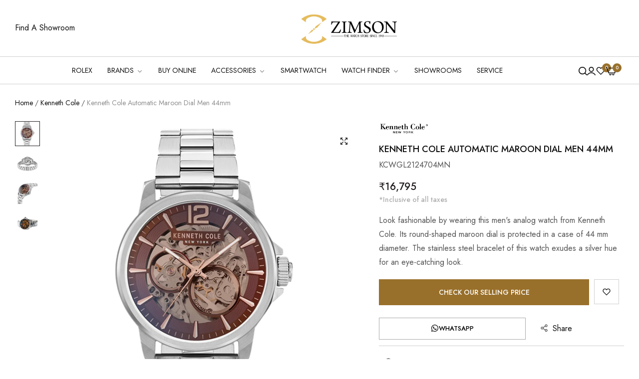

--- FILE ---
content_type: text/html; charset=utf-8
request_url: https://zimsonwatches.com/products/kenneth-cole-automatic-maroon-dial-men-44mm-kcwgl2124704mn
body_size: 67796
content:
<!doctype html>
<html class="tt_ no-js" lang="en">
  <head>
    <!-- Google tag (gtag.js) -->
<script async src="https://www.googletagmanager.com/gtag/js?id=AW-11277661735"></script>
<script>
  window.dataLayer = window.dataLayer || [];
  function gtag(){dataLayer.push(arguments);}
  gtag('js', new Date());

  gtag('config', 'AW-11277661735');
</script>
    <meta charset="utf-8">
    <meta http-equiv="X-UA-Compatible" content="IE=edge">
    <meta name="viewport" content="width=device-width,initial-scale=1, maximum-scale=1">
    <meta name="theme-color" content="">
    <link rel="canonical" href="https://zimsonwatches.com/products/kenneth-cole-automatic-maroon-dial-men-44mm-kcwgl2124704mn">
    <link rel="preconnect" href="https://cdn.shopify.com" crossorigin><link rel="icon" type="image/png" href="//zimsonwatches.com/cdn/shop/files/ZIMSON_favicon.png?crop=center&height=32&v=1682605964&width=32"><title> 
      
      Kenneth Cole Automatic Maroon Dial Men 44mm

    </title>
    <meta name="description" content="Look fashionable by wearing this men&#39;s analog watch from Kenneth Cole. Its round-shaped maroon dial is protected in a case of 44 mm diameter. The stainless steel bracelet of this watch exudes a silver hue for an eye-catching look. The inclusion of plain 3-hand quartz movement keeps you on time. Its push button clasp en">
  
      <meta name="google-site-verification" content="k2rJH23wPKEURGr9qFH7iNCMKIp9CgnDgMMERIOePqI" />
    <script>window.performance && window.performance.mark && window.performance.mark('shopify.content_for_header.start');</script><meta name="google-site-verification" content="i4QqKG_R_1O8KLY3-z3zbG0oZiQIgo8ZZ7UeWwkfFYk">
<meta name="google-site-verification" content="UfxeLOlAp2J3c1c3a5obhV4NmAA4cf6zKwIZx2TdcAU">
<meta id="shopify-digital-wallet" name="shopify-digital-wallet" content="/26189004880/digital_wallets/dialog">
<link rel="alternate" type="application/json+oembed" href="https://zimsonwatches.com/products/kenneth-cole-automatic-maroon-dial-men-44mm-kcwgl2124704mn.oembed">
<script async="async" src="/checkouts/internal/preloads.js?locale=en-IN"></script>
<script id="shopify-features" type="application/json">{"accessToken":"4c3f9e5fd7c41fee491d1e1198b63d69","betas":["rich-media-storefront-analytics"],"domain":"zimsonwatches.com","predictiveSearch":true,"shopId":26189004880,"locale":"en"}</script>
<script>var Shopify = Shopify || {};
Shopify.shop = "zimsonadhash.myshopify.com";
Shopify.locale = "en";
Shopify.currency = {"active":"INR","rate":"1.0"};
Shopify.country = "IN";
Shopify.theme = {"name":"Copy of Zimson-beta-simpl-19\/01\/2024","id":139077517554,"schema_name":"Simple Modern","schema_version":"1.0.4","theme_store_id":null,"role":"main"};
Shopify.theme.handle = "null";
Shopify.theme.style = {"id":null,"handle":null};
Shopify.cdnHost = "zimsonwatches.com/cdn";
Shopify.routes = Shopify.routes || {};
Shopify.routes.root = "/";</script>
<script type="module">!function(o){(o.Shopify=o.Shopify||{}).modules=!0}(window);</script>
<script>!function(o){function n(){var o=[];function n(){o.push(Array.prototype.slice.apply(arguments))}return n.q=o,n}var t=o.Shopify=o.Shopify||{};t.loadFeatures=n(),t.autoloadFeatures=n()}(window);</script>
<script id="shop-js-analytics" type="application/json">{"pageType":"product"}</script>
<script defer="defer" async type="module" src="//zimsonwatches.com/cdn/shopifycloud/shop-js/modules/v2/client.init-shop-cart-sync_D0dqhulL.en.esm.js"></script>
<script defer="defer" async type="module" src="//zimsonwatches.com/cdn/shopifycloud/shop-js/modules/v2/chunk.common_CpVO7qML.esm.js"></script>
<script type="module">
  await import("//zimsonwatches.com/cdn/shopifycloud/shop-js/modules/v2/client.init-shop-cart-sync_D0dqhulL.en.esm.js");
await import("//zimsonwatches.com/cdn/shopifycloud/shop-js/modules/v2/chunk.common_CpVO7qML.esm.js");

  window.Shopify.SignInWithShop?.initShopCartSync?.({"fedCMEnabled":true,"windoidEnabled":true});

</script>
<script>(function() {
  var isLoaded = false;
  function asyncLoad() {
    if (isLoaded) return;
    isLoaded = true;
    var urls = ["https:\/\/cdn.shopify.com\/s\/files\/1\/0683\/1371\/0892\/files\/splmn-shopify-prod-August-31.min.js?v=1693985059\u0026shop=zimsonadhash.myshopify.com","https:\/\/cdn.nfcube.com\/instafeed-73d119a87973f1b294d238983c981e82.js?shop=zimsonadhash.myshopify.com"];
    for (var i = 0; i < urls.length; i++) {
      var s = document.createElement('script');
      s.type = 'text/javascript';
      s.async = true;
      s.src = urls[i];
      var x = document.getElementsByTagName('script')[0];
      x.parentNode.insertBefore(s, x);
    }
  };
  if(window.attachEvent) {
    window.attachEvent('onload', asyncLoad);
  } else {
    window.addEventListener('load', asyncLoad, false);
  }
})();</script>
<script id="__st">var __st={"a":26189004880,"offset":-18000,"reqid":"a9a54ca2-7934-4dca-8981-72304a3ade67-1765119347","pageurl":"zimsonwatches.com\/products\/kenneth-cole-automatic-maroon-dial-men-44mm-kcwgl2124704mn","u":"3f9af9fb1427","p":"product","rtyp":"product","rid":7913974268146};</script>
<script>window.ShopifyPaypalV4VisibilityTracking = true;</script>
<script id="captcha-bootstrap">!function(){'use strict';const t='contact',e='account',n='new_comment',o=[[t,t],['blogs',n],['comments',n],[t,'customer']],c=[[e,'customer_login'],[e,'guest_login'],[e,'recover_customer_password'],[e,'create_customer']],r=t=>t.map((([t,e])=>`form[action*='/${t}']:not([data-nocaptcha='true']) input[name='form_type'][value='${e}']`)).join(','),a=t=>()=>t?[...document.querySelectorAll(t)].map((t=>t.form)):[];function s(){const t=[...o],e=r(t);return a(e)}const i='password',u='form_key',d=['recaptcha-v3-token','g-recaptcha-response','h-captcha-response',i],f=()=>{try{return window.sessionStorage}catch{return}},m='__shopify_v',_=t=>t.elements[u];function p(t,e,n=!1){try{const o=window.sessionStorage,c=JSON.parse(o.getItem(e)),{data:r}=function(t){const{data:e,action:n}=t;return t[m]||n?{data:e,action:n}:{data:t,action:n}}(c);for(const[e,n]of Object.entries(r))t.elements[e]&&(t.elements[e].value=n);n&&o.removeItem(e)}catch(o){console.error('form repopulation failed',{error:o})}}const l='form_type',E='cptcha';function T(t){t.dataset[E]=!0}const w=window,h=w.document,L='Shopify',v='ce_forms',y='captcha';let A=!1;((t,e)=>{const n=(g='f06e6c50-85a8-45c8-87d0-21a2b65856fe',I='https://cdn.shopify.com/shopifycloud/storefront-forms-hcaptcha/ce_storefront_forms_captcha_hcaptcha.v1.5.2.iife.js',D={infoText:'Protected by hCaptcha',privacyText:'Privacy',termsText:'Terms'},(t,e,n)=>{const o=w[L][v],c=o.bindForm;if(c)return c(t,g,e,D).then(n);var r;o.q.push([[t,g,e,D],n]),r=I,A||(h.body.append(Object.assign(h.createElement('script'),{id:'captcha-provider',async:!0,src:r})),A=!0)});var g,I,D;w[L]=w[L]||{},w[L][v]=w[L][v]||{},w[L][v].q=[],w[L][y]=w[L][y]||{},w[L][y].protect=function(t,e){n(t,void 0,e),T(t)},Object.freeze(w[L][y]),function(t,e,n,w,h,L){const[v,y,A,g]=function(t,e,n){const i=e?o:[],u=t?c:[],d=[...i,...u],f=r(d),m=r(i),_=r(d.filter((([t,e])=>n.includes(e))));return[a(f),a(m),a(_),s()]}(w,h,L),I=t=>{const e=t.target;return e instanceof HTMLFormElement?e:e&&e.form},D=t=>v().includes(t);t.addEventListener('submit',(t=>{const e=I(t);if(!e)return;const n=D(e)&&!e.dataset.hcaptchaBound&&!e.dataset.recaptchaBound,o=_(e),c=g().includes(e)&&(!o||!o.value);(n||c)&&t.preventDefault(),c&&!n&&(function(t){try{if(!f())return;!function(t){const e=f();if(!e)return;const n=_(t);if(!n)return;const o=n.value;o&&e.removeItem(o)}(t);const e=Array.from(Array(32),(()=>Math.random().toString(36)[2])).join('');!function(t,e){_(t)||t.append(Object.assign(document.createElement('input'),{type:'hidden',name:u})),t.elements[u].value=e}(t,e),function(t,e){const n=f();if(!n)return;const o=[...t.querySelectorAll(`input[type='${i}']`)].map((({name:t})=>t)),c=[...d,...o],r={};for(const[a,s]of new FormData(t).entries())c.includes(a)||(r[a]=s);n.setItem(e,JSON.stringify({[m]:1,action:t.action,data:r}))}(t,e)}catch(e){console.error('failed to persist form',e)}}(e),e.submit())}));const S=(t,e)=>{t&&!t.dataset[E]&&(n(t,e.some((e=>e===t))),T(t))};for(const o of['focusin','change'])t.addEventListener(o,(t=>{const e=I(t);D(e)&&S(e,y())}));const B=e.get('form_key'),M=e.get(l),P=B&&M;t.addEventListener('DOMContentLoaded',(()=>{const t=y();if(P)for(const e of t)e.elements[l].value===M&&p(e,B);[...new Set([...A(),...v().filter((t=>'true'===t.dataset.shopifyCaptcha))])].forEach((e=>S(e,t)))}))}(h,new URLSearchParams(w.location.search),n,t,e,['guest_login'])})(!0,!0)}();</script>
<script integrity="sha256-52AcMU7V7pcBOXWImdc/TAGTFKeNjmkeM1Pvks/DTgc=" data-source-attribution="shopify.loadfeatures" defer="defer" src="//zimsonwatches.com/cdn/shopifycloud/storefront/assets/storefront/load_feature-81c60534.js" crossorigin="anonymous"></script>
<script data-source-attribution="shopify.dynamic_checkout.dynamic.init">var Shopify=Shopify||{};Shopify.PaymentButton=Shopify.PaymentButton||{isStorefrontPortableWallets:!0,init:function(){window.Shopify.PaymentButton.init=function(){};var t=document.createElement("script");t.src="https://zimsonwatches.com/cdn/shopifycloud/portable-wallets/latest/portable-wallets.en.js",t.type="module",document.head.appendChild(t)}};
</script>
<script data-source-attribution="shopify.dynamic_checkout.buyer_consent">
  function portableWalletsHideBuyerConsent(e){var t=document.getElementById("shopify-buyer-consent"),n=document.getElementById("shopify-subscription-policy-button");t&&n&&(t.classList.add("hidden"),t.setAttribute("aria-hidden","true"),n.removeEventListener("click",e))}function portableWalletsShowBuyerConsent(e){var t=document.getElementById("shopify-buyer-consent"),n=document.getElementById("shopify-subscription-policy-button");t&&n&&(t.classList.remove("hidden"),t.removeAttribute("aria-hidden"),n.addEventListener("click",e))}window.Shopify?.PaymentButton&&(window.Shopify.PaymentButton.hideBuyerConsent=portableWalletsHideBuyerConsent,window.Shopify.PaymentButton.showBuyerConsent=portableWalletsShowBuyerConsent);
</script>
<script data-source-attribution="shopify.dynamic_checkout.cart.bootstrap">document.addEventListener("DOMContentLoaded",(function(){function t(){return document.querySelector("shopify-accelerated-checkout-cart, shopify-accelerated-checkout")}if(t())Shopify.PaymentButton.init();else{new MutationObserver((function(e,n){t()&&(Shopify.PaymentButton.init(),n.disconnect())})).observe(document.body,{childList:!0,subtree:!0})}}));
</script>
<link id="shopify-accelerated-checkout-styles" rel="stylesheet" media="screen" href="https://zimsonwatches.com/cdn/shopifycloud/portable-wallets/latest/accelerated-checkout-backwards-compat.css" crossorigin="anonymous">
<style id="shopify-accelerated-checkout-cart">
        #shopify-buyer-consent {
  margin-top: 1em;
  display: inline-block;
  width: 100%;
}

#shopify-buyer-consent.hidden {
  display: none;
}

#shopify-subscription-policy-button {
  background: none;
  border: none;
  padding: 0;
  text-decoration: underline;
  font-size: inherit;
  cursor: pointer;
}

#shopify-subscription-policy-button::before {
  box-shadow: none;
}

      </style>

<script>window.performance && window.performance.mark && window.performance.mark('shopify.content_for_header.end');</script>
<meta name="keywords" content="">
<script>
      document.documentElement.className = document.documentElement.className.replace('no-js', 'js');
      if (Shopify.designMode) {
        document.documentElement.classList.add('shopify-design-mode');
      }
    </script><link
    rel="stylesheet"
    href="https://fonts.googleapis.com/css?family=Jost:300,300i,400,400i,500,500i,600,600i,700,700i,800,800i&display=swap"
    media="print"
    onload="this.media='all'"
  ><link href="//zimsonwatches.com/cdn/shop/t/77/assets/critical.css?v=76010280310874776471705670847" rel="stylesheet" type="text/css" media="all" />
<link href="//zimsonwatches.com/cdn/shop/t/77/assets/bootstrap-grid.css?v=19294384981350530621705670847" rel="stylesheet" type="text/css" media="all" /><link href="//zimsonwatches.com/cdn/shop/t/77/assets/utilities.css?v=24339254372075373961705670847" rel="stylesheet" type="text/css" media="all" />


<link href="//zimsonwatches.com/cdn/shop/t/77/assets/vendor.css?v=49717759818685007011705670847" rel="stylesheet" type="text/css" media="all" />
<link href="//zimsonwatches.com/cdn/shop/t/77/assets/reset.css?v=153199928702335402861705670847" rel="stylesheet" type="text/css" media="all" />
<link href="//zimsonwatches.com/cdn/shop/t/77/assets/base.css?v=151163041425762021981739477849" rel="stylesheet" type="text/css" media="all" />
<style data-shopify>:root {
    --base-font-family : Jost;
    --base-font-size : 16px;
    --base-color : #555555;
    --base-font-weight : 400;
    --base-body-bg-color : rgba(0,0,0,0);
    --border-color-base : #cfcfcf;

    --heading-font-family : Jost;
    --heading-font-weight : 500;
    --heading-letter-spacing : 0px;
    --heading-color : #231f20;

    --navigation-font-family : Jost;
    --navigation-font-size : 14px;
    --navigation-font-weight : 400;
    --navigation-letter-spacing : 0px;

    --primary-color: #99702b;
    --color-link : #111111;
    --color-link-hover : #555;
    --page-title-size : 36px;

    --btn-font-size : 14px;
    --btn-fon-weight : 500;
    --btn-letter-spacing : 0px;
    --btn-border-radius : 0px;

    --btn-primary-bg : #99702b;
    --btn-primary-color : #ffffff;
    --btn-primary-color-hover : #fff;
    --btn-primary-bg-hover : #d2a262;

    --btn-secondary-color : #111111;
    --btn-secondary-bg : #ffffff;
    --btn-secondary-color-hover : #fff;
    --btn-secondary-bg-hover : #111111;

    --btn-link-color : #111111;
    --btn-link-color-hover : #555;

    --header-bg :#ffffff;
    --header-color : #111111;
    --header-transparent-color : #111111;
    --menu-color : #111111;
    --submenu-bg : #ffffff;
    --submenu-color : #555;
    --submenu-hover-color : #111111;

    --body-custom-width-container:1260px;
    --bls-container-fluid-width: 1410px;

    --space_between_section: 50px;
    --bls__product-details-align: left;

  }@media (min-width: 768px) {
    :root{
      --space_between_section: 60px;
    }
  }
  @media (min-width: 1200px) {
    :root{
      --space_between_section: 100px;
    }
  }</style><script src="//zimsonwatches.com/cdn/shop/t/77/assets/example.js?v=124506253102337806101764752195" type="text/javascript"></script>
    <script type="application/ld+json">
      {
        "@context": "https://schema.org",
        "@type": "Organization",
        "name": "Zimsonwatches",
        "url": "https://zimsonwatches.com/",
        "logo": "https://zimsonwatches.com/cdn/shop/files/zimson-logo-png_b1a82083-087a-4059-873e-20306d20174f.png?v=1685527649&width=330",
        "sameAs": [
          "https://www.facebook.com/zimsonwatches/",
          "https://twitter.com/zimsonwatches",
          "https://www.instagram.com/zimsonwatches_official/",
          "https://in.pinterest.com/zimsonwatches/"
        ]
      }
    </script>
    <script type="application/ld+json">
      {
        "@context": "https://schema.org/",
        "@type": "WebSite",
        "name": "Zimsonwatches",
        "url": "https://zimsonwatches.com/",
        "potentialAction": {
          "@type": "SearchAction",
          "target": "https://zimsonwatches.com/search?type={search_term_string}",
          "query-input": "required name=search_term_string"
        }
      }
    </script>

    
    
     
    


    
<!-- Google tag (gtag.js) -->
    <script async src="https://www.googletagmanager.com/gtag/js?id=AW-712312900"></script>
    <script>
      window.dataLayer = window.dataLayer || [];
      function gtag(){dataLayer.push(arguments);}
      gtag('js', new Date());
      
      gtag('config', 'AW-712312900');
    </script>  
    <!-- Google tag (gtag.js) -->    
    <script async src="https://www.googletagmanager.com/gtag/js?id=G-HLPG34KYSQ"></script>
    <script>
      window.dataLayer = window.dataLayer || [];
      function gtag(){dataLayer.push(arguments);}
      gtag('js', new Date());
      
      gtag('config', 'G-HLPG34KYSQ');
    </script>
    <script async src="https://www.googletagmanager.com/gtag/js?id=AW-11334004438"></script>
    <script>
      window.dataLayer = window.dataLayer || [];
      function gtag(){dataLayer.push(arguments);}
      gtag('js', new Date());
      
      gtag('config', 'AW-11334004438');
    </script>
     <!-- Begin Simpl Checkout   -->
    <!-- 







<script>
  window.selectedOrFirstAvailableVariant = '44522084434162';
  const temp = `
  
    44522084434162:false
  
`;
  const temp_2 = `
  
    44522084434162:0
  
`;
  const temp_3 = `
  
    44522084434162:deny
  
`;
  const temp_4 = `
  
    44522084434162:shopify
  
`

  window.productDetailsObject = temp.split("\n").map(i => i.replace(/ /g, '')).reduce((acc, str) => {
    if (str) {
      const [key, value] = str.split(":");
      acc[key] = value;
      return acc;
    }
    return acc;
  }, {});

  window.productInventoryObject = temp_2.split("\n").map(i => i.replace(/ /g, '')).reduce((acc, str) => {
    if (str) {
      const [key, value] = str.split(":");
      acc[key] = value;
      return acc;
    }
    return acc;
  }, {});

  window.productQtyObject = temp_3.split("\n").map(i => i.replace(/ /g, '')).reduce((acc, str) => {
    if (str) {
      const [key, value] = str.split(":");
      acc[key] = value;
      return acc;
    }
    return acc;
  }, {});
  
  window.productInventoryManagement = temp_4.split("\n").map(i => i.replace(/ /g, '')).reduce((acc, str) => {
    if (str) {
      const [key, value] = str.split(":");
      acc[key] = value;
      return acc;
    }
    return acc;
  }, {});
</script>
<script>
  try {
    var simplXHR1 = new XMLHttpRequest();
    simplXHR1.onreadystatechange = function() {
      if (this.readyState == 4 && this.status == 200) {
        eval(simplXHR1.responseText)
      }
    }
    simplXHR1.open('GET', "https://cdn.getsimpl.com/widget-script-v2/shopify/widget-script.js")
    simplXHR1.send();
    simplXHR1.onerror = function(e) {
      console.log('Error occured while loading simpl widget -> ', e)
    }
  } catch (e) {
    console.log('Error occured while loading simpl widget -> ', e)
  }
</script>
<script>
  var simplsessionid = localStorage.getItem('simplsessionid');
  var siimplXHR2 = new XMLHttpRequest();
  try {
  siimplXHR2.onreadystatechange = function() {
      if (this.readyState == 4 && this.status == 200) {
        window.SimplMasterConfig = JSON.parse(siimplXHR2.responseText)
        var sessionId = siimplXHR2.getResponseHeader("Simpl-Widget-Session-Token");
        window.simplSessionId = sessionId
        localStorage.setItem('simplsessionid', sessionId);
      }
    }
    siimplXHR2.open('GET', "https://pi3-backend.getsimpl.com/api/v3/app/custom-checkout/widget/master-config?shop=zimsonadhash.myshopify.com");
    siimplXHR2.setRequestHeader(
      "Simpl-Widget-Session-Token",
      simplsessionid == 'null'
        ? ""
        : simplsessionid
    );
    siimplXHR2.send();
    siimplXHR2.onerror = function(e) {
      console.log('Error occured while loading simpl widget -> ', e)
    }
  } catch (e) {
    console.log(e);
  }
</script>
 -->
   <!-- End Simpl Checkout -->
    
    
    <meta name="p:domain_verify" content="0cab0a3f9e5787310816154857ea547c"/>
    <script type="text/javascript"> (function(c,l,a,r,i,t,y){ c[a]=c[a]||function(){(c[a].q=c[a].q||[]).push(arguments)}; t=l.createElement(r);t.async=1;t.src="https://www.clarity.ms/tag/"+i; y=l.getElementsByTagName(r)[0];y.parentNode.insertBefore(t,y); })(window, document, "clarity", "script", "tu0sbl2ffn"); </script> 
  <!-- BEGIN app block: shopify://apps/gtm-data-layer/blocks/gropulse-gtm/ec1066b4-8b00-4630-a216-c88f51204a28 --><!-- Google Tag Manager Head Tag Code Start -->
  <script>
    sessionStorage.setItem('gropulseGTMId', "GTM-PWTTXCZ" );
    sessionStorage.setItem('gropulseGTMPlanName', "free" );
    sessionStorage.setItem("gropulseGTMEventListData", JSON.stringify(null));
    sessionStorage.setItem("gropulseGTMServerType", "direct");
    sessionStorage.setItem("gropulseGTMMeasurementId", "");
    sessionStorage.setItem("gropulseGTMShopName", "zimsonadhash.myshopify.com");
    sessionStorage.setItem("gropulseGTMLinkedInConfig", JSON.stringify(null));
    sessionStorage.setItem("gropulseGTMConsentTrackingGiven", "false");
    sessionStorage.setItem("gropulseGTMWebPixelActivated", "false");
    
    window.groPulseGTMDatalayer = window.groPulseGTMDatalayer || [];

    function gtmGtag(){
      window.groPulseGTMDatalayer.push(arguments);
    }
    
    

    (function(w, d, s, l, i) {
      w[l] = w[l] || [];
      w[l].push({"gtm.start": new Date().getTime(), event: "gtm.js"});
      var f = d.getElementsByTagName(s)[0],
        j = d.createElement(s),
        dl = l != "dataLayer"
          ? "&l=" + l
          : "";
      j.async = true;
      j.src = "https://www.googletagmanager.com/gtm.js?id=" + i + dl;
      f.parentNode.insertBefore(j, f);
    })(window, document, "script", "groPulseGTMDatalayer", "GTM-PWTTXCZ");

       
    
    window.Shopify.loadFeatures([
      {
        name: "consent-tracking-api",
        version: "0.1"
      }
    ], (error) => {
      if (error) {
        console.error("Error loading consent-tracking-api feature:", error);
      }

      const consentTrackingGiven = false;

      if(!consentTrackingGiven){
        const event = new Event("gtm_start_tracking");
        window.dispatchEvent(event);
        return;
      }
      
      const marketingAllowed = Shopify?.customerPrivacy?.marketingAllowed() ?? false;
      const analyticsAllowed = Shopify?.customerPrivacy?.analyticsProcessingAllowed() ?? false;

      if (marketingAllowed || analyticsAllowed) {
        gtmGtag('consent', 'default', {
          'ad_storage': marketingAllowed ? 'granted' : 'denied',
          'ad_user_data': marketingAllowed ? 'granted' : 'denied',
          'ad_personalization': marketingAllowed ? 'granted' : 'denied',
          'analytics_storage': analyticsAllowed ? 'granted' : 'denied'
        });
      }
      
      document.addEventListener("visitorConsentCollected", (event) => {
        const marketingAllowed = event.detail.marketingAllowed;
        const analyticsAllowed = event.detail.analyticsAllowed;
        
        gtmGtag('consent', 'update', {
          'ad_storage': marketingAllowed ? 'granted' : 'denied',
          'ad_user_data': marketingAllowed ? 'granted' : 'denied',
          'ad_personalization': marketingAllowed ? 'granted' : 'denied',
          'analytics_storage': analyticsAllowed ? 'granted' : 'denied'
        });
      });

      const event = new Event("gtm_start_tracking");
      window.dispatchEvent(event);
    });
  </script>
  <!-- Google Tag Manager Head Tag Code End -->

  <!-- Google Tag Manager Noscript Code Start -->
  <noscript>
    <iframe
      src="https://www.googletagmanager.com/ns.html?id=GTM-PWTTXCZ"
      height="0"
      width="0"
      style="display:none;visibility:hidden"></iframe>
  </noscript>
  <!-- Google Tag Manager Noscript Code End --><script>
  // Initialize dataLayer
   

  const linkedinConfig = null;

  function getGA4ClientId() {
    try {
      const cookies = document.cookie.split(';');
      for (const cookie of cookies) {
        const trimmedCookie = cookie.trim();
        if (trimmedCookie.startsWith('_ga=')) {
          const parts = trimmedCookie.substring(4).split('.');
          return parts.slice(2).join('.');
        }
      }
    } catch(e) {
      console.error('Error getting GA4 client ID:', e);
    }
    return null;
  }

  function getGA4SessionId(measurementId) {
    try {
      const normalizedId = measurementId.replace('G-', '');
      const cookieName = `_ga_${normalizedId}`;
      
      const cookies = document.cookie.split(';');
      for (const cookie of cookies) {
        const trimmedCookie = cookie.trim();
        if (trimmedCookie.startsWith(`${cookieName}=`)) {
          const cookieValue = trimmedCookie.substring(cookieName.length + 1);
          const sessionInfo = cookieValue.split('.')[2];
          
          if (sessionInfo) {
            return sessionInfo.split('$')[0].substring(1);
          }
        }
      }
    } catch(e) {
      console.error('Error getting GA4 session ID:', e);
    }
    return null;
  }

  function collectGA4Data() {
    const measurementId = "";
    const clientId = getGA4ClientId();
    const sessionId = getGA4SessionId(measurementId);
    
    if (clientId || sessionId) {
      localStorage.setItem('gropulse_gtm_sse', JSON.stringify({
        client_id: clientId,
        session_id: sessionId,
        timestamp: Date.now()
      }));
    }
  }

  function getCookie(name) {
    let cookie = {};
    document.cookie.split(";").forEach(function (el) {
      let [k, v] = el.split("=");
      cookie[k.trim()] = v;
    });
    return cookie[name];
  }

  function getFacebookBrowserParams() {
    let fbp = getCookie("_fbp") || null;
    let fbc = getCookie("_fbc") || null;

    if (!fbc && window.location.search.includes("fbclid=")) {
      const urlParams = new URLSearchParams(window.location.search);
      const fbclidValue = urlParams.get("fbclid");
      if (fbclidValue) {
        fbc = `fb.1.${Date.now()}.${fbclidValue}`;
      }
    }

    return { fbp, fbc };
  }

  function getTiktokBrowserParams() {
    let ttp = getCookie("_ttp") || null;
    let ttclid = getCookie("ttclid") || null;

    return { ttp, ttclid };
  }

  function getShopifyUniqueId() {
    let shopify_y = document.cookie
      .split(";")
      .filter((c) => c.includes("_shopify_y="))
      .map((c) => c.split("_shopify_y=")[1]);

    return (shopify_y.length && shopify_y[0]) || "";
  }

  function collectBrowserCookies() {
    const { fbp, fbc } = getFacebookBrowserParams();
    const { ttp, ttclid } = getTiktokBrowserParams();
    const shopifyUniqueId = getShopifyUniqueId();

    // Store browser cookies in localStorage for webpixel access
    if (fbp) localStorage.setItem("_fbp", fbp);
    if (fbc) localStorage.setItem("_fbc", fbc);
    if (ttp) localStorage.setItem("_ttp", ttp);
    if (ttclid) localStorage.setItem("ttclid", ttclid);
    if (shopifyUniqueId) localStorage.setItem("_shopify_y", shopifyUniqueId);
  }

  window.addEventListener('load', () => {
    collectGA4Data();
    collectBrowserCookies();
  });

  window.isServerEventEnabled = function(event) {
    try {
      const gropulseGTMEventListData = null;
      if (!gropulseGTMEventListData?.serverEvents) return false;
      
      const eventMapping = {
        "purchase": "serverPurchase",
        "begin_checkout": "serverCheckout",
        "add_to_cart": "serverAddToCart",
        "view_item_list": "serverCollectionPage"
      };
      
      const mappedEvent = eventMapping[event];
      return mappedEvent ? !!gropulseGTMEventListData.serverEvents[mappedEvent] : false;
    } catch (error) {
      console.error("Error in isServerEventEnabled:", error);
      return false;
    }
  };

  window.generateEventId = function() {
    const key = 'gropulseGTMEventId';

    const eventId = `${Math.floor(Date.now())}_${Math.random().toString(36).slice(2, 8)}`;
    sessionStorage.setItem(key, eventId);

    return eventId;
  };

  window.getLinkedInConversionIds = function(eventName) {
    return linkedinConfig?.conversionEvents?.[eventName] || "";
  }

  window.sendToServerSideEndpoint = function (eventName, standardizedData, eventId) {
    const { fbp, fbc } = getFacebookBrowserParams();
    const { ttp, ttclid } = getTiktokBrowserParams();
    const shopifyUniqueId = getShopifyUniqueId();

    const sseData = JSON.parse(localStorage.getItem("gropulse_gtm_sse"));
    const requestBody = {
      event: eventName,
      event_id: eventId,
      shop_domain: "zimsonadhash.myshopify.com",
      timestamp: Math.floor(Date.now() / 1000),
      user_agent: navigator.userAgent,
      url: document.referrer || location.href,
      client_ip: null, // Will be set by server

      // Browser/tracking data
      browser_data: {
        fbp: fbp,
        fbc: fbc,
        shopify_unique_id: shopifyUniqueId,
        ga4_client_id: sseData?.client_id,
        ga4_session_id: sseData?.session_id,
        ttp: ttp,
        ttclid: ttclid,
      },

      // Customer data (would be populated if available)
      customer_data: {
        email: "",
        first_name: "",
        last_name: "",
        phone: "",
        gender: "",
        date_of_birth: "",
        city: "",
        state: "",
        zip: "",
        country: "",
      },

      // Event-specific data in standardized format
      event_data: standardizedData,
    };

    fetch('https://gtm.gropulse.com/server-side-events', {
      method: "POST",
      headers: {
        "Content-Type": "application/json",
      },
      mode: "cors",
      body: JSON.stringify(requestBody),
    }).catch((error) => {
      console.error("Error sending server-side event:", error);
    });
  }

</script>
<script>
  function htSGTMCheckCart() {

  /**
       *
       * @param {Array} dataList
       * @param {Object} singleData
       */
    const isDataUseable = (dataList, checkData) => {
      if (dataList.length === 0)
        return checkData;

      for (let index = 0; index < dataList.length; index++) {
        const singleData = dataList[index];
        if (singleData.id === checkData.id) {
          if (checkData.quantity > singleData.quantity) {
            const newData = {
              ...checkData,
              quantity: checkData.quantity - singleData.quantity
            };
            return newData;
          } else {
            return false;
          }
        }
      }
      return checkData;
    };

  /**
       *
       * @param {Array} localStoreData
       * @param {Array} newFetchData
       */
    const checkAddToACart = (localStoreData, newFetchData) => {
      return newFetchData.map((singleFetchData) => isDataUseable(localStoreData, singleFetchData)).filter(Boolean);
    };

  /**
       *
       * @param {Array} localStoreData
       * @param {Array} newFetchData
       */
    const checkRemoveFromACart = (localStoreData, newFetchData) => {
      return localStoreData.map((singleLocalStoreData) => isDataUseable(newFetchData, singleLocalStoreData)).filter(Boolean);
    };

    const addToCartFire = (cartData) => {
      const dataLayerItems = cartData.map((singleCartData, i) => {
        return {
          item_name: singleCartData.product_title,
          item_id: singleCartData.product_id,
          variant_id: singleCartData.variant_id,
          price: singleCartData.price / 100,
          currency: Shopify.currency.active,
          item_variant: singleCartData.variant_title,
          quantity: singleCartData.quantity,
          index: i + 1,
          item_brand: singleCartData.vendor,
          sku: singleCartData.sku
        };
      });

      const eventName = "add_to_cart";
      const eventId = window.generateEventId();
      const eventData = {
        event: eventName,
        server_side_event: window.isServerEventEnabled(eventName) || false,
        event_id: eventId,
        linkedin_conversion_ids: window.getLinkedInConversionIds(eventName),
        ecommerce: {
          items: dataLayerItems
        }
      };
      
      groPulseGTMDatalayer.push({ecommerce: null});
      groPulseGTMDatalayer.push(eventData);
    };

    const removeFromCartFire = (cartData) => {
      const dataLayerItems = cartData.map((singleCartData, i) => {
        return {
          item_name: singleCartData.product_title,
          item_id: singleCartData.product_id,
          variant_id: singleCartData.variant_id,
          price: singleCartData.price / 100,
          currency: Shopify.currency.active,
          item_variant: singleCartData.variant_title,
          quantity: singleCartData.quantity,
          index: i + 1,
          item_brand: singleCartData.vendor,
          sku: singleCartData.sku
        };
      });

      const eventName = "remove_from_cart";
      const eventId = window.generateEventId();
      const eventData = {
        event: eventName,
        server_side_event: window.isServerEventEnabled(eventName) || false,
        event_id: eventId,
        ecommerce: {
          items: dataLayerItems
        }
      };
      groPulseGTMDatalayer.push({ecommerce: null});
      groPulseGTMDatalayer.push(eventData);
    }

    window.addEventListener("gtm_start_tracking", (event) => {
      setInterval(function() {
        fetch("/cart.js").then((response) => response.json()).then((data) => {
          const lsData = JSON.parse(localStorage.getItem("ht-sgtm-cart-data")) || [];
          const fetchData = data.items;localStorage.setItem("ht-sgtm-cart-data", JSON.stringify(fetchData));
        });
      }, 3000);
    });
  }
  const isGroPulseGTMWebPixelLoaded = Boolean(sessionStorage.getItem("isGroPulseGTMWebPixelLoaded"));

  if(!isGroPulseGTMWebPixelLoaded) {
    htSGTMCheckCart()
  };

</script><!-- END app block --><!-- BEGIN app block: shopify://apps/blockify-fraud-filter/blocks/app_embed/2e3e0ba5-0e70-447a-9ec5-3bf76b5ef12e --> 
 
 
    <script>
        window.blockifyShopIdentifier = "zimsonadhash.myshopify.com";
        window.ipBlockerMetafields = "{\"showOverlayByPass\":false,\"disableSpyExtensions\":false,\"blockUnknownBots\":false,\"activeApp\":true,\"blockByMetafield\":true,\"visitorAnalytic\":false,\"showWatermark\":true,\"token\":\"eyJhbGciOiJIUzI1NiIsInR5cCI6IkpXVCJ9.eyJpZGVudGlmaWVySWQiOiJ6aW1zb25hZGhhc2gubXlzaG9waWZ5LmNvbSIsImlhdCI6MTc1NTAwMTY5MH0.M5ptBifWKwwlYsE_uZ30srwW1CT2nAAN5-zyG9Lw_3g\"}";
        window.blockifyRules = "{\"whitelist\":[],\"blacklist\":[{\"id\":847155,\"type\":\"1\",\"country\":\"SG\",\"criteria\":\"3\",\"priority\":\"1\"},{\"id\":1718685,\"type\":\"1\",\"country\":\"CN\",\"criteria\":\"3\",\"priority\":\"1\"}]}";
        window.ipblockerBlockTemplate = "{\"customCss\":\"#blockify---container{--bg-blockify: #fff;position:relative}#blockify---container::after{content:'';position:absolute;inset:0;background-repeat:no-repeat !important;background-size:cover !important;background:var(--bg-blockify);z-index:0}#blockify---container #blockify---container__inner{display:flex;flex-direction:column;align-items:center;position:relative;z-index:1}#blockify---container #blockify---container__inner #blockify-block-content{display:flex;flex-direction:column;align-items:center;text-align:center}#blockify---container #blockify---container__inner #blockify-block-content #blockify-block-superTitle{display:none !important}#blockify---container #blockify---container__inner #blockify-block-content #blockify-block-title{font-size:313%;font-weight:bold;margin-top:1em}@media only screen and (min-width: 768px) and (max-width: 1199px){#blockify---container #blockify---container__inner #blockify-block-content #blockify-block-title{font-size:188%}}@media only screen and (max-width: 767px){#blockify---container #blockify---container__inner #blockify-block-content #blockify-block-title{font-size:107%}}#blockify---container #blockify---container__inner #blockify-block-content #blockify-block-description{font-size:125%;margin:1.5em;line-height:1.5}@media only screen and (min-width: 768px) and (max-width: 1199px){#blockify---container #blockify---container__inner #blockify-block-content #blockify-block-description{font-size:88%}}@media only screen and (max-width: 767px){#blockify---container #blockify---container__inner #blockify-block-content #blockify-block-description{font-size:107%}}#blockify---container #blockify---container__inner #blockify-block-content #blockify-block-description #blockify-block-text-blink{display:none !important}#blockify---container #blockify---container__inner #blockify-logo-block-image{position:relative;width:400px;height:auto;max-height:300px}@media only screen and (max-width: 767px){#blockify---container #blockify---container__inner #blockify-logo-block-image{width:200px}}#blockify---container #blockify---container__inner #blockify-logo-block-image::before{content:'';display:block;padding-bottom:56.2%}#blockify---container #blockify---container__inner #blockify-logo-block-image img{position:absolute;top:0;left:0;width:100%;height:100%;object-fit:contain}\\n\",\"logoImage\":{\"active\":true,\"value\":\"https:\/\/fraud.blockifyapp.com\/s\/api\/public\/assets\/default-thumbnail.png\",\"altText\":\"Red octagonal stop sign with a black hand symbol in the center, indicating a warning or prohibition\"},\"superTitle\":{\"active\":false,\"text\":\"403\",\"color\":\"#899df1\"},\"title\":{\"active\":true,\"text\":\"Access Denied\",\"color\":\"#000\"},\"description\":{\"active\":true,\"text\":\"The site owner may have set restrictions that prevent you from accessing the site. Please contact the site owner for access.\",\"color\":\"#000\"},\"background\":{\"active\":true,\"value\":\"#fff\",\"type\":\"1\",\"colorFrom\":null,\"colorTo\":null}}";

        
            window.blockifyProductCollections = [416696566002,417904820466,417904918770,417903968498];
        
    </script>
<link href="https://cdn.shopify.com/extensions/019aef52-1c92-715b-a4f7-9f556e1190cf/blockify-shopify-276/assets/blockify-embed.min.js" as="script" type="text/javascript" rel="preload"><link href="https://cdn.shopify.com/extensions/019aef52-1c92-715b-a4f7-9f556e1190cf/blockify-shopify-276/assets/prevent-bypass-script.min.js" as="script" type="text/javascript" rel="preload">
<script type="text/javascript">
    window.blockifyBaseUrl = 'https://fraud.blockifyapp.com/s/api';
    window.blockifyPublicUrl = 'https://fraud.blockifyapp.com/s/api/public';
    window.bucketUrl = 'https://storage.synctrack.io/megamind-fraud';
</script>
<script type="text/javascript">
  window.blockifyChecking = true;
</script>
<script id="blockifyScriptByPass" type="text/javascript" src=https://cdn.shopify.com/extensions/019aef52-1c92-715b-a4f7-9f556e1190cf/blockify-shopify-276/assets/prevent-bypass-script.min.js async></script>
<script id="blockifyScriptTag" type="text/javascript" src=https://cdn.shopify.com/extensions/019aef52-1c92-715b-a4f7-9f556e1190cf/blockify-shopify-276/assets/blockify-embed.min.js async></script>


<!-- END app block --><meta property="og:image" content="https://cdn.shopify.com/s/files/1/0261/8900/4880/products/KCWGL2124704MN.jpg?v=1687169071" />
<meta property="og:image:secure_url" content="https://cdn.shopify.com/s/files/1/0261/8900/4880/products/KCWGL2124704MN.jpg?v=1687169071" />
<meta property="og:image:width" content="1229" />
<meta property="og:image:height" content="1229" />
<meta property="og:image:alt" content="Kenneth Cole Maroon" />
<link href="https://monorail-edge.shopifysvc.com" rel="dns-prefetch">
<script>(function(){if ("sendBeacon" in navigator && "performance" in window) {try {var session_token_from_headers = performance.getEntriesByType('navigation')[0].serverTiming.find(x => x.name == '_s').description;} catch {var session_token_from_headers = undefined;}var session_cookie_matches = document.cookie.match(/_shopify_s=([^;]*)/);var session_token_from_cookie = session_cookie_matches && session_cookie_matches.length === 2 ? session_cookie_matches[1] : "";var session_token = session_token_from_headers || session_token_from_cookie || "";function handle_abandonment_event(e) {var entries = performance.getEntries().filter(function(entry) {return /monorail-edge.shopifysvc.com/.test(entry.name);});if (!window.abandonment_tracked && entries.length === 0) {window.abandonment_tracked = true;var currentMs = Date.now();var navigation_start = performance.timing.navigationStart;var payload = {shop_id: 26189004880,url: window.location.href,navigation_start,duration: currentMs - navigation_start,session_token,page_type: "product"};window.navigator.sendBeacon("https://monorail-edge.shopifysvc.com/v1/produce", JSON.stringify({schema_id: "online_store_buyer_site_abandonment/1.1",payload: payload,metadata: {event_created_at_ms: currentMs,event_sent_at_ms: currentMs}}));}}window.addEventListener('pagehide', handle_abandonment_event);}}());</script>
<script id="web-pixels-manager-setup">(function e(e,d,r,n,o){if(void 0===o&&(o={}),!Boolean(null===(a=null===(i=window.Shopify)||void 0===i?void 0:i.analytics)||void 0===a?void 0:a.replayQueue)){var i,a;window.Shopify=window.Shopify||{};var t=window.Shopify;t.analytics=t.analytics||{};var s=t.analytics;s.replayQueue=[],s.publish=function(e,d,r){return s.replayQueue.push([e,d,r]),!0};try{self.performance.mark("wpm:start")}catch(e){}var l=function(){var e={modern:/Edge?\/(1{2}[4-9]|1[2-9]\d|[2-9]\d{2}|\d{4,})\.\d+(\.\d+|)|Firefox\/(1{2}[4-9]|1[2-9]\d|[2-9]\d{2}|\d{4,})\.\d+(\.\d+|)|Chrom(ium|e)\/(9{2}|\d{3,})\.\d+(\.\d+|)|(Maci|X1{2}).+ Version\/(15\.\d+|(1[6-9]|[2-9]\d|\d{3,})\.\d+)([,.]\d+|)( \(\w+\)|)( Mobile\/\w+|) Safari\/|Chrome.+OPR\/(9{2}|\d{3,})\.\d+\.\d+|(CPU[ +]OS|iPhone[ +]OS|CPU[ +]iPhone|CPU IPhone OS|CPU iPad OS)[ +]+(15[._]\d+|(1[6-9]|[2-9]\d|\d{3,})[._]\d+)([._]\d+|)|Android:?[ /-](13[3-9]|1[4-9]\d|[2-9]\d{2}|\d{4,})(\.\d+|)(\.\d+|)|Android.+Firefox\/(13[5-9]|1[4-9]\d|[2-9]\d{2}|\d{4,})\.\d+(\.\d+|)|Android.+Chrom(ium|e)\/(13[3-9]|1[4-9]\d|[2-9]\d{2}|\d{4,})\.\d+(\.\d+|)|SamsungBrowser\/([2-9]\d|\d{3,})\.\d+/,legacy:/Edge?\/(1[6-9]|[2-9]\d|\d{3,})\.\d+(\.\d+|)|Firefox\/(5[4-9]|[6-9]\d|\d{3,})\.\d+(\.\d+|)|Chrom(ium|e)\/(5[1-9]|[6-9]\d|\d{3,})\.\d+(\.\d+|)([\d.]+$|.*Safari\/(?![\d.]+ Edge\/[\d.]+$))|(Maci|X1{2}).+ Version\/(10\.\d+|(1[1-9]|[2-9]\d|\d{3,})\.\d+)([,.]\d+|)( \(\w+\)|)( Mobile\/\w+|) Safari\/|Chrome.+OPR\/(3[89]|[4-9]\d|\d{3,})\.\d+\.\d+|(CPU[ +]OS|iPhone[ +]OS|CPU[ +]iPhone|CPU IPhone OS|CPU iPad OS)[ +]+(10[._]\d+|(1[1-9]|[2-9]\d|\d{3,})[._]\d+)([._]\d+|)|Android:?[ /-](13[3-9]|1[4-9]\d|[2-9]\d{2}|\d{4,})(\.\d+|)(\.\d+|)|Mobile Safari.+OPR\/([89]\d|\d{3,})\.\d+\.\d+|Android.+Firefox\/(13[5-9]|1[4-9]\d|[2-9]\d{2}|\d{4,})\.\d+(\.\d+|)|Android.+Chrom(ium|e)\/(13[3-9]|1[4-9]\d|[2-9]\d{2}|\d{4,})\.\d+(\.\d+|)|Android.+(UC? ?Browser|UCWEB|U3)[ /]?(15\.([5-9]|\d{2,})|(1[6-9]|[2-9]\d|\d{3,})\.\d+)\.\d+|SamsungBrowser\/(5\.\d+|([6-9]|\d{2,})\.\d+)|Android.+MQ{2}Browser\/(14(\.(9|\d{2,})|)|(1[5-9]|[2-9]\d|\d{3,})(\.\d+|))(\.\d+|)|K[Aa][Ii]OS\/(3\.\d+|([4-9]|\d{2,})\.\d+)(\.\d+|)/},d=e.modern,r=e.legacy,n=navigator.userAgent;return n.match(d)?"modern":n.match(r)?"legacy":"unknown"}(),u="modern"===l?"modern":"legacy",c=(null!=n?n:{modern:"",legacy:""})[u],f=function(e){return[e.baseUrl,"/wpm","/b",e.hashVersion,"modern"===e.buildTarget?"m":"l",".js"].join("")}({baseUrl:d,hashVersion:r,buildTarget:u}),m=function(e){var d=e.version,r=e.bundleTarget,n=e.surface,o=e.pageUrl,i=e.monorailEndpoint;return{emit:function(e){var a=e.status,t=e.errorMsg,s=(new Date).getTime(),l=JSON.stringify({metadata:{event_sent_at_ms:s},events:[{schema_id:"web_pixels_manager_load/3.1",payload:{version:d,bundle_target:r,page_url:o,status:a,surface:n,error_msg:t},metadata:{event_created_at_ms:s}}]});if(!i)return console&&console.warn&&console.warn("[Web Pixels Manager] No Monorail endpoint provided, skipping logging."),!1;try{return self.navigator.sendBeacon.bind(self.navigator)(i,l)}catch(e){}var u=new XMLHttpRequest;try{return u.open("POST",i,!0),u.setRequestHeader("Content-Type","text/plain"),u.send(l),!0}catch(e){return console&&console.warn&&console.warn("[Web Pixels Manager] Got an unhandled error while logging to Monorail."),!1}}}}({version:r,bundleTarget:l,surface:e.surface,pageUrl:self.location.href,monorailEndpoint:e.monorailEndpoint});try{o.browserTarget=l,function(e){var d=e.src,r=e.async,n=void 0===r||r,o=e.onload,i=e.onerror,a=e.sri,t=e.scriptDataAttributes,s=void 0===t?{}:t,l=document.createElement("script"),u=document.querySelector("head"),c=document.querySelector("body");if(l.async=n,l.src=d,a&&(l.integrity=a,l.crossOrigin="anonymous"),s)for(var f in s)if(Object.prototype.hasOwnProperty.call(s,f))try{l.dataset[f]=s[f]}catch(e){}if(o&&l.addEventListener("load",o),i&&l.addEventListener("error",i),u)u.appendChild(l);else{if(!c)throw new Error("Did not find a head or body element to append the script");c.appendChild(l)}}({src:f,async:!0,onload:function(){if(!function(){var e,d;return Boolean(null===(d=null===(e=window.Shopify)||void 0===e?void 0:e.analytics)||void 0===d?void 0:d.initialized)}()){var d=window.webPixelsManager.init(e)||void 0;if(d){var r=window.Shopify.analytics;r.replayQueue.forEach((function(e){var r=e[0],n=e[1],o=e[2];d.publishCustomEvent(r,n,o)})),r.replayQueue=[],r.publish=d.publishCustomEvent,r.visitor=d.visitor,r.initialized=!0}}},onerror:function(){return m.emit({status:"failed",errorMsg:"".concat(f," has failed to load")})},sri:function(e){var d=/^sha384-[A-Za-z0-9+/=]+$/;return"string"==typeof e&&d.test(e)}(c)?c:"",scriptDataAttributes:o}),m.emit({status:"loading"})}catch(e){m.emit({status:"failed",errorMsg:(null==e?void 0:e.message)||"Unknown error"})}}})({shopId: 26189004880,storefrontBaseUrl: "https://zimsonwatches.com",extensionsBaseUrl: "https://extensions.shopifycdn.com/cdn/shopifycloud/web-pixels-manager",monorailEndpoint: "https://monorail-edge.shopifysvc.com/unstable/produce_batch",surface: "storefront-renderer",enabledBetaFlags: ["2dca8a86"],webPixelsConfigList: [{"id":"1007681778","configuration":"{\"webPixelName\":\"Judge.me\"}","eventPayloadVersion":"v1","runtimeContext":"STRICT","scriptVersion":"34ad157958823915625854214640f0bf","type":"APP","apiClientId":683015,"privacyPurposes":["ANALYTICS"],"dataSharingAdjustments":{"protectedCustomerApprovalScopes":["read_customer_email","read_customer_name","read_customer_personal_data","read_customer_phone"]}},{"id":"911180018","configuration":"{\"swymApiEndpoint\":\"https:\/\/swymstore-v3free-01.swymrelay.com\",\"swymTier\":\"v3free-01\"}","eventPayloadVersion":"v1","runtimeContext":"STRICT","scriptVersion":"5b6f6917e306bc7f24523662663331c0","type":"APP","apiClientId":1350849,"privacyPurposes":["ANALYTICS","MARKETING","PREFERENCES"],"dataSharingAdjustments":{"protectedCustomerApprovalScopes":["read_customer_email","read_customer_name","read_customer_personal_data","read_customer_phone"]}},{"id":"832438514","configuration":"{\"config\":\"{\\\"google_tag_ids\\\":[\\\"G-VW4SSL0376\\\",\\\"AW-11277661735\\\",\\\"GT-MB6TSPF8\\\"],\\\"target_country\\\":\\\"IN\\\",\\\"gtag_events\\\":[{\\\"type\\\":\\\"begin_checkout\\\",\\\"action_label\\\":[\\\"G-VW4SSL0376\\\",\\\"AW-11277661735\\\/ZoAJCNrQz7UaEKfszYEq\\\"]},{\\\"type\\\":\\\"search\\\",\\\"action_label\\\":[\\\"G-VW4SSL0376\\\",\\\"AW-11277661735\\\/2K2wCObQz7UaEKfszYEq\\\"]},{\\\"type\\\":\\\"view_item\\\",\\\"action_label\\\":[\\\"G-VW4SSL0376\\\",\\\"AW-11277661735\\\/DXz_COPQz7UaEKfszYEq\\\",\\\"MC-QCLSCVJMTB\\\"]},{\\\"type\\\":\\\"purchase\\\",\\\"action_label\\\":[\\\"G-VW4SSL0376\\\",\\\"AW-11277661735\\\/T3C4CNfQz7UaEKfszYEq\\\",\\\"MC-QCLSCVJMTB\\\"]},{\\\"type\\\":\\\"page_view\\\",\\\"action_label\\\":[\\\"G-VW4SSL0376\\\",\\\"AW-11277661735\\\/FeTKCODQz7UaEKfszYEq\\\",\\\"MC-QCLSCVJMTB\\\"]},{\\\"type\\\":\\\"add_payment_info\\\",\\\"action_label\\\":[\\\"G-VW4SSL0376\\\",\\\"AW-11277661735\\\/77Z4COnQz7UaEKfszYEq\\\"]},{\\\"type\\\":\\\"add_to_cart\\\",\\\"action_label\\\":[\\\"G-VW4SSL0376\\\",\\\"AW-11277661735\\\/FIkVCN3Qz7UaEKfszYEq\\\"]}],\\\"enable_monitoring_mode\\\":false}\"}","eventPayloadVersion":"v1","runtimeContext":"OPEN","scriptVersion":"b2a88bafab3e21179ed38636efcd8a93","type":"APP","apiClientId":1780363,"privacyPurposes":[],"dataSharingAdjustments":{"protectedCustomerApprovalScopes":["read_customer_address","read_customer_email","read_customer_name","read_customer_personal_data","read_customer_phone"]}},{"id":"180945138","configuration":"{\"pixel_id\":\"1629184667819387\",\"pixel_type\":\"facebook_pixel\",\"metaapp_system_user_token\":\"-\"}","eventPayloadVersion":"v1","runtimeContext":"OPEN","scriptVersion":"ca16bc87fe92b6042fbaa3acc2fbdaa6","type":"APP","apiClientId":2329312,"privacyPurposes":["ANALYTICS","MARKETING","SALE_OF_DATA"],"dataSharingAdjustments":{"protectedCustomerApprovalScopes":["read_customer_address","read_customer_email","read_customer_name","read_customer_personal_data","read_customer_phone"]}},{"id":"59932914","eventPayloadVersion":"v1","runtimeContext":"LAX","scriptVersion":"1","type":"CUSTOM","privacyPurposes":["MARKETING"],"name":"Meta pixel (migrated)"},{"id":"71139570","eventPayloadVersion":"v1","runtimeContext":"LAX","scriptVersion":"1","type":"CUSTOM","privacyPurposes":["ANALYTICS"],"name":"Google Analytics tag (migrated)"},{"id":"88473842","eventPayloadVersion":"1","runtimeContext":"LAX","scriptVersion":"1","type":"CUSTOM","privacyPurposes":["ANALYTICS","MARKETING","SALE_OF_DATA"],"name":"VUdio - Video views app "},{"id":"111542514","eventPayloadVersion":"1","runtimeContext":"LAX","scriptVersion":"1","type":"CUSTOM","privacyPurposes":["ANALYTICS","MARKETING","SALE_OF_DATA"],"name":"GTM"},{"id":"shopify-app-pixel","configuration":"{}","eventPayloadVersion":"v1","runtimeContext":"STRICT","scriptVersion":"0450","apiClientId":"shopify-pixel","type":"APP","privacyPurposes":["ANALYTICS","MARKETING"]},{"id":"shopify-custom-pixel","eventPayloadVersion":"v1","runtimeContext":"LAX","scriptVersion":"0450","apiClientId":"shopify-pixel","type":"CUSTOM","privacyPurposes":["ANALYTICS","MARKETING"]}],isMerchantRequest: false,initData: {"shop":{"name":"Zimson Watch Store ","paymentSettings":{"currencyCode":"INR"},"myshopifyDomain":"zimsonadhash.myshopify.com","countryCode":"IN","storefrontUrl":"https:\/\/zimsonwatches.com"},"customer":null,"cart":null,"checkout":null,"productVariants":[{"price":{"amount":16795.0,"currencyCode":"INR"},"product":{"title":"Kenneth Cole Automatic Maroon Dial Men 44mm","vendor":"Kenneth Cole","id":"7913974268146","untranslatedTitle":"Kenneth Cole Automatic Maroon Dial Men 44mm","url":"\/products\/kenneth-cole-automatic-maroon-dial-men-44mm-kcwgl2124704mn","type":"Analog"},"id":"44522084434162","image":{"src":"\/\/zimsonwatches.com\/cdn\/shop\/products\/KCWGL2124704MN.jpg?v=1687169071"},"sku":"KCWGL2124704MN","title":"44mm \/ Stainless Steel \/ Maroon","untranslatedTitle":"44mm \/ Stainless Steel \/ Maroon"}],"purchasingCompany":null},},"https://zimsonwatches.com/cdn","ae1676cfwd2530674p4253c800m34e853cb",{"modern":"","legacy":""},{"shopId":"26189004880","storefrontBaseUrl":"https:\/\/zimsonwatches.com","extensionBaseUrl":"https:\/\/extensions.shopifycdn.com\/cdn\/shopifycloud\/web-pixels-manager","surface":"storefront-renderer","enabledBetaFlags":"[\"2dca8a86\"]","isMerchantRequest":"false","hashVersion":"ae1676cfwd2530674p4253c800m34e853cb","publish":"custom","events":"[[\"page_viewed\",{}],[\"product_viewed\",{\"productVariant\":{\"price\":{\"amount\":16795.0,\"currencyCode\":\"INR\"},\"product\":{\"title\":\"Kenneth Cole Automatic Maroon Dial Men 44mm\",\"vendor\":\"Kenneth Cole\",\"id\":\"7913974268146\",\"untranslatedTitle\":\"Kenneth Cole Automatic Maroon Dial Men 44mm\",\"url\":\"\/products\/kenneth-cole-automatic-maroon-dial-men-44mm-kcwgl2124704mn\",\"type\":\"Analog\"},\"id\":\"44522084434162\",\"image\":{\"src\":\"\/\/zimsonwatches.com\/cdn\/shop\/products\/KCWGL2124704MN.jpg?v=1687169071\"},\"sku\":\"KCWGL2124704MN\",\"title\":\"44mm \/ Stainless Steel \/ Maroon\",\"untranslatedTitle\":\"44mm \/ Stainless Steel \/ Maroon\"}}]]"});</script><script>
  window.ShopifyAnalytics = window.ShopifyAnalytics || {};
  window.ShopifyAnalytics.meta = window.ShopifyAnalytics.meta || {};
  window.ShopifyAnalytics.meta.currency = 'INR';
  var meta = {"product":{"id":7913974268146,"gid":"gid:\/\/shopify\/Product\/7913974268146","vendor":"Kenneth Cole","type":"Analog","variants":[{"id":44522084434162,"price":1679500,"name":"Kenneth Cole Automatic Maroon Dial Men 44mm - 44mm \/ Stainless Steel \/ Maroon","public_title":"44mm \/ Stainless Steel \/ Maroon","sku":"KCWGL2124704MN"}],"remote":false},"page":{"pageType":"product","resourceType":"product","resourceId":7913974268146}};
  for (var attr in meta) {
    window.ShopifyAnalytics.meta[attr] = meta[attr];
  }
</script>
<script class="analytics">
  (function () {
    var customDocumentWrite = function(content) {
      var jquery = null;

      if (window.jQuery) {
        jquery = window.jQuery;
      } else if (window.Checkout && window.Checkout.$) {
        jquery = window.Checkout.$;
      }

      if (jquery) {
        jquery('body').append(content);
      }
    };

    var hasLoggedConversion = function(token) {
      if (token) {
        return document.cookie.indexOf('loggedConversion=' + token) !== -1;
      }
      return false;
    }

    var setCookieIfConversion = function(token) {
      if (token) {
        var twoMonthsFromNow = new Date(Date.now());
        twoMonthsFromNow.setMonth(twoMonthsFromNow.getMonth() + 2);

        document.cookie = 'loggedConversion=' + token + '; expires=' + twoMonthsFromNow;
      }
    }

    var trekkie = window.ShopifyAnalytics.lib = window.trekkie = window.trekkie || [];
    if (trekkie.integrations) {
      return;
    }
    trekkie.methods = [
      'identify',
      'page',
      'ready',
      'track',
      'trackForm',
      'trackLink'
    ];
    trekkie.factory = function(method) {
      return function() {
        var args = Array.prototype.slice.call(arguments);
        args.unshift(method);
        trekkie.push(args);
        return trekkie;
      };
    };
    for (var i = 0; i < trekkie.methods.length; i++) {
      var key = trekkie.methods[i];
      trekkie[key] = trekkie.factory(key);
    }
    trekkie.load = function(config) {
      trekkie.config = config || {};
      trekkie.config.initialDocumentCookie = document.cookie;
      var first = document.getElementsByTagName('script')[0];
      var script = document.createElement('script');
      script.type = 'text/javascript';
      script.onerror = function(e) {
        var scriptFallback = document.createElement('script');
        scriptFallback.type = 'text/javascript';
        scriptFallback.onerror = function(error) {
                var Monorail = {
      produce: function produce(monorailDomain, schemaId, payload) {
        var currentMs = new Date().getTime();
        var event = {
          schema_id: schemaId,
          payload: payload,
          metadata: {
            event_created_at_ms: currentMs,
            event_sent_at_ms: currentMs
          }
        };
        return Monorail.sendRequest("https://" + monorailDomain + "/v1/produce", JSON.stringify(event));
      },
      sendRequest: function sendRequest(endpointUrl, payload) {
        // Try the sendBeacon API
        if (window && window.navigator && typeof window.navigator.sendBeacon === 'function' && typeof window.Blob === 'function' && !Monorail.isIos12()) {
          var blobData = new window.Blob([payload], {
            type: 'text/plain'
          });

          if (window.navigator.sendBeacon(endpointUrl, blobData)) {
            return true;
          } // sendBeacon was not successful

        } // XHR beacon

        var xhr = new XMLHttpRequest();

        try {
          xhr.open('POST', endpointUrl);
          xhr.setRequestHeader('Content-Type', 'text/plain');
          xhr.send(payload);
        } catch (e) {
          console.log(e);
        }

        return false;
      },
      isIos12: function isIos12() {
        return window.navigator.userAgent.lastIndexOf('iPhone; CPU iPhone OS 12_') !== -1 || window.navigator.userAgent.lastIndexOf('iPad; CPU OS 12_') !== -1;
      }
    };
    Monorail.produce('monorail-edge.shopifysvc.com',
      'trekkie_storefront_load_errors/1.1',
      {shop_id: 26189004880,
      theme_id: 139077517554,
      app_name: "storefront",
      context_url: window.location.href,
      source_url: "//zimsonwatches.com/cdn/s/trekkie.storefront.94e7babdf2ec3663c2b14be7d5a3b25b9303ebb0.min.js"});

        };
        scriptFallback.async = true;
        scriptFallback.src = '//zimsonwatches.com/cdn/s/trekkie.storefront.94e7babdf2ec3663c2b14be7d5a3b25b9303ebb0.min.js';
        first.parentNode.insertBefore(scriptFallback, first);
      };
      script.async = true;
      script.src = '//zimsonwatches.com/cdn/s/trekkie.storefront.94e7babdf2ec3663c2b14be7d5a3b25b9303ebb0.min.js';
      first.parentNode.insertBefore(script, first);
    };
    trekkie.load(
      {"Trekkie":{"appName":"storefront","development":false,"defaultAttributes":{"shopId":26189004880,"isMerchantRequest":null,"themeId":139077517554,"themeCityHash":"12626975680057411226","contentLanguage":"en","currency":"INR"},"isServerSideCookieWritingEnabled":true,"monorailRegion":"shop_domain","enabledBetaFlags":["f0df213a"]},"Session Attribution":{},"S2S":{"facebookCapiEnabled":true,"source":"trekkie-storefront-renderer","apiClientId":580111}}
    );

    var loaded = false;
    trekkie.ready(function() {
      if (loaded) return;
      loaded = true;

      window.ShopifyAnalytics.lib = window.trekkie;

      var originalDocumentWrite = document.write;
      document.write = customDocumentWrite;
      try { window.ShopifyAnalytics.merchantGoogleAnalytics.call(this); } catch(error) {};
      document.write = originalDocumentWrite;

      window.ShopifyAnalytics.lib.page(null,{"pageType":"product","resourceType":"product","resourceId":7913974268146,"shopifyEmitted":true});

      var match = window.location.pathname.match(/checkouts\/(.+)\/(thank_you|post_purchase)/)
      var token = match? match[1]: undefined;
      if (!hasLoggedConversion(token)) {
        setCookieIfConversion(token);
        window.ShopifyAnalytics.lib.track("Viewed Product",{"currency":"INR","variantId":44522084434162,"productId":7913974268146,"productGid":"gid:\/\/shopify\/Product\/7913974268146","name":"Kenneth Cole Automatic Maroon Dial Men 44mm - 44mm \/ Stainless Steel \/ Maroon","price":"16795.00","sku":"KCWGL2124704MN","brand":"Kenneth Cole","variant":"44mm \/ Stainless Steel \/ Maroon","category":"Analog","nonInteraction":true,"remote":false},undefined,undefined,{"shopifyEmitted":true});
      window.ShopifyAnalytics.lib.track("monorail:\/\/trekkie_storefront_viewed_product\/1.1",{"currency":"INR","variantId":44522084434162,"productId":7913974268146,"productGid":"gid:\/\/shopify\/Product\/7913974268146","name":"Kenneth Cole Automatic Maroon Dial Men 44mm - 44mm \/ Stainless Steel \/ Maroon","price":"16795.00","sku":"KCWGL2124704MN","brand":"Kenneth Cole","variant":"44mm \/ Stainless Steel \/ Maroon","category":"Analog","nonInteraction":true,"remote":false,"referer":"https:\/\/zimsonwatches.com\/products\/kenneth-cole-automatic-maroon-dial-men-44mm-kcwgl2124704mn"});
      }
    });


        var eventsListenerScript = document.createElement('script');
        eventsListenerScript.async = true;
        eventsListenerScript.src = "//zimsonwatches.com/cdn/shopifycloud/storefront/assets/shop_events_listener-3da45d37.js";
        document.getElementsByTagName('head')[0].appendChild(eventsListenerScript);

})();</script>
  <script>
  if (!window.ga || (window.ga && typeof window.ga !== 'function')) {
    window.ga = function ga() {
      (window.ga.q = window.ga.q || []).push(arguments);
      if (window.Shopify && window.Shopify.analytics && typeof window.Shopify.analytics.publish === 'function') {
        window.Shopify.analytics.publish("ga_stub_called", {}, {sendTo: "google_osp_migration"});
      }
      console.error("Shopify's Google Analytics stub called with:", Array.from(arguments), "\nSee https://help.shopify.com/manual/promoting-marketing/pixels/pixel-migration#google for more information.");
    };
    if (window.Shopify && window.Shopify.analytics && typeof window.Shopify.analytics.publish === 'function') {
      window.Shopify.analytics.publish("ga_stub_initialized", {}, {sendTo: "google_osp_migration"});
    }
  }
</script>
<script
  defer
  src="https://zimsonwatches.com/cdn/shopifycloud/perf-kit/shopify-perf-kit-2.1.2.min.js"
  data-application="storefront-renderer"
  data-shop-id="26189004880"
  data-render-region="gcp-us-east1"
  data-page-type="product"
  data-theme-instance-id="139077517554"
  data-theme-name="Simple Modern"
  data-theme-version="1.0.4"
  data-monorail-region="shop_domain"
  data-resource-timing-sampling-rate="10"
  data-shs="true"
  data-shs-beacon="true"
  data-shs-export-with-fetch="true"
  data-shs-logs-sample-rate="1"
></script>
</head><body class="product template-product  ">
    <div class="bls-wrapper">
      <div class="bls__overlay d-none-overlay"></div>
      <div id="shopify-section-announcement" class="shopify-section announcement_bar">


</div>
<link href="//zimsonwatches.com/cdn/shop/t/77/assets/popup.css?v=28113495735899309111705670847" rel="stylesheet" type="text/css" media="all" />
<header
  id="page-header"
  class="page-header h-"
  data-sticky="false"
  data-sticky-mobile="true"
>
  <div class="header-container h_layout2"><div id="shopify-section-top-bar" class="shopify-section">
</div><div class="header-">
      <div
        class="header-middle  "
        id="sticky-header"
      ><div class="header_routate">
              <div class="middle-top z_header_top_p">
                <div class="container-fluid d-flex align-items-center">
                  <div class="boutiqe_link">
                    <a href="/pages/our-showroom"><p>Find A Showroom</p></a>
                  </div>
                  <div class="d-inline-flex justify-content-center justify-content-lg-start"><div data-action="toggle-nav" class="action nav-toggle sticky-toggle">
    <svg width="22" height="14" viewBox="0 0 22 14" fill="currentColor" xmlns="http://www.w3.org/2000/svg">
        <path d="M2 8H20C20.2812 8 20.5156 7.90625 20.7031 7.71875C20.9062 7.51562 21.0078 7.27344 21.0078 6.99219C21.0078 6.72656 20.9062 6.5 20.7031 6.3125C20.5156 6.10938 20.2812 6.00781 20 6.00781H2C1.71875 6.00781 1.47656 6.10938 1.27344 6.3125C1.08594 6.5 0.992188 6.72656 0.992188 6.99219C0.992188 7.27344 1.08594 7.51562 1.27344 7.71875C1.47656 7.90625 1.71875 8 2 8ZM2 2H20C20.2812 2 20.5156 1.90625 20.7031 1.71875C20.9062 1.51563 21.0078 1.27344 21.0078 0.992188C21.0078 0.726562 20.9062 0.5 20.7031 0.3125C20.5156 0.109375 20.2812 0.0078125 20 0.0078125H2C1.71875 0.0078125 1.47656 0.109375 1.27344 0.3125C1.08594 0.5 0.992188 0.726562 0.992188 0.992188C0.992188 1.27344 1.08594 1.51563 1.27344 1.71875C1.47656 1.90625 1.71875 2 2 2ZM2 14H20C20.2812 14 20.5156 13.9062 20.7031 13.7188C20.9062 13.5156 21.0078 13.2734 21.0078 12.9922C21.0078 12.7266 20.9062 12.5 20.7031 12.3125C20.5156 12.1094 20.2812 12.0078 20 12.0078H2C1.71875 12.0078 1.47656 12.1094 1.27344 12.3125C1.08594 12.5 0.992188 12.7266 0.992188 12.9922C0.992188 13.2734 1.08594 13.5156 1.27344 13.7188C1.47656 13.9062 1.71875 14 2 14Z" fill="#111111"/>
    </svg>
        
</div><!--
  <localization-form><form method="post" action="/localization" id="localization-country-" accept-charset="UTF-8" class="shopify-localization-form" enctype="multipart/form-data"><input type="hidden" name="form_type" value="localization" /><input type="hidden" name="utf8" value="✓" /><input type="hidden" name="_method" value="put" /><input type="hidden" name="return_to" value="/products/kenneth-cole-automatic-maroon-dial-men-44mm-kcwgl2124704mn" />
      <div class="disclosure relative d-inline-flex py-5">
        <div class="button-localization disclosure__button">
          India
          (INR
          ₹)
          <i class="icon-chevron-down"></i>
        </div>
        <ul class="disclosure__list p-20 list-none my-0 absolute right-0 hidden">
          
            <li class="disclosure__item" tabindex="-1">
              <a
                href="#"
                
                data-value="AF"
              >
                Afghanistan
                (INR
                ₹)
              </a>
            </li>
          
            <li class="disclosure__item" tabindex="-1">
              <a
                href="#"
                
                data-value="AX"
              >
                Åland Islands
                (INR
                ₹)
              </a>
            </li>
          
            <li class="disclosure__item" tabindex="-1">
              <a
                href="#"
                
                data-value="AL"
              >
                Albania
                (INR
                ₹)
              </a>
            </li>
          
            <li class="disclosure__item" tabindex="-1">
              <a
                href="#"
                
                data-value="DZ"
              >
                Algeria
                (INR
                ₹)
              </a>
            </li>
          
            <li class="disclosure__item" tabindex="-1">
              <a
                href="#"
                
                data-value="AD"
              >
                Andorra
                (INR
                ₹)
              </a>
            </li>
          
            <li class="disclosure__item" tabindex="-1">
              <a
                href="#"
                
                data-value="AO"
              >
                Angola
                (INR
                ₹)
              </a>
            </li>
          
            <li class="disclosure__item" tabindex="-1">
              <a
                href="#"
                
                data-value="AI"
              >
                Anguilla
                (INR
                ₹)
              </a>
            </li>
          
            <li class="disclosure__item" tabindex="-1">
              <a
                href="#"
                
                data-value="AG"
              >
                Antigua &amp; Barbuda
                (INR
                ₹)
              </a>
            </li>
          
            <li class="disclosure__item" tabindex="-1">
              <a
                href="#"
                
                data-value="AR"
              >
                Argentina
                (INR
                ₹)
              </a>
            </li>
          
            <li class="disclosure__item" tabindex="-1">
              <a
                href="#"
                
                data-value="AM"
              >
                Armenia
                (INR
                ₹)
              </a>
            </li>
          
            <li class="disclosure__item" tabindex="-1">
              <a
                href="#"
                
                data-value="AW"
              >
                Aruba
                (INR
                ₹)
              </a>
            </li>
          
            <li class="disclosure__item" tabindex="-1">
              <a
                href="#"
                
                data-value="AC"
              >
                Ascension Island
                (INR
                ₹)
              </a>
            </li>
          
            <li class="disclosure__item" tabindex="-1">
              <a
                href="#"
                
                data-value="AU"
              >
                Australia
                (INR
                ₹)
              </a>
            </li>
          
            <li class="disclosure__item" tabindex="-1">
              <a
                href="#"
                
                data-value="AT"
              >
                Austria
                (INR
                ₹)
              </a>
            </li>
          
            <li class="disclosure__item" tabindex="-1">
              <a
                href="#"
                
                data-value="AZ"
              >
                Azerbaijan
                (INR
                ₹)
              </a>
            </li>
          
            <li class="disclosure__item" tabindex="-1">
              <a
                href="#"
                
                data-value="BS"
              >
                Bahamas
                (INR
                ₹)
              </a>
            </li>
          
            <li class="disclosure__item" tabindex="-1">
              <a
                href="#"
                
                data-value="BH"
              >
                Bahrain
                (INR
                ₹)
              </a>
            </li>
          
            <li class="disclosure__item" tabindex="-1">
              <a
                href="#"
                
                data-value="BD"
              >
                Bangladesh
                (INR
                ₹)
              </a>
            </li>
          
            <li class="disclosure__item" tabindex="-1">
              <a
                href="#"
                
                data-value="BB"
              >
                Barbados
                (INR
                ₹)
              </a>
            </li>
          
            <li class="disclosure__item" tabindex="-1">
              <a
                href="#"
                
                data-value="BY"
              >
                Belarus
                (INR
                ₹)
              </a>
            </li>
          
            <li class="disclosure__item" tabindex="-1">
              <a
                href="#"
                
                data-value="BE"
              >
                Belgium
                (INR
                ₹)
              </a>
            </li>
          
            <li class="disclosure__item" tabindex="-1">
              <a
                href="#"
                
                data-value="BZ"
              >
                Belize
                (INR
                ₹)
              </a>
            </li>
          
            <li class="disclosure__item" tabindex="-1">
              <a
                href="#"
                
                data-value="BJ"
              >
                Benin
                (INR
                ₹)
              </a>
            </li>
          
            <li class="disclosure__item" tabindex="-1">
              <a
                href="#"
                
                data-value="BM"
              >
                Bermuda
                (INR
                ₹)
              </a>
            </li>
          
            <li class="disclosure__item" tabindex="-1">
              <a
                href="#"
                
                data-value="BT"
              >
                Bhutan
                (INR
                ₹)
              </a>
            </li>
          
            <li class="disclosure__item" tabindex="-1">
              <a
                href="#"
                
                data-value="BO"
              >
                Bolivia
                (INR
                ₹)
              </a>
            </li>
          
            <li class="disclosure__item" tabindex="-1">
              <a
                href="#"
                
                data-value="BA"
              >
                Bosnia &amp; Herzegovina
                (INR
                ₹)
              </a>
            </li>
          
            <li class="disclosure__item" tabindex="-1">
              <a
                href="#"
                
                data-value="BW"
              >
                Botswana
                (INR
                ₹)
              </a>
            </li>
          
            <li class="disclosure__item" tabindex="-1">
              <a
                href="#"
                
                data-value="BR"
              >
                Brazil
                (INR
                ₹)
              </a>
            </li>
          
            <li class="disclosure__item" tabindex="-1">
              <a
                href="#"
                
                data-value="IO"
              >
                British Indian Ocean Territory
                (INR
                ₹)
              </a>
            </li>
          
            <li class="disclosure__item" tabindex="-1">
              <a
                href="#"
                
                data-value="VG"
              >
                British Virgin Islands
                (INR
                ₹)
              </a>
            </li>
          
            <li class="disclosure__item" tabindex="-1">
              <a
                href="#"
                
                data-value="BN"
              >
                Brunei
                (INR
                ₹)
              </a>
            </li>
          
            <li class="disclosure__item" tabindex="-1">
              <a
                href="#"
                
                data-value="BG"
              >
                Bulgaria
                (INR
                ₹)
              </a>
            </li>
          
            <li class="disclosure__item" tabindex="-1">
              <a
                href="#"
                
                data-value="BF"
              >
                Burkina Faso
                (INR
                ₹)
              </a>
            </li>
          
            <li class="disclosure__item" tabindex="-1">
              <a
                href="#"
                
                data-value="BI"
              >
                Burundi
                (INR
                ₹)
              </a>
            </li>
          
            <li class="disclosure__item" tabindex="-1">
              <a
                href="#"
                
                data-value="KH"
              >
                Cambodia
                (INR
                ₹)
              </a>
            </li>
          
            <li class="disclosure__item" tabindex="-1">
              <a
                href="#"
                
                data-value="CM"
              >
                Cameroon
                (INR
                ₹)
              </a>
            </li>
          
            <li class="disclosure__item" tabindex="-1">
              <a
                href="#"
                
                data-value="CA"
              >
                Canada
                (INR
                ₹)
              </a>
            </li>
          
            <li class="disclosure__item" tabindex="-1">
              <a
                href="#"
                
                data-value="CV"
              >
                Cape Verde
                (INR
                ₹)
              </a>
            </li>
          
            <li class="disclosure__item" tabindex="-1">
              <a
                href="#"
                
                data-value="BQ"
              >
                Caribbean Netherlands
                (INR
                ₹)
              </a>
            </li>
          
            <li class="disclosure__item" tabindex="-1">
              <a
                href="#"
                
                data-value="KY"
              >
                Cayman Islands
                (INR
                ₹)
              </a>
            </li>
          
            <li class="disclosure__item" tabindex="-1">
              <a
                href="#"
                
                data-value="CF"
              >
                Central African Republic
                (INR
                ₹)
              </a>
            </li>
          
            <li class="disclosure__item" tabindex="-1">
              <a
                href="#"
                
                data-value="TD"
              >
                Chad
                (INR
                ₹)
              </a>
            </li>
          
            <li class="disclosure__item" tabindex="-1">
              <a
                href="#"
                
                data-value="CL"
              >
                Chile
                (INR
                ₹)
              </a>
            </li>
          
            <li class="disclosure__item" tabindex="-1">
              <a
                href="#"
                
                data-value="CN"
              >
                China
                (INR
                ₹)
              </a>
            </li>
          
            <li class="disclosure__item" tabindex="-1">
              <a
                href="#"
                
                data-value="CX"
              >
                Christmas Island
                (INR
                ₹)
              </a>
            </li>
          
            <li class="disclosure__item" tabindex="-1">
              <a
                href="#"
                
                data-value="CC"
              >
                Cocos (Keeling) Islands
                (INR
                ₹)
              </a>
            </li>
          
            <li class="disclosure__item" tabindex="-1">
              <a
                href="#"
                
                data-value="CO"
              >
                Colombia
                (INR
                ₹)
              </a>
            </li>
          
            <li class="disclosure__item" tabindex="-1">
              <a
                href="#"
                
                data-value="KM"
              >
                Comoros
                (INR
                ₹)
              </a>
            </li>
          
            <li class="disclosure__item" tabindex="-1">
              <a
                href="#"
                
                data-value="CG"
              >
                Congo - Brazzaville
                (INR
                ₹)
              </a>
            </li>
          
            <li class="disclosure__item" tabindex="-1">
              <a
                href="#"
                
                data-value="CD"
              >
                Congo - Kinshasa
                (INR
                ₹)
              </a>
            </li>
          
            <li class="disclosure__item" tabindex="-1">
              <a
                href="#"
                
                data-value="CK"
              >
                Cook Islands
                (INR
                ₹)
              </a>
            </li>
          
            <li class="disclosure__item" tabindex="-1">
              <a
                href="#"
                
                data-value="CR"
              >
                Costa Rica
                (INR
                ₹)
              </a>
            </li>
          
            <li class="disclosure__item" tabindex="-1">
              <a
                href="#"
                
                data-value="CI"
              >
                Côte d’Ivoire
                (INR
                ₹)
              </a>
            </li>
          
            <li class="disclosure__item" tabindex="-1">
              <a
                href="#"
                
                data-value="HR"
              >
                Croatia
                (INR
                ₹)
              </a>
            </li>
          
            <li class="disclosure__item" tabindex="-1">
              <a
                href="#"
                
                data-value="CW"
              >
                Curaçao
                (INR
                ₹)
              </a>
            </li>
          
            <li class="disclosure__item" tabindex="-1">
              <a
                href="#"
                
                data-value="CY"
              >
                Cyprus
                (INR
                ₹)
              </a>
            </li>
          
            <li class="disclosure__item" tabindex="-1">
              <a
                href="#"
                
                data-value="CZ"
              >
                Czechia
                (INR
                ₹)
              </a>
            </li>
          
            <li class="disclosure__item" tabindex="-1">
              <a
                href="#"
                
                data-value="DK"
              >
                Denmark
                (INR
                ₹)
              </a>
            </li>
          
            <li class="disclosure__item" tabindex="-1">
              <a
                href="#"
                
                data-value="DJ"
              >
                Djibouti
                (INR
                ₹)
              </a>
            </li>
          
            <li class="disclosure__item" tabindex="-1">
              <a
                href="#"
                
                data-value="DM"
              >
                Dominica
                (INR
                ₹)
              </a>
            </li>
          
            <li class="disclosure__item" tabindex="-1">
              <a
                href="#"
                
                data-value="DO"
              >
                Dominican Republic
                (INR
                ₹)
              </a>
            </li>
          
            <li class="disclosure__item" tabindex="-1">
              <a
                href="#"
                
                data-value="EC"
              >
                Ecuador
                (INR
                ₹)
              </a>
            </li>
          
            <li class="disclosure__item" tabindex="-1">
              <a
                href="#"
                
                data-value="EG"
              >
                Egypt
                (INR
                ₹)
              </a>
            </li>
          
            <li class="disclosure__item" tabindex="-1">
              <a
                href="#"
                
                data-value="SV"
              >
                El Salvador
                (INR
                ₹)
              </a>
            </li>
          
            <li class="disclosure__item" tabindex="-1">
              <a
                href="#"
                
                data-value="GQ"
              >
                Equatorial Guinea
                (INR
                ₹)
              </a>
            </li>
          
            <li class="disclosure__item" tabindex="-1">
              <a
                href="#"
                
                data-value="ER"
              >
                Eritrea
                (INR
                ₹)
              </a>
            </li>
          
            <li class="disclosure__item" tabindex="-1">
              <a
                href="#"
                
                data-value="EE"
              >
                Estonia
                (INR
                ₹)
              </a>
            </li>
          
            <li class="disclosure__item" tabindex="-1">
              <a
                href="#"
                
                data-value="SZ"
              >
                Eswatini
                (INR
                ₹)
              </a>
            </li>
          
            <li class="disclosure__item" tabindex="-1">
              <a
                href="#"
                
                data-value="ET"
              >
                Ethiopia
                (INR
                ₹)
              </a>
            </li>
          
            <li class="disclosure__item" tabindex="-1">
              <a
                href="#"
                
                data-value="FK"
              >
                Falkland Islands
                (INR
                ₹)
              </a>
            </li>
          
            <li class="disclosure__item" tabindex="-1">
              <a
                href="#"
                
                data-value="FO"
              >
                Faroe Islands
                (INR
                ₹)
              </a>
            </li>
          
            <li class="disclosure__item" tabindex="-1">
              <a
                href="#"
                
                data-value="FJ"
              >
                Fiji
                (INR
                ₹)
              </a>
            </li>
          
            <li class="disclosure__item" tabindex="-1">
              <a
                href="#"
                
                data-value="FI"
              >
                Finland
                (INR
                ₹)
              </a>
            </li>
          
            <li class="disclosure__item" tabindex="-1">
              <a
                href="#"
                
                data-value="FR"
              >
                France
                (INR
                ₹)
              </a>
            </li>
          
            <li class="disclosure__item" tabindex="-1">
              <a
                href="#"
                
                data-value="GF"
              >
                French Guiana
                (INR
                ₹)
              </a>
            </li>
          
            <li class="disclosure__item" tabindex="-1">
              <a
                href="#"
                
                data-value="PF"
              >
                French Polynesia
                (INR
                ₹)
              </a>
            </li>
          
            <li class="disclosure__item" tabindex="-1">
              <a
                href="#"
                
                data-value="TF"
              >
                French Southern Territories
                (INR
                ₹)
              </a>
            </li>
          
            <li class="disclosure__item" tabindex="-1">
              <a
                href="#"
                
                data-value="GA"
              >
                Gabon
                (INR
                ₹)
              </a>
            </li>
          
            <li class="disclosure__item" tabindex="-1">
              <a
                href="#"
                
                data-value="GM"
              >
                Gambia
                (INR
                ₹)
              </a>
            </li>
          
            <li class="disclosure__item" tabindex="-1">
              <a
                href="#"
                
                data-value="GE"
              >
                Georgia
                (INR
                ₹)
              </a>
            </li>
          
            <li class="disclosure__item" tabindex="-1">
              <a
                href="#"
                
                data-value="DE"
              >
                Germany
                (INR
                ₹)
              </a>
            </li>
          
            <li class="disclosure__item" tabindex="-1">
              <a
                href="#"
                
                data-value="GH"
              >
                Ghana
                (INR
                ₹)
              </a>
            </li>
          
            <li class="disclosure__item" tabindex="-1">
              <a
                href="#"
                
                data-value="GI"
              >
                Gibraltar
                (INR
                ₹)
              </a>
            </li>
          
            <li class="disclosure__item" tabindex="-1">
              <a
                href="#"
                
                data-value="GR"
              >
                Greece
                (INR
                ₹)
              </a>
            </li>
          
            <li class="disclosure__item" tabindex="-1">
              <a
                href="#"
                
                data-value="GL"
              >
                Greenland
                (INR
                ₹)
              </a>
            </li>
          
            <li class="disclosure__item" tabindex="-1">
              <a
                href="#"
                
                data-value="GD"
              >
                Grenada
                (INR
                ₹)
              </a>
            </li>
          
            <li class="disclosure__item" tabindex="-1">
              <a
                href="#"
                
                data-value="GP"
              >
                Guadeloupe
                (INR
                ₹)
              </a>
            </li>
          
            <li class="disclosure__item" tabindex="-1">
              <a
                href="#"
                
                data-value="GT"
              >
                Guatemala
                (INR
                ₹)
              </a>
            </li>
          
            <li class="disclosure__item" tabindex="-1">
              <a
                href="#"
                
                data-value="GG"
              >
                Guernsey
                (INR
                ₹)
              </a>
            </li>
          
            <li class="disclosure__item" tabindex="-1">
              <a
                href="#"
                
                data-value="GN"
              >
                Guinea
                (INR
                ₹)
              </a>
            </li>
          
            <li class="disclosure__item" tabindex="-1">
              <a
                href="#"
                
                data-value="GW"
              >
                Guinea-Bissau
                (INR
                ₹)
              </a>
            </li>
          
            <li class="disclosure__item" tabindex="-1">
              <a
                href="#"
                
                data-value="GY"
              >
                Guyana
                (INR
                ₹)
              </a>
            </li>
          
            <li class="disclosure__item" tabindex="-1">
              <a
                href="#"
                
                data-value="HT"
              >
                Haiti
                (INR
                ₹)
              </a>
            </li>
          
            <li class="disclosure__item" tabindex="-1">
              <a
                href="#"
                
                data-value="HN"
              >
                Honduras
                (INR
                ₹)
              </a>
            </li>
          
            <li class="disclosure__item" tabindex="-1">
              <a
                href="#"
                
                data-value="HK"
              >
                Hong Kong SAR
                (INR
                ₹)
              </a>
            </li>
          
            <li class="disclosure__item" tabindex="-1">
              <a
                href="#"
                
                data-value="HU"
              >
                Hungary
                (INR
                ₹)
              </a>
            </li>
          
            <li class="disclosure__item" tabindex="-1">
              <a
                href="#"
                
                data-value="IS"
              >
                Iceland
                (INR
                ₹)
              </a>
            </li>
          
            <li class="disclosure__item" tabindex="-1">
              <a
                href="#"
                
                  aria-current="true"
                
                data-value="IN"
              >
                India
                (INR
                ₹)
              </a>
            </li>
          
            <li class="disclosure__item" tabindex="-1">
              <a
                href="#"
                
                data-value="ID"
              >
                Indonesia
                (INR
                ₹)
              </a>
            </li>
          
            <li class="disclosure__item" tabindex="-1">
              <a
                href="#"
                
                data-value="IQ"
              >
                Iraq
                (INR
                ₹)
              </a>
            </li>
          
            <li class="disclosure__item" tabindex="-1">
              <a
                href="#"
                
                data-value="IE"
              >
                Ireland
                (INR
                ₹)
              </a>
            </li>
          
            <li class="disclosure__item" tabindex="-1">
              <a
                href="#"
                
                data-value="IM"
              >
                Isle of Man
                (INR
                ₹)
              </a>
            </li>
          
            <li class="disclosure__item" tabindex="-1">
              <a
                href="#"
                
                data-value="IL"
              >
                Israel
                (INR
                ₹)
              </a>
            </li>
          
            <li class="disclosure__item" tabindex="-1">
              <a
                href="#"
                
                data-value="IT"
              >
                Italy
                (INR
                ₹)
              </a>
            </li>
          
            <li class="disclosure__item" tabindex="-1">
              <a
                href="#"
                
                data-value="JM"
              >
                Jamaica
                (INR
                ₹)
              </a>
            </li>
          
            <li class="disclosure__item" tabindex="-1">
              <a
                href="#"
                
                data-value="JP"
              >
                Japan
                (INR
                ₹)
              </a>
            </li>
          
            <li class="disclosure__item" tabindex="-1">
              <a
                href="#"
                
                data-value="JE"
              >
                Jersey
                (INR
                ₹)
              </a>
            </li>
          
            <li class="disclosure__item" tabindex="-1">
              <a
                href="#"
                
                data-value="JO"
              >
                Jordan
                (INR
                ₹)
              </a>
            </li>
          
            <li class="disclosure__item" tabindex="-1">
              <a
                href="#"
                
                data-value="KZ"
              >
                Kazakhstan
                (INR
                ₹)
              </a>
            </li>
          
            <li class="disclosure__item" tabindex="-1">
              <a
                href="#"
                
                data-value="KE"
              >
                Kenya
                (INR
                ₹)
              </a>
            </li>
          
            <li class="disclosure__item" tabindex="-1">
              <a
                href="#"
                
                data-value="KI"
              >
                Kiribati
                (INR
                ₹)
              </a>
            </li>
          
            <li class="disclosure__item" tabindex="-1">
              <a
                href="#"
                
                data-value="XK"
              >
                Kosovo
                (INR
                ₹)
              </a>
            </li>
          
            <li class="disclosure__item" tabindex="-1">
              <a
                href="#"
                
                data-value="KW"
              >
                Kuwait
                (INR
                ₹)
              </a>
            </li>
          
            <li class="disclosure__item" tabindex="-1">
              <a
                href="#"
                
                data-value="KG"
              >
                Kyrgyzstan
                (INR
                ₹)
              </a>
            </li>
          
            <li class="disclosure__item" tabindex="-1">
              <a
                href="#"
                
                data-value="LA"
              >
                Laos
                (INR
                ₹)
              </a>
            </li>
          
            <li class="disclosure__item" tabindex="-1">
              <a
                href="#"
                
                data-value="LV"
              >
                Latvia
                (INR
                ₹)
              </a>
            </li>
          
            <li class="disclosure__item" tabindex="-1">
              <a
                href="#"
                
                data-value="LB"
              >
                Lebanon
                (INR
                ₹)
              </a>
            </li>
          
            <li class="disclosure__item" tabindex="-1">
              <a
                href="#"
                
                data-value="LS"
              >
                Lesotho
                (INR
                ₹)
              </a>
            </li>
          
            <li class="disclosure__item" tabindex="-1">
              <a
                href="#"
                
                data-value="LR"
              >
                Liberia
                (INR
                ₹)
              </a>
            </li>
          
            <li class="disclosure__item" tabindex="-1">
              <a
                href="#"
                
                data-value="LY"
              >
                Libya
                (INR
                ₹)
              </a>
            </li>
          
            <li class="disclosure__item" tabindex="-1">
              <a
                href="#"
                
                data-value="LI"
              >
                Liechtenstein
                (INR
                ₹)
              </a>
            </li>
          
            <li class="disclosure__item" tabindex="-1">
              <a
                href="#"
                
                data-value="LT"
              >
                Lithuania
                (INR
                ₹)
              </a>
            </li>
          
            <li class="disclosure__item" tabindex="-1">
              <a
                href="#"
                
                data-value="LU"
              >
                Luxembourg
                (INR
                ₹)
              </a>
            </li>
          
            <li class="disclosure__item" tabindex="-1">
              <a
                href="#"
                
                data-value="MO"
              >
                Macao SAR
                (INR
                ₹)
              </a>
            </li>
          
            <li class="disclosure__item" tabindex="-1">
              <a
                href="#"
                
                data-value="MG"
              >
                Madagascar
                (INR
                ₹)
              </a>
            </li>
          
            <li class="disclosure__item" tabindex="-1">
              <a
                href="#"
                
                data-value="MW"
              >
                Malawi
                (INR
                ₹)
              </a>
            </li>
          
            <li class="disclosure__item" tabindex="-1">
              <a
                href="#"
                
                data-value="MY"
              >
                Malaysia
                (INR
                ₹)
              </a>
            </li>
          
            <li class="disclosure__item" tabindex="-1">
              <a
                href="#"
                
                data-value="MV"
              >
                Maldives
                (INR
                ₹)
              </a>
            </li>
          
            <li class="disclosure__item" tabindex="-1">
              <a
                href="#"
                
                data-value="ML"
              >
                Mali
                (INR
                ₹)
              </a>
            </li>
          
            <li class="disclosure__item" tabindex="-1">
              <a
                href="#"
                
                data-value="MT"
              >
                Malta
                (INR
                ₹)
              </a>
            </li>
          
            <li class="disclosure__item" tabindex="-1">
              <a
                href="#"
                
                data-value="MQ"
              >
                Martinique
                (INR
                ₹)
              </a>
            </li>
          
            <li class="disclosure__item" tabindex="-1">
              <a
                href="#"
                
                data-value="MR"
              >
                Mauritania
                (INR
                ₹)
              </a>
            </li>
          
            <li class="disclosure__item" tabindex="-1">
              <a
                href="#"
                
                data-value="MU"
              >
                Mauritius
                (INR
                ₹)
              </a>
            </li>
          
            <li class="disclosure__item" tabindex="-1">
              <a
                href="#"
                
                data-value="YT"
              >
                Mayotte
                (INR
                ₹)
              </a>
            </li>
          
            <li class="disclosure__item" tabindex="-1">
              <a
                href="#"
                
                data-value="MX"
              >
                Mexico
                (INR
                ₹)
              </a>
            </li>
          
            <li class="disclosure__item" tabindex="-1">
              <a
                href="#"
                
                data-value="MD"
              >
                Moldova
                (INR
                ₹)
              </a>
            </li>
          
            <li class="disclosure__item" tabindex="-1">
              <a
                href="#"
                
                data-value="MC"
              >
                Monaco
                (INR
                ₹)
              </a>
            </li>
          
            <li class="disclosure__item" tabindex="-1">
              <a
                href="#"
                
                data-value="MN"
              >
                Mongolia
                (INR
                ₹)
              </a>
            </li>
          
            <li class="disclosure__item" tabindex="-1">
              <a
                href="#"
                
                data-value="ME"
              >
                Montenegro
                (INR
                ₹)
              </a>
            </li>
          
            <li class="disclosure__item" tabindex="-1">
              <a
                href="#"
                
                data-value="MS"
              >
                Montserrat
                (INR
                ₹)
              </a>
            </li>
          
            <li class="disclosure__item" tabindex="-1">
              <a
                href="#"
                
                data-value="MA"
              >
                Morocco
                (INR
                ₹)
              </a>
            </li>
          
            <li class="disclosure__item" tabindex="-1">
              <a
                href="#"
                
                data-value="MZ"
              >
                Mozambique
                (INR
                ₹)
              </a>
            </li>
          
            <li class="disclosure__item" tabindex="-1">
              <a
                href="#"
                
                data-value="MM"
              >
                Myanmar (Burma)
                (INR
                ₹)
              </a>
            </li>
          
            <li class="disclosure__item" tabindex="-1">
              <a
                href="#"
                
                data-value="NA"
              >
                Namibia
                (INR
                ₹)
              </a>
            </li>
          
            <li class="disclosure__item" tabindex="-1">
              <a
                href="#"
                
                data-value="NR"
              >
                Nauru
                (INR
                ₹)
              </a>
            </li>
          
            <li class="disclosure__item" tabindex="-1">
              <a
                href="#"
                
                data-value="NP"
              >
                Nepal
                (INR
                ₹)
              </a>
            </li>
          
            <li class="disclosure__item" tabindex="-1">
              <a
                href="#"
                
                data-value="NL"
              >
                Netherlands
                (INR
                ₹)
              </a>
            </li>
          
            <li class="disclosure__item" tabindex="-1">
              <a
                href="#"
                
                data-value="NC"
              >
                New Caledonia
                (INR
                ₹)
              </a>
            </li>
          
            <li class="disclosure__item" tabindex="-1">
              <a
                href="#"
                
                data-value="NZ"
              >
                New Zealand
                (INR
                ₹)
              </a>
            </li>
          
            <li class="disclosure__item" tabindex="-1">
              <a
                href="#"
                
                data-value="NI"
              >
                Nicaragua
                (INR
                ₹)
              </a>
            </li>
          
            <li class="disclosure__item" tabindex="-1">
              <a
                href="#"
                
                data-value="NE"
              >
                Niger
                (INR
                ₹)
              </a>
            </li>
          
            <li class="disclosure__item" tabindex="-1">
              <a
                href="#"
                
                data-value="NG"
              >
                Nigeria
                (INR
                ₹)
              </a>
            </li>
          
            <li class="disclosure__item" tabindex="-1">
              <a
                href="#"
                
                data-value="NU"
              >
                Niue
                (INR
                ₹)
              </a>
            </li>
          
            <li class="disclosure__item" tabindex="-1">
              <a
                href="#"
                
                data-value="NF"
              >
                Norfolk Island
                (INR
                ₹)
              </a>
            </li>
          
            <li class="disclosure__item" tabindex="-1">
              <a
                href="#"
                
                data-value="MK"
              >
                North Macedonia
                (INR
                ₹)
              </a>
            </li>
          
            <li class="disclosure__item" tabindex="-1">
              <a
                href="#"
                
                data-value="NO"
              >
                Norway
                (INR
                ₹)
              </a>
            </li>
          
            <li class="disclosure__item" tabindex="-1">
              <a
                href="#"
                
                data-value="OM"
              >
                Oman
                (INR
                ₹)
              </a>
            </li>
          
            <li class="disclosure__item" tabindex="-1">
              <a
                href="#"
                
                data-value="PK"
              >
                Pakistan
                (INR
                ₹)
              </a>
            </li>
          
            <li class="disclosure__item" tabindex="-1">
              <a
                href="#"
                
                data-value="PS"
              >
                Palestinian Territories
                (INR
                ₹)
              </a>
            </li>
          
            <li class="disclosure__item" tabindex="-1">
              <a
                href="#"
                
                data-value="PA"
              >
                Panama
                (INR
                ₹)
              </a>
            </li>
          
            <li class="disclosure__item" tabindex="-1">
              <a
                href="#"
                
                data-value="PG"
              >
                Papua New Guinea
                (INR
                ₹)
              </a>
            </li>
          
            <li class="disclosure__item" tabindex="-1">
              <a
                href="#"
                
                data-value="PY"
              >
                Paraguay
                (INR
                ₹)
              </a>
            </li>
          
            <li class="disclosure__item" tabindex="-1">
              <a
                href="#"
                
                data-value="PE"
              >
                Peru
                (INR
                ₹)
              </a>
            </li>
          
            <li class="disclosure__item" tabindex="-1">
              <a
                href="#"
                
                data-value="PH"
              >
                Philippines
                (INR
                ₹)
              </a>
            </li>
          
            <li class="disclosure__item" tabindex="-1">
              <a
                href="#"
                
                data-value="PN"
              >
                Pitcairn Islands
                (INR
                ₹)
              </a>
            </li>
          
            <li class="disclosure__item" tabindex="-1">
              <a
                href="#"
                
                data-value="PL"
              >
                Poland
                (INR
                ₹)
              </a>
            </li>
          
            <li class="disclosure__item" tabindex="-1">
              <a
                href="#"
                
                data-value="PT"
              >
                Portugal
                (INR
                ₹)
              </a>
            </li>
          
            <li class="disclosure__item" tabindex="-1">
              <a
                href="#"
                
                data-value="QA"
              >
                Qatar
                (INR
                ₹)
              </a>
            </li>
          
            <li class="disclosure__item" tabindex="-1">
              <a
                href="#"
                
                data-value="RE"
              >
                Réunion
                (INR
                ₹)
              </a>
            </li>
          
            <li class="disclosure__item" tabindex="-1">
              <a
                href="#"
                
                data-value="RO"
              >
                Romania
                (INR
                ₹)
              </a>
            </li>
          
            <li class="disclosure__item" tabindex="-1">
              <a
                href="#"
                
                data-value="RU"
              >
                Russia
                (INR
                ₹)
              </a>
            </li>
          
            <li class="disclosure__item" tabindex="-1">
              <a
                href="#"
                
                data-value="RW"
              >
                Rwanda
                (INR
                ₹)
              </a>
            </li>
          
            <li class="disclosure__item" tabindex="-1">
              <a
                href="#"
                
                data-value="WS"
              >
                Samoa
                (INR
                ₹)
              </a>
            </li>
          
            <li class="disclosure__item" tabindex="-1">
              <a
                href="#"
                
                data-value="SM"
              >
                San Marino
                (INR
                ₹)
              </a>
            </li>
          
            <li class="disclosure__item" tabindex="-1">
              <a
                href="#"
                
                data-value="ST"
              >
                São Tomé &amp; Príncipe
                (INR
                ₹)
              </a>
            </li>
          
            <li class="disclosure__item" tabindex="-1">
              <a
                href="#"
                
                data-value="SA"
              >
                Saudi Arabia
                (INR
                ₹)
              </a>
            </li>
          
            <li class="disclosure__item" tabindex="-1">
              <a
                href="#"
                
                data-value="SN"
              >
                Senegal
                (INR
                ₹)
              </a>
            </li>
          
            <li class="disclosure__item" tabindex="-1">
              <a
                href="#"
                
                data-value="RS"
              >
                Serbia
                (INR
                ₹)
              </a>
            </li>
          
            <li class="disclosure__item" tabindex="-1">
              <a
                href="#"
                
                data-value="SC"
              >
                Seychelles
                (INR
                ₹)
              </a>
            </li>
          
            <li class="disclosure__item" tabindex="-1">
              <a
                href="#"
                
                data-value="SL"
              >
                Sierra Leone
                (INR
                ₹)
              </a>
            </li>
          
            <li class="disclosure__item" tabindex="-1">
              <a
                href="#"
                
                data-value="SG"
              >
                Singapore
                (INR
                ₹)
              </a>
            </li>
          
            <li class="disclosure__item" tabindex="-1">
              <a
                href="#"
                
                data-value="SX"
              >
                Sint Maarten
                (INR
                ₹)
              </a>
            </li>
          
            <li class="disclosure__item" tabindex="-1">
              <a
                href="#"
                
                data-value="SK"
              >
                Slovakia
                (INR
                ₹)
              </a>
            </li>
          
            <li class="disclosure__item" tabindex="-1">
              <a
                href="#"
                
                data-value="SI"
              >
                Slovenia
                (INR
                ₹)
              </a>
            </li>
          
            <li class="disclosure__item" tabindex="-1">
              <a
                href="#"
                
                data-value="SB"
              >
                Solomon Islands
                (INR
                ₹)
              </a>
            </li>
          
            <li class="disclosure__item" tabindex="-1">
              <a
                href="#"
                
                data-value="SO"
              >
                Somalia
                (INR
                ₹)
              </a>
            </li>
          
            <li class="disclosure__item" tabindex="-1">
              <a
                href="#"
                
                data-value="ZA"
              >
                South Africa
                (INR
                ₹)
              </a>
            </li>
          
            <li class="disclosure__item" tabindex="-1">
              <a
                href="#"
                
                data-value="GS"
              >
                South Georgia &amp; South Sandwich Islands
                (INR
                ₹)
              </a>
            </li>
          
            <li class="disclosure__item" tabindex="-1">
              <a
                href="#"
                
                data-value="KR"
              >
                South Korea
                (INR
                ₹)
              </a>
            </li>
          
            <li class="disclosure__item" tabindex="-1">
              <a
                href="#"
                
                data-value="SS"
              >
                South Sudan
                (INR
                ₹)
              </a>
            </li>
          
            <li class="disclosure__item" tabindex="-1">
              <a
                href="#"
                
                data-value="ES"
              >
                Spain
                (INR
                ₹)
              </a>
            </li>
          
            <li class="disclosure__item" tabindex="-1">
              <a
                href="#"
                
                data-value="LK"
              >
                Sri Lanka
                (INR
                ₹)
              </a>
            </li>
          
            <li class="disclosure__item" tabindex="-1">
              <a
                href="#"
                
                data-value="BL"
              >
                St. Barthélemy
                (INR
                ₹)
              </a>
            </li>
          
            <li class="disclosure__item" tabindex="-1">
              <a
                href="#"
                
                data-value="SH"
              >
                St. Helena
                (INR
                ₹)
              </a>
            </li>
          
            <li class="disclosure__item" tabindex="-1">
              <a
                href="#"
                
                data-value="KN"
              >
                St. Kitts &amp; Nevis
                (INR
                ₹)
              </a>
            </li>
          
            <li class="disclosure__item" tabindex="-1">
              <a
                href="#"
                
                data-value="LC"
              >
                St. Lucia
                (INR
                ₹)
              </a>
            </li>
          
            <li class="disclosure__item" tabindex="-1">
              <a
                href="#"
                
                data-value="MF"
              >
                St. Martin
                (INR
                ₹)
              </a>
            </li>
          
            <li class="disclosure__item" tabindex="-1">
              <a
                href="#"
                
                data-value="PM"
              >
                St. Pierre &amp; Miquelon
                (INR
                ₹)
              </a>
            </li>
          
            <li class="disclosure__item" tabindex="-1">
              <a
                href="#"
                
                data-value="VC"
              >
                St. Vincent &amp; Grenadines
                (INR
                ₹)
              </a>
            </li>
          
            <li class="disclosure__item" tabindex="-1">
              <a
                href="#"
                
                data-value="SD"
              >
                Sudan
                (INR
                ₹)
              </a>
            </li>
          
            <li class="disclosure__item" tabindex="-1">
              <a
                href="#"
                
                data-value="SR"
              >
                Suriname
                (INR
                ₹)
              </a>
            </li>
          
            <li class="disclosure__item" tabindex="-1">
              <a
                href="#"
                
                data-value="SJ"
              >
                Svalbard &amp; Jan Mayen
                (INR
                ₹)
              </a>
            </li>
          
            <li class="disclosure__item" tabindex="-1">
              <a
                href="#"
                
                data-value="SE"
              >
                Sweden
                (INR
                ₹)
              </a>
            </li>
          
            <li class="disclosure__item" tabindex="-1">
              <a
                href="#"
                
                data-value="CH"
              >
                Switzerland
                (INR
                ₹)
              </a>
            </li>
          
            <li class="disclosure__item" tabindex="-1">
              <a
                href="#"
                
                data-value="TW"
              >
                Taiwan
                (INR
                ₹)
              </a>
            </li>
          
            <li class="disclosure__item" tabindex="-1">
              <a
                href="#"
                
                data-value="TJ"
              >
                Tajikistan
                (INR
                ₹)
              </a>
            </li>
          
            <li class="disclosure__item" tabindex="-1">
              <a
                href="#"
                
                data-value="TZ"
              >
                Tanzania
                (INR
                ₹)
              </a>
            </li>
          
            <li class="disclosure__item" tabindex="-1">
              <a
                href="#"
                
                data-value="TH"
              >
                Thailand
                (INR
                ₹)
              </a>
            </li>
          
            <li class="disclosure__item" tabindex="-1">
              <a
                href="#"
                
                data-value="TL"
              >
                Timor-Leste
                (INR
                ₹)
              </a>
            </li>
          
            <li class="disclosure__item" tabindex="-1">
              <a
                href="#"
                
                data-value="TG"
              >
                Togo
                (INR
                ₹)
              </a>
            </li>
          
            <li class="disclosure__item" tabindex="-1">
              <a
                href="#"
                
                data-value="TK"
              >
                Tokelau
                (INR
                ₹)
              </a>
            </li>
          
            <li class="disclosure__item" tabindex="-1">
              <a
                href="#"
                
                data-value="TO"
              >
                Tonga
                (INR
                ₹)
              </a>
            </li>
          
            <li class="disclosure__item" tabindex="-1">
              <a
                href="#"
                
                data-value="TT"
              >
                Trinidad &amp; Tobago
                (INR
                ₹)
              </a>
            </li>
          
            <li class="disclosure__item" tabindex="-1">
              <a
                href="#"
                
                data-value="TA"
              >
                Tristan da Cunha
                (INR
                ₹)
              </a>
            </li>
          
            <li class="disclosure__item" tabindex="-1">
              <a
                href="#"
                
                data-value="TN"
              >
                Tunisia
                (INR
                ₹)
              </a>
            </li>
          
            <li class="disclosure__item" tabindex="-1">
              <a
                href="#"
                
                data-value="TR"
              >
                Türkiye
                (INR
                ₹)
              </a>
            </li>
          
            <li class="disclosure__item" tabindex="-1">
              <a
                href="#"
                
                data-value="TM"
              >
                Turkmenistan
                (INR
                ₹)
              </a>
            </li>
          
            <li class="disclosure__item" tabindex="-1">
              <a
                href="#"
                
                data-value="TC"
              >
                Turks &amp; Caicos Islands
                (INR
                ₹)
              </a>
            </li>
          
            <li class="disclosure__item" tabindex="-1">
              <a
                href="#"
                
                data-value="TV"
              >
                Tuvalu
                (INR
                ₹)
              </a>
            </li>
          
            <li class="disclosure__item" tabindex="-1">
              <a
                href="#"
                
                data-value="UM"
              >
                U.S. Outlying Islands
                (INR
                ₹)
              </a>
            </li>
          
            <li class="disclosure__item" tabindex="-1">
              <a
                href="#"
                
                data-value="UG"
              >
                Uganda
                (INR
                ₹)
              </a>
            </li>
          
            <li class="disclosure__item" tabindex="-1">
              <a
                href="#"
                
                data-value="UA"
              >
                Ukraine
                (INR
                ₹)
              </a>
            </li>
          
            <li class="disclosure__item" tabindex="-1">
              <a
                href="#"
                
                data-value="AE"
              >
                United Arab Emirates
                (INR
                ₹)
              </a>
            </li>
          
            <li class="disclosure__item" tabindex="-1">
              <a
                href="#"
                
                data-value="GB"
              >
                United Kingdom
                (INR
                ₹)
              </a>
            </li>
          
            <li class="disclosure__item" tabindex="-1">
              <a
                href="#"
                
                data-value="US"
              >
                United States
                (INR
                ₹)
              </a>
            </li>
          
            <li class="disclosure__item" tabindex="-1">
              <a
                href="#"
                
                data-value="UY"
              >
                Uruguay
                (INR
                ₹)
              </a>
            </li>
          
            <li class="disclosure__item" tabindex="-1">
              <a
                href="#"
                
                data-value="UZ"
              >
                Uzbekistan
                (INR
                ₹)
              </a>
            </li>
          
            <li class="disclosure__item" tabindex="-1">
              <a
                href="#"
                
                data-value="VU"
              >
                Vanuatu
                (INR
                ₹)
              </a>
            </li>
          
            <li class="disclosure__item" tabindex="-1">
              <a
                href="#"
                
                data-value="VA"
              >
                Vatican City
                (INR
                ₹)
              </a>
            </li>
          
            <li class="disclosure__item" tabindex="-1">
              <a
                href="#"
                
                data-value="VE"
              >
                Venezuela
                (INR
                ₹)
              </a>
            </li>
          
            <li class="disclosure__item" tabindex="-1">
              <a
                href="#"
                
                data-value="VN"
              >
                Vietnam
                (INR
                ₹)
              </a>
            </li>
          
            <li class="disclosure__item" tabindex="-1">
              <a
                href="#"
                
                data-value="WF"
              >
                Wallis &amp; Futuna
                (INR
                ₹)
              </a>
            </li>
          
            <li class="disclosure__item" tabindex="-1">
              <a
                href="#"
                
                data-value="EH"
              >
                Western Sahara
                (INR
                ₹)
              </a>
            </li>
          
            <li class="disclosure__item" tabindex="-1">
              <a
                href="#"
                
                data-value="YE"
              >
                Yemen
                (INR
                ₹)
              </a>
            </li>
          
            <li class="disclosure__item" tabindex="-1">
              <a
                href="#"
                
                data-value="ZM"
              >
                Zambia
                (INR
                ₹)
              </a>
            </li>
          
            <li class="disclosure__item" tabindex="-1">
              <a
                href="#"
                
                data-value="ZW"
              >
                Zimbabwe
                (INR
                ₹)
              </a>
            </li>
          
        </ul>

        <input type="hidden" name="country_code" value="IN">
      </div>
    </form>
  </localization-form>


-->
                  </div>
                  <div class="col-header-center d-flex justify-content-center z_header"><div class="header__logo logo-center">
    <a class="logo-img d-block" href="/" title="Zimson Watch Store "  style="min-width:100px"><img
        srcset="//zimsonwatches.com/cdn/shop/files/zimson-logo-png_b1a82083-087a-4059-873e-20306d20174f.png?v=1685527649&width=165 165w,//zimsonwatches.com/cdn/shop/files/zimson-logo-png_b1a82083-087a-4059-873e-20306d20174f.png?v=1685527649&width=330 330w,//zimsonwatches.com/cdn/shop/files/zimson-logo-png_b1a82083-087a-4059-873e-20306d20174f.png?v=1685527649&width=535 535w,//zimsonwatches.com/cdn/shop/files/zimson-logo-png_b1a82083-087a-4059-873e-20306d20174f.png?v=1685527649&width=750 750w,//zimsonwatches.com/cdn/shop/files/zimson-logo-png_b1a82083-087a-4059-873e-20306d20174f.png?v=1685527649 1917w"
            src="//zimsonwatches.com/cdn/shop/files/zimson-logo-png_b1a82083-087a-4059-873e-20306d20174f.png?v=1685527649&width=330"
            sizes="200px"
            loading="lazy"
            class="header__normal-logo d-none d-md-block"
            width="200"
            height="93"
            alt="Zimson Watch Store Watch Boutique Since 1948"
            style="width: 200px"
        ><img
        srcset="//zimsonwatches.com/cdn/shop/files/zimson-logo-png_b1a82083-087a-4059-873e-20306d20174f.png?v=1685527649&width=165 165w,//zimsonwatches.com/cdn/shop/files/zimson-logo-png_b1a82083-087a-4059-873e-20306d20174f.png?v=1685527649&width=330 330w,//zimsonwatches.com/cdn/shop/files/zimson-logo-png_b1a82083-087a-4059-873e-20306d20174f.png?v=1685527649&width=535 535w,//zimsonwatches.com/cdn/shop/files/zimson-logo-png_b1a82083-087a-4059-873e-20306d20174f.png?v=1685527649&width=750 750w,//zimsonwatches.com/cdn/shop/files/zimson-logo-png_b1a82083-087a-4059-873e-20306d20174f.png?v=1685527649 1917w"
        src="//zimsonwatches.com/cdn/shop/files/zimson-logo-png_b1a82083-087a-4059-873e-20306d20174f.png?v=1685527649&width=330"
        class="header__mobile-logo d-block d-md-none"
        loading="lazy"
        sizes="150px"
        width="150"
        height="69"
        alt="Zimson Watch Store Watch Boutique Since 1948"
        style="width: 150px"
    ></a>
  </div>
</div>

                  <div class="rolex_iframe_box">
                    <a href="/pages/rolex"> </a>
                    
                  </div>
                </div>
              </div>
              <div class="container-fluid middle-bottom z_header_bot_p">
                <div class="d-flex justify-content-between col-menu-center bls_submenu-center">
                  <div><p class="boutiqe_link_2">Find A Showroom</p></div><section id="shopify-section-horizontal-menu" class="shopify-section bls_main_menu"><nav class="navigation horizontal main-nav nav-sections bls__canvas-mb-menu bls__canvas-mb-left" data-width-sub-center="800">
    <div class="close-menu-mobile absolute">
      <a href="#" class="close-menu">Close
        <i class="icon-x"></i>
      </a>
    </div>
    <div class="mobile-menu-content">
      <div class="menu-mobile-title fw-600">
        <a class="active" data-menu="horizontal-list" href="#">
          Menu
        </a>
      </div>
      <ul class="horizontal-list menu p-0 list-none my-0 up_to_down ul_hide"><li class="level0 single" ><a class="relative" href="/pages/rolex" ><span>ROLEX
              </span></a>
              </li><li class="level0 bls__menu-parent multicolumn_dropdown menu-width-full-width drop_col_hide" ><a class="relative" href="/collections" ><span>BRANDS
              </span></a><div class="open-children-toggle"></div>
                  <div class=" submenu absolute menu-custom-width-center" style="--submenu-custom-width:1200px;;--submenu-background-repeat:no-repeat;--submenu-background-position:center;--submenu-background-size:auto"><div class="container-fluid"><div class="row"><div id="68aa1a5e-8364-4d3e-836b-8139cef56ac8" class="bls-menu-item type_link col-sm-2 menu_list_no" >
<a class="bls__menu_level1-heading fw-500 mb-15 d-block " href="/collections/all">
            All Brand
</a>
        <div class="open-children-toggle"></div>
        <ul class="subchildmenu sub-column pl-0 list-none"><li class="menu-item">
              <a href="/collections/alba">
                Alba
</a>
            </li><li class="menu-item">
              <a href="/collections/anne-klein">
                Anne Klein 
</a>
            </li><li class="menu-item">
              <a href="/collections/armani-exchange">
                Armani Exchange
</a>
            </li><li class="menu-item">
              <a href="/collections/alexandre-christie">
                Alexandre Christie
</a>
            </li><li class="menu-item">
              <a href="/collections/balmain">
                Balmain
</a>
            </li><li class="menu-item">
              <a href="/collections/bering">
                Bering
</a>
            </li><li class="menu-item">
              <a href="/collections/blancpain">
                Blancpain
</a>
            </li><li class="menu-item">
              <a href="/collections/bfit">
                Bfit
</a>
            </li><li class="menu-item">
              <a href="/pages/bvlgari">
                Bvlgari
</a>
            </li><li class="menu-item">
              <a href="/collections/breguet">
                Breguet
</a>
            </li></ul>
      </div><div id="ded8dbf0-3423-4a59-8d49-443fbf489bc9" class="bls-menu-item type_link col-sm-2 menu_list_no" ><a class="fw-500 mb-10 d-block toggle-submenu-mb capitalize" href="#">
<!--             Brand list_2 -->
          </a>
        <div class="open-children-toggle"></div>
        <ul class="subchildmenu sub-column pl-0 list-none"><li class="menu-item">
              <a href="/collections/breitling">
                Breitling
</a>
            </li><li class="menu-item">
              <a href="/collections/calvin-klein">
                Calvin Klein
</a>
            </li><li class="menu-item">
              <a href="/collections/casio">
                Casio
</a>
            </li><li class="menu-item">
              <a href="/collections/citizen">
                Citizen
</a>
            </li><li class="menu-item">
              <a href="/collections/cerruti">
                Cerruti
</a>
            </li><li class="menu-item">
              <a href="/pages/chopard">
                 Chopard
</a>
            </li><li class="menu-item">
              <a href="/collections/coach">
                Coach
</a>
            </li><li class="menu-item">
              <a href="/collections/daniel-wellington">
                Daniel Wellington
</a>
            </li><li class="menu-item">
              <a href="/collections/diesel">
                Diesel
</a>
            </li><li class="menu-item">
              <a href="/collections/emporio-armani">
                Emporio Armani
</a>
            </li><li class="menu-item">
              <a href="/collections/fastrack">
                Fastrack
</a>
            </li><li class="menu-item">
              <a href="/collections/fire-bolt">
                Fire Bolt
</a>
            </li></ul>
      </div><div id="eb45d0b7-f540-4250-8cff-11dd93728c7e" class="bls-menu-item type_link col-sm-2 menu_list_no" ><a class="fw-500 mb-10 d-block toggle-submenu-mb capitalize" href="#">
<!--             Brand list_3 -->
          </a>
        <div class="open-children-toggle"></div>
        <ul class="subchildmenu sub-column pl-0 list-none"><li class="menu-item">
              <a href="/collections/fossil">
                Fossil
</a>
            </li><li class="menu-item">
              <a href="/collections/giordano">
                Giordano
</a>
            </li><li class="menu-item">
              <a href="/collections/gucci">
                Gucci
</a>
            </li><li class="menu-item">
              <a href="/collections/guess">
                Guess
</a>
            </li><li class="menu-item">
              <a href="/collections/helix">
                Helix
</a>
            </li><li class="menu-item">
              <a href="/collections/hublot">
                Hublot
</a>
            </li><li class="menu-item">
              <a href="/collections/hugo-boss">
                Hugo Boss
</a>
            </li><li class="menu-item">
              <a href="/collections/just-cavalli">
                Just Cavalli
</a>
            </li><li class="menu-item">
              <a href="/collections/kenneth-cole">
                Kenneth Cole
</a>
            </li><li class="menu-item">
              <a href="/collections/longines">
                Longines
</a>
            </li><li class="menu-item">
              <a href="/collections/michael-kors">
                Michael Kors
</a>
            </li><li class="menu-item">
              <a href="/collections/mont-blanc">
                Mont Blanc
</a>
            </li><li class="menu-item">
              <a href="/collections/movado">
                Movado
</a>
            </li><li class="menu-item">
              <a href="/collections/nuun-official">
                Nuun Official
</a>
            </li></ul>
      </div><div id="405365bd-4f8d-460e-a149-62c4754b2f76" class="bls-menu-item type_link col-sm-2 menu_list_no" ><a class="fw-500 mb-10 d-block toggle-submenu-mb capitalize" href="#">
<!--             Brand list_4 -->
          </a>
        <div class="open-children-toggle"></div>
        <ul class="subchildmenu sub-column pl-0 list-none"><li class="menu-item">
              <a href="/pages/omega-watches">
                Omega
</a>
            </li><li class="menu-item">
              <a href="/collections/paul-design">
                Paul Design
</a>
            </li><li class="menu-item">
              <a href="/collections/police">
                Police
</a>
            </li><li class="menu-item">
              <a href="/pages/rolex">
                Rolex
</a>
            </li><li class="menu-item">
              <a href="/collections/rado">
                Rado
</a>
            </li><li class="menu-item">
              <a href="/collections/roamer">
                Roamer
</a>
            </li><li class="menu-item">
              <a href="/collections/seiko">
                Seiko
</a>
            </li><li class="menu-item">
              <a href="/collections/seven-friday">
                Seven Friday
</a>
            </li><li class="menu-item">
              <a href="/collections/skagen">
                Skagen
</a>
            </li><li class="menu-item">
              <a href="/collections/sonata">
                Sonata
</a>
            </li><li class="menu-item">
              <a href="/collections/swarovski">
                Swarovski
</a>
            </li><li class="menu-item">
              <a href="/pages/tag-heuer">
                Tag Heuer
</a>
            </li><li class="menu-item">
              <a href="/collections/timex">
                Timex
</a>
            </li></ul>
      </div><div id="522627ee-c834-4425-9c19-8dd364bbe70b" class="bls-menu-item type_link col-sm-2 menu_list_no" ><a class="fw-500 mb-10 d-block toggle-submenu-mb capitalize" href="#">
<!--             Brand list_5 -->
          </a>
        <div class="open-children-toggle"></div>
        <ul class="subchildmenu sub-column pl-0 list-none"><li class="menu-item">
              <a href="/pages/tissot-shop">
                Tissot
</a>
            </li><li class="menu-item">
              <a href="/collections/titan">
                Titan
</a>
            </li><li class="menu-item">
              <a href="/pages/tudor">
                Tudor
</a>
            </li><li class="menu-item">
              <a href="/collections/tmx">
                TMX
</a>
            </li><li class="menu-item">
              <a href="/collections/tommy-hilfiger">
                Tommy Hilfiger
</a>
            </li><li class="menu-item">
              <a href="/collections/victorinox">
                Victorinox
</a>
            </li><li class="menu-item">
              <a href="/collections/zoop">
                Zoop
</a>
            </li></ul>
      </div>
<div
        id="0bd9c491-364c-43fe-b0f1-08aff9ab6378"
        class="d-none-mb bls-menu-item type_collection col-sm-2"
        
      ><div class="collection-item">
          <div class="bls-collection-content hover-zoom design-1">
            <div class="collection-img">
              <a
                class="d-block text-transform"
                href="/collections/breitling"><img
                    srcset="//zimsonwatches.com/cdn/shop/files/breitling-menu-img.png?v=1688542316&width=165 165w,//zimsonwatches.com/cdn/shop/files/breitling-menu-img.png?v=1688542316&width=330 330w,//zimsonwatches.com/cdn/shop/files/breitling-menu-img.png?v=1688542316 453w
                    "
                    sizes="100vw"
                    src="//zimsonwatches.com/cdn/shop/files/breitling-menu-img.png?v=1688542316&width=1500"
                    
                  alt="Breitling Watches at Zimson Watch Store"
                    height="680"
                    width="453"
                    loading="lazy"
                  ></a>
            </div>
            <div class="bls__collection-infor pointer-events-none absolute text-center">
              <h3 class="bls__collection-title m-0">
                <a
                  class="d-block text-transform"
                  href="/collections/breitling">
                  <span class="text">Breitling</span></a>
              </h3>
            </div>
          </div>
        </div>
      </div>




</div></div></div>
                </li><li class="level0 bls__menu-parent default_dropdown dropdown_hide" >
                  <a class="relative" href="/collections" ><span>BRANDS
              </span></a><div class="open-children-toggle"></div>
<div class="submenu absolute">
                      <ul class="dropdown p-0 list-none my-0"><li class="relative level-1"><a href="/collections/alba" class="site-nav level-1">
      <span>Alba</span></a></li><li class="relative level-1"><a href="/collections/anne-klein" class="site-nav level-1">
      <span>Anne Klein </span></a></li><li class="relative level-1"><a href="/collections/armani-exchange" class="site-nav level-1">
      <span>Armani Exchange</span></a></li><li class="relative level-1"><a href="/collections/alexandre-christie" class="site-nav level-1">
      <span>Alexandre Christie</span></a></li><li class="relative level-1"><a href="/collections/balmain" class="site-nav level-1">
      <span>Balmain</span></a></li><li class="relative level-1"><a href="/collections/bering" class="site-nav level-1">
      <span>Bering</span></a></li><li class="relative level-1"><a href="/collections/bfit" class="site-nav level-1">
      <span>Bfit</span></a></li><li class="relative level-1"><a href="/collections/blancpain" class="site-nav level-1">
      <span>Blancpain</span></a></li><li class="relative level-1"><a href="/pages/bvlgari" class="site-nav level-1">
      <span>Bvlgari</span></a></li><li class="relative level-1"><a href="/collections/breguet" class="site-nav level-1">
      <span>Breguet</span></a></li><li class="relative level-1"><a href="/collections/breitling" class="site-nav level-1">
      <span>Breitling</span></a></li><li class="relative level-1"><a href="/collections/calvin-klein" class="site-nav level-1">
      <span>Calvin Klein</span></a></li><li class="relative level-1"><a href="/collections/casio" class="site-nav level-1">
      <span>Casio</span></a></li><li class="relative level-1"><a href="/collections/cerruti" class="site-nav level-1">
      <span>Cerruti</span></a></li><li class="relative level-1"><a href="/pages/chopard" class="site-nav level-1">
      <span>Chopard</span></a></li><li class="relative level-1"><a href="/collections/coach" class="site-nav level-1">
      <span>Coach</span></a></li><li class="relative level-1"><a href="/collections/daniel-wellington" class="site-nav level-1">
      <span>Daniel Wellington</span></a></li><li class="relative level-1"><a href="/collections/diesel" class="site-nav level-1">
      <span>Diesel</span></a></li><li class="relative level-1"><a href="/collections/emporio-armani" class="site-nav level-1">
      <span>Emporio Armani</span></a></li><li class="relative level-1"><a href="/collections/fastrack" class="site-nav level-1">
      <span>Fastrack</span></a></li><li class="relative level-1"><a href="/collections/fire-bolt" class="site-nav level-1">
      <span>Fire Bolt</span></a></li><li class="relative level-1"><a href="/collections/fossil" class="site-nav level-1">
      <span>Fossil</span></a></li><li class="relative level-1"><a href="/collections/gucci" class="site-nav level-1">
      <span>Gucci</span></a></li><li class="relative level-1"><a href="/collections/guess" class="site-nav level-1">
      <span>Guess</span></a></li><li class="relative level-1"><a href="/collections/giordano" class="site-nav level-1">
      <span>Giordano</span></a></li><li class="relative level-1"><a href="/collections/helix" class="site-nav level-1">
      <span>Helix</span></a></li><li class="relative level-1"><a href="/collections/hublot" class="site-nav level-1">
      <span>Hublot</span></a></li><li class="relative level-1"><a href="/collections/just-cavalli" class="site-nav level-1">
      <span>Just Cavalli</span></a></li><li class="relative level-1"><a href="/collections/hugo-boss" class="site-nav level-1">
      <span>Hugo Boss</span></a></li><li class="relative level-1"><a href="/collections/kenneth-cole" class="site-nav level-1">
      <span>Kenneth Cole</span></a></li><li class="relative level-1"><a href="/collections/longines" class="site-nav level-1">
      <span>Longines</span></a></li><li class="relative level-1"><a href="/collections/michael-kors" class="site-nav level-1">
      <span>Michael Kors</span></a></li><li class="relative level-1"><a href="/collections/mont-blanc" class="site-nav level-1">
      <span>Mont Blanc</span></a></li><li class="relative level-1"><a href="/collections/movado" class="site-nav level-1">
      <span>Movado</span></a></li><li class="relative level-1"><a href="/collections/nuun-official" class="site-nav level-1">
      <span>Nuun Official</span></a></li><li class="relative level-1"><a href="/pages/omega-watches" class="site-nav level-1">
      <span>Omega</span></a></li><li class="relative level-1"><a href="/collections/police" class="site-nav level-1">
      <span>Police</span></a></li><li class="relative level-1"><a href="/pages/rolex-2" class="site-nav level-1">
      <span>Rolex</span></a></li><li class="relative level-1"><a href="/collections/rado" class="site-nav level-1">
      <span>Rado</span></a></li><li class="relative level-1"><a href="/collections/roamer" class="site-nav level-1">
      <span>Roamer</span></a></li><li class="relative level-1"><a href="/collections/seiko" class="site-nav level-1">
      <span>Seiko</span></a></li><li class="relative level-1"><a href="/collections/seven-friday" class="site-nav level-1">
      <span>Seven Friday</span></a></li><li class="relative level-1"><a href="/collections/skagen" class="site-nav level-1">
      <span>Skagen</span></a></li><li class="relative level-1"><a href="/collections/sonata" class="site-nav level-1">
      <span>Sonata</span></a></li><li class="relative level-1"><a href="/collections/swarovski" class="site-nav level-1">
      <span>Swarovski</span></a></li><li class="relative level-1"><a href="/pages/tag-heuer" class="site-nav level-1">
      <span>Tag Heuer</span></a></li><li class="relative level-1"><a href="/collections/timex" class="site-nav level-1">
      <span>Timex</span></a></li><li class="relative level-1"><a href="/pages/tissot-shop" class="site-nav level-1">
      <span>Tissot</span></a></li><li class="relative level-1"><a href="/collections/titan" class="site-nav level-1">
      <span>Titan</span></a></li><li class="relative level-1"><a href="/collections/tmx" class="site-nav level-1">
      <span>TMX</span></a></li><li class="relative level-1"><a href="/pages/tudor" class="site-nav level-1">
      <span>Tudor</span></a></li><li class="relative level-1"><a href="/collections/tommy-hilfiger" class="site-nav level-1">
      <span>Tommy Hilfiger</span></a></li><li class="relative level-1"><a href="/collections/victorinox" class="site-nav level-1">
      <span>Victorinox</span></a></li><li class="relative level-1"><a href="/collections/zoop" class="site-nav level-1">
      <span>Zoop</span></a></li></ul>
                    </div></li><li class="level0 single" ><a class="relative" href="/pages/buy-online" ><span>BUY ONLINE
              </span></a>
              </li><li class="level0 bls__menu-parent multicolumn_dropdown menu-width-custom " ><a class="relative" href="/collections/accessories" ><span>ACCESSORIES
              </span></a><div class="open-children-toggle"></div>
                  <div class=" submenu absolute menu-custom-width-center" style="--submenu-custom-width:1200px;;--submenu-background-repeat:no-repeat;--submenu-background-position:center;--submenu-background-size:auto"><div class="row">
<div id="link_C3nfra" class="bls-menu-item type_link col-sm-2 menu_list_no" >
<a class="bls__menu_level1-heading fw-500 mb-15 d-block " href="#">
            Brands
</a>
        <div class="open-children-toggle"></div>
        <ul class="subchildmenu sub-column pl-0 list-none"><li class="menu-item">
              <a href="/collections/skinn-by-titan">
                Skinn by Titan
</a>
            </li><li class="menu-item">
              <a href="/collections/paul-design">
                Paul Design
</a>
            </li><li class="menu-item">
              <a href="/collections/montblanc-accessory">
                Montblanc
</a>
            </li></ul>
      </div><div id="link_Az8kdd" class="bls-menu-item type_link col-sm-2 menu_list_no" >
<a class="bls__menu_level1-heading fw-500 mb-15 d-block " href="#">
            Categories
</a>
        <div class="open-children-toggle"></div>
        <ul class="subchildmenu sub-column pl-0 list-none"><li class="menu-item">
              <a href="/collections/watch-winders">
                Watch Winders
</a>
            </li><li class="menu-item">
              <a href="/collections/perfume">
                Perfume
</a>
            </li><li class="menu-item">
              <a href="/collections/accessories/pen">
                Pen
</a>
            </li><li class="menu-item">
              <a href="/collections/accessories/refill">
                Refill
</a>
            </li><li class="menu-item">
              <a href="/collections/accessories/ink">
                Ink
</a>
            </li><li class="menu-item">
              <a href="/collections/accessories/Bag">
                Bag
</a>
            </li><li class="menu-item">
              <a href="/collections/accessories/Belt">
                Belt
</a>
            </li><li class="menu-item">
              <a href="/collections/accessories/Card-Holder">
                Card Holder
</a>
            </li><li class="menu-item">
              <a href="/collections/accessories/Trolley">
                Trollry
</a>
            </li><li class="menu-item">
              <a href="/collections/accessories/Wallet">
                Wallet
</a>
            </li></ul>
      </div>
<div
        id="collection_MycyBz"
        class="d-none-mb bls-menu-item type_collection col-sm-3"
        
      ><div class="collection-item">
          <div class="bls-collection-content hover-zoom design-1">
            <div class="collection-img">
              <a
                class="d-block text-transform"
                href="/collections/paul-design"><img
                    srcset="//zimsonwatches.com/cdn/shop/files/Screenshot_2025-04-15_125008.png?v=1744703447&width=165 165w,//zimsonwatches.com/cdn/shop/files/Screenshot_2025-04-15_125008.png?v=1744703447&width=330 330w,//zimsonwatches.com/cdn/shop/files/Screenshot_2025-04-15_125008.png?v=1744703447&width=535 535w,//zimsonwatches.com/cdn/shop/files/Screenshot_2025-04-15_125008.png?v=1744703447 555w
                    "
                    sizes="100vw"
                    src="//zimsonwatches.com/cdn/shop/files/Screenshot_2025-04-15_125008.png?v=1744703447&width=1500"
                    
                  alt="Paul Design"
                    height="740"
                    width="555"
                    loading="lazy"
                  ></a>
            </div>
            <div class="bls__collection-infor pointer-events-none absolute text-center">
              <h3 class="bls__collection-title m-0">
                <a
                  class="d-block text-transform"
                  href="/collections/paul-design">
                  <span class="text">Paul Design</span></a>
              </h3>
            </div>
          </div>
        </div>
      </div>
<div
        id="collection_jTVMfJ"
        class="d-none-mb bls-menu-item type_collection col-sm-3"
        
      ><div class="collection-item">
          <div class="bls-collection-content hover-zoom design-1">
            <div class="collection-img">
              <a
                class="d-block text-transform"
                href="/collections/skinn-by-titan"><img
                    srcset="//zimsonwatches.com/cdn/shop/files/Screenshot_2025-04-15_131050.png?v=1744703122&width=165 165w,//zimsonwatches.com/cdn/shop/files/Screenshot_2025-04-15_131050.png?v=1744703122&width=330 330w,//zimsonwatches.com/cdn/shop/files/Screenshot_2025-04-15_131050.png?v=1744703122&width=535 535w,//zimsonwatches.com/cdn/shop/files/Screenshot_2025-04-15_131050.png?v=1744703122 556w
                    "
                    sizes="100vw"
                    src="//zimsonwatches.com/cdn/shop/files/Screenshot_2025-04-15_131050.png?v=1744703122&width=1500"
                    
                  alt="Buy Skinn by Titan"
                    height="741"
                    width="556"
                    loading="lazy"
                  ></a>
            </div>
            <div class="bls__collection-infor pointer-events-none absolute text-center">
              <h3 class="bls__collection-title m-0">
                <a
                  class="d-block text-transform"
                  href="/collections/skinn-by-titan">
                  <span class="text">Skinn by Titan</span></a>
              </h3>
            </div>
          </div>
        </div>
      </div>


</div></div>
                </li><li class="level0 single" ><a class="relative" href="/collections/smart-watch" ><span>SMARTWATCH
              </span></a>
              </li><li class="level0 bls__menu-parent multicolumn_dropdown menu-width-custom " ><a class="relative" href="/collections/all" ><span>WATCH FINDER
              </span></a><div class="open-children-toggle"></div>
                  <div class=" submenu absolute menu-custom-width-center" style="--submenu-custom-width:1200px;;--submenu-background-repeat:no-repeat;--submenu-background-position:center;--submenu-background-size:auto"><div class="row">


<div id="917f979c-cd0a-47b3-8597-39825037ecd1" class="bls-menu-item type_link col-sm-3 menu_list_no" >
<a class="bls__menu_level1-heading fw-500 mb-15 d-block " href="#">
            By Gender
</a>
        <div class="open-children-toggle"></div>
        <ul class="subchildmenu sub-column pl-0 list-none"><li class="menu-item">
              <a href="/collections/watches-for-mens">
                Watches For Men
</a>
            </li><li class="menu-item">
              <a href="/collections/watches-for-womens">
                Watches For Women
</a>
            </li><li class="menu-item">
              <a href="/collections/unisex-watch">
                Unisex Watches
</a>
            </li></ul>
      </div>
<div
        id="ff2b0b9e-0f83-47f7-8cb8-6a09b5207e38"
        class="d-none-mb bls-menu-item type_collection col-sm-3"
        
      ><div class="collection-item">
          <div class="bls-collection-content hover-zoom design-1">
            <div class="collection-img">
              <a
                class="d-block text-transform"
                href="/collections/watches-for-mens"><img
                    srcset="//zimsonwatches.com/cdn/shop/files/for_him.jpg?v=1685536054&width=165 165w,//zimsonwatches.com/cdn/shop/files/for_him.jpg?v=1685536054&width=330 330w,//zimsonwatches.com/cdn/shop/files/for_him.jpg?v=1685536054&width=535 535w,//zimsonwatches.com/cdn/shop/files/for_him.jpg?v=1685536054 535w
                    "
                    sizes="100vw"
                    src="//zimsonwatches.com/cdn/shop/files/for_him.jpg?v=1685536054&width=1500"
                    
                  alt="Watches for Him"
                    height="714"
                    width="535"
                    loading="lazy"
                  ></a>
            </div>
            <div class="bls__collection-infor pointer-events-none absolute text-center">
              <h3 class="bls__collection-title m-0">
                <a
                  class="d-block text-transform"
                  href="/collections/watches-for-mens">
                  <span class="text">Watches For Mens</span></a>
              </h3>
            </div>
          </div>
        </div>
      </div>
<div
        id="711dbade-06ae-48c5-b613-9ecb444ffc0f"
        class="d-none-mb bls-menu-item type_collection col-sm-3"
        
      ><div class="collection-item">
          <div class="bls-collection-content hover-zoom design-1">
            <div class="collection-img">
              <a
                class="d-block text-transform"
                href="/collections/watches-for-womens"><img
                    srcset="//zimsonwatches.com/cdn/shop/files/for_her.jpg?v=1685535486&width=165 165w,//zimsonwatches.com/cdn/shop/files/for_her.jpg?v=1685535486&width=330 330w,//zimsonwatches.com/cdn/shop/files/for_her.jpg?v=1685535486&width=535 535w,//zimsonwatches.com/cdn/shop/files/for_her.jpg?v=1685535486 535w
                    "
                    sizes="100vw"
                    src="//zimsonwatches.com/cdn/shop/files/for_her.jpg?v=1685535486&width=1500"
                    
                  alt="Watches for Her"
                    height="714"
                    width="535"
                    loading="lazy"
                  ></a>
            </div>
            <div class="bls__collection-infor pointer-events-none absolute text-center">
              <h3 class="bls__collection-title m-0">
                <a
                  class="d-block text-transform"
                  href="/collections/watches-for-womens">
                  <span class="text">Watches For Womens</span></a>
              </h3>
            </div>
          </div>
        </div>
      </div>
<div
        id="0e3c97d7-319c-47f8-b5fa-cf20d55ff0c3"
        class="d-none-mb bls-menu-item type_collection col-sm-3"
        
      ><div class="collection-item">
          <div class="bls-collection-content hover-zoom design-1">
            <div class="collection-img">
              <a
                class="d-block text-transform"
                href="/collections/unisex-watch"><img
                    srcset="//zimsonwatches.com/cdn/shop/files/Most_selling_1.jpg?v=1687525457&width=165 165w,//zimsonwatches.com/cdn/shop/files/Most_selling_1.jpg?v=1687525457&width=330 330w,//zimsonwatches.com/cdn/shop/files/Most_selling_1.jpg?v=1687525457&width=535 535w,//zimsonwatches.com/cdn/shop/files/Most_selling_1.jpg?v=1687525457 535w
                    "
                    sizes="100vw"
                    src="//zimsonwatches.com/cdn/shop/files/Most_selling_1.jpg?v=1687525457&width=1500"
                    
                  alt="Best Selling Watches at Zimson Store"
                    height="714"
                    width="535"
                    loading="lazy"
                  ></a>
            </div>
            <div class="bls__collection-infor pointer-events-none absolute text-center">
              <h3 class="bls__collection-title m-0">
                <a
                  class="d-block text-transform"
                  href="/collections/unisex-watch">
                  <span class="text">Unisex Watches</span></a>
              </h3>
            </div>
          </div>
        </div>
      </div></div></div>
                </li><li class="level0 single" ><a class="relative" href="/pages/our-showroom" ><span>SHOWROOMS
              </span></a>
              </li><li class="level0 single" ><a class="relative" href="/pages/repair-and-service" ><span>SERVICE
              </span></a>
              </li></ul>
      <div class="bls__customer-accounts px-25 text-center pb-30 mt-auto"> 
        <div class="accounts">
            
                <a href="/account/login" class="account-login btn-primary mb-10">Log in</a>
                <a href="/account/register" class="account-register btn-secondary">Create Account</a>
            
        </div>
        </div>
    </div>
  </nav>
</section><div class="d-flex justify-content-end align-items-center z_bot_header_w"><div class="header_search">
  <div class="block block-quick-search block-search search_type_popup">
    <div class="dropdown-toggle">
      <button class="btn-reset top-search-toggle bls_tooltip header-icon" aria-label="Search">
        <svg width="17" height="17" viewBox="0 0 17 17" fill="currentColor" xmlns="http://www.w3.org/2000/svg">
          <path d="M11.9 11.731C11.8 11.731 11.8 11.731 11.9 11.731C11.8 11.8304 11.8 11.8304 11.8 11.8304C11.3 12.3275 10.7 12.7251 9.9 13.0234C9.2 13.3216 8.4 13.4211 7.6 13.4211C6.8 13.4211 6 13.2222 5.3 12.924C4.6 12.6257 4 12.2281 3.4 11.6316C2.9 11.1345 2.4 10.4386 2.1 9.74269C1.8 9.1462 1.7 8.45029 1.7 7.65497C1.7 6.85965 1.9 6.06433 2.2 5.36842C2.5 4.5731 2.9 3.97661 3.4 3.38012C4 2.88304 4.6 2.48538 5.3 2.18713C6 1.88889 6.8 1.69006 7.6 1.69006C8.4 1.69006 9.2 1.88889 9.9 2.18713C10.6 2.48538 11.3 2.88304 11.8 3.47953C12.3 3.97661 12.7 4.67251 13.1 5.36842C13.4 6.06433 13.6 6.76023 13.6 7.65497C13.6 8.45029 13.4 9.24561 13.1 9.94152C12.8 10.538 12.4 11.1345 11.9 11.731ZM16.7 15.4094L13.6 12.3275C14.1 11.6316 14.5 10.9357 14.8 10.1404C15.1 9.34503 15.2 8.45029 15.2 7.55556C15.2 6.46199 15 5.46784 14.6 4.5731C14.2 3.67836 13.7 2.88304 13 2.18713C12.3 1.49123 11.5 0.994152 10.6 0.596491C9.7 0.19883 8.7 0 7.6 0C6.6 0 5.6 0.19883 4.6 0.596491C3.7 0.994152 2.9 1.49123 2.2 2.18713C1.5 2.88304 1 3.67836 0.6 4.67251C0.2 5.56725 0 6.5614 0 7.65497C0 8.64912 0.2 9.64327 0.6 10.6374C1 11.5322 1.6 12.3275 2.3 13.0234C3 13.7193 3.8 14.2164 4.7 14.7134C5.6 15.0117 6.6 15.2105 7.6 15.2105C8.5 15.2105 9.4 15.1111 10.2 14.8129C11 14.5146 11.8 14.117 12.4 13.6199L15.5 16.7018C15.7 16.9006 15.9 17 16.1 17C16.3 17 16.5 16.9006 16.7 16.7018C16.9 16.5029 17 16.3041 17 16.1053C17 15.807 16.9 15.6082 16.7 15.4094Z"/>
        </svg>
        <span class="bls_tooltip-content-bottom">Search</span>
      </button>
    </div>
    <div id="search-form"><div class="search__type-popup bls__canvas-top">
  <div class="container-fluid">
    <div class="mini_search_header">
      <h4 class="widget-title text-center">Search Our Site</h4>
      <button class="button-close"><i class="icon-x"></i></button>
    </div>
    <div class="row justify-content-between align-items-center">
      <div class="search-modal col-md-8 m-auto">
        <div class="search-modal__content">
          <form
            action="/search"
            id="search_mini_form"
            method="get"
            role="search"
            class="search search-modal__form"
          >
            <input type="hidden" name="type" value="product">
            <div class="field">
              <input
                class="search__input field__input"
                type="search"
                name="q"
                value=""
                autocomplete="off"
                placeholder="Search products"
                maxlength="128"
              >
              <input type="hidden" name="options[unavailable_products]" value="last">
              <input type="hidden" name="options[prefix]" value="last">
              <input type="hidden" name="options[fields]" value="title,vendor,product_type,variants.title">
              <button class="search__button field__button" aria-label="Search products">
                <svg width="17" height="17" viewBox="0 0 17 17" fill="none" xmlns="http://www.w3.org/2000/svg">
                  <path d="M11.9 11.731C11.8 11.731 11.8 11.731 11.9 11.731C11.8 11.8304 11.8 11.8304 11.8 11.8304C11.3 12.3275 10.7 12.7251 9.9 13.0234C9.2 13.3216 8.4 13.4211 7.6 13.4211C6.8 13.4211 6 13.2222 5.3 12.924C4.6 12.6257 4 12.2281 3.4 11.6316C2.9 11.1345 2.4 10.4386 2.1 9.74269C1.8 9.1462 1.7 8.45029 1.7 7.65497C1.7 6.85965 1.9 6.06433 2.2 5.36842C2.5 4.5731 2.9 3.97661 3.4 3.38012C4 2.88304 4.6 2.48538 5.3 2.18713C6 1.88889 6.8 1.69006 7.6 1.69006C8.4 1.69006 9.2 1.88889 9.9 2.18713C10.6 2.48538 11.3 2.88304 11.8 3.47953C12.3 3.97661 12.7 4.67251 13.1 5.36842C13.4 6.06433 13.6 6.76023 13.6 7.65497C13.6 8.45029 13.4 9.24561 13.1 9.94152C12.8 10.538 12.4 11.1345 11.9 11.731ZM16.7 15.4094L13.6 12.3275C14.1 11.6316 14.5 10.9357 14.8 10.1404C15.1 9.34503 15.2 8.45029 15.2 7.55556C15.2 6.46199 15 5.46784 14.6 4.5731C14.2 3.67836 13.7 2.88304 13 2.18713C12.3 1.49123 11.5 0.994152 10.6 0.596491C9.7 0.19883 8.7 0 7.6 0C6.6 0 5.6 0.19883 4.6 0.596491C3.7 0.994152 2.9 1.49123 2.2 2.18713C1.5 2.88304 1 3.67836 0.6 4.67251C0.2 5.56725 0 6.5614 0 7.65497C0 8.64912 0.2 9.64327 0.6 10.6374C1 11.5322 1.6 12.3275 2.3 13.0234C3 13.7193 3.8 14.2164 4.7 14.7134C5.6 15.0117 6.6 15.2105 7.6 15.2105C8.5 15.2105 9.4 15.1111 10.2 14.8129C11 14.5146 11.8 14.117 12.4 13.6199L15.5 16.7018C15.7 16.9006 15.9 17 16.1 17C16.3 17 16.5 16.9006 16.7 16.7018C16.9 16.5029 17 16.3041 17 16.1053C17 15.807 16.9 15.6082 16.7 15.4094Z" fill="#111111"/>
                </svg>
              </button>
            </div>
          </form>
        </div>
      </div>
    </div><div id="quick-search" class="quick-search mt-10 d-flex align-items-center justify-content-center flex-wrap">
        <p class="quick-search-title m-0">Quick Search:</p>
        <ul class="quick-search-list p-0 pl-10 my-0 list-none d-flex">
               <li>
                <a class="quick-url" href="https://zimsonwatches.com/pages/rolex">
                  Rolex
                </a>
              </li><li>
                <a class="quick-url" href="/search?type=product&options%5Bfields%5D=title,tag,vendor,product_type,variants.title,variants.sku&options%5Bunavailable_products%5D=last&options%5Bprefix%5D=last&q=Tissot">
                  Tissot
                </a>
              </li><li>
                <a class="quick-url" href="/search?type=product&options%5Bfields%5D=title,tag,vendor,product_type,variants.title,variants.sku&options%5Bunavailable_products%5D=last&options%5Bprefix%5D=last&q=Omega">
                  Omega
                </a>
              </li><li>
                <a class="quick-url" href="/search?type=product&options%5Bfields%5D=title,tag,vendor,product_type,variants.title,variants.sku&options%5Bunavailable_products%5D=last&options%5Bprefix%5D=last&q=Red">
                  Red
                </a>
              </li><li>
                <a class="quick-url" href="/search?type=product&options%5Bfields%5D=title,tag,vendor,product_type,variants.title,variants.sku&options%5Bunavailable_products%5D=last&options%5Bprefix%5D=last&q=38mm">
                  38mm
                </a>
              </li></ul>
      </div><div id="predictive-search" class="predictive-search--header">
        <div class="predictive-search" data-predictive-search><div class="search__loading-state mt-15">
            <div class="loading-search"></div>
          </div>
        </div>
        <span class="predictive-search-status visually-hidden" role="status" aria-hidden="true"></span>
      </div></div>
</div>
</div>
  </div>
</div>
<div class="header_account">
    <button class="btn-reset bls_tooltip header__icon header__icon--account action-login" aria-label="Account">
        <svg width="17" height="17" viewBox="0 0 17 17" fill="currentColor" xmlns="http://www.w3.org/2000/svg">
            <path d="M16.8927 15.7682C16.0329 14.3137 14.8061 13.1078 13.3338 12.27C11.8614 11.4322 10.1946 10.9914 8.49845 10.9914C6.80225 10.9914 5.13546 11.4322 3.66314 12.27C2.19082 13.1078 0.964024 14.3137 0.104236 15.7682C-0.00102398 15.9568 -0.027822 16.179 0.0295835 16.387C0.0566587 16.493 0.106188 16.592 0.174854 16.6774C0.243521 16.7627 0.329737 16.8325 0.427728 16.8821C0.554141 16.9534 0.697158 16.9903 0.842462 16.9894C0.986554 16.9954 1.12952 16.9616 1.25545 16.8917C1.38138 16.8218 1.48536 16.7185 1.5558 16.5933C2.26752 15.3886 3.2833 14.3898 4.50251 13.6958C5.72172 13.0018 7.10204 12.6367 8.50674 12.6367C9.91144 12.6367 11.2918 13.0018 12.511 13.6958C13.7302 14.3898 14.746 15.3886 15.4577 16.5933C15.5685 16.7806 15.7491 16.9169 15.9603 16.9725C16.1715 17.0281 16.3963 16.9986 16.5858 16.8903C16.6801 16.8403 16.7628 16.7711 16.8285 16.6872C16.8943 16.6034 16.9415 16.5067 16.9673 16.4035C16.998 16.298 17.0072 16.1874 16.9944 16.0783C16.9816 15.9692 16.947 15.8638 16.8927 15.7682Z" />
            <path d="M8.49966 10.2C9.83622 10.2002 11.1195 9.67091 12.0732 8.72594C13.027 7.78097 13.5752 6.49588 13.5997 5.14718C13.5997 3.78206 13.0623 2.47286 12.1059 1.50757C11.1495 0.542291 9.85226 0 8.49966 0C7.14705 0 5.84985 0.542291 4.89341 1.50757C3.93698 2.47286 3.39966 3.78206 3.39966 5.14718C3.42416 6.49588 3.97228 7.78097 4.92607 8.72594C5.87987 9.67091 7.1631 10.2002 8.49966 10.2ZM5.09966 5.14718C5.09966 4.2371 5.45787 3.3643 6.09549 2.72078C6.73312 2.07725 7.59792 1.71573 8.49966 1.71573C9.40139 1.71573 10.2662 2.07725 10.9038 2.72078C11.5414 3.3643 11.8997 4.2371 11.8997 5.14718C11.8997 6.05726 11.5414 6.93006 10.9038 7.57359C10.2662 8.21711 9.40139 8.57864 8.49966 8.57864C7.59792 8.57864 6.73312 8.21711 6.09549 7.57359C5.45787 6.93006 5.09966 6.05726 5.09966 5.14718Z" />
        </svg> 
        <span class="bls_tooltip-content-bottom">Log in</span></button></div><div class="bls__header-wishlist">
    <div class="bls-header-wishlist">
        <a href="/pages/wishlist" class="wishlist-icon-bubble bls_tooltip">
            <span class="bls_tooltip-content-bottom">Wishlist</span>
                <svg width="21" height="17" viewBox="0 0 14 13" fill="currentColor" xmlns="http://www.w3.org/2000/svg">
                    <path d="M11.7441 2.26562C11.9993 2.52083 12.1908 2.8125 12.3184 3.14062C12.446 3.45964 12.5098 3.78776 12.5098 4.125C12.5098 4.46224 12.446 4.79492 12.3184 5.12305C12.1908 5.44206 11.9993 5.72917 11.7441 5.98438L7 10.7285L2.25586 5.98438C2.00065 5.72917 1.80924 5.44206 1.68164 5.12305C1.55404 4.79492 1.49023 4.46224 1.49023 4.125C1.49023 3.78776 1.55404 3.45964 1.68164 3.14062C1.80924 2.8125 2.00065 2.52083 2.25586 2.26562C2.51107 2.01042 2.79818 1.81901 3.11719 1.69141C3.44531 1.5638 3.77799 1.5 4.11523 1.5C4.45247 1.5 4.7806 1.5638 5.09961 1.69141C5.41862 1.81901 5.71029 2.01042 5.97461 2.26562L6.58984 2.88086C6.69922 2.99935 6.83594 3.05859 7 3.05859C7.16406 3.05859 7.30078 2.99935 7.41016 2.88086L8.02539 2.26562C8.28971 2.01042 8.58138 1.81901 8.90039 1.69141C9.2194 1.5638 9.54753 1.5 9.88477 1.5C10.222 1.5 10.5501 1.5638 10.8691 1.69141C11.1973 1.81901 11.4889 2.01042 11.7441 2.26562ZM12.5645 1.44531C12.1999 1.07161 11.7806 0.79362 11.3066 0.611328C10.8418 0.429036 10.3678 0.337891 9.88477 0.337891C9.40169 0.337891 8.92773 0.429036 8.46289 0.611328C7.99805 0.79362 7.57878 1.07161 7.20508 1.44531L7 1.65039L6.79492 1.44531C6.42122 1.07161 6.00195 0.79362 5.53711 0.611328C5.07227 0.429036 4.59831 0.337891 4.11523 0.337891C3.63216 0.337891 3.15365 0.429036 2.67969 0.611328C2.21484 0.79362 1.80013 1.07161 1.43555 1.44531C1.06185 1.8099 0.779297 2.22917 0.587891 2.70312C0.405599 3.16797 0.314453 3.64193 0.314453 4.125C0.314453 4.60807 0.405599 5.08659 0.587891 5.56055C0.779297 6.02539 1.06185 6.4401 1.43555 6.80469L6.58984 11.959C6.69922 12.0775 6.83594 12.1367 7 12.1367C7.16406 12.1367 7.30078 12.0775 7.41016 11.959L12.5645 6.80469C12.9382 6.4401 13.2161 6.02539 13.3984 5.56055C13.5898 5.08659 13.6855 4.60807 13.6855 4.125C13.6855 3.64193 13.5898 3.16797 13.3984 2.70312C13.2161 2.23828 12.9382 1.81901 12.5645 1.44531Z" />
                </svg>
            <div class="wishlist-count h-count">0</div>
        </a>
    </div>
</div><link href="//zimsonwatches.com/cdn/shop/t/77/assets/cart.css?v=36976467981936252121705670847" rel="stylesheet" type="text/css" media="all" />
<div class="bls__header_minicart">
  <cart-notification>
    <div id="bls-header_minicart" class="header_minicart">
      <a
        id="cart-icon-bubble"
        href="/cart"
        class="bls-minicart-action bls_tooltip"
      >
        <span class="bls_tooltip-content-bottom">Cart</span>
        <svg width="21" height="17" viewBox="0 0 21 17" fill="currentColor" xmlns="http://www.w3.org/2000/svg">
          <path d="M14.3699 15.3407C14.1509 15.3407 13.941 15.2535 13.7862 15.0982C13.6314 14.943 13.5444 14.7324 13.5444 14.5128H11.8936C11.8936 15.1715 12.1545 15.8032 12.6189 16.269C13.0832 16.7347 13.7131 16.9964 14.3699 16.9964C15.0266 16.9964 15.6565 16.7347 16.1209 16.269C16.5853 15.8032 16.8462 15.1715 16.8462 14.5128H15.1953C15.1953 14.7324 15.1083 14.943 14.9535 15.0982C14.7987 15.2535 14.5888 15.3407 14.3699 15.3407Z"/>
          <path d="M8.5612 15.3407C8.34228 15.3407 8.13233 15.2535 7.97753 15.0982C7.82273 14.943 7.73576 14.7324 7.73576 14.5128H6.07715C6.07715 14.8395 6.14129 15.1629 6.26592 15.4646C6.39055 15.7664 6.57322 16.0406 6.8035 16.2715C7.03378 16.5025 7.30717 16.6857 7.60805 16.8107C7.90893 16.9357 8.23141 17 8.55707 17C8.88274 17 9.20522 16.9357 9.5061 16.8107C9.80698 16.6857 10.0804 16.5025 10.3106 16.2715C10.5409 16.0406 10.7236 15.7664 10.8482 15.4646C10.9729 15.1629 11.037 14.8395 11.037 14.5128H9.38612C9.38612 14.7323 9.29923 14.9428 9.14454 15.098C8.98985 15.2533 8.78003 15.3406 8.5612 15.3407Z"/>
          <path d="M19.3299 1.64401C19.2849 1.63633 19.2393 1.63252 19.1937 1.63263H5.9867C5.76778 1.63263 5.55782 1.71985 5.40302 1.8751C5.24823 2.03035 5.16126 2.24092 5.16126 2.46047C5.16126 2.68003 5.24823 2.8906 5.40302 3.04585C5.55782 3.2011 5.76778 3.28832 5.9867 3.28832H18.2192L18.001 4.60149L16.8438 11.5668H6.07595L3.26946 4.60149L1.59537 0.482961C1.50684 0.289212 1.34721 0.13717 1.14972 0.0584856C0.952225 -0.020199 0.732083 -0.0194636 0.535118 0.0605389C0.338153 0.140541 0.179541 0.293646 0.0922992 0.487983C0.00505767 0.682319 -0.00409102 0.902913 0.0667575 1.10384L2.73963 7.68158L4.56385 12.5307C4.6985 12.9389 4.97657 13.2224 5.37794 13.2224H17.5428C17.7383 13.2225 17.9275 13.1531 18.0766 13.0264C18.2258 12.8997 18.3253 12.724 18.3574 12.5307L19.675 4.60149L20.0083 2.59655C20.0443 2.38002 19.993 2.15803 19.8658 1.9794C19.7386 1.80077 19.5458 1.68013 19.3299 1.64401Z"/>
        </svg>
        <div class="cart-count h-count">0</div>
      </a>
      
        <div class="bls-minicart-wrapper bls__canvas bls__canvas-right">
          <div class="bls-minicart-content">
            <div class="bls-minicart-header d-flex align-items-center justify-content-between">
              <h4 class="bls-minicart-heading  m-0">Shopping Cart</h4>
              <button class="button-close close-button">
                <i class="icon-x"></i>
              </button>
            </div><form id="form-mini-cart" action="/cart" method="post" class="checkout-form" novalidate><div class="bls-cart-body">
                  <div class="cart-empty text-center">
                    <p class="empty description">
                      <svg width="62" height="69" viewBox="0 0 62 69" fill="none" xmlns="http://www.w3.org/2000/svg">
                        <path fill-rule="evenodd" clip-rule="evenodd" d="M2.08737 28.4645C2.08737 28.4645 2.08737 28.4645 2.08737 28.4645L2.73622 31.7945C2.84185 32.3366 2.48803 32.8616 1.94594 32.9673C1.40385 33.0729 0.878769 32.7191 0.773143 32.177L0.124283 28.847C-0.665369 24.7938 2.40693 21 6.52744 21H55.4733C59.5451 21 62.6061 24.7104 61.898 28.7297L55.7575 63.5715C55.2054 66.7055 52.5032 69 49.3328 69H13.9327C10.8871 69 8.25497 66.8784 7.57386 63.8981C7.57386 63.8981 7.57386 63.8981 7.57386 63.8981L6.61662 59.71C6.49356 59.1716 6.83027 58.6354 7.36867 58.5123C7.90707 58.3893 8.44328 58.726 8.56634 59.2644L9.52358 63.4524C9.99963 65.5355 11.8324 67 13.9327 67H49.3328C51.5189 67 53.4017 65.416 53.7878 63.2245L59.9283 28.3827C60.4248 25.565 58.2786 23 55.4733 23H6.52744C3.68849 23 1.53379 25.623 2.08737 28.4645Z" fill="#DEDEDE"/>
                        <path d="M28.9027 2.47902C29.391 1.74918 29.1972 0.760308 28.4699 0.27033C27.7425 -0.219647 26.7571 -0.0251418 26.2688 0.704705L9.76598 25.3734C9.2777 26.1032 9.47153 27.0921 10.1988 27.5821C10.9262 28.072 11.9116 27.8775 12.3999 27.1477L28.9027 2.47902Z" fill="#DEDEDE"/>
                        <path d="M49.6341 26.9818C50.3923 27.422 51.3625 27.162 51.8014 26.401C52.2397 25.6401 51.9806 24.6664 51.2224 24.2262L31.0853 12.5365C30.327 12.0963 29.3567 12.3563 28.9181 13.1173C28.4794 13.8781 28.7385 14.8518 29.4967 15.292L49.6341 26.9818Z" fill="#DEDEDE"/>
                        <path fill-rule="evenodd" clip-rule="evenodd" d="M31.0099 46.9028C30.7467 46.9639 30.423 47.2225 30.2155 47.4984C29.7609 48.1028 28.9649 48.1704 28.4376 47.6495C27.9102 47.1285 27.8512 46.2162 28.3058 45.6118C28.7285 45.0498 29.5089 44.3029 30.5098 44.0707C31.0378 43.9482 31.6328 43.9702 32.2308 44.2541C32.8242 44.5358 33.335 45.0345 33.7603 45.7078C34.1687 46.354 34.0425 47.2573 33.4786 47.7253C32.9147 48.1933 32.1266 48.0487 31.7183 47.4024C31.5084 47.0702 31.3454 46.9614 31.266 46.9237C31.1911 46.8882 31.114 46.8787 31.0099 46.9028Z" fill="#DEDEDE"/>
                        <path d="M22.5 42C23.3284 42 24 41.3284 24 40.5C24 39.6716 23.3284 39 22.5 39C21.6716 39 21 39.6716 21 40.5C21 41.3284 21.6716 42 22.5 42Z" fill="#DEDEDE"/>
                        <path d="M39.5 42C40.3287 42 41 41.3284 41 40.5C41 39.6716 40.3287 39 39.5 39C38.6713 39 38 39.6716 38 40.5C38 41.3284 38.6713 42 39.5 42Z" fill="#DEDEDE"/>
                      </svg>
                      <span class="empty-des fw-500 subtitle fs-18">Your cart is empty.</span>
                      You may check out all the available products and buy some in the shop.
                    </p>
                    <div class="button-close-cart mt-30 pt-10">
                      <button type="button" class="bls-minicart-action close-cart btn-primary">
                        <span>Return to shop</span>
                      </button>
                    </div>
                  </div>
                </div></form>
          </div>
        </div>
      
    </div>
  </cart-notification>
</div>
</div>
                </div>
              </div>
            </div></div>
    </div>
  </div>
</header>
<main id="MainContent" class="content-for-layout focus-none" role="main" tabindex="-1">
       <section id="shopify-section-template--17229965394162__breadcrumb" class="shopify-section section"><div class="breadcrumbs text-left py-25 fs-14 d_500_none">
  <div class="container">
    <nav class="breadcrumbs" role="navigation" aria-label="breadcrumbs">
    <ol class="bls__breadcrumb-list d-inline-flex p-0 list-none my-0">
      <li class="bls__breadcrumb-item capitalize">
        <a class="bls__breadcrumb-link" href="/">Home</a>
        <span aria-hidden="true" class="bls__breadcrumb-separator pr-4">/</span>
      </li><li class="bls__breadcrumb-item capitalize Product_vendor">
              <a href="" title="">Kenneth Cole</a>
              <span aria-hidden="true" class="bls__breadcrumb-separator pr-4">/</span>
            </li><li class="bls__breadcrumb-item capitalize product_title">
            <span class="bls__breadcrumb-link grey-color" aria-current="page">Kenneth Cole Automatic Maroon Dial Men 44mm<span>
          </li></ol>
  </nav>
  </div>
</div>

</section><section id="shopify-section-template--17229965394162__main" class="shopify-section product-main-content"><link href="//zimsonwatches.com/cdn/shop/t/77/assets/product-details.css?v=106786998397194219391755860286" rel="stylesheet" type="text/css" media="all" />
<link href="//zimsonwatches.com/cdn/shop/t/77/assets/product.css?v=56126584614128665091705670847" rel="stylesheet" type="text/css" media="all" />
<link href="//zimsonwatches.com/cdn/shop/t/77/assets/glightbox.min.css?v=47676404177181227621705670847" rel="stylesheet" type="text/css" media="all" />

  



  
    <!-- Show request button for blank or undefined metafield -->
    
    
    
    <style>
      #razorpay-affordability-widget{
        display: none!important;
      }
    </style>
  

<div
  class="bls__section bls__template-product"
  style="--bls-gutter-x: 3rem"
  data-section="template--17229965394162__main"
  data-product-id="7913974268146"
>
  <div class="container">
    <div class="row">
      <div class="col-lg-7 col-12 bls__product-images bls__product-thumbnails-left">
        
<media-gallery
  id="MediaGallery-template--17229965394162__main"
  class="product__media-gallery"
>
  <div class="gallery-viewer-template--17229965394162__main" data-product-single-media-group>
    <div class="product__media-desktop d-none d-lg-block">
      
        <div class="col-lg col_thumb">
          <div class="product__media-list relative">
            <div
              class="swiper bls__product-gallery hover__show-nav bls__swiper-gallery template--17229965394162__main-desktop"
              data-section-id="template--17229965394162__main-desktop"
              data-mobile="1"
              data-tablet="1"
              data-desktop="1"
              data-autoplay="false"
              data-loop="false"
              data-spacing="0"
            >
              <div class="swiper-wrapper"><div class="swiper-slide" data-media-id="32760079057138" data-position="1">
                    <div
                      class="gallery-img image bls__zoom-image"
                      data-position="1"
                    >
<div
    id="-wrapper"
    class="bls__prod-media bls__media-image product-single__media-wrapper image js"
    data-media-id="32760079057138"
    data-src="//zimsonwatches.com/cdn/shop/products/KCWGL2124704MN.jpg?v=1687169071"
    data-width="1229"
    data-height="1229"
    
    
    
    data-product-single-media-wrapper
    data-product-media-id="template--17229965394162__main-32760079057138-desktop"
    tabindex="-1"
  >
    
        <div class="bls__responsive-image product-single__media bls-image-js" style="--aspect-ratio: 1/1">
          <img
            
            data-src="//zimsonwatches.com/cdn/shop/products/KCWGL2124704MN.jpg?v=1687169071&width=1946"
            sizes="(min-width: 1260px) 282px, (min-width: 990px) calc((100vw - 130px) / 4), (min-width: 750px) calc((100vw - 120px) / 3), calc((100vw - 35px) / 2)"
            loading="lazy"
            class="lazyload"
            width="1000"
            height="1000"
            alt="Kenneth Cole Maroon"
          >
        </div>
    
  </div>
                    </div>
                  </div><div class="swiper-slide" data-media-id="32760079089906" data-position="2">
                      <div
                        class="gallery-img image bls__zoom-image"
                        data-position="2"
                      >
<div
    id="-wrapper"
    class="bls__prod-media bls__media-image product-single__media-wrapper image js"
    data-media-id="32760079089906"
    data-src="//zimsonwatches.com/cdn/shop/products/MP000000013389174_658Wx734H_202206111325432.jpg?v=1687169071"
    data-width="658"
    data-height="734"
    
    
    
    data-product-single-media-wrapper
    data-product-media-id="template--17229965394162__main-32760079089906-desktop"
    tabindex="-1"
  >
    
        <div class="bls__responsive-image product-single__media bls-image-js" style="--aspect-ratio: 1/1">
          <img
            
            data-src="//zimsonwatches.com/cdn/shop/products/MP000000013389174_658Wx734H_202206111325432.jpg?v=1687169071&width=1946"
            sizes="(min-width: 1260px) 282px, (min-width: 990px) calc((100vw - 130px) / 4), (min-width: 750px) calc((100vw - 120px) / 3), calc((100vw - 35px) / 2)"
            loading="lazy"
            class="lazyload"
            width="1000"
            height="1116"
            alt="Kenneth Cole Maroon"
          >
        </div>
    
  </div></div>
                    </div><div class="swiper-slide" data-media-id="32760079122674" data-position="3">
                      <div
                        class="gallery-img image bls__zoom-image"
                        data-position="3"
                      >
<div
    id="-wrapper"
    class="bls__prod-media bls__media-image product-single__media-wrapper image js"
    data-media-id="32760079122674"
    data-src="//zimsonwatches.com/cdn/shop/products/MP000000013389174_658Wx734H_202206111325463.jpg?v=1687169071"
    data-width="658"
    data-height="734"
    
    
    
    data-product-single-media-wrapper
    data-product-media-id="template--17229965394162__main-32760079122674-desktop"
    tabindex="-1"
  >
    
        <div class="bls__responsive-image product-single__media bls-image-js" style="--aspect-ratio: 1/1">
          <img
            
            data-src="//zimsonwatches.com/cdn/shop/products/MP000000013389174_658Wx734H_202206111325463.jpg?v=1687169071&width=1946"
            sizes="(min-width: 1260px) 282px, (min-width: 990px) calc((100vw - 130px) / 4), (min-width: 750px) calc((100vw - 120px) / 3), calc((100vw - 35px) / 2)"
            loading="lazy"
            class="lazyload"
            width="1000"
            height="1116"
            alt="Kenneth Cole Maroon"
          >
        </div>
    
  </div></div>
                    </div><div class="swiper-slide" data-media-id="32760079155442" data-position="4">
                      <div
                        class="gallery-img image bls__zoom-image"
                        data-position="4"
                      >
<div
    id="-wrapper"
    class="bls__prod-media bls__media-image product-single__media-wrapper image js"
    data-media-id="32760079155442"
    data-src="//zimsonwatches.com/cdn/shop/products/MP000000013389174_658Wx734H_202206111325505.jpg?v=1687169071"
    data-width="658"
    data-height="734"
    
    
    
    data-product-single-media-wrapper
    data-product-media-id="template--17229965394162__main-32760079155442-desktop"
    tabindex="-1"
  >
    
        <div class="bls__responsive-image product-single__media bls-image-js" style="--aspect-ratio: 1/1">
          <img
            
            data-src="//zimsonwatches.com/cdn/shop/products/MP000000013389174_658Wx734H_202206111325505.jpg?v=1687169071&width=1946"
            sizes="(min-width: 1260px) 282px, (min-width: 990px) calc((100vw - 130px) / 4), (min-width: 750px) calc((100vw - 120px) / 3), calc((100vw - 35px) / 2)"
            loading="lazy"
            class="lazyload"
            width="1000"
            height="1116"
            alt="Kenneth Cole Maroon"
          >
        </div>
    
  </div></div>
                    </div></div><div class="swiper-arrow swiper-next swiper-button-next box-shadow"><i class="icon-chevron-right"></i></div>
  <div class="swiper-arrow swiper-prev swiper-button-prev box-shadow"><i class="icon-chevron-left"></i></div><div class="swiper-pagination"></div></div><div class="group_btns absolute top-15 right-15 absolute z-1">
                <button class="lh-1 width-45 width-lg-50 height-45 height-lg-50 inline-flex content-center p-0 border-none bg-white rounded bls__zoom-image capitalize fw-400 capitalize bls_tooltip">
                  <svg width="14" height="14" viewBox="0 0 14 14" fill="none" xmlns="http://www.w3.org/2000/svg">
                    <path d="M0.000357628 13.3636L0.000596046 10.1813C0.000596046 9.82984 0.28544 9.54512 0.636787 9.54512C0.988253 9.54512 1.27286 9.82984 1.27286 10.1814V11.8261L4.96974 8.12603C5.09417 8.00148 5.25721 7.93963 5.42013 7.93963C5.58281 7.93963 5.7455 8.0016 5.8698 8.12591C6.1183 8.37416 6.11853 8.77699 5.87016 9.02549L2.17208 12.7271H3.81643C4.16789 12.7271 4.45274 13.0121 4.45274 13.3637C4.45274 13.715 4.16777 14 3.81643 14H0.636787C0.467907 14 0.306178 13.9329 0.186758 13.8134C0.067338 13.6941 0.000357628 13.532 0.000357628 13.3636ZM0.636668 4.45524C0.988253 4.45524 1.27286 4.16992 1.27286 3.81869V2.17399L4.90777 5.77791C5.1565 6.02641 5.57638 6.02665 5.82487 5.77815C6.07348 5.53002 6.08206 5.12694 5.83381 4.87857L2.23561 1.27286H3.88174H3.88305C4.23452 1.27286 4.51972 0.988133 4.51984 0.636548C4.51995 0.285439 4.23559 0.000356674 3.884 0.000356674L0.70484 0C0.53584 0 0.339906 0.0670996 0.220843 0.186399C0.101542 0.3057 0.000238419 0.467548 0.000238419 0.636189V3.81881C0.000357628 4.17004 0.285321 4.45524 0.636668 4.45524ZM9.09271 5.80592L12.7273 2.17375V3.81881C12.7273 4.17028 13.0065 4.45452 13.3579 4.45452H13.3552C13.7067 4.45452 13.9902 4.16992 13.9902 3.81881L13.99 0.636667C13.99 0.467787 13.9227 0.305939 13.8034 0.186638C13.6838 0.0672178 13.5217 0.000237465 13.353 0.000237465H10.1732C9.82174 0.000237465 9.5369 0.285201 9.5369 0.636548C9.5369 0.988253 9.82186 1.2731 10.1732 1.2731H11.8171L8.18705 4.90646C7.93832 5.15483 7.94153 5.55826 8.19003 5.8064C8.43852 6.05453 8.84409 6.0543 9.09271 5.80592ZM11.8283 12.6698H10.1842C9.8327 12.6698 9.54798 12.9544 9.54798 13.3058C9.54798 13.6574 9.83282 13.9423 10.1842 13.9423L13.3636 13.9426H13.3637C13.5326 13.9426 13.6942 13.8758 13.8137 13.7565C13.9329 13.6372 14 13.4755 14 13.3064L13.9996 10.124C13.9996 9.77299 13.7148 9.48767 13.3635 9.48767C13.012 9.48767 12.7273 9.77299 12.7273 10.124V11.7689L9.05934 8.09802C8.93503 7.97359 8.77199 7.91138 8.60907 7.91138C8.4465 7.91138 8.28358 7.97335 8.1594 8.09766C7.91079 8.34592 7.91043 8.74911 8.15904 8.99784L11.8283 12.6698Z" fill="#111111"/>
                  </svg>
                  <span class="bls_tooltip-content">Zoom in</span>
                </button>
              </div></div>
        </div>
        
          <div class="col-lg-auto col_nav nav_medium thumbnails-moblie">
            <div class="product__media-list relative">
              <div
                class="swiper bls__product-gallery hover__show-nav template--17229965394162__main-thumbnails-desktop bls__swiper-gallery-thumbnails bls__swiper-vertical"
                data-section-id="template--17229965394162__main-thumbnails-desktop"
                data-mobile="5"
                data-tablet="5"
                data-desktop="5"
                data-autoplay="false"
                data-loop="false"
                data-spacing="10"
              >
                <div class="swiper-wrapper" style="--perload-gap: 10px"><div class="swiper-slide" data-media-id="32760079057138" data-position="1">
                      <div class="gallery-img" data-position="1">
<div
    class="bls__prod-media bls__media-image"
    data-media-id="32760079057138"
    data-src="//zimsonwatches.com/cdn/shop/products/KCWGL2124704MN.jpg?v=1687169071"
    data-width="1229"
    data-height="1229"
  >
    
    <div class="bls__responsive-image dddd bls-image-js" style="--aspect-ratio: 1/1">
      <img
       
        data-src="//zimsonwatches.com/cdn/shop/products/KCWGL2124704MN.jpg?v=1687169071&width=1946"
        sizes="(min-width: 1260px) 282px, (min-width: 990px) calc((100vw - 130px) / 4), (min-width: 750px) calc((100vw - 120px) / 3), calc((100vw - 35px) / 2)"
        loading="lazy"
        width="1000"
        class="lazyload"
        height="1000"
        alt="Kenneth Cole Maroon"
      >
    </div>
  </div>
                      </div>
                    </div><div class="swiper-slide" data-media-id="32760079089906" data-position="2">
                        <div class="gallery-img" data-position="2">
<div
    class="bls__prod-media bls__media-image"
    data-media-id="32760079089906"
    data-src="//zimsonwatches.com/cdn/shop/products/MP000000013389174_658Wx734H_202206111325432.jpg?v=1687169071"
    data-width="658"
    data-height="734"
  >
    
    <div class="bls__responsive-image dddd bls-image-js" style="--aspect-ratio: 1/1">
      <img
       
        data-src="//zimsonwatches.com/cdn/shop/products/MP000000013389174_658Wx734H_202206111325432.jpg?v=1687169071&width=1946"
        sizes="(min-width: 1260px) 282px, (min-width: 990px) calc((100vw - 130px) / 4), (min-width: 750px) calc((100vw - 120px) / 3), calc((100vw - 35px) / 2)"
        loading="lazy"
        width="1000"
        class="lazyload"
        height="1116"
        alt="Kenneth Cole Maroon"
      >
    </div>
  </div></div>
                      </div><div class="swiper-slide" data-media-id="32760079122674" data-position="3">
                        <div class="gallery-img" data-position="3">
<div
    class="bls__prod-media bls__media-image"
    data-media-id="32760079122674"
    data-src="//zimsonwatches.com/cdn/shop/products/MP000000013389174_658Wx734H_202206111325463.jpg?v=1687169071"
    data-width="658"
    data-height="734"
  >
    
    <div class="bls__responsive-image dddd bls-image-js" style="--aspect-ratio: 1/1">
      <img
       
        data-src="//zimsonwatches.com/cdn/shop/products/MP000000013389174_658Wx734H_202206111325463.jpg?v=1687169071&width=1946"
        sizes="(min-width: 1260px) 282px, (min-width: 990px) calc((100vw - 130px) / 4), (min-width: 750px) calc((100vw - 120px) / 3), calc((100vw - 35px) / 2)"
        loading="lazy"
        width="1000"
        class="lazyload"
        height="1116"
        alt="Kenneth Cole Maroon"
      >
    </div>
  </div></div>
                      </div><div class="swiper-slide" data-media-id="32760079155442" data-position="4">
                        <div class="gallery-img" data-position="4">
<div
    class="bls__prod-media bls__media-image"
    data-media-id="32760079155442"
    data-src="//zimsonwatches.com/cdn/shop/products/MP000000013389174_658Wx734H_202206111325505.jpg?v=1687169071"
    data-width="658"
    data-height="734"
  >
    
    <div class="bls__responsive-image dddd bls-image-js" style="--aspect-ratio: 1/1">
      <img
       
        data-src="//zimsonwatches.com/cdn/shop/products/MP000000013389174_658Wx734H_202206111325505.jpg?v=1687169071&width=1946"
        sizes="(min-width: 1260px) 282px, (min-width: 990px) calc((100vw - 130px) / 4), (min-width: 750px) calc((100vw - 120px) / 3), calc((100vw - 35px) / 2)"
        loading="lazy"
        width="1000"
        class="lazyload"
        height="1116"
        alt="Kenneth Cole Maroon"
      >
    </div>
  </div></div>
                      </div></div>
                
              </div>
            </div>
          </div></div>
    <div class="product__media-mobile d-blog d-lg-none">
      <div class="col-lg col_thumb">
        <div class="product__media-list relative ">
          <div
            class="swiper bls__product-gallery hover__show-nav bls__swiper-gallery-mobile bls__product-gallery template--17229965394162__main-mobile"
            data-section-id="template--17229965394162__main-mobile"
            data-mobile="1"
            data-tablet="1"
            data-desktop="1"
            data-autoplay="false"
            data-loop="false"
            data-spacing="0"
          >
            <div class="swiper-wrapper"><div class="swiper-slide" data-media-id="32760079057138" data-position="1">
                  <div
                    class="gallery-img image bls__zoom-image"
                    data-position="1"
                  >
<div
    id="-wrapper"
    class="bls__prod-media bls__media-image product-single__media-wrapper image js"
    data-media-id="32760079057138"
    data-src="//zimsonwatches.com/cdn/shop/products/KCWGL2124704MN.jpg?v=1687169071"
    data-width="1229"
    data-height="1229"
    
    
    
    data-product-single-media-wrapper
    data-product-media-id="template--17229965394162__main-32760079057138-"
    tabindex="-1"
  >
    
        <div class="bls__responsive-image product-single__media bls-image-js" style="--aspect-ratio: 1/1">
          <img
            
            data-src="//zimsonwatches.com/cdn/shop/products/KCWGL2124704MN.jpg?v=1687169071&width=1946"
            sizes="(min-width: 1260px) 282px, (min-width: 990px) calc((100vw - 130px) / 4), (min-width: 750px) calc((100vw - 120px) / 3), calc((100vw - 35px) / 2)"
            loading="lazy"
            class="lazyload"
            width="1000"
            height="1000"
            alt="Kenneth Cole Maroon"
          >
        </div>
    
  </div>
                  </div>
                </div><div class="swiper-slide" data-media-id="32760079089906" data-position="2">
                    <div
                      class="gallery-img image bls__zoom-image"
                      data-position="2"
                    >
<div
    id="-wrapper"
    class="bls__prod-media bls__media-image product-single__media-wrapper image js"
    data-media-id="32760079089906"
    data-src="//zimsonwatches.com/cdn/shop/products/MP000000013389174_658Wx734H_202206111325432.jpg?v=1687169071"
    data-width="658"
    data-height="734"
    
    
    
    data-product-single-media-wrapper
    data-product-media-id="template--17229965394162__main-32760079089906-mobile"
    tabindex="-1"
  >
    
        <div class="bls__responsive-image product-single__media bls-image-js" style="--aspect-ratio: 1/1">
          <img
            
            data-src="//zimsonwatches.com/cdn/shop/products/MP000000013389174_658Wx734H_202206111325432.jpg?v=1687169071&width=1946"
            sizes="(min-width: 1260px) 282px, (min-width: 990px) calc((100vw - 130px) / 4), (min-width: 750px) calc((100vw - 120px) / 3), calc((100vw - 35px) / 2)"
            loading="lazy"
            class="lazyload"
            width="1000"
            height="1116"
            alt="Kenneth Cole Maroon"
          >
        </div>
    
  </div></div>
                  </div><div class="swiper-slide" data-media-id="32760079122674" data-position="3">
                    <div
                      class="gallery-img image bls__zoom-image"
                      data-position="3"
                    >
<div
    id="-wrapper"
    class="bls__prod-media bls__media-image product-single__media-wrapper image js"
    data-media-id="32760079122674"
    data-src="//zimsonwatches.com/cdn/shop/products/MP000000013389174_658Wx734H_202206111325463.jpg?v=1687169071"
    data-width="658"
    data-height="734"
    
    
    
    data-product-single-media-wrapper
    data-product-media-id="template--17229965394162__main-32760079122674-mobile"
    tabindex="-1"
  >
    
        <div class="bls__responsive-image product-single__media bls-image-js" style="--aspect-ratio: 1/1">
          <img
            
            data-src="//zimsonwatches.com/cdn/shop/products/MP000000013389174_658Wx734H_202206111325463.jpg?v=1687169071&width=1946"
            sizes="(min-width: 1260px) 282px, (min-width: 990px) calc((100vw - 130px) / 4), (min-width: 750px) calc((100vw - 120px) / 3), calc((100vw - 35px) / 2)"
            loading="lazy"
            class="lazyload"
            width="1000"
            height="1116"
            alt="Kenneth Cole Maroon"
          >
        </div>
    
  </div></div>
                  </div><div class="swiper-slide" data-media-id="32760079155442" data-position="4">
                    <div
                      class="gallery-img image bls__zoom-image"
                      data-position="4"
                    >
<div
    id="-wrapper"
    class="bls__prod-media bls__media-image product-single__media-wrapper image js"
    data-media-id="32760079155442"
    data-src="//zimsonwatches.com/cdn/shop/products/MP000000013389174_658Wx734H_202206111325505.jpg?v=1687169071"
    data-width="658"
    data-height="734"
    
    
    
    data-product-single-media-wrapper
    data-product-media-id="template--17229965394162__main-32760079155442-mobile"
    tabindex="-1"
  >
    
        <div class="bls__responsive-image product-single__media bls-image-js" style="--aspect-ratio: 1/1">
          <img
            
            data-src="//zimsonwatches.com/cdn/shop/products/MP000000013389174_658Wx734H_202206111325505.jpg?v=1687169071&width=1946"
            sizes="(min-width: 1260px) 282px, (min-width: 990px) calc((100vw - 130px) / 4), (min-width: 750px) calc((100vw - 120px) / 3), calc((100vw - 35px) / 2)"
            loading="lazy"
            class="lazyload"
            width="1000"
            height="1116"
            alt="Kenneth Cole Maroon"
          >
        </div>
    
  </div></div>
                  </div></div>
            
<div class="swiper-arrow swiper-next swiper-button-next box-shadow"><i class="icon-chevron-right"></i></div>
  <div class="swiper-arrow swiper-prev swiper-button-prev box-shadow"><i class="icon-chevron-left"></i></div></div><div class="group_btns absolute top-15 right-15 absolute z-1">
              <button class="lh-1 width-45 width-lg-50 height-45 height-lg-50 inline-flex content-center p-0 border-none bg-white rounded bls__zoom-image capitalize fw-400 capitalize bls_tooltip">
                <svg width="14" height="14" viewBox="0 0 14 14" fill="none" xmlns="http://www.w3.org/2000/svg">
                  <path d="M0.000357628 13.3636L0.000596046 10.1813C0.000596046 9.82984 0.28544 9.54512 0.636787 9.54512C0.988253 9.54512 1.27286 9.82984 1.27286 10.1814V11.8261L4.96974 8.12603C5.09417 8.00148 5.25721 7.93963 5.42013 7.93963C5.58281 7.93963 5.7455 8.0016 5.8698 8.12591C6.1183 8.37416 6.11853 8.77699 5.87016 9.02549L2.17208 12.7271H3.81643C4.16789 12.7271 4.45274 13.0121 4.45274 13.3637C4.45274 13.715 4.16777 14 3.81643 14H0.636787C0.467907 14 0.306178 13.9329 0.186758 13.8134C0.067338 13.6941 0.000357628 13.532 0.000357628 13.3636ZM0.636668 4.45524C0.988253 4.45524 1.27286 4.16992 1.27286 3.81869V2.17399L4.90777 5.77791C5.1565 6.02641 5.57638 6.02665 5.82487 5.77815C6.07348 5.53002 6.08206 5.12694 5.83381 4.87857L2.23561 1.27286H3.88174H3.88305C4.23452 1.27286 4.51972 0.988133 4.51984 0.636548C4.51995 0.285439 4.23559 0.000356674 3.884 0.000356674L0.70484 0C0.53584 0 0.339906 0.0670996 0.220843 0.186399C0.101542 0.3057 0.000238419 0.467548 0.000238419 0.636189V3.81881C0.000357628 4.17004 0.285321 4.45524 0.636668 4.45524ZM9.09271 5.80592L12.7273 2.17375V3.81881C12.7273 4.17028 13.0065 4.45452 13.3579 4.45452H13.3552C13.7067 4.45452 13.9902 4.16992 13.9902 3.81881L13.99 0.636667C13.99 0.467787 13.9227 0.305939 13.8034 0.186638C13.6838 0.0672178 13.5217 0.000237465 13.353 0.000237465H10.1732C9.82174 0.000237465 9.5369 0.285201 9.5369 0.636548C9.5369 0.988253 9.82186 1.2731 10.1732 1.2731H11.8171L8.18705 4.90646C7.93832 5.15483 7.94153 5.55826 8.19003 5.8064C8.43852 6.05453 8.84409 6.0543 9.09271 5.80592ZM11.8283 12.6698H10.1842C9.8327 12.6698 9.54798 12.9544 9.54798 13.3058C9.54798 13.6574 9.83282 13.9423 10.1842 13.9423L13.3636 13.9426H13.3637C13.5326 13.9426 13.6942 13.8758 13.8137 13.7565C13.9329 13.6372 14 13.4755 14 13.3064L13.9996 10.124C13.9996 9.77299 13.7148 9.48767 13.3635 9.48767C13.012 9.48767 12.7273 9.77299 12.7273 10.124V11.7689L9.05934 8.09802C8.93503 7.97359 8.77199 7.91138 8.60907 7.91138C8.4465 7.91138 8.28358 7.97335 8.1594 8.09766C7.91079 8.34592 7.91043 8.74911 8.15904 8.99784L11.8283 12.6698Z" fill="#111111"/>
                </svg>
                <span class="bls_tooltip-content">Zoom in</span>
              </button>
            </div></div>
      </div>
      
        <div class="col-lg-auto col_nav nav_medium">
          <div class="product__media-list relative d_768_none">
            <div
              class="swiper  hover__show-navtemplate--17229965394162__main-thumbnails-mobile bls__swiper-gallery-thumbnails-mobile"
              data-section-id="template--17229965394162__main-thumbnails-mobile"
              data-mobile="5"
              data-tablet="5"
              data-desktop="5"
              data-autoplay="false"
              data-loop="false"
              data-spacing="10"
            >
              <div class="swiper-wrapper" style="--perload-gap: 10px"><div class="swiper-slide" data-media-id="32760079057138" data-position="1">
                    <div class="gallery-img" data-position="1">
<div
    class="bls__prod-media bls__media-image"
    data-media-id="32760079057138"
    data-src="//zimsonwatches.com/cdn/shop/products/KCWGL2124704MN.jpg?v=1687169071"
    data-width="1229"
    data-height="1229"
  >
    
    <div class="bls__responsive-image dddd bls-image-js" style="--aspect-ratio: 1/1">
      <img
       
        data-src="//zimsonwatches.com/cdn/shop/products/KCWGL2124704MN.jpg?v=1687169071&width=1946"
        sizes="(min-width: 1260px) 282px, (min-width: 990px) calc((100vw - 130px) / 4), (min-width: 750px) calc((100vw - 120px) / 3), calc((100vw - 35px) / 2)"
        loading="lazy"
        width="1000"
        class="lazyload"
        height="1000"
        alt="Kenneth Cole Maroon"
      >
    </div>
  </div>
                    </div>
                  </div><div class="swiper-slide" data-media-id="32760079089906" data-position="2">
                      <div class="gallery-img" data-position="2">
<div
    class="bls__prod-media bls__media-image"
    data-media-id="32760079089906"
    data-src="//zimsonwatches.com/cdn/shop/products/MP000000013389174_658Wx734H_202206111325432.jpg?v=1687169071"
    data-width="658"
    data-height="734"
  >
    
    <div class="bls__responsive-image dddd bls-image-js" style="--aspect-ratio: 1/1">
      <img
       
        data-src="//zimsonwatches.com/cdn/shop/products/MP000000013389174_658Wx734H_202206111325432.jpg?v=1687169071&width=1946"
        sizes="(min-width: 1260px) 282px, (min-width: 990px) calc((100vw - 130px) / 4), (min-width: 750px) calc((100vw - 120px) / 3), calc((100vw - 35px) / 2)"
        loading="lazy"
        width="1000"
        class="lazyload"
        height="1116"
        alt="Kenneth Cole Maroon"
      >
    </div>
  </div></div>
                    </div><div class="swiper-slide" data-media-id="32760079122674" data-position="3">
                      <div class="gallery-img" data-position="3">
<div
    class="bls__prod-media bls__media-image"
    data-media-id="32760079122674"
    data-src="//zimsonwatches.com/cdn/shop/products/MP000000013389174_658Wx734H_202206111325463.jpg?v=1687169071"
    data-width="658"
    data-height="734"
  >
    
    <div class="bls__responsive-image dddd bls-image-js" style="--aspect-ratio: 1/1">
      <img
       
        data-src="//zimsonwatches.com/cdn/shop/products/MP000000013389174_658Wx734H_202206111325463.jpg?v=1687169071&width=1946"
        sizes="(min-width: 1260px) 282px, (min-width: 990px) calc((100vw - 130px) / 4), (min-width: 750px) calc((100vw - 120px) / 3), calc((100vw - 35px) / 2)"
        loading="lazy"
        width="1000"
        class="lazyload"
        height="1116"
        alt="Kenneth Cole Maroon"
      >
    </div>
  </div></div>
                    </div><div class="swiper-slide" data-media-id="32760079155442" data-position="4">
                      <div class="gallery-img" data-position="4">
<div
    class="bls__prod-media bls__media-image"
    data-media-id="32760079155442"
    data-src="//zimsonwatches.com/cdn/shop/products/MP000000013389174_658Wx734H_202206111325505.jpg?v=1687169071"
    data-width="658"
    data-height="734"
  >
    
    <div class="bls__responsive-image dddd bls-image-js" style="--aspect-ratio: 1/1">
      <img
       
        data-src="//zimsonwatches.com/cdn/shop/products/MP000000013389174_658Wx734H_202206111325505.jpg?v=1687169071&width=1946"
        sizes="(min-width: 1260px) 282px, (min-width: 990px) calc((100vw - 130px) / 4), (min-width: 750px) calc((100vw - 120px) / 3), calc((100vw - 35px) / 2)"
        loading="lazy"
        width="1000"
        class="lazyload"
        height="1116"
        alt="Kenneth Cole Maroon"
      >
    </div>
  </div></div>
                    </div></div>
            </div>
          </div>
        </div>
      
    </div>
  </div>
</media-gallery>

      </div>
      <div class="col-lg-5 col-12">
        <div class="bls__product-details-infor label-rounded-2 jj1">
            
            <div class="z__brand_logo d_425_none"><div class="brand_logo_slide">

  <img src="https://cdn.shopify.com/s/files/1/0261/8900/4880/files/kenneth_cole_b1785a9f-510e-4fe4-9424-33b787d93c1b.png?v=1687344178" alt="Kenneth cole" width="" height="" >

</div></div>
                
                <h1 class="bls__product-title mb-5 text_786_certer z_text-uppercase"
                  style="--bls__product-title-size:10px;--bls__product-title-color:#111111;"
                >
                  Kenneth Cole Automatic Maroon Dial Men 44mm
                </h1>
                 <p class="bls__product-vendored mb-5 text_786_certer"
                  style="--bls__product-title-size:10px;--bls__product-title-color:#111111;"
                >KCWGL2124704MN</p>
                <script>
                var title_pg = document.title; 
                title_pg = title_pg.replace("Zimson Watch Store", '');
                //document.title = title_pg+"KCWGL2124704MN";
                </script>
                

            
            
            
            <div id="price-template--17229965394162__main" class="bls__product-price biger-price pb-20 pt-10"><div
  class="
    bls__price price--sold-out "
>
  <div class="bls__product-price flex flex-wrap align-items-center  mt-3">
    <div class="price__regular">
      <span class="visually-hidden visually-hidden--inline">Regular price</span>
      <span class="price">
        ₹16,795	
      </span>
    </div>
    <div class="price__sale grey-color">
        <span class="visually-hidden visually-hidden--inline">Sale price</span>
        <span>
          <s class="price-item compare-price">
            
              
            
          </s>
        </span></div>
    
  </div>
</div>
<p class="pt-5" style='color:#b0b0b0'>*Inclusive of all taxes</p>
                </div>
            
            <div class="bls__single-shortdes mb-20" itemprop="description">
                    Look fashionable by wearing this men's analog watch from Kenneth Cole. Its round-shaped maroon dial is protected in a case of 44 mm diameter. The stainless steel bracelet of this watch exudes a silver hue for an eye-catching look.
                  </div>
            
            <div class="d-flex flex-row flex-nowrap gap-0 custom_Atc-1">
                <div class="share-links w-full whitespace-nowrap min-height-48 mb-10 mr-10  animation">
                      <a
                        href="javascript:void(0)"
                        data-id="check-form-popup"
                        data-text=""
                        class="bls__product_addons flex align-items-center share-links-click"
                      >
                        <span class="w-full z_check_our_btn">check our selling price </span>
                      </a>
                      <div id="check-form-popup" class="d-none dfddf">
                        <div class="share-popup bls_popup-content p-5 bg-white border-none">
                            <div id="contact-modal-form-content"><div class="product-check_sell_img">
                               <img src="//zimsonwatches.com/cdn/shop/products/KCWGL2124704MN.jpg?v=1687169071" alt="Kenneth Cole Automatic Maroon Dial Men 44mm" loading="lazy" width="100%" height="" >
                            </div>
                              <div class="product-check_sell_form"><form method="post" action="/contact#ContactForm" id="ContactForm" accept-charset="UTF-8" class="isolate"><input type="hidden" name="form_type" value="contact" /><input type="hidden" name="utf8" value="✓" /><div class="field modal_margin_0">
                                           <input type="text" id="ContactFormArtwork" name="contact[Artwork]" value="Kenneth Cole Automatic Maroon Dial Men 44mm" readonly="readonly">    
                                        </div>
                                        <div class="field modal_margin_0">
                                         <input type="text" id="ContactFormSku" name="contact[Sku]" value="Kenneth Cole" readonly="readonly"> 
                                        </div>
                                        <div class="field modal_margin_0 pb-10">
                                         <input type="text" id="ContactFormSku" name="contact[Sku]" value="KCWGL2124704MN" readonly="readonly"> 
                                        </div>
                                <div class="field">
                                  <input
                                    class="field__input w-full"
                                    autocomplete="name"
                                    type="text"
                                    id="ContactForm-name"
                                    name="contact[Name]"
                                    value=""
                                    placeholder="Name"
                                    required
                                  >
                                </div>
                                <div class="field">
                                  <input
                                    autocomplete="email"
                                    type="email"
                                    id="ContactForm-email"
                                    class="field__input w-full col-12 col-lg-6"
                                    name="contact[email]"
                                    spellcheck="false"
                                    autocapitalize="off"
                                    value=""
                                    aria-required="true"
                                    
                                    placeholder="Email"
                                    required
                                  >
                                </div><div class="field">
                              <input
                                type="tel"
                                id="ContactForm-phone"
                                class="field__input w-full"
                                autocomplete="tel"
                                name="contact[Phone number]"
                                pattern="[0-9\-]*"
                                value=""
                                placeholder="Phone number"
                                required
                              >
                            </div>
                            <div class="field">
                              <input
                                 type="text"
                                 id="inputCity"
                                 class="field__input w-full"
                                 name="contact[city]"
                                 value=""
                                 placeholder="City"
                                 required
                               >
                            </div>
                            <div class="contact__button">
                              <button type="submit" class="w-full mt-15">
                                Submit now
                              </button>
                            </div></form></div>
                         </div>    
                        </div>
                      </div>
                    </div>
     
                <div  id="product-form" class="mb-5 ">
                  <product-form class="product-form">
                    <div class="product-form__error-message-wrapper" role="alert" hidden>
                      <span class="product-form__error-message"></span>
                    </div><form method="post" action="/cart/add" id="product-form-template--17229965394162__main" accept-charset="UTF-8" class="form" enctype="multipart/form-data" novalidate="novalidate" data-type="add-to-cart-form"><input type="hidden" name="form_type" value="product" /><input type="hidden" name="utf8" value="✓" /><input
                        type="hidden"
                        name="id"
                        value="44522084434162"
                        disabled
                      >
                      <div class="product-form__buttons flex flex-wrap mb-10">
                        
                        <div
                          class="bls__product-action-inner flex flex-1 atc_btn1"
                          style="--bls__product-icon-radius: var(--btn-border-radius);"
                        >                   
                          <button
                            type="submit"
                            name="add"
                            class="product-form__submit relative w-full whitespace-nowrap min-height-48 mb-10 mr-10 d-none animation flash-move"
                            
                              disabled
                            
                          >
                            <span class="hidden-loading">Sold out
</span>
                            <span class="loader-icon"></span>
                          </button><button
                              type="button"
                              name="add"
                              role="button"
                              aria-label="button"
                              class="btn-reset bls__product-wishlist bls__product-wishlist-js bls__product-action-btn-js bls_tooltip border mr-10 mb-10 btn-radius"
                              data-pro-add-wishlist="Add to wishlist"
                              data-pro-remove-wishlist="Browse wishlist"
                              data-product-handle="kenneth-cole-automatic-maroon-dial-men-44mm-kcwgl2124704mn"
                            >
                              <span class="bls__product-icon min-height-48 m-width-48 box-shadow-none">
                                <svg
                                  width="16"
                                  height="15"
                                  viewBox="0 0 16 15"
                                  fill="none"
                                  xmlns="http://www.w3.org/2000/svg"
                                >
                                  <path d="M13.4219 2.875C13.7135 3.16667 13.9323 3.5 14.0781 3.875C14.224 4.23958 14.2969 4.61458 14.2969 5C14.2969 5.38542 14.224 5.76562 14.0781 6.14062C13.9323 6.50521 13.7135 6.83333 13.4219 7.125L8 12.5469L2.57812 7.125C2.28646 6.83333 2.06771 6.50521 1.92188 6.14062C1.77604 5.76562 1.70312 5.38542 1.70312 5C1.70312 4.61458 1.77604 4.23958 1.92188 3.875C2.06771 3.5 2.28646 3.16667 2.57812 2.875C2.86979 2.58333 3.19792 2.36458 3.5625 2.21875C3.9375 2.07292 4.31771 2 4.70312 2C5.08854 2 5.46354 2.07292 5.82812 2.21875C6.19271 2.36458 6.52604 2.58333 6.82812 2.875L7.53125 3.57812C7.65625 3.71354 7.8125 3.78125 8 3.78125C8.1875 3.78125 8.34375 3.71354 8.46875 3.57812L9.17188 2.875C9.47396 2.58333 9.80729 2.36458 10.1719 2.21875C10.5365 2.07292 10.9115 2 11.2969 2C11.6823 2 12.0573 2.07292 12.4219 2.21875C12.7969 2.36458 13.1302 2.58333 13.4219 2.875ZM14.3594 1.9375C13.9427 1.51042 13.4635 1.19271 12.9219 0.984375C12.3906 0.776042 11.849 0.671875 11.2969 0.671875C10.7448 0.671875 10.2031 0.776042 9.67188 0.984375C9.14062 1.19271 8.66146 1.51042 8.23438 1.9375L8 2.17188L7.76562 1.9375C7.33854 1.51042 6.85938 1.19271 6.32812 0.984375C5.79688 0.776042 5.25521 0.671875 4.70312 0.671875C4.15104 0.671875 3.60417 0.776042 3.0625 0.984375C2.53125 1.19271 2.05729 1.51042 1.64062 1.9375C1.21354 2.35417 0.890625 2.83333 0.671875 3.375C0.463542 3.90625 0.359375 4.44792 0.359375 5C0.359375 5.55208 0.463542 6.09896 0.671875 6.64062C0.890625 7.17188 1.21354 7.64583 1.64062 8.0625L7.53125 13.9531C7.65625 14.0885 7.8125 14.1562 8 14.1562C8.1875 14.1562 8.34375 14.0885 8.46875 13.9531L14.3594 8.0625C14.7865 7.64583 15.1042 7.17188 15.3125 6.64062C15.5312 6.09896 15.6406 5.55208 15.6406 5C15.6406 4.44792 15.5312 3.90625 15.3125 3.375C15.1042 2.84375 14.7865 2.36458 14.3594 1.9375Z" fill="#111111"/>
                                </svg>
                              </span>
                              <span class="bls_tooltip-content">Add to wishlist</span>
                            </button></div>
                      </div>
                       
                      <div class="bls__product-dynamic-checkout mb-10  d-none  flex-row">
                        
                        <div class="product-whatsapp-button_buy pr-15 d-none">
                          <a
                            href="https://api.whatsapp.com/send/?phone=919994960222&text&type=phone_number&app_absent=0"
                            target="_blank" class="whatsapp_button"
                          >
                            <svg width="16" height="15" viewBox="0 0 16 17" xmlns="http://www.w3.org/2000/svg" width="16" height="16"
                               fill="currentColor" class="bi bi-whatsapp" viewBox="0 0 16 16">
                            <path
                                 d="M13.601 2.326A7.854 7.854 0 0 0 7.994 0C3.627 0 .068 3.558.064 7.926c0 1.399.366 2.76 1.057 3.965L0 16l4.204-1.102a7.933 7.933 0 0 0 3.79.965h.004c4.368 0 7.926-3.558 7.93-7.93A7.898 7.898 0 0 0 13.6 2.326zM7.994 14.521a6.573 6.573 0 0 1-3.356-.92l-.24-.144-2.494.654.666-2.433-.156-.251a6.56 6.56 0 0 1-1.007-3.505c0-3.626 2.957-6.584 6.591-6.584a6.56 6.56 0 0 1 4.66 1.931 6.557 6.557 0 0 1 1.928 4.66c-.004 3.639-2.961 6.592-6.592 6.592zm3.615-4.934c-.197-.099-1.17-.578-1.353-.646-.182-.065-.315-.099-.445.099-.133.197-.513.646-.627.775-.114.133-.232.148-.43.05-.197-.1-.836-.308-1.592-.985-.59-.525-.985-1.175-1.103-1.372-.114-.198-.011-.304.088-.403.087-.088.197-.232.296-.346.1-.114.133-.198.198-.33.065-.134.034-.248-.015-.347-.05-.099-.445-1.076-.612-1.47-.16-.389-.323-.335-.445-.34-.114-.007-.247-.007-.38-.007a.729.729 0 0 0-.529.247c-.182.198-.691.677-.691 1.654 0 .977.71 1.916.81 2.049.098.133 1.394 2.132 3.383 2.992.47.205.84.326 1.129.418.475.152.904.129 1.246.08.38-.058 1.171-.48 1.338-.943.164-.464.164-.86.114-.943-.049-.084-.182-.133-.38-.232z" />
                             </svg>
                            <span class="text_whatsapp">Whatsapp</span>
                          </a>
                       </div>
                      
                      
<div class="bls__payment-button buy_now_btn_w mr-10">
                            <!-- <div data-shopify="payment-button" class="shopify-payment-button"> <shopify-accelerated-checkout recommended="null" fallback="{&quot;name&quot;:&quot;buy_it_now&quot;,&quot;wallet_params&quot;:{}}" access-token="4c3f9e5fd7c41fee491d1e1198b63d69" buyer-country="IN" buyer-locale="en" buyer-currency="INR" variant-params="[{&quot;id&quot;:44522084434162,&quot;requiresShipping&quot;:true}]" shop-id="26189004880" disabled > <div class="shopify-payment-button__button" role="button" disabled aria-hidden="true" style="background-color: transparent; border: none"> <div class="shopify-payment-button__skeleton">&nbsp;</div> </div> </shopify-accelerated-checkout> <small id="shopify-buyer-consent" class="hidden" aria-hidden="true" data-consent-type="subscription"> This item is a recurring or deferred purchase. By continuing, I agree to the <span id="shopify-subscription-policy-button">cancellation policy</span> and authorize you to charge my payment method at the prices, frequency and dates listed on this page until my order is fulfilled or I cancel, if permitted. </small> </div> -->
                          <div id="simpl-checkout-product-v2" class="simpl-button-container"></div>
                          </div></div><input type="hidden" name="product-id" value="7913974268146" /><input type="hidden" name="section-id" value="template--17229965394162__main" /></form></product-form>
                </div>
              </div>
            
            
              
                 
                  <div class="bls__custom-html">
                    <script type="module" defer src="https://cdn.razorpay.com/widgets/affordability/affordability.webcomponent.js"></script>

<div id="razorpay-affordability-widget" class="display-afd rzp-container">
</div>
                  </div>
                 
            
            
              
                 
            
            <div class="bls__product-addons flex pb-10 mb-10 flex-nowrap border-bottom ">
                  
                  
                  
                  
                  
                        <div class="product-whatsapp-button pr-30">
                          <a
                            href="https://api.whatsapp.com/send/?phone=919994960222&text&type=phone_number&app_absent=0"
                            target="_blank" class="whatsapp_button"
                          >
                            <svg width="16" height="15" viewBox="0 0 16 17" xmlns="http://www.w3.org/2000/svg" width="16" height="16"
                               fill="currentColor" class="bi bi-whatsapp" viewBox="0 0 16 16">
                            <path
                                 d="M13.601 2.326A7.854 7.854 0 0 0 7.994 0C3.627 0 .068 3.558.064 7.926c0 1.399.366 2.76 1.057 3.965L0 16l4.204-1.102a7.933 7.933 0 0 0 3.79.965h.004c4.368 0 7.926-3.558 7.93-7.93A7.898 7.898 0 0 0 13.6 2.326zM7.994 14.521a6.573 6.573 0 0 1-3.356-.92l-.24-.144-2.494.654.666-2.433-.156-.251a6.56 6.56 0 0 1-1.007-3.505c0-3.626 2.957-6.584 6.591-6.584a6.56 6.56 0 0 1 4.66 1.931 6.557 6.557 0 0 1 1.928 4.66c-.004 3.639-2.961 6.592-6.592 6.592zm3.615-4.934c-.197-.099-1.17-.578-1.353-.646-.182-.065-.315-.099-.445.099-.133.197-.513.646-.627.775-.114.133-.232.148-.43.05-.197-.1-.836-.308-1.592-.985-.59-.525-.985-1.175-1.103-1.372-.114-.198-.011-.304.088-.403.087-.088.197-.232.296-.346.1-.114.133-.198.198-.33.065-.134.034-.248-.015-.347-.05-.099-.445-1.076-.612-1.47-.16-.389-.323-.335-.445-.34-.114-.007-.247-.007-.38-.007a.729.729 0 0 0-.529.247c-.182.198-.691.677-.691 1.654 0 .977.71 1.916.81 2.049.098.133 1.394 2.132 3.383 2.992.47.205.84.326 1.129.418.475.152.904.129 1.246.08.38-.058 1.171-.48 1.338-.943.164-.464.164-.86.114-.943-.049-.084-.182-.133-.38-.232z" />
                             </svg>
                            <span class="text_whatsapp">Whatsapp</span>
                          </a>
                       </div>
                     
                  
                    
                    <div class="share-links pr-30 pt-10 pb-10" style="width: 175px; max-width: 100%;">
                      <a
                        href="javascript:void(0)"
                        data-id="share-popup"
                        data-text=""
                        class="bls__product_addons flex align-items-center share-links-click"
                      >
                        <svg width="14" height="16" viewBox="0 0 14 16" fill="none" xmlns="http://www.w3.org/2000/svg">
                          <path d="M9.8125 11.9062C9.82292 11.8854 9.82812 11.8698 9.82812 11.8594C9.83854 11.849 9.84896 11.8385 9.85938 11.8281C9.85938 11.8177 9.86458 11.8073 9.875 11.7969C9.88542 11.7865 9.89062 11.776 9.89062 11.7656C9.91146 11.724 9.9375 11.6875 9.96875 11.6562C10 11.625 10.0312 11.5938 10.0625 11.5625C10.1771 11.4375 10.3125 11.3438 10.4688 11.2812C10.6354 11.2083 10.8125 11.1719 11 11.1719C11.1875 11.1719 11.3594 11.2083 11.5156 11.2812C11.6823 11.3438 11.8229 11.4375 11.9375 11.5625C12.0625 11.6771 12.1562 11.8177 12.2188 11.9844C12.2917 12.1406 12.3281 12.3125 12.3281 12.5C12.3281 12.6875 12.2917 12.8646 12.2188 13.0312C12.1562 13.1875 12.0625 13.3229 11.9375 13.4375C11.8229 13.5625 11.6823 13.6615 11.5156 13.7344C11.3594 13.7969 11.1875 13.8281 11 13.8281C10.8125 13.8281 10.6354 13.7969 10.4688 13.7344C10.3125 13.6615 10.1771 13.5625 10.0625 13.4375C9.9375 13.3229 9.83854 13.1875 9.76562 13.0312C9.70312 12.8646 9.67188 12.6875 9.67188 12.5C9.67188 12.3958 9.68229 12.2917 9.70312 12.1875C9.72396 12.0833 9.76042 11.9896 9.8125 11.9062ZM9.875 3.875C9.86458 3.86458 9.85938 3.85938 9.85938 3.85938C9.85938 3.84896 9.85417 3.84375 9.84375 3.84375C9.84375 3.83333 9.83854 3.82812 9.82812 3.82812C9.82812 3.81771 9.82812 3.80729 9.82812 3.79688C9.77604 3.70312 9.73438 3.60417 9.70312 3.5C9.68229 3.39583 9.67188 3.28646 9.67188 3.17188C9.67188 2.98438 9.70312 2.8125 9.76562 2.65625C9.83854 2.48958 9.9375 2.34375 10.0625 2.21875C10.1771 2.10417 10.3125 2.01042 10.4688 1.9375C10.6354 1.86458 10.8125 1.82812 11 1.82812C11.1875 1.82812 11.3594 1.86458 11.5156 1.9375C11.6823 2.01042 11.8229 2.10417 11.9375 2.21875C12.0625 2.34375 12.1562 2.48958 12.2188 2.65625C12.2917 2.8125 12.3281 2.98438 12.3281 3.17188C12.3281 3.34896 12.2917 3.52083 12.2188 3.6875C12.1562 3.84375 12.0625 3.98438 11.9375 4.10938C11.8229 4.23438 11.6823 4.33333 11.5156 4.40625C11.3594 4.46875 11.1875 4.5 11 4.5C10.8125 4.5 10.6354 4.46875 10.4688 4.40625C10.3125 4.33333 10.1771 4.23438 10.0625 4.10938C10.0208 4.07812 9.98438 4.04167 9.95312 4C9.92188 3.95833 9.89583 3.91667 9.875 3.875ZM4.125 7.125C4.13542 7.13542 4.14062 7.14583 4.14062 7.15625C4.14062 7.15625 4.14583 7.15625 4.15625 7.15625C4.15625 7.16667 4.15625 7.17708 4.15625 7.1875C4.16667 7.1875 4.17188 7.19271 4.17188 7.20312C4.22396 7.29688 4.26042 7.39583 4.28125 7.5C4.3125 7.60417 4.32812 7.71354 4.32812 7.82812C4.32812 7.94271 4.3125 8.05729 4.28125 8.17188C4.26042 8.27604 4.22396 8.375 4.17188 8.46875C4.17188 8.47917 4.16667 8.48958 4.15625 8.5C4.14583 8.51042 4.14062 8.52083 4.14062 8.53125C4.14062 8.53125 4.13542 8.53125 4.125 8.53125C4.10417 8.58333 4.07812 8.63021 4.04688 8.67188C4.01562 8.70312 3.97917 8.73958 3.9375 8.78125C3.82292 8.89583 3.68229 8.98958 3.51562 9.0625C3.35938 9.13542 3.1875 9.17188 3 9.17188C2.8125 9.17188 2.63542 9.13542 2.46875 9.0625C2.3125 8.98958 2.17708 8.89583 2.0625 8.78125C1.9375 8.65625 1.83854 8.51562 1.76562 8.35938C1.70312 8.19271 1.67188 8.01562 1.67188 7.82812C1.67188 7.65104 1.70312 7.48438 1.76562 7.32812C1.83854 7.16146 1.9375 7.01562 2.0625 6.89062C2.17708 6.76562 2.3125 6.67188 2.46875 6.60938C2.63542 6.53646 2.8125 6.5 3 6.5C3.1875 6.5 3.35938 6.53646 3.51562 6.60938C3.68229 6.67188 3.82292 6.76562 3.9375 6.89062C3.97917 6.92188 4.01562 6.95833 4.04688 7C4.07812 7.04167 4.10417 7.08333 4.125 7.125ZM8.4375 3.89062L4.89062 5.95312C4.65104 5.71354 4.36458 5.52604 4.03125 5.39062C3.70833 5.24479 3.36458 5.17188 3 5.17188C2.63542 5.17188 2.28646 5.24479 1.95312 5.39062C1.63021 5.52604 1.34896 5.71354 1.10938 5.95312C0.869792 6.19271 0.677083 6.47396 0.53125 6.79688C0.395833 7.11979 0.328125 7.46354 0.328125 7.82812C0.328125 8.20312 0.395833 8.55208 0.53125 8.875C0.677083 9.19792 0.869792 9.47917 1.10938 9.71875C1.34896 9.95833 1.63021 10.151 1.95312 10.2969C2.28646 10.4323 2.63542 10.5 3 10.5C3.36458 10.5 3.70833 10.4323 4.03125 10.2969C4.36458 10.151 4.65104 9.95833 4.89062 9.71875C4.89062 9.71875 4.89062 9.71354 4.89062 9.70312L8.4375 11.7656C8.40625 11.8906 8.38021 12.0156 8.35938 12.1406C8.33854 12.2552 8.32812 12.375 8.32812 12.5C8.32812 12.8646 8.39583 13.2135 8.53125 13.5469C8.67708 13.8698 8.86979 14.151 9.10938 14.3906C9.34896 14.6302 9.63021 14.8177 9.95312 14.9531C10.2865 15.099 10.6354 15.1719 11 15.1719C11.3646 15.1719 11.7083 15.099 12.0312 14.9531C12.3646 14.8177 12.651 14.6302 12.8906 14.3906C13.1302 14.151 13.3177 13.8698 13.4531 13.5469C13.599 13.2135 13.6719 12.8646 13.6719 12.5C13.6719 12.1354 13.599 11.7917 13.4531 11.4688C13.3177 11.1354 13.1302 10.849 12.8906 10.6094C12.651 10.3698 12.3646 10.1823 12.0312 10.0469C11.7083 9.90104 11.3646 9.82812 11 9.82812C10.6354 9.82812 10.2865 9.90104 9.95312 10.0469C9.63021 10.1823 9.34896 10.3698 9.10938 10.6094C9.10938 10.6094 9.10938 10.6146 9.10938 10.625L5.5625 8.5625C5.59375 8.44792 5.61979 8.32812 5.64062 8.20312C5.66146 8.07812 5.67188 7.95312 5.67188 7.82812C5.67188 7.70312 5.66146 7.58333 5.64062 7.46875C5.61979 7.34375 5.59375 7.22396 5.5625 7.10938L9.10938 5.04688C9.34896 5.28646 9.63021 5.47917 9.95312 5.625C10.2865 5.76042 10.6354 5.82812 11 5.82812C11.3646 5.82812 11.7083 5.76042 12.0312 5.625C12.3646 5.47917 12.651 5.28646 12.8906 5.04688C13.1302 4.80729 13.3177 4.52604 13.4531 4.20312C13.599 3.88021 13.6719 3.53646 13.6719 3.17188C13.6719 2.79688 13.599 2.44792 13.4531 2.125C13.3177 1.80208 13.1302 1.52083 12.8906 1.28125C12.651 1.04167 12.3646 0.854167 12.0312 0.71875C11.7083 0.572917 11.3646 0.5 11 0.5C10.6354 0.5 10.2865 0.572917 9.95312 0.71875C9.63021 0.854167 9.34896 1.04167 9.10938 1.28125C8.86979 1.52083 8.67708 1.80208 8.53125 2.125C8.39583 2.44792 8.32812 2.79688 8.32812 3.17188C8.32812 3.29688 8.33854 3.42188 8.35938 3.54688C8.38021 3.66146 8.40625 3.77604 8.4375 3.89062Z" fill="#555555"/>
                        </svg>
                        <span class="product-addons-text pl-10">Share</span>
                      </a>
                      <div id="share-popup" class="d-none">
                        <div class="share-popup bls_popup-content p-5 bg-white border-none">
                          <div class="form-control mb-20" ->
                            <label class="heading-color heading-weight fs-18 d-block mb-7 pointer">Copy link</label>
                            <div class="flex">
                              <input
                                id="share-popup-input"
                                type="text"
                                class="heading_color flex-1"
                                readonly=""
                                disabled=""
                                value="https://zimsonwatches.com/products/kenneth-cole-automatic-maroon-dial-men-44mm-kcwgl2124704mn"
                              >
                              <button class="bls__share-copy btn-primary ml-10 p-0 height-45 width-45 width-lg-50 height-lg-50 inline-flex content-center btn-reset">
                                <svg
                                  width="11"
                                  height="14"
                                  viewBox="0 0 11 14"
                                  fill="none"
                                  xmlns="http://www.w3.org/2000/svg"
                                  class="active-hide"
                                >
                                  <path d="M1.5 2H7.5C7.89769 2.00044 8.27897 2.15861 8.56018 2.43982C8.84139 2.72103 8.99956 3.10231 9 3.5V12.5C8.99956 12.8977 8.84139 13.279 8.56018 13.5602C8.27897 13.8414 7.89769 13.9996 7.5 14H1.5C1.10231 13.9996 0.721032 13.8414 0.439822 13.5602C0.158612 13.279 0.000436783 12.8977 0 12.5V3.5C0.000436783 3.10231 0.158612 2.72103 0.439822 2.43982C0.721032 2.15861 1.10231 2.00044 1.5 2ZM1 12.5C1.00012 12.6326 1.05284 12.7597 1.14658 12.8534C1.24032 12.9472 1.36743 12.9999 1.5 13H7.5C7.63257 12.9999 7.75968 12.9472 7.85342 12.8534C7.94716 12.7597 7.99988 12.6326 8 12.5V3.5C7.99988 3.36743 7.94716 3.24032 7.85342 3.14658C7.75968 3.05284 7.63257 3.00012 7.5 3H1.5C1.36743 3.00012 1.24032 3.05284 1.14658 3.14658C1.05284 3.24032 1.00012 3.36743 1 3.5V12.5Z" fill="white"/>
                                  <path d="M3 1C2.86739 1 2.74021 0.947322 2.64645 0.853553C2.55268 0.759785 2.5 0.632608 2.5 0.5C2.5 0.367392 2.55268 0.240215 2.64645 0.146447C2.74021 0.0526784 2.86739 0 3 0H8.5C9.1628 0.000780725 9.79823 0.264423 10.2669 0.733095C10.7356 1.20177 10.9992 1.8372 11 2.5V11C11 11.1326 10.9473 11.2598 10.8536 11.3536C10.7598 11.4473 10.6326 11.5 10.5 11.5C10.3674 11.5 10.2402 11.4473 10.1464 11.3536C10.0527 11.2598 10 11.1326 10 11V2.5C9.99956 2.10231 9.84139 1.72103 9.56018 1.43982C9.27897 1.15861 8.89769 1.00044 8.5 1H3Z" fill="white"/>
                                </svg>
                                <svg
                                  width="16"
                                  height="12"
                                  viewBox="0 0 16 12"
                                  fill="none"
                                  xmlns="http://www.w3.org/2000/svg"
                                  class="active-show"
                                >
                                  <path d="M5.5 9.17578L14.3281 0.308594L15.5 1.48047L5.5 11.4805L0.851562 6.83203L1.98438 5.66016L5.5 9.17578Z" fill="#fff"/>
                                </svg>
                              </button>
                            </div>
                          </div>
                          <div class="share-dialog">
                            <label class="heading-color heading-weight d-block mb-7">Share</label>
                            <div class="share-list">
                              <a
                                class="bls_tooltip inline-block mr-5"
                                href="#"
                                onclick=" window.open( 'https://www.facebook.com/sharer/sharer.php?u='+encodeURIComponent(location.href), 'facebook-share-dialog', 'width=436,height=436'); return false;"
                              >
                                <svg
                                  width="40"
                                  height="40"
                                  viewBox="0 0 40 40"
                                  fill="none"
                                  xmlns="http://www.w3.org/2000/svg"
                                >
                                  <circle cx="20" cy="20" r="19.5" fill="white" stroke="#555555"/>
                                  <path d="M18.3334 16.6667V18H17V20H18.3334V26H21V20H22.7734L23 18H21V16.8334C21 16.2934 21.0533 16.0067 21.8866 16.0067H23V14H21.2134C19.08 14.0001 18.3334 15 18.3334 16.6667Z" fill="#555555"/>
                                </svg>
                                <span class="bls_tooltip-content no-wrap">Facebook</span></a
                              >
                              <a
                                class="bls_tooltip inline-block mr-5"
                                href="#"
                                onclick=" window.open( 'http://twitter.com/home/?status='+encodeURIComponent(location.href), 'twitter-share-dialog', 'width=436,height=436'); return false;"
                              >
                                <svg
                                  width="40"
                                  height="40"
                                  viewBox="0 0 40 40"
                                  fill="none"
                                  xmlns="http://www.w3.org/2000/svg"
                                >
                                  <circle cx="20" cy="20" r="19.5" fill="white" stroke="#555555"/>
                                  <path d="M25.6699 15.1753C25.1855 15.4746 24.656 15.6861 24.1039 15.801C23.6347 15.2878 22.9839 14.9982 22.3039 15.0001C20.9645 14.9896 19.8669 16.1062 19.8439 17.5028C19.8445 17.6967 19.8666 17.8899 19.9099 18.0785C17.9372 17.9814 16.0949 17.023 14.8339 15.4381C14.6182 15.8171 14.5023 16.2488 14.4979 16.6895C14.498 17.5392 14.9115 18.3309 15.596 18.7918C15.2051 18.7786 14.8227 18.6692 14.4799 18.4727C14.4799 18.4727 14.4799 18.4727 14.4799 18.504C14.476 19.7244 15.3048 20.7753 16.454 21.0068C16.0917 21.1075 15.7124 21.1224 15.344 21.0506C15.6753 22.0844 16.5968 22.787 17.642 22.8026C16.7719 23.5081 15.7021 23.8932 14.6 23.8975C14.3995 23.8973 14.1991 23.8848 14 23.86C15.1291 24.6048 16.4379 24.9998 17.774 24.9988C21.5841 25.0714 24.7292 21.9092 24.7989 17.9359C24.7996 17.8938 24.8 17.8517 24.8 17.8095C24.8 17.701 24.8 17.5926 24.8 17.4841C25.2702 17.1247 25.6764 16.6821 26 16.1764C25.5496 16.3821 25.0724 16.517 24.584 16.5769C25.0976 16.2633 25.4838 15.7649 25.6699 15.1753Z" fill="#555555"/>
                                </svg>
                                <span class="bls_tooltip-content no-wrap">Twitter</span>
                              </a>
                              <a
                                class="bls_tooltip inline-block mr-5"
                                href="#"
                                onclick=" window.open( 'http://pinterest.com/pin/create/button/?url='+encodeURIComponent(location.href), 'pinterest-share-dialog', 'width=436,height=436'); return false;"
                              >
                                <svg
                                  width="40"
                                  height="40"
                                  viewBox="0 0 40 40"
                                  fill="none"
                                  xmlns="http://www.w3.org/2000/svg"
                                >
                                  <circle cx="20" cy="20" r="19.5" fill="white" stroke="#555555"/>
                                  <path d="M19.8517 14.001L19.0501 14.0967C18.5464 14.1872 18.0577 14.3421 17.5972 14.5573C16.5464 15.0853 15.7207 15.946 15.2613 16.9918C15.1994 17.1879 15.1513 17.3877 15.1173 17.5899C14.7663 18.7809 15.2194 20.0554 16.2571 20.796C16.4136 20.8857 16.7768 21.0533 16.8833 20.8319C16.9323 20.6962 16.966 20.5558 16.9835 20.4132C17.0439 20.2934 17.078 20.1632 17.0837 20.0304C17.0461 19.833 16.8269 19.7134 16.733 19.5519C16.5786 19.2263 16.4813 18.8787 16.4449 18.523V18.3495C16.4914 16.881 17.5697 15.6275 19.0689 15.299C19.5379 15.1779 20.0268 15.1434 20.5093 15.1973L21.2044 15.3109C21.9989 15.5091 22.6558 16.0418 22.9892 16.7585C23.2078 17.3726 23.2511 18.0312 23.1145 18.6666C23.0456 18.9417 23.0581 19.181 22.9704 19.4322C22.651 20.3594 22.1814 21.2267 21.123 21.454C20.5474 21.5977 19.9496 21.3109 19.7265 20.7841C19.6471 20.6239 19.6188 20.4451 19.6451 20.2697C19.8267 19.516 20.096 18.846 20.2713 18.0924C20.4873 17.5347 20.1892 16.9154 19.6053 16.709C19.5752 16.6983 19.5445 16.6889 19.5135 16.6808C18.7871 16.5133 18.2297 17.1593 18.0356 17.578C17.8541 18.0214 17.8106 18.5053 17.9104 18.9717C18.0161 19.1741 18.0919 19.3895 18.1358 19.6117C17.998 20.2099 17.8352 20.8081 17.6661 21.4062C17.497 22.0043 17.3906 22.6025 17.2152 23.2007C17.1338 23.4638 17.1401 23.745 17.0712 24.0201V24.4209C17.0278 24.7379 17.0427 25.0598 17.1151 25.3719C17.1527 25.5335 17.1151 25.7309 17.1777 25.8505C17.175 25.9035 17.1904 25.956 17.2216 26C17.4784 26 17.8478 25.348 17.9606 25.1626C18.2045 24.792 18.4141 24.4017 18.5868 23.9962C18.7559 23.6193 18.7809 23.2007 18.9125 22.7999C19.045 22.4697 19.1395 22.1267 19.1942 21.777C19.2755 21.9468 19.4116 22.0873 19.5825 22.1778C20.1837 22.5839 20.9362 22.7293 21.6554 22.5785C22.5299 22.4163 23.3156 21.9626 23.8723 21.2985C24.2508 20.8066 24.5427 20.2591 24.7365 19.6774C24.843 19.3784 24.8618 19.0434 24.9432 18.7264C25.0781 17.9505 24.9714 17.1539 24.6363 16.4355C23.9161 14.8743 22.3505 13.9651 19.8517 14.001Z" fill="#555555"/>
                                </svg>
                                <span class="bls_tooltip-content no-wrap">Pinterest</span>
                              </a>
                              <a
                                class="bls_tooltip inline-block mr-5"
                                href="#"
                                onclick=" window.open( 'https://plus.google.com/share?url='+encodeURIComponent(location.href), 'twitter-share-dialog', 'width=436,height=436'); return false;"
                              >
                                <svg
                                  width="40"
                                  height="40"
                                  viewBox="0 0 40 40"
                                  fill="none"
                                  xmlns="http://www.w3.org/2000/svg"
                                >
                                  <circle cx="20" cy="20" r="19.5" fill="white" stroke="#555555"/>
                                  <path d="M21.8097 14H18.8664C17.5548 14 16.6469 14.2796 15.8298 14.9359C15.1872 15.4751 14.8036 16.2586 14.8036 17.0319C14.8036 18.2234 15.7379 19.4896 17.4692 19.4896C17.6356 19.4896 17.82 19.473 17.9826 19.4583L17.9586 19.5149C17.889 19.677 17.8231 19.83 17.8231 20.0687C17.8231 20.5334 18.0537 20.8201 18.2766 21.0971L18.3047 21.1321L18.2548 21.1355C17.5399 21.1831 16.2093 21.2718 15.2372 21.8527C14.0892 22.5163 14 23.4818 14 23.7618C14 24.8757 15.0676 26 17.4529 26C20.2264 26 21.6776 24.5122 21.6776 23.0426C21.6779 21.9555 21.0224 21.4189 20.3266 20.8492L19.7396 20.4053C19.5582 20.2591 19.3324 20.0773 19.3324 19.7405C19.3324 19.4093 19.5582 19.1907 19.7576 18.9979L19.7784 18.9774C20.4122 18.492 21.1306 17.9416 21.1306 16.7511C21.1306 15.5541 20.3614 14.9356 19.9915 14.6383H20.9682C20.9802 14.6383 20.9922 14.635 21.0021 14.6287L21.8435 14.1144C21.8674 14.0996 21.8786 14.0713 21.8707 14.0447C21.8632 14.0182 21.838 14 21.8097 14ZM18.2404 25.3443C16.5498 25.3443 15.4139 24.5765 15.4139 23.4337C15.4139 22.6875 15.8785 22.1453 16.7935 21.8229C17.5263 21.5831 18.4722 21.5712 18.4816 21.5712C18.6418 21.5712 18.7224 21.5712 18.8503 21.5868C20.0333 22.4054 20.602 22.8352 20.602 23.6538C20.6019 24.6966 19.6969 25.3443 18.2404 25.3443ZM18.2245 19.051C16.8056 19.051 16.2168 17.2375 16.2168 16.2665C16.2168 15.7727 16.3322 15.3938 16.5698 15.1076C16.8277 14.7939 17.2692 14.5913 17.6947 14.5913C18.9974 14.5913 19.7178 16.2939 19.7178 17.4706C19.7178 17.6563 19.7178 18.2211 19.3166 18.6133C19.0467 18.8752 18.6079 19.051 18.2245 19.051Z" fill="#555555"/>
                                  <path d="M25.9368 19.6047H24.3858V18.102C24.3858 18.0678 24.3572 18.04 24.3221 18.04H23.655C23.6198 18.04 23.5913 18.0678 23.5913 18.102V19.6047H22.0481C22.0129 19.6047 21.9844 19.6325 21.9844 19.6667V20.324C21.9844 20.3581 22.0129 20.386 22.0481 20.386H23.5913V21.8983C23.5913 21.9324 23.6198 21.9603 23.655 21.9603H24.3221C24.3572 21.9603 24.3858 21.9324 24.3858 21.8983V20.3857H25.9368C25.9719 20.3857 26.0005 20.3581 26.0005 20.3238V19.6667C26.0005 19.6323 25.9721 19.6047 25.9368 19.6047Z" fill="#555555"/>
                                </svg>
                                <span class="bls_tooltip-content no-wrap">Google</span>
                              </a>
                            </div>
                          </div>
                        </div>
                      </div>
                    </div>
                  
                </div>
            
            <div class="icons_image_box d_500_none">
                   <div class="icons_image">
                      <div class="icons-box"><img class="icons-img" src="https://cdn.shopify.com/s/files/1/0261/8900/4880/files/security.png?v=1602744152" alt="100% secure and safe transaction" width="" height="" >
                        <p>100% secure and safe transaction</p>
                      </div>
                      <!-- <div class="icons-box"><img class="icons-img" src="https://cdn.shopify.com/s/files/1/0261/8900/4880/files/Free_shipping_b755f962-ece2-4064-baab-590f9ea183a9.png?v=1602742832" alt="100% secure and safe transaction" width="" height="" >
                        <p>Express order delivery</p>
                      </div> -->
                      <div class="icons-box"><img class="icons-img" src="https://cdn.shopify.com/s/files/1/0261/8900/4880/files/genuine.png?v=1602744152" alt="100% secure and safe transaction" width="" height="" >
                        <p>100% genuine products</p>
                      </div>
                      <!-- <div class="icons-box">
                        <svg
                          class="mr-10 ml-10 m-width-20"
                          width="20"
                          height="21"
                          viewBox="0 0 20 21"
                          fill="none"
                          xmlns="http://www.w3.org/2000/svg"
                        >
                          <path d="M17.0158 10.8086C17.7408 11.1002 18.1908 11.9586 18.0241 12.7169L17.6825 14.2669C17.0908 16.9336 14.9991 18.8336 11.9825 18.8336H8.0158C4.99913 18.8336 2.90747 16.9336 2.3158 14.2669L1.97413 12.7169C1.80747 11.9586 2.25746 11.1002 2.98246 10.8086L4.1658 10.3336L8.75748 8.49189C9.55748 8.17523 10.4408 8.17523 11.2408 8.49189L15.8325 10.3336L17.0158 10.8086Z" stroke="#555555" stroke-width="1.3" stroke-linecap="round" stroke-linejoin="round"/>
                          <path d="M10 18.8335V8.8335" stroke="#555555" stroke-width="1.3" stroke-linecap="round" stroke-linejoin="round"/>
                          <path d="M15.8327 7.1665V10.3332L11.241 8.4915C10.441 8.17483 9.55769 8.17483 8.75769 8.4915L4.16602 10.3332V7.1665C4.16602 5.7915 5.29102 4.6665 6.66602 4.6665H13.3327C14.7077 4.6665 15.8327 5.7915 15.8327 7.1665Z" stroke="#555555" stroke-width="1.3" stroke-linecap="round" stroke-linejoin="round"/>
                          <path d="M12.0827 4.6665H7.91602V2.99984C7.91602 2.5415 8.29102 2.1665 8.74935 2.1665H11.2493C11.7077 2.1665 12.0827 2.5415 12.0827 2.99984V4.6665Z" stroke="#555555" stroke-width="1.3" stroke-linecap="round" stroke-linejoin="round"/>
                        </svg>
                        <p>Dispatch Time: <strong>2 Days</strong></p>
                      </div> -->
                      </div>
                   <div class="icons_image">
                      <div class="icons-box"><img class="icons-img" src="https://cdn.shopify.com/s/files/1/0261/8900/4880/files/hand-shack.png?v=1704451061" alt="100% secure and safe transaction" width="" height="" >
                        <p>Authorised dealers</p>
                      </div>
                      <div class="icons-box"><img class="icons-img" src="https://cdn.shopify.com/s/files/1/0261/8900/4880/files/since-01-01.png?v=1704455481" alt="100% secure and safe transaction" width="" height="" >
                        <p>Leaders in watch retail since 1948</p>
                       </div>
                      <!-- <div class="icons-box"><img class="icons-img" src="https://cdn.shopify.com/s/files/1/0261/8900/4880/files/sales.png?v=1602745470" alt="100% secure and safe transaction" width="" height="" >
                        <p>Excellent after sales service network</p>
                      </div> -->
                   </div>
                </div>
                
<div class="bls__product-tabs-content hidden mt-25"><div class="loading"></div></div>
        </div>
      </div>
      </div>
    
       



  
    <!-- Show request button for blank or undefined metafield -->
    
    
  


<div
  id="bls__sticky-addcart"
  class="bls__sticky-addcart bg-white z-4 fixed inset-x-0 bottom-0 py-15 box-shadow-top"
>
  <div class="sticky-addcart flex justify-content-center justify-content-between-lg align-items-center container">
    <div class="sticky-addcart-product flex-nowrap d-none d-lg-flex align-items-center d-none d-lg-block"><div class="sticky-addcart-img mr-15 width-60"><div
  class="bls__responsive-image dddcccddd bls-image-js bls-loading-image bls__product-grid bls__product-img-sw"
  
    style="--aspect-ratio: 1/1;"
  
><img
      src="//zimsonwatches.com/cdn/shop/products/KCWGL2124704MN.jpg?v=1687169071&width=535"
      data-src="//zimsonwatches.com/cdn/shop/products/KCWGL2124704MN.jpg?v=1687169071&width=535"
      sizes="(min-width: 1260px) 282px, (min-width: 990px) calc((100vw - 130px) / 4), (min-width: 750px) calc((100vw - 120px) / 3), calc((100vw - 35px) / 2)"
      alt="Kenneth Cole Maroon"
      loading="lazy"
     
      class="lazyload"
      width="1229"
      height="1229"
      
    ></div>
</div>
      <div class="sticky-addcart-infos">
        <div class="heading-color heading-weight">Kenneth Cole Automatic Maroon Dial Men 44mm</div>
        <div class="price heading-weight fs-14 mt-5"><div
  class="
    bls__price price--sold-out "
>
  <div class="bls__product-price flex flex-wrap align-items-center  mt-3">
    <div class="price__regular">
      <span class="visually-hidden visually-hidden--inline">Regular price</span>
      <span class="price">
        ₹16,795	
      </span>
    </div>
    <div class="price__sale grey-color">
        <span class="visually-hidden visually-hidden--inline">Sale price</span>
        <span>
          <s class="price-item compare-price">
            
              
            
          </s>
        </span></div>
    
  </div>
</div>
</div>
      </div>
    </div>
    <div class="sticky-addcart-product-form">
     <div class="d-flex flex-row gap-0 flex-nowrap"> 
       
      <div class="product-whatsapp-button ">                 
           <a href="https://api.whatsapp.com/send/?phone=919994081222&text&type=phone_number&app_absent=0" target="_blank" class="whatsapp_button line_hieght_1">
                        <svg width="16" height="15" viewBox="0 0 16 17" xmlns="http://www.w3.org/2000/svg" width="16" height="16"
                           fill="currentColor" class="bi bi-whatsapp" viewBox="0 0 16 16">
                        <path
                             d="M13.601 2.326A7.854 7.854 0 0 0 7.994 0C3.627 0 .068 3.558.064 7.926c0 1.399.366 2.76 1.057 3.965L0 16l4.204-1.102a7.933 7.933 0 0 0 3.79.965h.004c4.368 0 7.926-3.558 7.93-7.93A7.898 7.898 0 0 0 13.6 2.326zM7.994 14.521a6.573 6.573 0 0 1-3.356-.92l-.24-.144-2.494.654.666-2.433-.156-.251a6.56 6.56 0 0 1-1.007-3.505c0-3.626 2.957-6.584 6.591-6.584a6.56 6.56 0 0 1 4.66 1.931 6.557 6.557 0 0 1 1.928 4.66c-.004 3.639-2.961 6.592-6.592 6.592zm3.615-4.934c-.197-.099-1.17-.578-1.353-.646-.182-.065-.315-.099-.445.099-.133.197-.513.646-.627.775-.114.133-.232.148-.43.05-.197-.1-.836-.308-1.592-.985-.59-.525-.985-1.175-1.103-1.372-.114-.198-.011-.304.088-.403.087-.088.197-.232.296-.346.1-.114.133-.198.198-.33.065-.134.034-.248-.015-.347-.05-.099-.445-1.076-.612-1.47-.16-.389-.323-.335-.445-.34-.114-.007-.247-.007-.38-.007a.729.729 0 0 0-.529.247c-.182.198-.691.677-.691 1.654 0 .977.71 1.916.81 2.049.098.133 1.394 2.132 3.383 2.992.47.205.84.326 1.129.418.475.152.904.129 1.246.08.38-.058 1.171-.48 1.338-.943.164-.464.164-.86.114-.943-.049-.084-.182-.133-.38-.232z" />
                         </svg>
                        <span class="text_whatsapp">Whatsapp</span>
            </a>
        </div>
      
                <div class="share-links w-full whitespace-nowrap min-height-48 animation ">
                      <a
                        href="javascript:void(0)"
                        data-id="check-form-popup"
                        data-text=""
                        class="bls__product_addons flex align-items-center share-links-click"
                      >
                        <span class="w-full z_check_our_btn">check our selling price </span>
                      </a>
                      <div id="check-form-popup" class="d-none">
                        <div class="share-popup bls_popup-content p-5 bg-white border-none">
                            <div id="contact-modal-form-content"><div class="product-check_sell_img">
                               <img src="//zimsonwatches.com/cdn/shop/products/KCWGL2124704MN.jpg?v=1687169071" alt="Kenneth Cole Automatic Maroon Dial Men 44mm" loading="lazy" width="100%" height="">
                            </div>
                              <div class="product-check_sell_form"><form method="post" action="/contact#ContactForm" id="ContactForm" accept-charset="UTF-8" class="isolate"><input type="hidden" name="form_type" value="contact" /><input type="hidden" name="utf8" value="✓" /><div class="field modal_margin_0">
                                           <input type="text" id="ContactFormArtwork" name="contact[Artwork]" value="Kenneth Cole Automatic Maroon Dial Men 44mm" readonly="readonly">    
                                        </div>
                                        <div class="field modal_margin_0">
                                         <input type="text" id="ContactFormSku" name="contact[Sku]" value="Kenneth Cole" readonly="readonly"> 
                                        </div>
                                        <div class="field modal_margin_0">
                                         <input type="text" id="ContactFormSku" name="contact[Sku]" value="N/A" readonly="readonly"> 
                                        </div>
                                <div class="field">
                                  <input
                                    class="field__input w-full"
                                    autocomplete="name"
                                    type="text"
                                    id="ContactForm-name"
                                    name="contact[Name]"
                                    value=""
                                    placeholder="Name"
                                    required
                                  >
                                </div>
                                <div class="field">
                                  <input
                                    autocomplete="email"
                                    type="email"
                                    id="ContactForm-email"
                                    class="field__input w-full col-12 col-lg-6"
                                    name="contact[email]"
                                    spellcheck="false"
                                    autocapitalize="off"
                                    value=""
                                    aria-required="true"
                                    
                                    placeholder="Email"
                                    required
                                  >
                                </div><div class="field">
                              <input
                                type="tel"
                                id="ContactForm-phone"
                                class="field__input w-full"
                                autocomplete="tel"
                                name="contact[Phone number]"
                                pattern="[0-9\-]*"
                                value=""
                                placeholder="Phone number"
                                required
                              >
                            </div>
                            <div class="contact__button">
                              <button type="submit" class="w-full mt-15">
                                Submit now
                              </button>
                            </div></form></div>
                         </div>    
                        </div>
                      </div>
                    </div>       
     
      <product-form class="product-form flex flex-nowrap d-none"><form method="post" action="/cart/add" id="sticky-addcart-form-template--17229965394162__main" accept-charset="UTF-8" class="form flex flex-nowrap" enctype="multipart/form-data" novalidate="novalidate" data-type="add-to-cart-form"><input type="hidden" name="form_type" value="product" /><input type="hidden" name="utf8" value="✓" /><input
              type="hidden"
              name="id"
              value="44522084434162"
              disabled
            ><div class="product-form__buttons flex flex-nowrap">
            
<!--             <div class="product-form__input product-form__quantity" >
              <label class="form__label visually-hidden" for="Quantity-template--17229965394162__main">
                Quantity
              </label>
              <quantity-input class="quantity rounded-5 border bg-grey flex align-items-center text-center mr-10 mr-lg-20 px-8">
                <button
                  class="btn-reset flex justify-content-center align-items-center quantity__button no-js-hidden width-35"
                  name="minus"
                  type="button"
                >
                  <svg
                    width="11"
                    height="12"
                    viewBox="0 0 11 2"
                    fill="none"
                    xmlns="http://www.w3.org/2000/svg"
                  >
                    <path d="M11 0.5L11 1.5L-4.37114e-08 1.5L0 0.5L11 0.5Z" fill="#111111"/>
                  </svg>
                </button>
                <input
                  class="quantity__input bg-unset border-none text-center width-50 appearance-none p-0-important"
                  type="number"
                  name="quantity"
                  id="Quantity-template--17229965394162__main"
                  min="1"
                  value="1"
                  form="sticky-addcart-form-template--17229965394162__main"
                >
                <button
                  class="btn-reset flex justify-content-center align-items-center quantity__button no-js-hidden width-35"
                  name="plus"
                  type="button"
                >
                  <svg
                    width="11"
                    height="12"
                    viewBox="0 0 11 12"
                    fill="none"
                    xmlns="http://www.w3.org/2000/svg"
                  >
                    <path fill-rule="evenodd" clip-rule="evenodd" d="M5 11.5H6L6 6.5H11V5.5H6L6 0.5H5L5 5.5H0V6.5H5L5 11.5Z" fill="#111111"/>
                  </svg>
                </button>
              </quantity-input>
            </div> -->
            
            <button
              type="submit"
              name="add"
              class="product-form__submit animation relative"
              
                disabled
              
            >
              <span>Sold out
</span>
              <span class="loader-icon"></span>
            </button>
          </div><input type="hidden" name="product-id" value="7913974268146" /><input type="hidden" name="section-id" value="template--17229965394162__main" /></form></product-form>
  </div>
    </div>
  </div>
</div>

    </div>
</div>


  <script type="application/json" data-product-json>
    {"id":7913974268146,"title":"Kenneth Cole Automatic Maroon Dial Men 44mm","handle":"kenneth-cole-automatic-maroon-dial-men-44mm-kcwgl2124704mn","description":"\u003cp\u003eLook fashionable by wearing this men's analog watch from Kenneth Cole. Its round-shaped maroon dial is protected in a case of 44 mm diameter. The stainless steel bracelet of this watch exudes a silver hue for an eye-catching look. The inclusion of plain 3-hand quartz movement keeps you on time. Its push button clasp ensures a secured grip around the wrist.\u003c\/p\u003e","published_at":"2023-05-25T07:31:17-04:00","created_at":"2023-05-25T07:31:17-04:00","vendor":"Kenneth Cole","type":"Analog","tags":["Buy Online","Kenneth Cole","men"],"price":1679500,"price_min":1679500,"price_max":1679500,"available":false,"price_varies":false,"compare_at_price":null,"compare_at_price_min":0,"compare_at_price_max":0,"compare_at_price_varies":false,"variants":[{"id":44522084434162,"title":"44mm \/ Stainless Steel \/ Maroon","option1":"44mm","option2":"Stainless Steel","option3":"Maroon","sku":"KCWGL2124704MN","requires_shipping":true,"taxable":true,"featured_image":{"id":40161623343346,"product_id":7913974268146,"position":1,"created_at":"2023-06-19T06:04:31-04:00","updated_at":"2023-06-19T06:04:31-04:00","alt":"Kenneth Cole Maroon","width":1229,"height":1229,"src":"\/\/zimsonwatches.com\/cdn\/shop\/products\/KCWGL2124704MN.jpg?v=1687169071","variant_ids":[44522084434162]},"available":false,"name":"Kenneth Cole Automatic Maroon Dial Men 44mm - 44mm \/ Stainless Steel \/ Maroon","public_title":"44mm \/ Stainless Steel \/ Maroon","options":["44mm","Stainless Steel","Maroon"],"price":1679500,"weight":145,"compare_at_price":null,"inventory_management":"shopify","barcode":null,"featured_media":{"alt":"Kenneth Cole Maroon","id":32760079057138,"position":1,"preview_image":{"aspect_ratio":1.0,"height":1229,"width":1229,"src":"\/\/zimsonwatches.com\/cdn\/shop\/products\/KCWGL2124704MN.jpg?v=1687169071"}},"requires_selling_plan":false,"selling_plan_allocations":[]}],"images":["\/\/zimsonwatches.com\/cdn\/shop\/products\/KCWGL2124704MN.jpg?v=1687169071","\/\/zimsonwatches.com\/cdn\/shop\/products\/MP000000013389174_658Wx734H_202206111325432.jpg?v=1687169071","\/\/zimsonwatches.com\/cdn\/shop\/products\/MP000000013389174_658Wx734H_202206111325463.jpg?v=1687169071","\/\/zimsonwatches.com\/cdn\/shop\/products\/MP000000013389174_658Wx734H_202206111325505.jpg?v=1687169071"],"featured_image":"\/\/zimsonwatches.com\/cdn\/shop\/products\/KCWGL2124704MN.jpg?v=1687169071","options":["Size Case","Strap Material","Dial Colour"],"media":[{"alt":"Kenneth Cole Maroon","id":32760079057138,"position":1,"preview_image":{"aspect_ratio":1.0,"height":1229,"width":1229,"src":"\/\/zimsonwatches.com\/cdn\/shop\/products\/KCWGL2124704MN.jpg?v=1687169071"},"aspect_ratio":1.0,"height":1229,"media_type":"image","src":"\/\/zimsonwatches.com\/cdn\/shop\/products\/KCWGL2124704MN.jpg?v=1687169071","width":1229},{"alt":"Kenneth Cole Maroon","id":32760079089906,"position":2,"preview_image":{"aspect_ratio":0.896,"height":734,"width":658,"src":"\/\/zimsonwatches.com\/cdn\/shop\/products\/MP000000013389174_658Wx734H_202206111325432.jpg?v=1687169071"},"aspect_ratio":0.896,"height":734,"media_type":"image","src":"\/\/zimsonwatches.com\/cdn\/shop\/products\/MP000000013389174_658Wx734H_202206111325432.jpg?v=1687169071","width":658},{"alt":"Kenneth Cole Maroon","id":32760079122674,"position":3,"preview_image":{"aspect_ratio":0.896,"height":734,"width":658,"src":"\/\/zimsonwatches.com\/cdn\/shop\/products\/MP000000013389174_658Wx734H_202206111325463.jpg?v=1687169071"},"aspect_ratio":0.896,"height":734,"media_type":"image","src":"\/\/zimsonwatches.com\/cdn\/shop\/products\/MP000000013389174_658Wx734H_202206111325463.jpg?v=1687169071","width":658},{"alt":"Kenneth Cole Maroon","id":32760079155442,"position":4,"preview_image":{"aspect_ratio":0.896,"height":734,"width":658,"src":"\/\/zimsonwatches.com\/cdn\/shop\/products\/MP000000013389174_658Wx734H_202206111325505.jpg?v=1687169071"},"aspect_ratio":0.896,"height":734,"media_type":"image","src":"\/\/zimsonwatches.com\/cdn\/shop\/products\/MP000000013389174_658Wx734H_202206111325505.jpg?v=1687169071","width":658}],"requires_selling_plan":false,"selling_plan_groups":[],"content":"\u003cp\u003eLook fashionable by wearing this men's analog watch from Kenneth Cole. Its round-shaped maroon dial is protected in a case of 44 mm diameter. The stainless steel bracelet of this watch exudes a silver hue for an eye-catching look. The inclusion of plain 3-hand quartz movement keeps you on time. Its push button clasp ensures a secured grip around the wrist.\u003c\/p\u003e"}
  </script>
  <script type="application/json" id="ModelJson-template--17229965394162__main">
    []
  </script>




</section><div id="shopify-section-template--17229965394162__17194920663cbe5ead" class="shopify-section">
  
    <div id="shopify-block-AcEV3RnI4cm1xNjh2Q__razorpay_affordability_widget_affordability_block_UrekfY" class="shopify-block shopify-app-block">




  <script
    type="module"
    defer
    src="https://cdn.razorpay.com/widgets/affordability/affordability.webcomponent.js"></script>






<div id="razorpay-affordability-widget" class="display-afd"></div>

<script defer>
  try {
  var apiKey = "";
  var additionalOffers = [];
  var limitedOffers = [];
  var removeDiscountAmount = false;
  var enableOffers = true;
  var enableEMI = true;
  var emiProviders = [];
  var enableCardless = true;
  var cardlessProviders = [];
  var enablePaylater = true;
  var paylaterProviders = [];
  var headingColor = "";
  var headingFontSize = "";
  var contentColor = "";
  var contentFontSize = "";
  var contentBackgroundColor = "";
  var linkColor = "";
  var linkFontSize = "";
  var footerColor = "";
  var footerFontSize = "";
  var footerLogoType = true;
  var discountColor = "";
  var isDarkMode = false;
  var showHeader = true;
  var linkButton = true;
  var themeColor = "";
  let fields =
    {"additionalOffers":"","limitedOffers":"","removeDiscountAmount":false,"enableOffers":true,"enableEMI":true,"emiProviders":"[\"AMEX\",\"BARB\",\"CITI\",\"HDFC\",\"HSBC\",\"ICIC\",\"INDB\",\"KKBK\",\"RATN\",\"SBIN\",\"SCBL\",\"UTIB\",\"YESB\",\"HDFC_DC\",\"INDB_DC\"]","enableCardless":true,"cardlessProviders":"[\"hdfc\",\"barb\",\"kkbk\",\"icic\",\"idfb\",\"fdrl\",\"hcin\",\"earlysalary\",\"zestmoney\",\"walnut369\"]","enablePaylater":true,"paylaterProviders":"[\"icic\",\"getsimpl\",\"hdfc\",\"lazypay\"]","headingColor":"#FFFFFF","headingFontSize":"12px","contentColor":"#111111","contentFontSize":"12px","linkColor":"#2087F8","linkFontSize":"12px","footerColor":"#767676","footerFontSize":"12px","footerLogoType":true,"themeColor":"#111111","apiKey":"rzp_live_luvxuhUdr32EMP","contentBackgroundColor":"#FFFFFF","showHeader":true,"linkButton":true,"isDarkMode":false,"discountColor":"#01B358"};
  let fetchedKey = "rzp_live_luvxuhUdr32EMP";
  apiKey = fetchedKey || "";
  var key = apiKey;
  var amount = parseFloat(1679500);
  var variants = [{"id":44522084434162,"title":"44mm \/ Stainless Steel \/ Maroon","option1":"44mm","option2":"Stainless Steel","option3":"Maroon","sku":"KCWGL2124704MN","requires_shipping":true,"taxable":true,"featured_image":{"id":40161623343346,"product_id":7913974268146,"position":1,"created_at":"2023-06-19T06:04:31-04:00","updated_at":"2023-06-19T06:04:31-04:00","alt":"Kenneth Cole Maroon","width":1229,"height":1229,"src":"\/\/zimsonwatches.com\/cdn\/shop\/products\/KCWGL2124704MN.jpg?v=1687169071","variant_ids":[44522084434162]},"available":false,"name":"Kenneth Cole Automatic Maroon Dial Men 44mm - 44mm \/ Stainless Steel \/ Maroon","public_title":"44mm \/ Stainless Steel \/ Maroon","options":["44mm","Stainless Steel","Maroon"],"price":1679500,"weight":145,"compare_at_price":null,"inventory_management":"shopify","barcode":null,"featured_media":{"alt":"Kenneth Cole Maroon","id":32760079057138,"position":1,"preview_image":{"aspect_ratio":1.0,"height":1229,"width":1229,"src":"\/\/zimsonwatches.com\/cdn\/shop\/products\/KCWGL2124704MN.jpg?v=1687169071"}},"requires_selling_plan":false,"selling_plan_allocations":[]}];
  var widgetBody = {
    key: key,
    amount: parseFloat(amount),
  };

  function initEnabled(objField) {
    if (objField === true) return true;
    return false;
  }
  
  function addPayMethodToWidget(fieldName) {
    if (widgetBody?.display) {
      widgetBody.display[fieldName] = false;
    } else {
            widgetBody.display = {
        [fieldName]: false,
      };
    }
  }

  function addProvidersToWidget(fieldName, keyName, providers) {
    if (widgetBody?.display) {
      widgetBody.display[fieldName] = { [keyName]: providers };
    } else {
      widgetBody.display = { [fieldName]: { [keyName]: providers } };
    }
  }

  function addDarkMode(value) {
  if (widgetBody?.display?.widget?.main) {
    widgetBody.display.widget.main = {
      isDarkMode: value
    };
  } else if (widgetBody?.display?.widget) {
    widgetBody.display.widget = {
      main: {
        isDarkMode: value
      }
    };
  } else {
    widgetBody.display = {
      widget: {
        main: {
          isDarkMode: value
        }
      }
    };
  }
}


  function addFontToWidget(keyName, value) {
    if (value !== "0px" && value !== "px") {
      if (!widgetBody?.display) {
        widgetBody.display = {
          widget: {
            main: {
              [keyName]: {
                fontSize: value,
              },
            },
          },
        };
      } else if (!widgetBody?.display?.widget) {
        widgetBody.display.widget = {
          main: {
            [keyName]: {
              fontSize: value,
            },
          },
        };
      } else if (!widgetBody?.display?.widget?.main) {
        widgetBody.display.widget.main = {
          [keyName]: {
            fontSize: value,
          },
        };
      } else if (!widgetBody?.display?.widget?.main?.[keyName]) {
        widgetBody.display.widget.main[keyName] = {
          fontSize: value,
        };
      }
    }
  }

  function addColorToWidget(keyName, value) {
    if (value.length > 0) {
      if (!widgetBody?.display) {
        widgetBody.display = {
          widget: {
            main: {
              [keyName]: {
                color: value,
              },
            },
          },
        };
      } else if (!widgetBody?.display?.widget) {
        widgetBody.display.widget = {
          main: {
            [keyName]: {
              color: value,
            },
          },
        };
      } else if (!widgetBody?.display?.widget?.main) {
        widgetBody.display.widget.main = {
          [keyName]: {
            color: value,
          },
        };
      } else if (!widgetBody?.display?.widget?.main?.[keyName]) {
        widgetBody.display.widget.main[keyName] = {
          color: value,
        };
      } else {
        widgetBody.display.widget.main[keyName].color = value;
      }
    }
  }

  function addPropertyToWidget(keyName, value, propName) {
      if (!widgetBody?.display) {
        widgetBody.display = {
          widget: {
            main: {
              [keyName]: {
                [propName]: value,
              },
            },
          },
        };
      } else if (!widgetBody?.display?.widget) {
        widgetBody.display.widget = {
          main: {
            [keyName]: {
              [propName]: value,
            },
          },
        };
      } else if (!widgetBody?.display?.widget?.main) {
        widgetBody.display.widget.main = {
          [keyName]: {
            [propName]: value,
          },
        };
      } else if (!widgetBody?.display?.widget?.main?.[keyName]) {
        widgetBody.display.widget.main[keyName] = {
          [propName]: value,
        };
      } else {
        widgetBody.display.widget.main[keyName][propName] = value;
      }
  }

  if (fields) {
    additionalOffers = fields?.additionalOffers || "";
    limitedOffers = fields?.limitedOffers || "";
    if (Object.keys(fields).length > 0) {
      removeDiscountAmount = initEnabled(fields?.removeDiscountAmount);
      enableOffers = initEnabled(fields?.enableOffers);
      enableEMI = initEnabled(fields?.enableEMI);
      enableCardless = initEnabled(fields?.enableCardless);
      enablePaylater = initEnabled(fields?.enablePaylater);
      footerLogoType = initEnabled(fields?.footerLogoType);
      emiProviders = JSON.parse(fields?.emiProviders) || "";
      cardlessProviders = JSON.parse(fields?.cardlessProviders) || "";
      payLaterProviders = JSON.parse(fields?.paylaterProviders) || "";
      headingColor = fields?.headingColor || "";
      headingFontSize = fields?.headingFontSize || "";
      contentColor = fields?.contentColor || "";
      contentFontSize = fields?.contentFontSize || "";
      linkColor = fields?.linkColor || "";
      linkFontSize = fields?.linkFontSize || "";
      footerColor = fields?.footerColor || "";
      footerFontSize = fields?.footerFontSize || "";
      themeColor = fields?.themeColor || "";
      contentBackgroundColor = fields?.contentBackgroundColor || "";
      discountColor = fields?.discountColor || "";
      showHeader = initEnabled(fields?.showHeader);
      isDarkMode = initEnabled(fields?.isDarkMode);
      linkButton = initEnabled(fields?.linkButton);
    }

    if (!enableOffers) {
      if (!widgetBody?.display) {
        widgetBody.display = {
          offers: false,
        };
      } else {
        widgetBody.display.offers = false;
      }
    }

    if (enableOffers && additionalOffers.length > 0) {
      let offers = additionalOffers?.split(",") || [];

      if (!widgetBody?.features) {
        widgetBody.features = {
          offers: {
            list: offers,
          },
        };
      } else {
        widgetBody.features.offers = {
          list: offers,
        };
      }
    }

    if (enableOffers && limitedOffers.length > 0) {
      let offers = limitedOffers?.split(",") || [];

      if (widgetBody?.display) {
        widgetBody.display.offers.offerIds = offers;
      } else {
        widgetBody.display = {
          offers: {
            offerIds: offers,
          },
        };
      }
    }

    if (enableOffers && removeDiscountAmount) {
      if (widgetBody?.display?.offers) {
        widgetBody.display.offers.showDiscount = false;
      } else if (widgetBody?.display) {
        widgetBody.display.offers = {
          showDiscount: false,
        };
      } else {
        widgetBody.display = {
          offers: {
            showDiscount: false,
          },
        };
      }
    }

    if (!enableEMI) addPayMethodToWidget("emi");
    if (!enablePaylater) addPayMethodToWidget("paylater");
    if (!enableCardless) addPayMethodToWidget("cardlessEmi");
    if (enableEMI && emiProviders.length > 0)
      addProvidersToWidget("emi", "issuers", emiProviders);

    if (enablePaylater && payLaterProviders.length > 0)
      addProvidersToWidget("paylater", "providers", payLaterProviders);

    if (enableCardless && cardlessProviders.length > 0)
      addProvidersToWidget("cardlessEmi", "providers", cardlessProviders);

    if (themeColor.length > 0) {
      widgetBody.theme = {
        color: themeColor,
      };
    }

    addFontToWidget("heading", headingFontSize);
    addColorToWidget("heading", headingColor);
    addFontToWidget("content", contentFontSize);
    addColorToWidget("content", contentColor);
    addFontToWidget("link", linkFontSize);
    addColorToWidget("link", linkColor);
    addFontToWidget("footer", footerFontSize);
    addColorToWidget("footer", footerColor);
    addColorToWidget("discount", discountColor);
    addPropertyToWidget("content", contentBackgroundColor, "backgroundColor");

    if(!linkButton) {
      addPropertyToWidget("link", false, "button");
    } 
    if(!showHeader) {
      addPropertyToWidget("heading", false, "show");
    } 
    if(isDarkMode === true) {
      addDarkMode(true);
    }
    

    if (!footerLogoType) {
      if (!widgetBody?.display) {
        widgetBody.display = {
          widget: {
            main: {
              footer: {
                darkLogo: false,
              },
            },
          },
        };
      } else if (!widgetBody?.display?.widget) {
        widgetBody.display.widget = {
          main: {
            footer: {
              darkLogo: false,
            },
          },
        };
      } else if (!widgetBody?.display?.widget?.main) {
        widgetBody.display.widget.main = {
          footer: {
            darkLogo: false,
          },
        };
      } else if (!widgetBody?.display?.widget?.main?.footer) {
        widgetBody.display.widget.main.footer = {
          darkLogo: false,
        };
      } else {
        widgetBody.display.widget.main.footer.darkLogo = false;
      }
    }
  }

  var rzpAffordabilitySuite;

  function debounce(func, delay) {
    let timerId;
    return function (...args) {
      if (timerId) {
        clearTimeout(timerId);
      }
      timerId = setTimeout(() => {
        func.apply(this, args);
      }, delay);
    };
  }

  var debouncedOnVariantChangeHandler = debounce(function () {
    var queryString = window.location.search;
    var urlParams = new URLSearchParams(queryString);
    var newPrice = parseFloat(amount);
    var variant;
    
    var variantId = urlParams.get('variant');


    variant = variants?.find((item) => item.id == variantId);
    if (variant) {
      newPrice = parseFloat(variant.price);
    }

    if(newPrice !== amount) {
      try {
        amount = newPrice;
        rzpAffordabilitySuite = new window.RazorpayAffordabilitySuite(
          { ...widgetBody, amount: newPrice }
        );
        rzpAffordabilitySuite.render();
      } catch (err) {
        
      }
    }
  }, 500)

  var debouncedOnLoadHandler = function (){
    try {
      rzpAffordabilitySuite = new window.RazorpayAffordabilitySuite(
        widgetBody
      );
      rzpAffordabilitySuite.render();
      window.removeEventListener("load", debouncedOnLoadHandler);
    } catch (err) {
    
    }
  }

  document.addEventListener('change', debouncedOnVariantChangeHandler);
  
  window.addEventListener("load", debouncedOnLoadHandler);
  } catch (err) {

  }
</script>
</div>
  




</div><section id="shopify-section-template--17229965394162__information-tabs" class="shopify-section section"><div
    class="bls__section bls__product-tabs"
    data-section-type="tabs"
    data-section-id="template--17229965394162__information-tabs"
  >
    <div class="container">
       
         
 <div class="product_detail_table">
    <h2 class="table_main-heading_z  mb-0">FULL SPECIFICATION</h2>
      <div class="row">
            <div class="col-md-3 mb-0">
                <ul>
                    <li class="table_header_z color_b1">Brand</li>
                    <li class="table_para_z">Kenneth Cole</li>
                </ul>
            </div>
            <div class="col-md-2 mb-0">
                <ul>
                    <li class="table_header_z color_b1">Collection</li>
                    <li class="table_para_z"></li>
                </ul>
            </div>
            <div class="col-md-2 mb-0">
                <ul>
                    <li class="table_header_z color_b1">Model No</li>
                    <li class="table_para_z">KCWGL2124704MN</li>
                </ul>
            </div>
        </div>
        <div class="row">
            <div class="col-md-3">
                <h6 class="table_main-heading_z border-bottom">MOVEMENT</h6>
                <ul>
                    <li class="table_header_z color_b1">MOVEMENT</li>
                    <li class="table_para_z">Automatic</li>
                </ul>
            </div>
            <div class="col-md-2">
                <h6 class="table_main-heading_z border-bottom">CASE</h6><ul>
                          <li class="table_header_z color_b1">SIZE CASE</li>
                          <li class="table_para_z"> 44mm</li>
                       </ul><ul>
                    <li class="table_header_z color_b1">CASE SHAPE</li>
                    <li class="table_para_z">Round</li>
                </ul>
                <ul>
                    <li class="table_header_z color_b1">CASE MATERIAL</li>
                    <li class="table_para_z">Stainless Steel</li>
                </ul>
                <ul>
                    <li class="table_header_z color_b1">GLASS MATERIAL</li>
                    <li class="table_para_z">Mineral Crystal</li>
                </ul>
            </div>
            <div class="col-md-2">
                <h6 class="table_main-heading_z border-bottom">DIAL</h6><ul>
                          <li class="table_header_z color_b1">DIAL COLOUR</li>
                          <li class="table_para_z"> Maroon</li>
                       </ul></div>
            <div class="col-md-2">
                <h6 class="table_main-heading_z border-bottom">STRAP</h6><ul>
                          <li class="table_header_z color_b1">STRAP MATERIAL</li>
                          <li class="table_para_z"> Stainless Steel</li>
                       </ul><ul>
                    <li class="table_header_z color_b1">STRAP COLOUR</li>
                    <li class="table_para_z">Silver</li>
                </ul>
            </div>
            <div class="col-md-3">
                <h6 class="table_main-heading_z border-bottom">OTHER</h6>
                <ul>
                    <li class="table_header_z color_b1">GENDER</li>
                    <li class="table_para_z">Men</li>
                </ul>
                <ul>
                    <li class="table_header_z color_b1">WATER RESISTANCE (M)</li>
                    <li class="table_para_z">30.0</li>
                </ul>
                <ul>
                    <li class="table_header_z color_b1">WARRANTY PERIOD</li>
                    <li class="table_para_z">2 Years</li>
                </ul>
                <ul>
                    <li class="table_header_z color_b1">COUNTRY OF ORIGIN</li>
                    <li class="table_para_z">Switzerland</li>
                </ul>
            </div>
        </div>
    </div>


      
      <div class="product info detailed design-accordition">
        <div class="product data items"><div class="tab-content">
                
                <div
                  id="proTabs5ff6a4f5-c591-4a3f-bb68-b1efa1c91ab5"
                  class="tab-item active"
                >
                  <div class="data item title" id="tab-label-5ff6a4f5-c591-4a3f-bb68-b1efa1c91ab5">
                    <a
                      class="data accordition relative flex align-items-center"
                      href="javascript:;"
                      data-block-id="proTabs5ff6a4f5-c591-4a3f-bb68-b1efa1c91ab5"
                    >
                      <span class="txt_h_tab d-blokc w-full heading-color heading-weight">Description</span>
                      <span class="open-children-toggle"></span>
                    </a>
                  </div>
                  <div class="tab-panel"  style="display: block;"><div class="z_description mb-50">
                         <p>Look fashionable by wearing this men's analog watch from Kenneth Cole. Its round-shaped maroon dial is protected in a case of 44 mm diameter. The stainless steel bracelet of this watch exudes a silver hue for an eye-catching look. The inclusion of plain 3-hand quartz movement keeps you on time. Its push button clasp ensures a secured grip around the wrist.</p>
                      </div>
                       <div class="z_content_product">
   <h4 class="z_text-uppercase">5 Reasons why you should buy watches from Zimson – Since 1948 , Celebrating 75 years</h4>
   <ul>
      <li>Zimson is the authorised retailer for Kenneth Cole in India</li>
      <li>Zimson deals and sells only authentic watches and all the watches will be furnished with an invoice , brand warranty and brand packaging .</li>
      <li>Zimson is in the business of watch retailing since 1948 </li>
      <li>Zimson has a strong after-sales service back up with state of art watch servicing facilities </li>
      <li>Zimson has gained the trust of over million customers throughout these years from our online www.zimsonwatches.com  and offline stores present in Bangalore , Chennai , Kochi , Coimbatore , Salem , Madurai , Trichy and Pondicherry .</li>
   </ul>
     <h4 class="z_text-uppercase">5 Frequently asked questions from our shoppers:</h4>                                     
        <div class="dqa_box">
          <p><b>Are the watches sold at Zimsonwatches.com authentic ?</b></p>
          <p><b>Ans:</b> Yes , all the watches sold online at zimsonwatches.com and offline stores are 100% authentic and genuine .</p>
        </div> 
        <div class="dqa_box">
          <p><b>Will the warranty be active if I buy online ?</b></p>
          <p><b>Ans:</b> Yes , all the watches come with brand warranty which can be from 1 yr to 7 years , depending on the brand which is ordered .</p>
        </div> 
        <div class="dqa_box">
          <p><b>How soon can I get my watch once order placed ?</b></p>
          <p><b>Ans:</b> Once the order is confirmed , order will be processed within 24 hours and despatched within 48 hours and should reach the respective location in 2-3 working days from the time of despatch .</p>
        </div>
        <div class="dqa_box">
          <p><b>Which courier partner will be used to  send the watch ?</b></p>
          <p><b>Ans:</b> Bluedart , DTDC Plus , Shiprocket .</p>
        </div>
        <div class="dqa_box">
          <p><b>Can I place order online and collect offline ?</b></p>
          <p><b>Ans:</b> Yes! One can place the order online and collect his or her watch offline at the desired store , prior information needs to be given so we can facilitate this .</p>
        </div>
</div>
</div>
                </div>
                
                <div
                  id="proTabsde7d437d-d088-49b0-9426-0e78b2a44fd7"
                  class="tab-item"
                >
                  <div class="data item title" id="tab-label-de7d437d-d088-49b0-9426-0e78b2a44fd7">
                    <a
                      class="data accordition relative flex align-items-center"
                      href="javascript:;"
                      data-block-id="proTabsde7d437d-d088-49b0-9426-0e78b2a44fd7"
                    >
                      <span class="txt_h_tab d-blokc w-full heading-color heading-weight">Shipping & Returns</span>
                      <span class="open-children-toggle"></span>
                    </a>
                  </div>
                  <div class="tab-panel" >
<p>Shipping policy</p><p>What is the estimated shipping time for orders?</p><p>We know once you have placed your order, you are anxious to receive your new watch .</p><p>We will be processing your order within 24 hours.</p><p>In -stock items, with in 2 working business days of receiving order.</p><p>Out of stock items: you will be notified if an item is out of stock when your order is processed. We will email you the estimated lead time and you have an option to cancel the order with refund. If you keep the order, we will keep you updated on the back order status and you may choose at any time before shipping for a refund.</p><p> </p><p>Do you offer free shipping?</p><p>All shipping is free as clearly indicated to only country: India once you select continue after entering your shipping address during the checkout process. You may write into us for any further query or concern at <a href="mailto:zimsonworld@gmail.com">zimsonworld@gmail.com</a></p>
</div>
                </div></div></div>
      </div>
    </div>
  </div>
</section><div id="shopify-section-template--17229965394162__product-recommendations" class="shopify-section"><link href="//zimsonwatches.com/cdn/shop/t/77/assets/product.css?v=56126584614128665091705670847" rel="stylesheet" type="text/css" media="all" />
<section
  class="bls__product-recommendations-section bls__section bls__product"
  style="--bls-bg-color: #ffffff;"
  id="template--17229965394162__product-recommendations"
  data-id="template--17229965394162__product-recommendations"
  data-type="product_recommendations"
>
  <div class="container"><div class="bls__section-header text-center"><h4 class="bls__section-heading mb-5"><span class="under_line">You May Also Like</span></h4></div><div
      class="product-recommendations bls__grid bls__product-style-1"
      data-url="/recommendations/products?section_id=template--17229965394162__product-recommendations&product_id=7913974268146&limit=4&intent=related"
    ></div>
  </div>
</section>


</div><div id="shopify-section-template--17229965394162__b85c568e-3b8d-48c8-ac89-c45b5bb72dc6" class="shopify-section"><link href="//zimsonwatches.com/cdn/shop/t/77/assets/product.css?v=56126584614128665091705670847" rel="stylesheet" type="text/css" media="all" />
<section
  class="bls__section  bls__product bls__product-recently-viewed-section"
  style="--section-padding-top: 0px; --section-padding-bottom: 0px;--bls-gutter-x:  30px;"
  id="template--17229965394162__b85c568e-3b8d-48c8-ac89-c45b5bb72dc6"
  data-id="template--17229965394162__b85c568e-3b8d-48c8-ac89-c45b5bb72dc6"
  data-type="recently_viewed_products"
>
  <div class="container"><div class="bls__section-header text-center"><h4 class="bls__section-heading mb-5"><span class="under_line">Recently Viewed Products</span></h4></div><div class="bls__product-recently-viewed bls__product-style-1">
      <div
        class="swiper bls__swiper grid-bls__product-style-1 hover__show-nav"
        id="bls__swiper-template--17229965394162__b85c568e-3b8d-48c8-ac89-c45b5bb72dc6"
        data-section-id="template--17229965394162__b85c568e-3b8d-48c8-ac89-c45b5bb72dc6"
        data-autoplay="false"
        data-loop="false"
        data-mobile="2"
        data-tablet="3"
        data-desktop="4"
        data-spacing="30"
      >
        <div class="swiper-wrapper" style="--perload-gap: 30px"></div><div class="swiper-arrow swiper-next swiper-button-next box-shadow"><i class="icon-chevron-right"></i></div>
  <div class="swiper-arrow swiper-prev swiper-button-prev box-shadow"><i class="icon-chevron-left"></i></div></div>
    </div>
  </div>
</section>


</div>
      </main><div id="shopify-section-footer-1_1" class="shopify-section"><footer class="footer has-bg footer_pb" style=" --footer-background-color : #262521;
  --footer-heading-color : #cfcfcf;
  --footer-text-color: #b2b2b2;
  --footer-link-color : #111111;
  --footer-link-hover-color : #111111;
  --footer-bottom-background--color : #ffffff;
  --footer-bottom-text-color : #555555;
  --border-color-base : #555555;"><div class="back-top fixed right-30 rounded box-shadow width-50 height-50 flex content-center z-5 pointer">
        <span id="bls__back-top">
        </span>
        <i class=" icon-chevrons-up fs-18 text-white"></i>
    </div><div class="footer_top_mt footer_bot_mb">
      <div class="container">
        <div class="row"><div class="bls__footer_block relative bls_footer--newsletter col-md-6 col-xl-4"><p class="text-white fw-500 fs-15 mb-0">KEEP ME UP TO DATE</p>
                  <p>I want to stay up to date with the latest</p>
                  <div class="bls__newsletter-form mt-30 mb_md_30"><form method="post" action="/contact#contact_form" id="contact_form" accept-charset="UTF-8" class="contact-form"><input type="hidden" name="form_type" value="customer" /><input type="hidden" name="utf8" value="✓" /><input
                        type="hidden"
                        name="contact[tags]"
                        value="newsletter"
                      >
                      <div class="form-action design-2 flex rounded-5 relative footer_z_email">
                        <input
                          type="email"
                          required
                          name="contact[email]"
                          placeholder="Enter your email"
                          autocapitalize="off"
                          autocomplete="off"
                          spellcheck="false"
                          class="flex-fill rounded-0"
                        >
                        <button
                          type="submit"
                          name="commit"
                          class="bls__form-submit btn-reset footer_z_email_btn"
                          aria-label="Subscribe"
                        >
                          SUBSCRIBE
                        </button>
                      </div></form></div></div><div class="bls__footer_block relative bls_footer--spacing col-md-6 col-xl-2"></div><div class="bls__footer_block relative bls_footer--about_us col-md-6 col-xl-6"><div class="footer_about_box d-flex flex-nowrap justify-content-center gap-30 mt_md_30">
                <div class="about_descrip"><div
                    class="bls__footer-logo "
                    style="width: 60px; margin: auto;"
                  ><div
  class="bls__responsive-image dddcccddd bls-image-js bls-loading-image "
  
    style="--aspect-ratio: 1.0;"
  
><img
      src="//zimsonwatches.com/cdn/shop/files/75years.svg?v=1682609920&width=535"
      data-src="//zimsonwatches.com/cdn/shop/files/75years.svg?v=1682609920&width=535"
      sizes="(min-width: 1260px) 282px, (min-width: 990px) calc((100vw - 130px) / 4), (min-width: 750px) calc((100vw - 120px) / 3), calc((100vw - 35px) / 2)"
      alt="Celebrating 75 years of Zimson Watches"
      loading="lazy"
     
      class="lazyload"
      width="60"
      height="60"
      
    ></div>
</div><div class="mb-15 fw-300 fs-14 text-center" style="width: 96px"><p>Years experience</p></div></div>
                <div class="about_descrip"><div
                    class="bls__footer-logo"
                    style="width: 60px; margin: auto;"
                  ><div
  class="bls__responsive-image dddcccddd bls-image-js bls-loading-image "
  
    style="--aspect-ratio: 1.0;"
  
><img
      src="//zimsonwatches.com/cdn/shop/files/orginal.svg?v=1682609921&width=535"
      data-src="//zimsonwatches.com/cdn/shop/files/orginal.svg?v=1682609921&width=535"
      sizes="(min-width: 1260px) 282px, (min-width: 990px) calc((100vw - 130px) / 4), (min-width: 750px) calc((100vw - 120px) / 3), calc((100vw - 35px) / 2)"
      alt="Premium quality watches at Zimson store"
      loading="lazy"
     
      class="lazyload"
      width="60"
      height="60"
      
    ></div>
</div><div class="mb-15 fw-300 fs-14 text-center" style="width: 96px"><p>Authentic And Genuine Brands</p></div></div>
                <div class="about_descrip"><div
                    class="bls__footer-logo"
                    style="width: 60px; margin: auto;"
                  ><div
  class="bls__responsive-image dddcccddd bls-image-js bls-loading-image "
  
    style="--aspect-ratio: 1.0;"
  
><img
      src="//zimsonwatches.com/cdn/shop/files/easyrt.svg?v=1682609920&width=535"
      data-src="//zimsonwatches.com/cdn/shop/files/easyrt.svg?v=1682609920&width=535"
      sizes="(min-width: 1260px) 282px, (min-width: 990px) calc((100vw - 130px) / 4), (min-width: 750px) calc((100vw - 120px) / 3), calc((100vw - 35px) / 2)"
      alt="Easy return policy"
      loading="lazy"
     
      class="lazyload"
      width="60"
      height="60"
      
    ></div>
</div><div class="mb-15 fw-300 fs-14 text-center" style="width: 96px"><p>Easy Returns And Exchanges</p></div></div>
                 </div>
                  <div class="bls__footer-infor"></div></div></div>
      </div>
    </div></footer>


</div><div id="shopify-section-directory-list" class="shopify-section"><link href="//zimsonwatches.com/cdn/shop/t/77/assets/collections-item.css?v=145718373441443727201737051659" rel="stylesheet" type="text/css" media="all" />
<section
  class="footer bls__section  has-bg spb-tablet bls__collection-link  remove_spacing"
  style="--section-bg-color: #262521;--section-padding-top: 0px; --section-padding-bottom: 53px; --bls-gutter-x:  30px;"
  id="directory-list"
  data-id="directory-list"
>
  <div class="container section-full"><div class="bls__section-header text-center clt-dark"><h4 class="bls__section-heading mb-15 fs-24"><span class="under_line" style="color: #ffffff!important; border-color: #ffffff">Zimson Store Directories</span></h4></div><div class="bls__collection-link-grid">
      <div
        class=""
        style="--bs-gutter-x: 30px; "
      ><ul class="clv_directory_box list-none my-0 pl-0 d-flex flex-row flex-wrap align-items-center">
                    <li><h3 class="bls__footer_block-title fs-14 py-10 mb-0 uppercase " style="color: #f5f5f5!important">
                        Watch Store In Coimbatore:
                      </h3></li><li class="clv_directory_link px-5">
                          <a href="/pages/zimson-brookefields-coimbatore">
                            Zimson Brookefields Mall
                          </a>
                        </li><li class="clv_directory_link px-5">
                          <a href="/pages/zimson-breitling-boutique-coimbatore">
                            Zimson Breitling Boutique
                          </a>
                        </li><li class="clv_directory_link px-5">
                          <a href="/pages/zimson-casio-brookefields-coimbatore">
                            Zimson Casio Brookefields Mall
                          </a>
                        </li><li class="clv_directory_link px-5">
                          <a href="/pages/zimson-gopalapuram-coimbatore">
                            Zimson Gopalapuram
                          </a>
                        </li><li class="clv_directory_link px-5">
                          <a href="/pages/zimson-tissot-race-course-coimbatore">
                            Zimson Tissot Race Course
                          </a>
                        </li><li class="clv_directory_link px-5">
                          <a href="/pages/zimson-rado-race-course-coimbatore">
                            Zimson Rado Race Course
                          </a>
                        </li><li class="clv_directory_link px-5">
                          <a href="/pages/zimson-oppanakara-coimbatore">
                            Zimson Oppanakara
                          </a>
                        </li><li class="clv_directory_link px-5">
                          <a href="/pages/zimson-rs-puram-coimbatore">
                            Zimson RS Puram
                          </a>
                        </li><li class="clv_directory_link px-5">
                          <a href="/pages/zimson-crosscut-road-coimbatore">
                            Zimson Crosscut Road
                          </a>
                        </li><li class="clv_directory_link px-5">
                          <a href="/pages/zimson-hopes-coimbatore">
                            Zimson Hopes
                          </a>
                        </li></ul><ul class="clv_directory_box list-none my-0 pl-0 d-flex flex-row flex-wrap align-items-center">
                    <li><h3 class="bls__footer_block-title fs-14 py-10 mb-0 uppercase " style="color: #f5f5f5!important">
                        WATCH STORE IN BANGALORE:
                      </h3></li><li class="clv_directory_link px-5">
                          <a href="/pages/zimson-indiranagar-bengaluru">
                            Zimson Indiranagar
                          </a>
                        </li><li class="clv_directory_link px-5">
                          <a href="/pages/zimson-garuda-mall-bengaluru">
                            Zimson Garuda Mall
                          </a>
                        </li><li class="clv_directory_link px-5">
                          <a href="/pages/zimson-vega-city-bengaluru">
                            Zimson Vega City
                          </a>
                        </li><li class="clv_directory_link px-5">
                          <a href="/pages/zimson-ub-city-bengaluru">
                            Zimson Multibrand UB City
                          </a>
                        </li><li class="clv_directory_link px-5">
                          <a href="/pages/zimson-rado-ub-city-bengaluru">
                            Zimson Rado UB City Mall
                          </a>
                        </li><li class="clv_directory_link px-5">
                          <a href="/pages/zimson-longines-ub-city-bengaluru">
                            Zimson Longines UB City Mall
                          </a>
                        </li><li class="clv_directory_link px-5">
                          <a href="/pages/zimson-omega-ub-city-bengaluru">
                             Zimson Omega UB City Mall
                          </a>
                        </li><li class="clv_directory_link px-5">
                          <a href="/pages/zimson-mantri-mall-bengaluru">
                            Zimson Mantri Mall
                          </a>
                        </li><li class="clv_directory_link px-5">
                          <a href="/pages/zimson-rado-mantri-mall-bengaluru">
                            Zimson Rado Mantri Mall
                          </a>
                        </li><li class="clv_directory_link px-5">
                          <a href="/pages/zimson-rado-mantri-mall-bengaluru">
                            Zimson Rado Mantri Mall
                          </a>
                        </li><li class="clv_directory_link px-5">
                          <a href="/pages/zimson-casio-mantri-square-bengaluru">
                            Zimson Casio Mantri Mall
                          </a>
                        </li><li class="clv_directory_link px-5">
                          <a href="/">
                            Zimson Casio Nexus Mall Koramangala
                          </a>
                        </li><li class="clv_directory_link px-5">
                          <a href="/pages/zimson-gopalan-signature-mall-bengaluru">
                            Zimson Gopalan Signature Mall
                          </a>
                        </li><li class="clv_directory_link px-5">
                          <a href="/pages/zimson-forum-shantiniketan-bengaluru">
                            Zimson Nexus Shantiniketan Mall
                          </a>
                        </li><li class="clv_directory_link px-5">
                          <a href="/pages/zimson-swiss-forum-shantiniketan-bengaluru">
                            Zimson Swiss Forum Shantiniketan
                          </a>
                        </li><li class="clv_directory_link px-5">
                          <a href="/pages/zimson-rmz-galleria-bengaluru">
                            Zimson RMZ Galleria Mall
                          </a>
                        </li><li class="clv_directory_link px-5">
                          <a href="/pages/zimson-rado-phoenix-market-city-bengaluru">
                            Zimson Rado Phoenix Market City
                          </a>
                        </li><li class="clv_directory_link px-5">
                          <a href="/pages/zimson-indiranagar-bengaluru">
                            Zimson Watch Station International - Indiranagar
                          </a>
                        </li><li class="clv_directory_link px-5">
                          <a href="/pages/zimson-service-centre-bengaluru">
                             Zimson Service Centre
                          </a>
                        </li><li class="clv_directory_link px-5">
                          <a href="/pages/zimson-jayanagar-bengaluru">
                            Zimson - Jayanagar
                          </a>
                        </li><li class="clv_directory_link px-5">
                          <a href="/pages/zimson-watch-station-international-bengaluru">
                            Zimson Bangalore International Airport
                          </a>
                        </li><li class="clv_directory_link px-5">
                          <a href="/pages/zimson-swiss-forum-falcon-city-mall-bengaluru">
                            Zimson Swiss - Forum Falcon City Mall
                          </a>
                        </li><li class="clv_directory_link px-5">
                          <a href="/pages/zimson-seiko-forum-falcon-city-mall-bengaluru">
                            Zimson Seiko - Forum Falcon City Mall
                          </a>
                        </li><li class="clv_directory_link px-5">
                          <a href="/pages/zimson-swiss-forum-falcon-city-mall-bengaluru">
                            Zimson Swiss - Forum Falcon City Mall
                          </a>
                        </li><li class="clv_directory_link px-5">
                          <a href="/pages/zimson-longines-mall-of-asia-bengaluru">
                            Zimson Longines Mall of Asia
                          </a>
                        </li><li class="clv_directory_link px-5">
                          <a href="/pages/zimson-rado-mall-of-asia-bengaluru">
                            Zimson Rado Mall of Asia
                          </a>
                        </li><li class="clv_directory_link px-5">
                          <a href="/pages/zimson-tissot-mall-of-asia-bengaluru">
                            Zimson Tissot Mall of Asia
                          </a>
                        </li></ul><ul class="clv_directory_box list-none my-0 pl-0 d-flex flex-row flex-wrap align-items-center">
                    <li><h3 class="bls__footer_block-title fs-14 py-10 mb-0 uppercase " style="color: #f5f5f5!important">
                        WATCH STORE IN MYSORE:
                      </h3></li><li class="clv_directory_link px-5">
                          <a href="/pages/zimson-swiss-store-nexus-center-city-mall-mysuru">
                            Zimson Swiss - Nexus Center City Mall
                          </a>
                        </li><li class="clv_directory_link px-5">
                          <a href="/pages/zimson-fashion-store-nexus-center-city-mall-mysuru">
                            Zimson Fashion - Nexus Centre City Mall
                          </a>
                        </li></ul><ul class="clv_directory_box list-none my-0 pl-0 d-flex flex-row flex-wrap align-items-center">
                    <li><h3 class="bls__footer_block-title fs-14 py-10 mb-0 uppercase " style="color: #f5f5f5!important">
                        WATCH STORE IN CHENNAI:
                      </h3></li><li class="clv_directory_link px-5">
                          <a href="/pages/zimson-usman-road-chennai">
                            Zimson Usman Road
                          </a>
                        </li><li class="clv_directory_link px-5">
                          <a href="/pages/zimson-adyar-chennai">
                            Zimson Adyar
                          </a>
                        </li><li class="clv_directory_link px-5">
                          <a href="/pages/zimson-express-avenue-mall-chennai">
                            Zimson Express Avenue Mall
                          </a>
                        </li><li class="clv_directory_link px-5">
                          <a href="/pages/zimson-rado-express-avenue-chennai">
                            Zimson Rado Express Avenue
                          </a>
                        </li><li class="clv_directory_link px-5">
                          <a href="/pages/zimson-seiko-express-avenue-mall-chennai">
                            Zimson Seiko - Express Avenue Mall
                          </a>
                        </li><li class="clv_directory_link px-5">
                          <a href="/pages/zimson-phoenix-marketcity-mall-chennai">
                            Zimson Phoenix MarketCity Mall
                          </a>
                        </li><li class="clv_directory_link px-5">
                          <a href="/pages/zimson-seiko-phoenix-marketcity-mall-chennai">
                            Zimson Seiko Phoenix MarketCity Mall
                          </a>
                        </li><li class="clv_directory_link px-5">
                          <a href="/pages/zimson-vr-chennai-mall-chennai">
                            Zimson VR Chennai Mall
                          </a>
                        </li><li class="clv_directory_link px-5">
                          <a href="/pages/zimson-tissot-vr-chennai-mall-chennai">
                            Zimson Tissot VR Chennai Mall
                          </a>
                        </li><li class="clv_directory_link px-5">
                          <a href="/pages/zimson-rado-vr-chennai-mall-chennai">
                            Zimson Rado VR Chennai Mall
                          </a>
                        </li><li class="clv_directory_link px-5">
                          <a href="/pages/zimson-longines-vr-chennai-mall-chennai">
                            Zimson Longines VR Chennai Mall
                          </a>
                        </li><li class="clv_directory_link px-5">
                          <a href="/pages/zimson-forum-vijaya-mall-chennai">
                            Zimson Forum Vijaya Mall
                          </a>
                        </li><li class="clv_directory_link px-5">
                          <a href="/pages/zimson-marina-mall-fashion-multi-brand-chennai">
                            Zimson Marina Mall - Fashion Multi-Brand
                          </a>
                        </li><li class="clv_directory_link px-5">
                          <a href="/pages/zimson-marina-mall-multi-brand-chennai">
                            Zimson Marina Mall - Multi-Brand
                          </a>
                        </li><li class="clv_directory_link px-5">
                          <a href="/pages/zimson-chromepet-chennai">
                            Zimson Chrompet
                          </a>
                        </li><li class="clv_directory_link px-5">
                          <a href="/pages/zimson-ramaswamy-street-chennai">
                            Zimson Ramaswamy Street
                          </a>
                        </li><li class="clv_directory_link px-5">
                          <a href="/pages/zimson-service-center-chennai">
                            Zimson Service Center
                          </a>
                        </li><li class="clv_directory_link px-5">
                          <a href="/pages/zimson-longines-phoenix-market-city">
                            Zimson Longines Phoenix Market City
                          </a>
                        </li></ul><ul class="clv_directory_box list-none my-0 pl-0 d-flex flex-row flex-wrap align-items-center">
                    <li><h3 class="bls__footer_block-title fs-14 py-10 mb-0 uppercase " style="color: #f5f5f5!important">
                        WATCH STORE IN PONDICHERRY:
                      </h3></li><li class="clv_directory_link px-5">
                          <a href="/pages/zimson-kamaraj-salai-pondicherry">
                            Zimson Kamaraj Salai Pondicherry
                          </a>
                        </li></ul><ul class="clv_directory_box list-none my-0 pl-0 d-flex flex-row flex-wrap align-items-center">
                    <li><h3 class="bls__footer_block-title fs-14 py-10 mb-0 uppercase " style="color: #f5f5f5!important">
                        WATCH STORE IN MADURAI:
                      </h3></li><li class="clv_directory_link px-5">
                          <a href="/pages/zimson-gv-complex-madurai">
                            Zimson GV Complex Madurai
                          </a>
                        </li><li class="clv_directory_link px-5">
                          <a href="/pages/zimson-madurai-anna-nagar">
                            Zimson  Anna Nagar Madurai
                          </a>
                        </li></ul><ul class="clv_directory_box list-none my-0 pl-0 d-flex flex-row flex-wrap align-items-center">
                    <li><h3 class="bls__footer_block-title fs-14 py-10 mb-0 uppercase " style="color: #f5f5f5!important">
                        WATCH STORE IN SALEM:
                      </h3></li><li class="clv_directory_link px-5">
                          <a href="/pages/zimson-maruthi-complex-salem">
                            Zimson Maruthi Complex Salem
                          </a>
                        </li></ul><ul class="clv_directory_box list-none my-0 pl-0 d-flex flex-row flex-wrap align-items-center">
                    <li><h3 class="bls__footer_block-title fs-14 py-10 mb-0 uppercase " style="color: #f5f5f5!important">
                        WATCH STORE IN TRICHY:
                      </h3></li><li class="clv_directory_link px-5">
                          <a href="/pages/zimson-thillai-nagar-trichy">
                            Watch Store In Trichy
                          </a>
                        </li></ul><ul class="clv_directory_box list-none my-0 pl-0 d-flex flex-row flex-wrap align-items-center">
                    <li><h3 class="bls__footer_block-title fs-14 py-10 mb-0 uppercase " style="color: #f5f5f5!important">
                        WATCH STORE IN KOCHI:
                      </h3></li><li class="clv_directory_link px-5">
                          <a href="/pages/zimson-watches-forum-kochi">
                            Zimson Watches - Forum Mall Kochi
                          </a>
                        </li><li class="clv_directory_link px-5">
                          <a href="/pages/zimson-longines-forum-kochi">
                            Zimson Longines Boutique Ernakulam Kochi
                          </a>
                        </li><li class="clv_directory_link px-5">
                          <a href="/pages/zimson-tissot-forum-kochi">
                            Zimson Tissot Boutique Ernakulam Kochi
                          </a>
                        </li><li class="clv_directory_link px-5">
                          <a href="/pages/zimson-rado-forum-kochi">
                            Zimson Rado Boutique Ernakulam Kochi
                          </a>
                        </li></ul><ul class="clv_directory_box list-none my-0 pl-0 d-flex flex-row flex-wrap align-items-center">
                    <li><h3 class="bls__footer_block-title fs-14 py-10 mb-0 uppercase " style="color: #f5f5f5!important">
                        BALMAIN COLLECTION LIST:
                      </h3></li><li class="clv_directory_link px-5">
                          <a href="https://zimsonwatches.com/collections/balmain?filter.p.m.custom.collection_z=Balceram">
                            Balceram
                          </a>
                        </li><li class="clv_directory_link px-5">
                          <a href="https://zimsonwatches.com/collections/balmain?filter.p.m.custom.collection_z=Balmainia">
                            Balmainia
                          </a>
                        </li><li class="clv_directory_link px-5">
                          <a href="https://zimsonwatches.com/collections/balmain?filter.p.m.custom.collection_z=Balmainia+Arabesques">
                            Balmainia Arabesques
                          </a>
                        </li><li class="clv_directory_link px-5">
                          <a href="https://zimsonwatches.com/collections/balmain?filter.p.m.custom.collection_z=Balmainia+Bijou">
                            Balmainia Bijou
                          </a>
                        </li><li class="clv_directory_link px-5">
                          <a href="https://zimsonwatches.com/collections/balmain?filter.p.m.custom.collection_z=Balmainia+Lady">
                            Balmainia Lady
                          </a>
                        </li><li class="clv_directory_link px-5">
                          <a href="https://zimsonwatches.com/collections/balmain?filter.p.m.custom.collection_z=Balmya">
                            Balmya
                          </a>
                        </li><li class="clv_directory_link px-5">
                          <a href="https://zimsonwatches.com/collections/balmain?filter.p.m.custom.collection_z=Be+Balmain">
                            Be Balmain
                          </a>
                        </li><li class="clv_directory_link px-5">
                          <a href="https://zimsonwatches.com/collections/balmain?filter.p.m.custom.collection_z=Beleganza">
                            Beleganza
                          </a>
                        </li><li class="clv_directory_link px-5">
                          <a href="https://zimsonwatches.com/collections/balmain?filter.p.m.custom.collection_z=Beleganza+Gent+II">
                            Beleganza Gent II
                          </a>
                        </li><li class="clv_directory_link px-5">
                          <a href="https://zimsonwatches.com/collections/balmain?filter.p.m.custom.collection_z=Beleganza+II">
                            Beleganza II
                          </a>
                        </li><li class="clv_directory_link px-5">
                          <a href="https://zimsonwatches.com/collections/balmain?filter.p.m.custom.collection_z=Beleganza+Lady+II">
                            Beleganza Lady
                          </a>
                        </li><li class="clv_directory_link px-5">
                          <a href="https://zimsonwatches.com/collections/balmain?filter.p.m.custom.collection_z=Classic+R">
                            Beleganza Lady II
                          </a>
                        </li><li class="clv_directory_link px-5">
                          <a href="https://zimsonwatches.com/collections/balmain?filter.p.m.custom.collection_z=Chrono+Gent">
                            Chrono Gent
                          </a>
                        </li><li class="clv_directory_link px-5">
                          <a href="https://zimsonwatches.com/collections/balmain?filter.p.m.custom.collection_z=Classic+R">
                            Classic R
                          </a>
                        </li><li class="clv_directory_link px-5">
                          <a href="https://zimsonwatches.com/collections/balmain?filter.p.m.custom.collection_z=Classic+R+Grande+Tradition">
                            Classic R Gent
                          </a>
                        </li><li class="clv_directory_link px-5">
                          <a href="https://zimsonwatches.com/collections/balmain?filter.p.m.custom.collection_z=Classic+R+Lady">
                            Classic R Grande Tradition
                          </a>
                        </li><li class="clv_directory_link px-5">
                          <a href="https://zimsonwatches.com/collections/balmain?filter.p.m.custom.collection_z=Classic+R+Lady">
                            Classic R Lady
                          </a>
                        </li><li class="clv_directory_link px-5">
                          <a href="https://zimsonwatches.com/collections/balmain?filter.p.m.custom.collection_z=Classica+Lady+II">
                            Classica Lady II
                          </a>
                        </li><li class="clv_directory_link px-5">
                          <a href="https://zimsonwatches.com/collections/balmain?filter.p.m.custom.collection_z=De+Balmain">
                            De Balmain
                          </a>
                        </li><li class="clv_directory_link px-5">
                          <a href="https://zimsonwatches.com/collections/balmain?filter.p.m.custom.collection_z=De+Balmain+II+Mini">
                            De Balmain II Mini
                          </a>
                        </li><li class="clv_directory_link px-5">
                          <a href="https://zimsonwatches.com/collections/balmain?filter.p.m.custom.collection_z=Eirini">
                            Eirini
                          </a>
                        </li><li class="clv_directory_link px-5">
                          <a href="https://zimsonwatches.com/collections/balmain?filter.p.m.custom.collection_z=Elegance">
                            Elegance
                          </a>
                        </li><li class="clv_directory_link px-5">
                          <a href="https://zimsonwatches.com/collections/balmain?filter.p.m.custom.collection_z=Elegance+Chic">
                            Elegance Chic
                          </a>
                        </li><li class="clv_directory_link px-5">
                          <a href="https://zimsonwatches.com/collections/balmain?filter.p.m.custom.collection_z=Elegance+Chic+M">
                            Elegance Chic M
                          </a>
                        </li><li class="clv_directory_link px-5">
                          <a href="https://zimsonwatches.com/collections/balmain?filter.p.m.custom.collection_z=Excessive+Lady">
                            Eria
                          </a>
                        </li><li class="clv_directory_link px-5">
                          <a href="https://zimsonwatches.com/collections/balmain?filter.p.m.custom.collection_z=Excessive+Lady">
                            Excessive Lady
                          </a>
                        </li><li class="clv_directory_link px-5">
                          <a href="https://zimsonwatches.com/collections/balmain?filter.p.m.custom.collection_z=Flamea">
                            Flamea
                          </a>
                        </li><li class="clv_directory_link px-5">
                          <a href="https://zimsonwatches.com/collections/balmain?filter.p.m.custom.collection_z=Haute+Elegance">
                            Haute Elegance
                          </a>
                        </li><li class="clv_directory_link px-5">
                          <a href="https://zimsonwatches.com/collections/balmain?filter.p.m.custom.collection_z=Haute+Elegance+Oval">
                            Haute Elegance Oval
                          </a>
                        </li><li class="clv_directory_link px-5">
                          <a href="https://zimsonwatches.com/collections/balmain?filter.p.m.custom.collection_z=Iconic">
                            Iconic
                          </a>
                        </li><li class="clv_directory_link px-5">
                          <a href="https://zimsonwatches.com/collections/balmain?filter.p.m.custom.collection_z=Kerria">
                            Iconic Chrono Gents
                          </a>
                        </li><li class="clv_directory_link px-5">
                          <a href="https://zimsonwatches.com/collections/balmain?filter.p.m.custom.collection_z=Kerria">
                            Kerria
                          </a>
                        </li><li class="clv_directory_link px-5">
                          <a href="https://zimsonwatches.com/collections/balmain?filter.p.m.custom.collection_z=Laelia+Lady+II">
                            Laelia Lady II
                          </a>
                        </li><li class="clv_directory_link px-5">
                          <a href="https://zimsonwatches.com/collections/balmain?filter.p.m.custom.collection_z=Madrigal">
                            Madrigal
                          </a>
                        </li><li class="clv_directory_link px-5">
                          <a href="https://zimsonwatches.com/collections/balmain?filter.p.m.custom.collection_z=Madrigal+Chrono+Gent">
                            Madrigal Chrono Gent
                          </a>
                        </li><li class="clv_directory_link px-5">
                          <a href="https://zimsonwatches.com/collections/balmain?filter.p.m.custom.collection_z=Madrigal+Lady+%D0%86%D0%86">
                            Madrigal Lady ІІ
                          </a>
                        </li><li class="clv_directory_link px-5">
                          <a href="https://zimsonwatches.com/collections/balmain?filter.p.m.custom.collection_z=Madrigal+Lady+III">
                            Madrigal Lady III
                          </a>
                        </li><li class="clv_directory_link px-5">
                          <a href="https://zimsonwatches.com/collections/balmain?filter.p.m.custom.collection_z=Madrigal+Lady+III">
                            Madrigal Lady Oval II
                          </a>
                        </li><li class="clv_directory_link px-5">
                          <a href="https://zimsonwatches.com/collections/balmain?filter.p.m.custom.collection_z=Madrigal+Mini+II">
                            Madrigal Mini II
                          </a>
                        </li><li class="clv_directory_link px-5">
                          <a href="https://zimsonwatches.com/collections/balmain?filter.p.m.custom.collection_z=Maestria">
                            Maestria
                          </a>
                        </li><li class="clv_directory_link px-5">
                          <a href="https://zimsonwatches.com/collections/balmain?filter.p.m.custom.collection_z=Maestria+Lady+Round+II">
                            Maestria Lady Round II
                          </a>
                        </li><li class="clv_directory_link px-5">
                          <a href="https://zimsonwatches.com/collections/balmain?filter.p.m.custom.collection_z=Miss+Balmain+II">
                            Miss Balmain II
                          </a>
                        </li><li class="clv_directory_link px-5">
                          <a href="https://zimsonwatches.com/collections/balmain?filter.p.m.custom.collection_z=Moon+Phase">
                            Moon Phase
                          </a>
                        </li><li class="clv_directory_link px-5">
                          <a href="https://zimsonwatches.com/collections/balmain?filter.p.m.custom.collection_z=Moon+Phase">
                            Ophrys
                          </a>
                        </li><li class="clv_directory_link px-5">
                          <a href="https://zimsonwatches.com/collections/balmain?filter.p.m.custom.collection_z=Orithia">
                            Orithia
                          </a>
                        </li><li class="clv_directory_link px-5">
                          <a href="https://zimsonwatches.com/collections/balmain?filter.p.m.custom.collection_z=Orithia+II">
                            Orithia II
                          </a>
                        </li><li class="clv_directory_link px-5">
                          <a href="https://zimsonwatches.com/collections/balmain?filter.p.m.custom.collection_z=Ovation+Mini">
                            Ovation Mini
                          </a>
                        </li><li class="clv_directory_link px-5">
                          <a href="https://zimsonwatches.com/collections/balmain?filter.p.m.custom.collection_z=Sedirea">
                            Sedirea
                          </a>
                        </li></ul><ul class="clv_directory_box list-none my-0 pl-0 d-flex flex-row flex-wrap align-items-center">
                    <li><h3 class="bls__footer_block-title fs-14 py-10 mb-0 uppercase " style="color: #f5f5f5!important">
                        BLANCPAIN COLLECTION LIST:
                      </h3></li><li class="clv_directory_link px-5">
                          <a href="https://zimsonwatches.com/collections/blancpain?filter.p.m.custom.collection_z=Air+Command">
                            Air Command
                          </a>
                        </li><li class="clv_directory_link px-5">
                          <a href="https://zimsonwatches.com/collections/blancpain?filter.p.m.custom.collection_z=Fifty+Fathoms">
                            Fifty Fathoms
                          </a>
                        </li><li class="clv_directory_link px-5">
                          <a href="https://zimsonwatches.com/collections/blancpain?filter.p.m.custom.collection_z=Ladybird">
                            Ladybird
                          </a>
                        </li><li class="clv_directory_link px-5">
                          <a href="https://zimsonwatches.com/collections/blancpain?filter.p.m.custom.collection_z=Villeret">
                            Villeret
                          </a>
                        </li></ul><ul class="clv_directory_box list-none my-0 pl-0 d-flex flex-row flex-wrap align-items-center">
                    <li><h3 class="bls__footer_block-title fs-14 py-10 mb-0 uppercase " style="color: #f5f5f5!important">
                        BREGUET COLLECTION LIST:
                      </h3></li><li class="clv_directory_link px-5">
                          <a href="https://zimsonwatches.com/collections/breguet?filter.p.m.custom.collection_z=Classique">
                            Classique
                          </a>
                        </li><li class="clv_directory_link px-5">
                          <a href="https://zimsonwatches.com/collections/breguet?filter.p.m.custom.collection_z=Marine">
                            Marine
                          </a>
                        </li><li class="clv_directory_link px-5">
                          <a href="https://zimsonwatches.com/collections/breguet?filter.p.m.custom.collection_z=Reine+De+Naples">
                            Reine De Naples
                          </a>
                        </li><li class="clv_directory_link px-5">
                          <a href="https://zimsonwatches.com/collections/breguet?filter.p.m.custom.collection_z=Tradition">
                            Tradition
                          </a>
                        </li><li class="clv_directory_link px-5">
                          <a href="https://zimsonwatches.com/collections/breguet?filter.p.m.custom.collection_z=Type+XX-XXI-XXII">
                            Type XX-XXI-XXII
                          </a>
                        </li><li class="clv_directory_link px-5">
                          <a href="https://zimsonwatches.com/collections/breguet?filter.p.m.custom.collection_z=Type+XXI+Flyback">
                            Type XXI Flyback
                          </a>
                        </li></ul><ul class="clv_directory_box list-none my-0 pl-0 d-flex flex-row flex-wrap align-items-center">
                    <li><h3 class="bls__footer_block-title fs-14 py-10 mb-0 uppercase " style="color: #f5f5f5!important">
                        BVLGARI COLLECTION LIST:
                      </h3></li><li class="clv_directory_link px-5">
                          <a href="https://zimsonwatches.com/collections/bvlgari?filter.p.m.custom.collection_z=BB-Aluminium">
                            BB-Aluminium
                          </a>
                        </li><li class="clv_directory_link px-5">
                          <a href="https://zimsonwatches.com/collections/bvlgari?filter.p.m.custom.collection_z=Bvlgari+Bvlgari">
                            Bvlgari Bvlgari
                          </a>
                        </li><li class="clv_directory_link px-5">
                          <a href="https://zimsonwatches.com/collections/bvlgari?filter.p.m.custom.collection_z=Lvcea">
                            Lvcea
                          </a>
                        </li><li class="clv_directory_link px-5">
                          <a href="https://zimsonwatches.com/collections/bvlgari?filter.p.m.custom.collection_z=Lvcea+Skeleton">
                            Lvcea Skeleton
                          </a>
                        </li><li class="clv_directory_link px-5">
                          <a href="https://zimsonwatches.com/collections/bvlgari?filter.p.m.custom.collection_z=Octo">
                            Octo
                          </a>
                        </li><li class="clv_directory_link px-5">
                          <a href="https://zimsonwatches.com/collections/bvlgari?filter.p.m.custom.collection_z=Octo+Finissimo+Automatic">
                            Octo Finissimo Automatic
                          </a>
                        </li><li class="clv_directory_link px-5">
                          <a href="https://zimsonwatches.com/collections/bvlgari?filter.p.m.custom.collection_z=Octo+Finissimo+Chronograph+GMT">
                            Octo Finissimo Chronograph GMT
                          </a>
                        </li><li class="clv_directory_link px-5">
                          <a href="https://zimsonwatches.com/collections/bvlgari?filter.p.m.custom.collection_z=Octo+Roma">
                            Octo Roma
                          </a>
                        </li><li class="clv_directory_link px-5">
                          <a href="https://zimsonwatches.com/collections/bvlgari?filter.p.m.custom.collection_z=Serpenti">
                            Serpenti
                          </a>
                        </li><li class="clv_directory_link px-5">
                          <a href="https://zimsonwatches.com/collections/bvlgari?filter.p.m.custom.collection_z=Serpenti+Seduttori">
                            Serpenti Seduttori
                          </a>
                        </li><li class="clv_directory_link px-5">
                          <a href="https://zimsonwatches.com/collections/bvlgari?filter.p.m.custom.collection_z=Serpenti+Spiga">
                            Serpenti Spiga
                          </a>
                        </li><li class="clv_directory_link px-5">
                          <a href="https://zimsonwatches.com/collections/bvlgari?filter.p.m.custom.collection_z=Serpenti+Tubogas">
                            Serpenti Tubogas
                          </a>
                        </li></ul><ul class="clv_directory_box list-none my-0 pl-0 d-flex flex-row flex-wrap align-items-center">
                    <li><h3 class="bls__footer_block-title fs-14 py-10 mb-0 uppercase " style="color: #f5f5f5!important">
                        BREITLING COLLECTION LIST:
                      </h3></li><li class="clv_directory_link px-5">
                          <a href="https://zimsonwatches.com/collections/breitling?filter.p.m.custom.collection_z=Avenger">
                            Avenger
                          </a>
                        </li><li class="clv_directory_link px-5">
                          <a href="https://zimsonwatches.com/collections/breitling?filter.p.m.custom.collection_z=Chronomat">
                            Chronomat
                          </a>
                        </li><li class="clv_directory_link px-5">
                          <a href="https://zimsonwatches.com/collections/breitling?filter.p.m.custom.collection_z=Chronospace">
                            Chronospace
                          </a>
                        </li><li class="clv_directory_link px-5">
                          <a href="https://zimsonwatches.com/collections/breitling?filter.p.m.custom.collection_z=Endurance+Pro">
                            Classic Avi
                          </a>
                        </li><li class="clv_directory_link px-5">
                          <a href="https://zimsonwatches.com/collections/breitling?filter.p.m.custom.collection_z=Endurance+Pro">
                            Endurance Pro
                          </a>
                        </li><li class="clv_directory_link px-5">
                          <a href="https://zimsonwatches.com/collections/breitling?filter.p.m.custom.collection_z=Exospace">
                            Exospace
                          </a>
                        </li><li class="clv_directory_link px-5">
                          <a href="https://zimsonwatches.com/collections/breitling?filter.p.m.custom.collection_z=Navitimer">
                            Navitimer
                          </a>
                        </li><li class="clv_directory_link px-5">
                          <a href="https://zimsonwatches.com/collections/breitling?filter.p.m.custom.collection_z=Premier">
                            Premier
                          </a>
                        </li><li class="clv_directory_link px-5">
                          <a href="https://zimsonwatches.com/collections/breitling?filter.p.m.custom.collection_z=Professional">
                            Professional
                          </a>
                        </li><li class="clv_directory_link px-5">
                          <a href="https://zimsonwatches.com/collections/breitling?filter.p.m.custom.collection_z=Super+Avi">
                            Super Avi
                          </a>
                        </li><li class="clv_directory_link px-5">
                          <a href="https://zimsonwatches.com/collections/breitling?filter.p.m.custom.collection_z=Superocean">
                            Superocean
                          </a>
                        </li><li class="clv_directory_link px-5">
                          <a href="https://zimsonwatches.com/collections/breitling?filter.p.m.custom.collection_z=Superocean+Heritage">
                            Superocean Heritage
                          </a>
                        </li><li class="clv_directory_link px-5">
                          <a href="https://zimsonwatches.com/collections/breitling?filter.p.m.custom.collection_z=Top+Time">
                            Top Time
                          </a>
                        </li></ul><ul class="clv_directory_box list-none my-0 pl-0 d-flex flex-row flex-wrap align-items-center">
                    <li><h3 class="bls__footer_block-title fs-14 py-10 mb-0 uppercase " style="color: #f5f5f5!important">
                        HUBLOT COLLECTION LIST:
                      </h3></li><li class="clv_directory_link px-5">
                          <a href="https://zimsonwatches.com/collections/hublot?filter.p.m.custom.collection_z=Big+Bang">
                            Big Bang
                          </a>
                        </li><li class="clv_directory_link px-5">
                          <a href="https://zimsonwatches.com/collections/hublot?filter.p.m.custom.collection_z=Classic+Fusion">
                            Classic Fusion
                          </a>
                        </li><li class="clv_directory_link px-5">
                          <a href="https://zimsonwatches.com/collections/hublot?filter.p.m.custom.collection_z=Spirit+Of+Big+Bang">
                            Spirit Of Big Bang
                          </a>
                        </li><li class="clv_directory_link px-5">
                          <a href="https://zimsonwatches.com/collections/hublot?filter.p.m.custom.collection_z=Square+Bang">
                            Square Bang
                          </a>
                        </li></ul><ul class="clv_directory_box list-none my-0 pl-0 d-flex flex-row flex-wrap align-items-center">
                    <li><h3 class="bls__footer_block-title fs-14 py-10 mb-0 uppercase " style="color: #f5f5f5!important">
                        LONGINES COLLECTION LIST:
                      </h3></li><li class="clv_directory_link px-5">
                          <a href="https://zimsonwatches.com/collections/longines?filter.p.m.custom.collection_z=Avigation+Bigeye">
                            Avigation Bigeye
                          </a>
                        </li><li class="clv_directory_link px-5">
                          <a href="https://zimsonwatches.com/collections/longines?filter.p.m.custom.collection_z=Conquest">
                            Conquest
                          </a>
                        </li><li class="clv_directory_link px-5">
                          <a href="https://zimsonwatches.com/collections/longines?filter.p.m.custom.collection_z=Conquest+Classic">
                            Conquest Classic
                          </a>
                        </li><li class="clv_directory_link px-5">
                          <a href="https://zimsonwatches.com/collections/longines?filter.p.m.custom.collection_z=Dolcevita">
                            Dolcevita
                          </a>
                        </li><li class="clv_directory_link px-5">
                          <a href="https://zimsonwatches.com/collections/longines?filter.p.m.custom.collection_z=Elegant">
                            Elegant
                          </a>
                        </li><li class="clv_directory_link px-5">
                          <a href="https://zimsonwatches.com/collections/longines?filter.p.m.custom.collection_z=Evidenza">
                            Evidenza
                          </a>
                        </li><li class="clv_directory_link px-5">
                          <a href="https://zimsonwatches.com/collections/longines?filter.p.m.custom.collection_z=Flagship">
                            Flagship
                          </a>
                        </li><li class="clv_directory_link px-5">
                          <a href="https://zimsonwatches.com/collections/longines?filter.p.m.custom.collection_z=Heritage+Classic">
                            Heritage Classic
                          </a>
                        </li><li class="clv_directory_link px-5">
                          <a href="https://zimsonwatches.com/collections/longines?filter.p.m.custom.collection_z=Hydroconquest">
                            Hydroconquest
                          </a>
                        </li><li class="clv_directory_link px-5">
                          <a href="https://zimsonwatches.com/collections/longines?filter.p.m.custom.collection_z=La+Grande+Classique+De">
                            La Grande Classique De
                          </a>
                        </li><li class="clv_directory_link px-5">
                          <a href="https://zimsonwatches.com/collections/longines?filter.p.m.custom.collection_z=Legend">
                            Legend
                          </a>
                        </li><li class="clv_directory_link px-5">
                          <a href="https://zimsonwatches.com/collections/longines?filter.p.m.custom.collection_z=Master">
                            Master
                          </a>
                        </li><li class="clv_directory_link px-5">
                          <a href="https://zimsonwatches.com/collections/longines?filter.p.m.custom.collection_z=Mini+Dolcevita">
                            Mini Dolcevita
                          </a>
                        </li><li class="clv_directory_link px-5">
                          <a href="https://zimsonwatches.com/collections/longines?filter.p.m.custom.collection_z=Pilot+Majetek">
                            Pilot Majetek
                          </a>
                        </li><li class="clv_directory_link px-5">
                          <a href="https://zimsonwatches.com/collections/longines?filter.p.m.custom.collection_z=Presence">
                            Presence
                          </a>
                        </li><li class="clv_directory_link px-5">
                          <a href="https://zimsonwatches.com/collections/longines?filter.p.m.custom.collection_z=Record">
                            Primaluna
                          </a>
                        </li><li class="clv_directory_link px-5">
                          <a href="https://zimsonwatches.com/collections/longines?filter.p.m.custom.collection_z=Record">
                            Record
                          </a>
                        </li><li class="clv_directory_link px-5">
                          <a href="https://zimsonwatches.com/collections/longines?filter.p.m.custom.collection_z=Saint+Lmier">
                            Saint Lmier
                          </a>
                        </li><li class="clv_directory_link px-5">
                          <a href="https://zimsonwatches.com/collections/longines?filter.p.m.custom.collection_z=Spirit">
                            Spirit
                          </a>
                        </li><li class="clv_directory_link px-5">
                          <a href="https://zimsonwatches.com/collections/longines?filter.p.m.custom.collection_z=Ultra-Chron">
                            Ultra-Chron
                          </a>
                        </li></ul><ul class="clv_directory_box list-none my-0 pl-0 d-flex flex-row flex-wrap align-items-center">
                    <li><h3 class="bls__footer_block-title fs-14 py-10 mb-0 uppercase " style="color: #f5f5f5!important">
                        MONT BLANC COLLECTION LIST:
                      </h3></li><li class="clv_directory_link px-5">
                          <a href="https://zimsonwatches.com/collections/mont-blanc?filter.p.m.custom.collection_z=Summit+2">
                            Summit 2
                          </a>
                        </li><li class="clv_directory_link px-5">
                          <a href="https://zimsonwatches.com/collections/mont-blanc?filter.p.m.custom.collection_z=Summit+Lite">
                            Summit Lite
                          </a>
                        </li></ul><ul class="clv_directory_box list-none my-0 pl-0 d-flex flex-row flex-wrap align-items-center">
                    <li><h3 class="bls__footer_block-title fs-14 py-10 mb-0 uppercase " style="color: #f5f5f5!important">
                        MOVADO COLLECTION LIST:
                      </h3></li><li class="clv_directory_link px-5">
                          <a href="https://zimsonwatches.com/collections/movado?filter.p.m.custom.collection_z=Bold+Evolution">
                            Bold Evolution
                          </a>
                        </li><li class="clv_directory_link px-5">
                          <a href="https://zimsonwatches.com/collections/movado?filter.p.m.custom.collection_z=Bold+Evolution+2.0">
                            Bold Evolution 2.0
                          </a>
                        </li><li class="clv_directory_link px-5">
                          <a href="https://zimsonwatches.com/collections/movado?filter.p.m.custom.collection_z=Bold+Fusion">
                            Bold Fusion
                          </a>
                        </li><li class="clv_directory_link px-5">
                          <a href="https://zimsonwatches.com/collections/movado?filter.p.m.custom.collection_z=Bold+Horizon">
                            Bold Horizon
                          </a>
                        </li><li class="clv_directory_link px-5">
                          <a href="https://zimsonwatches.com/collections/movado?filter.p.m.custom.collection_z=Bold+Iconic+Metals">
                            Bold Iconic Metals
                          </a>
                        </li><li class="clv_directory_link px-5">
                          <a href="https://zimsonwatches.com/collections/movado?filter.p.m.custom.collection_z=Bold+Thin">
                            Bold Thin
                          </a>
                        </li><li class="clv_directory_link px-5">
                          <a href="https://zimsonwatches.com/collections/movado?filter.p.m.custom.collection_z=Bold+TR90">
                            Bold TR90
                          </a>
                        </li><li class="clv_directory_link px-5">
                          <a href="https://zimsonwatches.com/collections/movado?filter.p.m.custom.collection_z=Bold+Verso">
                            Bold Verso
                          </a>
                        </li><li class="clv_directory_link px-5">
                          <a href="https://zimsonwatches.com/collections/movado?filter.p.m.custom.collection_z=Calendoplan">
                            Calendoplan
                          </a>
                        </li><li class="clv_directory_link px-5">
                          <a href="https://zimsonwatches.com/collections/movado?filter.p.m.custom.collection_z=Calendoplan+S">
                            Calendoplan S
                          </a>
                        </li><li class="clv_directory_link px-5">
                          <a href="https://zimsonwatches.com/collections/movado?filter.p.m.custom.collection_z=Esperanza">
                            Esperanza
                          </a>
                        </li><li class="clv_directory_link px-5">
                          <a href="https://zimsonwatches.com/collections/movado?filter.p.m.custom.collection_z=Heritage+Series">
                            Heritage Series
                          </a>
                        </li><li class="clv_directory_link px-5">
                          <a href="https://zimsonwatches.com/collections/movado?filter.p.m.custom.collection_z=Movado+SE">
                            Movado SE
                          </a>
                        </li><li class="clv_directory_link px-5">
                          <a href="https://zimsonwatches.com/collections/movado?filter.p.m.custom.collection_z=Museum+Classic">
                            Museum Classic
                          </a>
                        </li><li class="clv_directory_link px-5">
                          <a href="https://zimsonwatches.com/collections/movado?filter.p.m.custom.collection_z=Sapphire">
                            Sapphire
                          </a>
                        </li><li class="clv_directory_link px-5">
                          <a href="https://zimsonwatches.com/collections/movado?filter.p.m.custom.collection_z=Series+800">
                            Series 800
                          </a>
                        </li></ul><ul class="clv_directory_box list-none my-0 pl-0 d-flex flex-row flex-wrap align-items-center">
                    <li><h3 class="bls__footer_block-title fs-14 py-10 mb-0 uppercase " style="color: #f5f5f5!important">
                        OMEGA COLLECTION LIST:
                      </h3></li><li class="clv_directory_link px-5">
                          <a href="https://zimsonwatches.com/collections/omega?filter.p.m.custom.collection_z=Constellation">
                            Constellation
                          </a>
                        </li><li class="clv_directory_link px-5">
                          <a href="https://zimsonwatches.com/collections/omega?filter.p.m.custom.collection_z=De+Ville">
                            De Ville
                          </a>
                        </li><li class="clv_directory_link px-5">
                          <a href="https://zimsonwatches.com/collections/omega?filter.p.m.custom.collection_z=Seamaster">
                            Seamaster
                          </a>
                        </li><li class="clv_directory_link px-5">
                          <a href="https://zimsonwatches.com/collections/omega?filter.p.m.custom.collection_z=Speedmaster">
                            Speedmaster
                          </a>
                        </li></ul><ul class="clv_directory_box list-none my-0 pl-0 d-flex flex-row flex-wrap align-items-center">
                    <li><h3 class="bls__footer_block-title fs-14 py-10 mb-0 uppercase " style="color: #f5f5f5!important">
                        RADO COLLECTION LIST:
                      </h3></li><li class="clv_directory_link px-5">
                          <a href="https://zimsonwatches.com/collections/rado?filter.p.m.custom.collection_z=Captain+Cook">
                            Captain Cook
                          </a>
                        </li><li class="clv_directory_link px-5">
                          <a href="https://zimsonwatches.com/collections/rado?filter.p.m.custom.collection_z=Centrix">
                            Centrix
                          </a>
                        </li><li class="clv_directory_link px-5">
                          <a href="https://zimsonwatches.com/collections/rado?filter.p.m.custom.collection_z=Coupole">
                            Coupole
                          </a>
                        </li><li class="clv_directory_link px-5">
                          <a href="https://zimsonwatches.com/collections/rado?filter.p.m.custom.collection_z=Diastar+Original">
                            Diastar Original
                          </a>
                        </li><li class="clv_directory_link px-5">
                          <a href="https://zimsonwatches.com/collections/rado?filter.p.m.custom.collection_z=Florence">
                            Florence
                          </a>
                        </li><li class="clv_directory_link px-5">
                          <a href="https://zimsonwatches.com/collections/rado?filter.p.m.custom.collection_z=Hyperchrome">
                            Hyperchrome
                          </a>
                        </li><li class="clv_directory_link px-5">
                          <a href="https://zimsonwatches.com/collections/rado?filter.p.m.custom.collection_z=Integral">
                            Integral
                          </a>
                        </li><li class="clv_directory_link px-5">
                          <a href="https://zimsonwatches.com/collections/rado?filter.p.m.custom.collection_z=True">
                            TRUE
                          </a>
                        </li></ul><ul class="clv_directory_box list-none my-0 pl-0 d-flex flex-row flex-wrap align-items-center">
                    <li><h3 class="bls__footer_block-title fs-14 py-10 mb-0 uppercase " style="color: #f5f5f5!important">
                        SEVENFRIDAY COLLECTION LIST:
                      </h3></li><li class="clv_directory_link px-5">
                          <a href="https://zimsonwatches.com/collections/seven-friday?filter.p.m.custom.collection_z=M+Series">
                            M Series
                          </a>
                        </li><li class="clv_directory_link px-5">
                          <a href="https://zimsonwatches.com/collections/seven-friday?filter.p.m.custom.collection_z=P+Series">
                            P Series
                          </a>
                        </li><li class="clv_directory_link px-5">
                          <a href="https://zimsonwatches.com/collections/seven-friday?filter.p.m.custom.collection_z=T+Series">
                            T Series
                          </a>
                        </li></ul><ul class="clv_directory_box list-none my-0 pl-0 d-flex flex-row flex-wrap align-items-center">
                    <li><h3 class="bls__footer_block-title fs-14 py-10 mb-0 uppercase " style="color: #f5f5f5!important">
                        TISSOT COLLECTION LIST:
                      </h3></li><li class="clv_directory_link px-5">
                          <a href="https://zimsonwatches.com/collections/tissot?filter.p.m.custom.collection_z=Heritage">
                            Heritage
                          </a>
                        </li><li class="clv_directory_link px-5">
                          <a href="https://zimsonwatches.com/collections/tissot?filter.p.m.custom.collection_z=Special+Collections">
                            Special Collections
                          </a>
                        </li><li class="clv_directory_link px-5">
                          <a href="https://zimsonwatches.com/collections/tissot?filter.p.m.custom.collection_z=T-Gold">
                            T-Classic
                          </a>
                        </li><li class="clv_directory_link px-5">
                          <a href="https://zimsonwatches.com/collections/tissot?filter.p.m.custom.collection_z=T-Gold">
                            T-Gold
                          </a>
                        </li><li class="clv_directory_link px-5">
                          <a href="https://zimsonwatches.com/collections/tissot?filter.p.m.custom.collection_z=T-Lady">
                            T-Lady
                          </a>
                        </li><li class="clv_directory_link px-5">
                          <a href="https://zimsonwatches.com/collections/tissot?filter.p.m.custom.collection_z=T-Pocket">
                            T-Pocket
                          </a>
                        </li><li class="clv_directory_link px-5">
                          <a href="https://zimsonwatches.com/collections/tissot?filter.p.m.custom.collection_z=T-Sport">
                            T-Sport
                          </a>
                        </li></ul><ul class="clv_directory_box list-none my-0 pl-0 d-flex flex-row flex-wrap align-items-center">
                    <li><h3 class="bls__footer_block-title fs-14 py-10 mb-0 uppercase " style="color: #f5f5f5!important">
                        ALBA COLLECTION LIST:
                      </h3></li><li class="clv_directory_link px-5">
                          <a href="https://zimsonwatches.com/collections/alba?filter.p.m.custom.collection_z=Active">
                            Active
                          </a>
                        </li><li class="clv_directory_link px-5">
                          <a href="https://zimsonwatches.com/collections/alba?filter.p.m.custom.collection_z=Mechanical">
                            Mechanical
                          </a>
                        </li><li class="clv_directory_link px-5">
                          <a href="https://zimsonwatches.com/collections/alba?filter.p.m.custom.collection_z=Prestige">
                            Prestige
                          </a>
                        </li></ul><ul class="clv_directory_box list-none my-0 pl-0 d-flex flex-row flex-wrap align-items-center">
                    <li><h3 class="bls__footer_block-title fs-14 py-10 mb-0 uppercase " style="color: #f5f5f5!important">
                        ARMANI EXCHANGE COLLECTION LIST:
                      </h3></li><li class="clv_directory_link px-5">
                          <a href="https://zimsonwatches.com/collections/armani-exchange?filter.p.m.custom.collection_z=Atlc">
                            Atlc
                          </a>
                        </li><li class="clv_directory_link px-5">
                          <a href="https://zimsonwatches.com/collections/armani-exchange?filter.p.m.custom.collection_z=Banks">
                            Banks
                          </a>
                        </li><li class="clv_directory_link px-5">
                          <a href="https://zimsonwatches.com/collections/armani-exchange?filter.p.m.custom.collection_z=Brooke">
                            Brooke
                          </a>
                        </li><li class="clv_directory_link px-5">
                          <a href="https://zimsonwatches.com/collections/armani-exchange?filter.p.m.custom.collection_z=Cayde">
                            Cayde
                          </a>
                        </li><li class="clv_directory_link px-5">
                          <a href="https://zimsonwatches.com/collections/armani-exchange?filter.p.m.custom.collection_z=Drexler">
                            Drexler
                          </a>
                        </li><li class="clv_directory_link px-5">
                          <a href="https://zimsonwatches.com/collections/armani-exchange?filter.p.m.custom.collection_z=Geraldo">
                            Fitz
                          </a>
                        </li><li class="clv_directory_link px-5">
                          <a href="https://zimsonwatches.com/collections/armani-exchange?filter.p.m.custom.collection_z=Geraldo">
                            Geraldo
                          </a>
                        </li><li class="clv_directory_link px-5">
                          <a href="https://zimsonwatches.com/collections/armani-exchange?filter.p.m.custom.collection_z=Giulia">
                            Giulia
                          </a>
                        </li><li class="clv_directory_link px-5">
                          <a href="https://zimsonwatches.com/collections/armani-exchange?filter.p.m.custom.collection_z=Giulia">
                            Hampton
                          </a>
                        </li><li class="clv_directory_link px-5">
                          <a href="https://zimsonwatches.com/collections/armani-exchange?filter.p.m.custom.collection_z=Harper">
                            Harper
                          </a>
                        </li><li class="clv_directory_link px-5">
                          <a href="https://zimsonwatches.com/collections/armani-exchange?filter.p.m.custom.collection_z=Horloge">
                            Horloge
                          </a>
                        </li><li class="clv_directory_link px-5">
                          <a href="https://zimsonwatches.com/collections/armani-exchange?filter.p.m.custom.collection_z=Lady+Banks">
                            Lady Banks
                          </a>
                        </li><li class="clv_directory_link px-5">
                          <a href="https://zimsonwatches.com/collections/armani-exchange?filter.p.m.custom.collection_z=Lady+Giacomo">
                            Lady Giacomo
                          </a>
                        </li><li class="clv_directory_link px-5">
                          <a href="https://zimsonwatches.com/collections/armani-exchange?filter.p.m.custom.collection_z=Lady+Hampton">
                            Lady Hampton
                          </a>
                        </li><li class="clv_directory_link px-5">
                          <a href="https://zimsonwatches.com/collections/armani-exchange?filter.p.m.custom.collection_z=Leonardo">
                            Leonardo
                          </a>
                        </li><li class="clv_directory_link px-5">
                          <a href="https://zimsonwatches.com/collections/armani-exchange?filter.p.m.custom.collection_z=Lola">
                            Lola
                          </a>
                        </li><li class="clv_directory_link px-5">
                          <a href="https://zimsonwatches.com/collections/armani-exchange?filter.p.m.custom.collection_z=Lola+Square">
                            Lola Square
                          </a>
                        </li><li class="clv_directory_link px-5">
                          <a href="https://zimsonwatches.com/collections/armani-exchange?filter.p.m.custom.collection_z=Outerbanks">
                            Outerbanks
                          </a>
                        </li><li class="clv_directory_link px-5">
                          <a href="https://zimsonwatches.com/collections/armani-exchange?filter.p.m.custom.collection_z=Rocco">
                            Rocco
                          </a>
                        </li><li class="clv_directory_link px-5">
                          <a href="https://zimsonwatches.com/collections/armani-exchange?filter.p.m.custom.collection_z=Smart">
                            Smart
                          </a>
                        </li><li class="clv_directory_link px-5">
                          <a href="https://zimsonwatches.com/collections/armani-exchange?filter.p.m.custom.collection_z=Zoe">
                            Zoe
                          </a>
                        </li></ul><ul class="clv_directory_box list-none my-0 pl-0 d-flex flex-row flex-wrap align-items-center">
                    <li><h3 class="bls__footer_block-title fs-14 py-10 mb-0 uppercase " style="color: #f5f5f5!important">
                        BERING COLLECTION LIST:
                      </h3></li><li class="clv_directory_link px-5">
                          <a href="https://zimsonwatches.com/collections/bering?filter.p.m.custom.collection_z=Automatic">
                            Automatic
                          </a>
                        </li><li class="clv_directory_link px-5">
                          <a href="https://zimsonwatches.com/collections/bering?filter.p.m.custom.collection_z=Ceramic">
                            Ceramic
                          </a>
                        </li><li class="clv_directory_link px-5">
                          <a href="https://zimsonwatches.com/collections/bering?filter.p.m.custom.collection_z=Classic">
                            Classic
                          </a>
                        </li><li class="clv_directory_link px-5">
                          <a href="https://zimsonwatches.com/collections/bering?filter.p.m.custom.collection_z=Max+Rene">
                            Max Rene
                          </a>
                        </li><li class="clv_directory_link px-5">
                          <a href="https://zimsonwatches.com/collections/bering?filter.p.m.custom.collection_z=Sale">
                            Sale
                          </a>
                        </li><li class="clv_directory_link px-5">
                          <a href="https://zimsonwatches.com/collections/bering?filter.p.m.custom.collection_z=Solar">
                            Solar
                          </a>
                        </li><li class="clv_directory_link px-5">
                          <a href="https://zimsonwatches.com/collections/bering?filter.p.m.custom.collection_z=Titanium">
                            Titanium
                          </a>
                        </li><li class="clv_directory_link px-5">
                          <a href="https://zimsonwatches.com/collections/bering?filter.p.m.custom.collection_z=Ultra+Slim">
                            Ultra Slim
                          </a>
                        </li></ul><ul class="clv_directory_box list-none my-0 pl-0 d-flex flex-row flex-wrap align-items-center">
                    <li><h3 class="bls__footer_block-title fs-14 py-10 mb-0 uppercase " style="color: #f5f5f5!important">
                        BFIT COLLECTION LIST:
                      </h3></li><li class="clv_directory_link px-5">
                          <a href="https://zimsonwatches.com/collections/bfit?filter.p.m.custom.collection_z=Bfit+Gen+B1">
                            Bfit Gen B1
                          </a>
                        </li><li class="clv_directory_link px-5">
                          <a href="https://zimsonwatches.com/collections/bfit?filter.p.m.custom.collection_z=Bfit+Genius">
                            Bfit Genius
                          </a>
                        </li><li class="clv_directory_link px-5">
                          <a href="https://zimsonwatches.com/collections/bfit?filter.p.m.custom.collection_z=Bfit+Pro">
                            Bfit Pro
                          </a>
                        </li></ul><ul class="clv_directory_box list-none my-0 pl-0 d-flex flex-row flex-wrap align-items-center">
                    <li><h3 class="bls__footer_block-title fs-14 py-10 mb-0 uppercase " style="color: #f5f5f5!important">
                        CALVIN KLEIN COLLECTION LIST:
                      </h3></li><li class="clv_directory_link px-5">
                          <a href="https://zimsonwatches.com/collections/calvin-klein?filter.p.m.custom.collection_z=Alliance">
                            Alliance
                          </a>
                        </li><li class="clv_directory_link px-5">
                          <a href="https://zimsonwatches.com/collections/calvin-klein?filter.p.m.custom.collection_z=Bold">
                            Bold
                          </a>
                        </li><li class="clv_directory_link px-5">
                          <a href="https://zimsonwatches.com/collections/calvin-klein?filter.p.m.custom.collection_z=Cheers">
                            Cheers
                          </a>
                        </li><li class="clv_directory_link px-5">
                          <a href="https://zimsonwatches.com/collections/calvin-klein?filter.p.m.custom.collection_z=City">
                            City
                          </a>
                        </li><li class="clv_directory_link px-5">
                          <a href="https://zimsonwatches.com/collections/calvin-klein?filter.p.m.custom.collection_z=Colour">
                            Colour
                          </a>
                        </li><li class="clv_directory_link px-5">
                          <a href="https://zimsonwatches.com/collections/calvin-klein?filter.p.m.custom.collection_z=Core+Collection">
                            Core Collection
                          </a>
                        </li><li class="clv_directory_link px-5">
                          <a href="https://zimsonwatches.com/collections/calvin-klein?filter.p.m.custom.collection_z=Dainty">
                            Dainty
                          </a>
                        </li><li class="clv_directory_link px-5">
                          <a href="https://zimsonwatches.com/collections/calvin-klein?filter.p.m.custom.collection_z=Damenuhr">
                            Damenuhr
                          </a>
                        </li><li class="clv_directory_link px-5">
                          <a href="https://zimsonwatches.com/collections/calvin-klein?filter.p.m.custom.collection_z=Endless">
                            Endless
                          </a>
                        </li><li class="clv_directory_link px-5">
                          <a href="https://zimsonwatches.com/collections/calvin-klein?filter.p.m.custom.collection_z=Equal">
                            Equal
                          </a>
                        </li><li class="clv_directory_link px-5">
                          <a href="https://zimsonwatches.com/collections/calvin-klein?filter.p.m.custom.collection_z=Formality">
                            Formality
                          </a>
                        </li><li class="clv_directory_link px-5">
                          <a href="https://zimsonwatches.com/collections/calvin-klein?filter.p.m.custom.collection_z=Glam">
                            Glam
                          </a>
                        </li><li class="clv_directory_link px-5">
                          <a href="https://zimsonwatches.com/collections/calvin-klein?filter.p.m.custom.collection_z=Highno">
                            Highno
                          </a>
                        </li><li class="clv_directory_link px-5">
                          <a href="https://zimsonwatches.com/collections/calvin-klein?filter.p.m.custom.collection_z=Incentive">
                            Incentive
                          </a>
                        </li><li class="clv_directory_link px-5">
                          <a href="https://zimsonwatches.com/collections/calvin-klein?filter.p.m.custom.collection_z=Lively">
                            Lively
                          </a>
                        </li><li class="clv_directory_link px-5">
                          <a href="https://zimsonwatches.com/collections/calvin-klein?filter.p.m.custom.collection_z=Mesh">
                            Mesh
                          </a>
                        </li><li class="clv_directory_link px-5">
                          <a href="https://zimsonwatches.com/collections/calvin-klein?filter.p.m.custom.collection_z=Minimal">
                            Minimal
                          </a>
                        </li><li class="clv_directory_link px-5">
                          <a href="https://zimsonwatches.com/collections/calvin-klein?filter.p.m.custom.collection_z=Selection">
                            Rise
                          </a>
                        </li><li class="clv_directory_link px-5">
                          <a href="https://zimsonwatches.com/collections/calvin-klein?filter.p.m.custom.collection_z=Selection">
                            Selection
                          </a>
                        </li><li class="clv_directory_link px-5">
                          <a href="https://zimsonwatches.com/collections/calvin-klein?filter.p.m.custom.collection_z=Senses">
                            Senses
                          </a>
                        </li><li class="clv_directory_link px-5">
                          <a href="https://zimsonwatches.com/collections/calvin-klein?filter.p.m.custom.collection_z=Solid">
                            Solid
                          </a>
                        </li><li class="clv_directory_link px-5">
                          <a href="https://zimsonwatches.com/collections/calvin-klein?filter.p.m.custom.collection_z=Spellbound">
                            Spellbound
                          </a>
                        </li><li class="clv_directory_link px-5">
                          <a href="https://zimsonwatches.com/collections/calvin-klein?filter.p.m.custom.collection_z=Whirl">
                            Whirl
                          </a>
                        </li></ul><ul class="clv_directory_box list-none my-0 pl-0 d-flex flex-row flex-wrap align-items-center">
                    <li><h3 class="bls__footer_block-title fs-14 py-10 mb-0 uppercase " style="color: #f5f5f5!important">
                        CASIO COLLECTION LIST:
                      </h3></li><li class="clv_directory_link px-5">
                          <a href="https://zimsonwatches.com/collections/casio?filter.p.m.custom.collection_z=Baby-G">
                            Baby-G
                          </a>
                        </li><li class="clv_directory_link px-5">
                          <a href="https://zimsonwatches.com/collections/casio?filter.p.m.custom.collection_z=Edifice">
                            Edifice
                          </a>
                        </li><li class="clv_directory_link px-5">
                          <a href="https://zimsonwatches.com/collections/casio?filter.p.m.custom.collection_z=Edifice+Bluetooth">
                            Edifice Bluetooth
                          </a>
                        </li><li class="clv_directory_link px-5">
                          <a href="https://zimsonwatches.com/collections/casio?filter.p.m.custom.collection_z=Enticer">
                            Enticer
                          </a>
                        </li><li class="clv_directory_link px-5">
                          <a href="https://zimsonwatches.com/collections/casio?filter.p.m.custom.collection_z=G-Shock">
                            G-Shock
                          </a>
                        </li><li class="clv_directory_link px-5">
                          <a href="https://zimsonwatches.com/collections/casio?filter.p.m.custom.collection_z=Outdoor">
                            Outdoor
                          </a>
                        </li><li class="clv_directory_link px-5">
                          <a href="https://zimsonwatches.com/collections/casio?filter.p.m.custom.collection_z=Sheen">
                            Sheen
                          </a>
                        </li><li class="clv_directory_link px-5">
                          <a href="https://zimsonwatches.com/collections/casio?filter.p.m.custom.collection_z=Vintage">
                            Vintage
                          </a>
                        </li><li class="clv_directory_link px-5">
                          <a href="https://zimsonwatches.com/collections/casio?filter.p.m.custom.collection_z=Youth">
                            Youth
                          </a>
                        </li></ul><ul class="clv_directory_box list-none my-0 pl-0 d-flex flex-row flex-wrap align-items-center">
                    <li><h3 class="bls__footer_block-title fs-14 py-10 mb-0 uppercase " style="color: #f5f5f5!important">
                        COACH COLLECTION LIST:
                      </h3></li><li class="clv_directory_link px-5">
                          <a href="https://zimsonwatches.com/collections/coach?filter.p.m.custom.collection_z=Arden">
                            Arden
                          </a>
                        </li><li class="clv_directory_link px-5">
                          <a href="https://zimsonwatches.com/collections/coach?filter.p.m.custom.collection_z=Coach">
                            Coach
                          </a>
                        </li><li class="clv_directory_link px-5">
                          <a href="https://zimsonwatches.com/collections/coach?filter.p.m.custom.collection_z=Perry">
                            Perry
                          </a>
                        </li></ul><ul class="clv_directory_box list-none my-0 pl-0 d-flex flex-row flex-wrap align-items-center">
                    <li><h3 class="bls__footer_block-title fs-14 py-10 mb-0 uppercase " style="color: #f5f5f5!important">
                        DANIEL WELLINGTON COLLECTION LIST:
                      </h3></li><li class="clv_directory_link px-5">
                          <a href="https://zimsonwatches.com/collections/daniel-wellington?filter.p.m.custom.collection_z=Classic">
                            Classic
                          </a>
                        </li><li class="clv_directory_link px-5">
                          <a href="https://zimsonwatches.com/collections/daniel-wellington?filter.p.m.custom.collection_z=Iconic+Link">
                            Iconic Link
                          </a>
                        </li><li class="clv_directory_link px-5">
                          <a href="https://zimsonwatches.com/collections/daniel-wellington?filter.p.m.custom.collection_z=Petite">
                            Petite
                          </a>
                        </li><li class="clv_directory_link px-5">
                          <a href="https://zimsonwatches.com/collections/daniel-wellington?filter.p.m.custom.collection_z=Quadro">
                            Quadro
                          </a>
                        </li></ul><ul class="clv_directory_box list-none my-0 pl-0 d-flex flex-row flex-wrap align-items-center">
                    <li><h3 class="bls__footer_block-title fs-14 py-10 mb-0 uppercase " style="color: #f5f5f5!important">
                        DIESEL COLLECTION LIST:
                      </h3></li><li class="clv_directory_link px-5">
                          <a href="https://zimsonwatches.com/collections/diesel?filter.p.m.custom.collection_z=Armbar">
                            Armbar
                          </a>
                        </li><li class="clv_directory_link px-5">
                          <a href="https://zimsonwatches.com/collections/diesel?filter.p.m.custom.collection_z=Full+Guard+2.5">
                            Full Guard 2.5
                          </a>
                        </li><li class="clv_directory_link px-5">
                          <a href="https://zimsonwatches.com/collections/diesel?filter.p.m.custom.collection_z=Griffed">
                            Griffed
                          </a>
                        </li><li class="clv_directory_link px-5">
                          <a href="https://zimsonwatches.com/collections/diesel?filter.p.m.custom.collection_z=Master+Chief">
                            Master Chief
                          </a>
                        </li><li class="clv_directory_link px-5">
                          <a href="https://zimsonwatches.com/collections/diesel?filter.p.m.custom.collection_z=Mega+Chief">
                            Mega Chief
                          </a>
                        </li><li class="clv_directory_link px-5">
                          <a href="https://zimsonwatches.com/collections/diesel?filter.p.m.custom.collection_z=Mr.+Daddy+2">
                            Mr. Daddy 2
                          </a>
                        </li><li class="clv_directory_link px-5">
                          <a href="https://zimsonwatches.com/collections/diesel?filter.p.m.custom.collection_z=Overflow">
                            Overflow
                          </a>
                        </li><li class="clv_directory_link px-5">
                          <a href="https://zimsonwatches.com/collections/diesel?filter.p.m.custom.collection_z=Split">
                            Split
                          </a>
                        </li><li class="clv_directory_link px-5">
                          <a href="https://zimsonwatches.com/collections/diesel?filter.p.m.custom.collection_z=The+Daddies+Series">
                            The Daddies Series
                          </a>
                        </li></ul><ul class="clv_directory_box list-none my-0 pl-0 d-flex flex-row flex-wrap align-items-center">
                    <li><h3 class="bls__footer_block-title fs-14 py-10 mb-0 uppercase " style="color: #f5f5f5!important">
                        EMPORIO ARMANI COLLECTION LIST:
                      </h3></li><li class="clv_directory_link px-5">
                          <a href="https://zimsonwatches.com/collections/emporio-armani?filter.p.m.custom.collection_z=Aviator">
                            Aviator
                          </a>
                        </li><li class="clv_directory_link px-5">
                          <a href="https://zimsonwatches.com/collections/emporio-armani?filter.p.m.custom.collection_z=classic">
                            Classic
                          </a>
                        </li><li class="clv_directory_link px-5">
                          <a href="https://zimsonwatches.com/collections/emporio-armani?filter.p.m.custom.collection_z=Diver">
                            Diver
                          </a>
                        </li><li class="clv_directory_link px-5">
                          <a href="https://zimsonwatches.com/collections/emporio-armani?filter.p.m.custom.collection_z=Emporio+Armani">
                            Emporio Armani
                          </a>
                        </li><li class="clv_directory_link px-5">
                          <a href="https://zimsonwatches.com/collections/emporio-armani?filter.p.m.custom.collection_z=Fun+Loving">
                            Fun Loving
                          </a>
                        </li><li class="clv_directory_link px-5">
                          <a href="https://zimsonwatches.com/collections/emporio-armani?filter.p.m.custom.collection_z=Gianni+T-Bar">
                            Gianni T-Bar
                          </a>
                        </li><li class="clv_directory_link px-5">
                          <a href="https://zimsonwatches.com/collections/emporio-armani?filter.p.m.custom.collection_z=Giovanni">
                            Giovanni
                          </a>
                        </li><li class="clv_directory_link px-5">
                          <a href="https://zimsonwatches.com/collections/emporio-armani?filter.p.m.custom.collection_z=Kappa">
                            Kappa
                          </a>
                        </li><li class="clv_directory_link px-5">
                          <a href="https://zimsonwatches.com/collections/emporio-armani?filter.p.m.custom.collection_z=Luigi">
                            Luigi
                          </a>
                        </li><li class="clv_directory_link px-5">
                          <a href="https://zimsonwatches.com/collections/emporio-armani?filter.p.m.custom.collection_z=Luigi+Chrono">
                            Luigi Chrono
                          </a>
                        </li><li class="clv_directory_link px-5">
                          <a href="https://zimsonwatches.com/collections/emporio-armani?filter.p.m.custom.collection_z=Mario">
                            Mario
                          </a>
                        </li><li class="clv_directory_link px-5">
                          <a href="https://zimsonwatches.com/collections/emporio-armani?filter.p.m.custom.collection_z=Matteo">
                            Matteo
                          </a>
                        </li><li class="clv_directory_link px-5">
                          <a href="https://zimsonwatches.com/collections/emporio-armani?filter.p.m.custom.collection_z=Renato">
                            Renato
                          </a>
                        </li><li class="clv_directory_link px-5">
                          <a href="https://zimsonwatches.com/collections/emporio-armani?filter.p.m.custom.collection_z=Rosa">
                            Rosa
                          </a>
                        </li></ul><ul class="clv_directory_box list-none my-0 pl-0 d-flex flex-row flex-wrap align-items-center">
                    <li><h3 class="bls__footer_block-title fs-14 py-10 mb-0 uppercase " style="color: #f5f5f5!important">
                        FASTRACK COLLECTION LIST:
                      </h3></li><li class="clv_directory_link px-5">
                          <a href="https://zimsonwatches.com/collections/fastrack?filter.p.m.custom.collection_z=Adrenaline+Junkie">
                            Adrenaline Junkie
                          </a>
                        </li><li class="clv_directory_link px-5">
                          <a href="https://zimsonwatches.com/collections/fastrack?filter.p.m.custom.collection_z=After+Dark">
                            After Dark
                          </a>
                        </li><li class="clv_directory_link px-5">
                          <a href="https://zimsonwatches.com/collections/fastrack?filter.p.m.custom.collection_z=Animal+Instinct">
                            Animal Instinct
                          </a>
                        </li><li class="clv_directory_link px-5">
                          <a href="https://zimsonwatches.com/collections/fastrack?filter.p.m.custom.collection_z=Animal+Print">
                            Animal Print
                          </a>
                        </li><li class="clv_directory_link px-5">
                          <a href="https://zimsonwatches.com/collections/fastrack?filter.p.m.custom.collection_z=Avengers+End+Game">
                            Avengers End Game
                          </a>
                        </li><li class="clv_directory_link px-5">
                          <a href="https://zimsonwatches.com/collections/fastrack?filter.p.m.custom.collection_z=Bare+Basics">
                            Bare Basics
                          </a>
                        </li><li class="clv_directory_link px-5">
                          <a href="https://zimsonwatches.com/collections/fastrack?filter.p.m.custom.collection_z=Bold">
                            Bold
                          </a>
                        </li><li class="clv_directory_link px-5">
                          <a href="https://zimsonwatches.com/collections/fastrack?filter.p.m.custom.collection_z=Casual">
                            Casual
                          </a>
                        </li><li class="clv_directory_link px-5">
                          <a href="https://zimsonwatches.com/collections/fastrack?filter.p.m.custom.collection_z=Checkmate">
                            Checkmate
                          </a>
                        </li><li class="clv_directory_link px-5">
                          <a href="https://zimsonwatches.com/collections/fastrack?filter.p.m.custom.collection_z=Coke">
                            Coke
                          </a>
                        </li><li class="clv_directory_link px-5">
                          <a href="https://zimsonwatches.com/collections/fastrack?filter.p.m.custom.collection_z=Deadpool">
                            Deadpool
                          </a>
                        </li><li class="clv_directory_link px-5">
                          <a href="https://zimsonwatches.com/collections/fastrack?filter.p.m.custom.collection_z=Economy">
                            Economy
                          </a>
                        </li><li class="clv_directory_link px-5">
                          <a href="https://zimsonwatches.com/collections/fastrack?filter.p.m.custom.collection_z=Fastrack">
                            Fastrack
                          </a>
                        </li><li class="clv_directory_link px-5">
                          <a href="https://zimsonwatches.com/collections/fastrack?filter.p.m.custom.collection_z=Fundamentals">
                            Fundamentals
                          </a>
                        </li><li class="clv_directory_link px-5">
                          <a href="https://zimsonwatches.com/collections/fastrack?filter.p.m.custom.collection_z=Loopholes">
                            Loopholes
                          </a>
                        </li><li class="clv_directory_link px-5">
                          <a href="https://zimsonwatches.com/collections/fastrack?filter.p.m.custom.collection_z=Midnight+Party">
                            Midnight Party
                          </a>
                        </li><li class="clv_directory_link px-5">
                          <a href="https://zimsonwatches.com/collections/fastrack?filter.p.m.custom.collection_z=Pop+Colours">
                            Pop Colours
                          </a>
                        </li><li class="clv_directory_link px-5">
                          <a href="https://zimsonwatches.com/collections/fastrack?filter.p.m.custom.collection_z=Revibe">
                            Revibe
                          </a>
                        </li><li class="clv_directory_link px-5">
                          <a href="https://zimsonwatches.com/collections/fastrack?filter.p.m.custom.collection_z=Road+Trip">
                            Road Trip
                          </a>
                        </li><li class="clv_directory_link px-5">
                          <a href="https://zimsonwatches.com/collections/fastrack?filter.p.m.custom.collection_z=streetwear">
                            Streetwear
                          </a>
                        </li><li class="clv_directory_link px-5">
                          <a href="https://zimsonwatches.com/collections/fastrack?filter.p.m.custom.collection_z=Stunners">
                            Stunners
                          </a>
                        </li><li class="clv_directory_link px-5">
                          <a href="https://zimsonwatches.com/collections/fastrack?filter.p.m.custom.collection_z=Style+Up">
                            Style Up
                          </a>
                        </li><li class="clv_directory_link px-5">
                          <a href="https://zimsonwatches.com/collections/fastrack?filter.p.m.custom.collection_z=Sunburn">
                            Sunburn
                          </a>
                        </li><li class="clv_directory_link px-5">
                          <a href="https://zimsonwatches.com/collections/fastrack?filter.p.m.custom.collection_z=Tie+%26+Dye">
                            Tie & Dye
                          </a>
                        </li><li class="clv_directory_link px-5">
                          <a href="https://zimsonwatches.com/collections/fastrack?filter.p.m.custom.collection_z=Topical">
                            Topical
                          </a>
                        </li><li class="clv_directory_link px-5">
                          <a href="https://zimsonwatches.com/collections/fastrack?filter.p.m.custom.collection_z=Trendies">
                            Trendies
                          </a>
                        </li><li class="clv_directory_link px-5">
                          <a href="https://zimsonwatches.com/collections/fastrack?filter.p.m.custom.collection_z=Tripster">
                            Tripster
                          </a>
                        </li><li class="clv_directory_link px-5">
                          <a href="https://zimsonwatches.com/collections/fastrack?filter.p.m.custom.collection_z=Tropical+Waters">
                            Tropical Waters
                          </a>
                        </li><li class="clv_directory_link px-5">
                          <a href="https://zimsonwatches.com/collections/fastrack?filter.p.m.custom.collection_z=Upgrades">
                            Upgrades
                          </a>
                        </li><li class="clv_directory_link px-5">
                          <a href="https://zimsonwatches.com/collections/fastrack?filter.p.m.custom.collection_z=Urgent+Clementine">
                            Urgent Clementine
                          </a>
                        </li><li class="clv_directory_link px-5">
                          <a href="https://zimsonwatches.com/collections/fastrack?filter.p.m.custom.collection_z=Valentine%27s">
                            Valentine's
                          </a>
                        </li><li class="clv_directory_link px-5">
                          <a href="https://zimsonwatches.com/collections/fastrack?filter.p.m.custom.collection_z=Varsity">
                            Varsity
                          </a>
                        </li><li class="clv_directory_link px-5">
                          <a href="https://zimsonwatches.com/collections/fastrack?filter.p.m.custom.collection_z=Wear+Your+Look">
                            Wear Your Look
                          </a>
                        </li><li class="clv_directory_link px-5">
                          <a href="https://zimsonwatches.com/collections/fastrack?filter.p.m.custom.collection_z=X+Thor">
                            X Thor
                          </a>
                        </li></ul><ul class="clv_directory_box list-none my-0 pl-0 d-flex flex-row flex-wrap align-items-center">
                    <li><h3 class="bls__footer_block-title fs-14 py-10 mb-0 uppercase " style="color: #f5f5f5!important">
                        FIRE BOLT COLLECTION LIST:
                      </h3></li><li class="clv_directory_link px-5">
                          <a href="https://zimsonwatches.com/collections/fire-bolt?filter.p.m.custom.collection_z=360+Pro">
                            360 Pro
                          </a>
                        </li><li class="clv_directory_link px-5">
                          <a href="https://zimsonwatches.com/collections/fire-bolt?filter.p.m.custom.collection_z=Almighty">
                            Almighty
                          </a>
                        </li><li class="clv_directory_link px-5">
                          <a href="https://zimsonwatches.com/collections/fire-bolt?filter.p.m.custom.collection_z=Beast">
                            Beast
                          </a>
                        </li><li class="clv_directory_link px-5">
                          <a href="https://zimsonwatches.com/collections/fire-bolt?filter.p.m.custom.collection_z=Beast+Pro">
                            Beast Pro
                          </a>
                        </li><li class="clv_directory_link px-5">
                          <a href="https://zimsonwatches.com/collections/fire-bolt?filter.p.m.custom.collection_z=Mercury">
                            Fire-Boltt 360
                          </a>
                        </li><li class="clv_directory_link px-5">
                          <a href="https://zimsonwatches.com/collections/fire-bolt?filter.p.m.custom.collection_z=Mercury">
                            Mercury
                          </a>
                        </li><li class="clv_directory_link px-5">
                          <a href="https://zimsonwatches.com/collections/fire-bolt?filter.p.m.custom.collection_z=Ring">
                            Ring
                          </a>
                        </li></ul><ul class="clv_directory_box list-none my-0 pl-0 d-flex flex-row flex-wrap align-items-center">
                    <li><h3 class="bls__footer_block-title fs-14 py-10 mb-0 uppercase " style="color: #f5f5f5!important">
                        FOSSIL COLLECTION LIST:
                      </h3></li><li class="clv_directory_link px-5">
                          <a href="https://zimsonwatches.com/collections/fossil?filter.p.m.custom.collection_z=Autocross">
                            Autocross
                          </a>
                        </li><li class="clv_directory_link px-5">
                          <a href="https://zimsonwatches.com/collections/fossil?filter.p.m.custom.collection_z=Bannon">
                            Bannon
                          </a>
                        </li><li class="clv_directory_link px-5">
                          <a href="https://zimsonwatches.com/collections/fossil?filter.p.m.custom.collection_z=Blue+Dive">
                            Blue Dive
                          </a>
                        </li><li class="clv_directory_link px-5">
                          <a href="https://zimsonwatches.com/collections/fossil?filter.p.m.custom.collection_z=Bronson">
                            Bronson
                          </a>
                        </li><li class="clv_directory_link px-5">
                          <a href="https://zimsonwatches.com/collections/fossil?filter.p.m.custom.collection_z=Brox">
                            Brox
                          </a>
                        </li><li class="clv_directory_link px-5">
                          <a href="https://zimsonwatches.com/collections/fossil?filter.p.m.custom.collection_z=Carlie">
                            Carlie
                          </a>
                        </li><li class="clv_directory_link px-5">
                          <a href="https://zimsonwatches.com/collections/fossil?filter.p.m.custom.collection_z=Carlie+Mini">
                            Carlie Mini
                          </a>
                        </li><li class="clv_directory_link px-5">
                          <a href="https://zimsonwatches.com/collections/fossil?filter.p.m.custom.collection_z=Carraway">
                            Carraway
                          </a>
                        </li><li class="clv_directory_link px-5">
                          <a href="https://zimsonwatches.com/collections/fossil?filter.p.m.custom.collection_z=Dean">
                            Dean
                          </a>
                        </li><li class="clv_directory_link px-5">
                          <a href="https://zimsonwatches.com/collections/fossil?filter.p.m.custom.collection_z=Defender">
                            Defender
                          </a>
                        </li><li class="clv_directory_link px-5">
                          <a href="https://zimsonwatches.com/collections/fossil?filter.p.m.custom.collection_z=Eevie">
                            Eevie
                          </a>
                        </li><li class="clv_directory_link px-5">
                          <a href="https://zimsonwatches.com/collections/fossil?filter.p.m.custom.collection_z=Everett">
                            Everett
                          </a>
                        </li><li class="clv_directory_link px-5">
                          <a href="https://zimsonwatches.com/collections/fossil?filter.p.m.custom.collection_z=Everett+Solar">
                            Everett Solar
                          </a>
                        </li><li class="clv_directory_link px-5">
                          <a href="https://zimsonwatches.com/collections/fossil?filter.p.m.custom.collection_z=FB-01">
                            FB-01
                          </a>
                        </li><li class="clv_directory_link px-5">
                          <a href="https://zimsonwatches.com/collections/fossil?filter.p.m.custom.collection_z=FB-03">
                            FB-03
                          </a>
                        </li><li class="clv_directory_link px-5">
                          <a href="https://zimsonwatches.com/collections/fossil?filter.p.m.custom.collection_z=Fenmore">
                            Fenmore
                          </a>
                        </li><li class="clv_directory_link px-5">
                          <a href="https://zimsonwatches.com/collections/fossil?filter.p.m.custom.collection_z=Fossil+Blue+Dive">
                            Fossil Blue Dive
                          </a>
                        </li><li class="clv_directory_link px-5">
                          <a href="https://zimsonwatches.com/collections/fossil?filter.p.m.custom.collection_z=Fossil+Blue+GMT">
                            Fossil Blue GMT
                          </a>
                        </li><li class="clv_directory_link px-5">
                          <a href="https://zimsonwatches.com/collections/fossil?filter.p.m.custom.collection_z=Fossil+Heritage">
                            Fossil Heritage
                          </a>
                        </li><li class="clv_directory_link px-5">
                          <a href="https://zimsonwatches.com/collections/fossil?filter.p.m.custom.collection_z=Gabby">
                            Gabby
                          </a>
                        </li><li class="clv_directory_link px-5">
                          <a href="https://zimsonwatches.com/collections/fossil?filter.p.m.custom.collection_z=Gen+6+Smartwatch">
                            Gen 6 Smartwatch
                          </a>
                        </li><li class="clv_directory_link px-5">
                          <a href="https://zimsonwatches.com/collections/fossil?filter.p.m.custom.collection_z=Grant">
                            Grant
                          </a>
                        </li><li class="clv_directory_link px-5">
                          <a href="https://zimsonwatches.com/collections/fossil?filter.p.m.custom.collection_z=Harwell">
                            Harwell
                          </a>
                        </li><li class="clv_directory_link px-5">
                          <a href="https://zimsonwatches.com/collections/fossil?filter.p.m.custom.collection_z=Inscription">
                            Inscription
                          </a>
                        </li><li class="clv_directory_link px-5">
                          <a href="https://zimsonwatches.com/collections/fossil?filter.p.m.custom.collection_z=Jacqueline">
                            Jacqueline
                          </a>
                        </li><li class="clv_directory_link px-5">
                          <a href="https://zimsonwatches.com/collections/fossil?filter.p.m.custom.collection_z=Janice">
                            Janice
                          </a>
                        </li><li class="clv_directory_link px-5">
                          <a href="https://zimsonwatches.com/collections/fossil?filter.p.m.custom.collection_z=Jesse">
                            Jesse
                          </a>
                        </li><li class="clv_directory_link px-5">
                          <a href="https://zimsonwatches.com/collections/fossil?filter.p.m.custom.collection_z=Kerrigan">
                            Kerrigan
                          </a>
                        </li><li class="clv_directory_link px-5">
                          <a href="https://zimsonwatches.com/collections/fossil?filter.p.m.custom.collection_z=Kinsey">
                            Kinsey
                          </a>
                        </li><li class="clv_directory_link px-5">
                          <a href="https://zimsonwatches.com/collections/fossil?filter.p.m.custom.collection_z=Laney">
                            Laney
                          </a>
                        </li><li class="clv_directory_link px-5">
                          <a href="https://zimsonwatches.com/collections/fossil?filter.p.m.custom.collection_z=Lexie+Luther">
                            Lexie Luther
                          </a>
                        </li><li class="clv_directory_link px-5">
                          <a href="https://zimsonwatches.com/collections/fossil?filter.p.m.custom.collection_z=Luther">
                            Luther
                          </a>
                        </li><li class="clv_directory_link px-5">
                          <a href="https://zimsonwatches.com/collections/fossil?filter.p.m.custom.collection_z=Lux+Luther">
                            Lux Luther
                          </a>
                        </li><li class="clv_directory_link px-5">
                          <a href="https://zimsonwatches.com/collections/fossil?filter.p.m.custom.collection_z=Machine">
                            Machine
                          </a>
                        </li><li class="clv_directory_link px-5">
                          <a href="https://zimsonwatches.com/collections/fossil?filter.p.m.custom.collection_z=Modern+Courier">
                            Modern Courier
                          </a>
                        </li><li class="clv_directory_link px-5">
                          <a href="https://zimsonwatches.com/collections/fossil?filter.p.m.custom.collection_z=Modern+Sophisticate">
                            Modern Sophisticate
                          </a>
                        </li><li class="clv_directory_link px-5">
                          <a href="https://zimsonwatches.com/collections/fossil?filter.p.m.custom.collection_z=Nate">
                            Nate
                          </a>
                        </li><li class="clv_directory_link px-5">
                          <a href="https://zimsonwatches.com/collections/fossil?filter.p.m.custom.collection_z=Neutra">
                            Neutra
                          </a>
                        </li><li class="clv_directory_link px-5">
                          <a href="https://zimsonwatches.com/collections/fossil?filter.p.m.custom.collection_z=Raquel">
                            Raquel
                          </a>
                        </li><li class="clv_directory_link px-5">
                          <a href="https://zimsonwatches.com/collections/fossil?filter.p.m.custom.collection_z=Redding">
                            Redding
                          </a>
                        </li><li class="clv_directory_link px-5">
                          <a href="https://zimsonwatches.com/collections/fossil?filter.p.m.custom.collection_z=Reid">
                            Reid
                          </a>
                        </li><li class="clv_directory_link px-5">
                          <a href="https://zimsonwatches.com/collections/fossil?filter.p.m.custom.collection_z=Rhett">
                            Rhett
                          </a>
                        </li><li class="clv_directory_link px-5">
                          <a href="https://zimsonwatches.com/collections/fossil?filter.p.m.custom.collection_z=Rye">
                            Riley
                          </a>
                        </li><li class="clv_directory_link px-5">
                          <a href="https://zimsonwatches.com/collections/fossil?filter.p.m.custom.collection_z=Rye">
                            Rye
                          </a>
                        </li><li class="clv_directory_link px-5">
                          <a href="https://zimsonwatches.com/collections/fossil?filter.p.m.custom.collection_z=Scarlette">
                            Scarlette
                          </a>
                        </li><li class="clv_directory_link px-5">
                          <a href="https://zimsonwatches.com/collections/fossil?filter.p.m.custom.collection_z=Scarlette+Mini">
                            Scarlette Mini
                          </a>
                        </li><li class="clv_directory_link px-5">
                          <a href="https://zimsonwatches.com/collections/fossil?filter.p.m.custom.collection_z=Stella">
                            Stella
                          </a>
                        </li><li class="clv_directory_link px-5">
                          <a href="https://zimsonwatches.com/collections/fossil?filter.p.m.custom.collection_z=Stella+Sport">
                            Stella Sport
                          </a>
                        </li><li class="clv_directory_link px-5">
                          <a href="https://zimsonwatches.com/collections/fossil?filter.p.m.custom.collection_z=Sullivan">
                            Sullivan
                          </a>
                        </li><li class="clv_directory_link px-5">
                          <a href="https://zimsonwatches.com/collections/fossil?filter.p.m.custom.collection_z=The+Commuter">
                            The Commuter
                          </a>
                        </li><li class="clv_directory_link px-5">
                          <a href="https://zimsonwatches.com/collections/fossil?filter.p.m.custom.collection_z=The+Minimalist">
                            The Minimalist
                          </a>
                        </li><li class="clv_directory_link px-5">
                          <a href="https://zimsonwatches.com/collections/fossil?filter.p.m.custom.collection_z=The+Minimalist+Slim">
                            The Minimalist Slim
                          </a>
                        </li><li class="clv_directory_link px-5">
                          <a href="https://zimsonwatches.com/collections/fossil?filter.p.m.custom.collection_z=The+Minimalist+Solar">
                            The Minimalist Solar
                          </a>
                        </li><li class="clv_directory_link px-5">
                          <a href="https://zimsonwatches.com/collections/fossil?filter.p.m.custom.collection_z=Tillie">
                            Tillie
                          </a>
                        </li><li class="clv_directory_link px-5">
                          <a href="https://zimsonwatches.com/collections/fossil?filter.p.m.custom.collection_z=Townsman">
                            Townsman
                          </a>
                        </li><li class="clv_directory_link px-5">
                          <a href="https://zimsonwatches.com/collections/fossil?filter.p.m.custom.collection_z=Virginia">
                            Virginia
                          </a>
                        </li><li class="clv_directory_link px-5">
                          <a href="https://zimsonwatches.com/collections/fossil?filter.p.m.custom.collection_z=Yorke">
                            Yorke
                          </a>
                        </li></ul><ul class="clv_directory_box list-none my-0 pl-0 d-flex flex-row flex-wrap align-items-center">
                    <li><h3 class="bls__footer_block-title fs-14 py-10 mb-0 uppercase " style="color: #f5f5f5!important">
                        GIORDANO COLLECTION LIST:
                      </h3></li><li class="clv_directory_link px-5">
                          <a href="https://zimsonwatches.com/collections/giordano?filter.p.m.custom.collection_z=Giordano">
                            Giordano
                          </a>
                        </li><li class="clv_directory_link px-5">
                          <a href="https://zimsonwatches.com/collections/giordano?filter.p.m.custom.collection_z=Multi+Function">
                            Multi Function
                          </a>
                        </li><li class="clv_directory_link px-5">
                          <a href="https://zimsonwatches.com/collections/giordano?filter.p.m.custom.collection_z=Premier">
                            Premier
                          </a>
                        </li><li class="clv_directory_link px-5">
                          <a href="https://zimsonwatches.com/collections/giordano?filter.p.m.custom.collection_z=Prisma">
                            Prisma
                          </a>
                        </li></ul><ul class="clv_directory_box list-none my-0 pl-0 d-flex flex-row flex-wrap align-items-center">
                    <li><h3 class="bls__footer_block-title fs-14 py-10 mb-0 uppercase " style="color: #f5f5f5!important">
                        GUCCI COLLECTION LIST:
                      </h3></li><li class="clv_directory_link px-5">
                          <a href="https://zimsonwatches.com/collections/gucci?filter.p.m.custom.collection_z=G-Frame">
                            G-Frame
                          </a>
                        </li><li class="clv_directory_link px-5">
                          <a href="https://zimsonwatches.com/collections/gucci?filter.p.m.custom.collection_z=G-Timeless">
                            G-Timeless
                          </a>
                        </li><li class="clv_directory_link px-5">
                          <a href="https://zimsonwatches.com/collections/gucci?filter.p.m.custom.collection_z=Horsebit">
                            Horsebit
                          </a>
                        </li><li class="clv_directory_link px-5">
                          <a href="https://zimsonwatches.com/collections/gucci?filter.p.m.custom.collection_z=The+Twirl">
                            The Twirl
                          </a>
                        </li></ul><ul class="clv_directory_box list-none my-0 pl-0 d-flex flex-row flex-wrap align-items-center">
                    <li><h3 class="bls__footer_block-title fs-14 py-10 mb-0 uppercase " style="color: #f5f5f5!important">
                        GUESS COLLECTION LIST:
                      </h3></li><li class="clv_directory_link px-5">
                          <a href="https://zimsonwatches.com/collections/guess?filter.p.m.custom.collection_z=Anna">
                            Anna
                          </a>
                        </li><li class="clv_directory_link px-5">
                          <a href="https://zimsonwatches.com/collections/guess?filter.p.m.custom.collection_z=Array">
                            Array
                          </a>
                        </li><li class="clv_directory_link px-5">
                          <a href="https://zimsonwatches.com/collections/guess?filter.p.m.custom.collection_z=Asset">
                            Asset
                          </a>
                        </li><li class="clv_directory_link px-5">
                          <a href="https://zimsonwatches.com/collections/guess?filter.p.m.custom.collection_z=Connoisseur">
                            Carryover Premier
                          </a>
                        </li><li class="clv_directory_link px-5">
                          <a href="https://zimsonwatches.com/collections/guess?filter.p.m.custom.collection_z=Connoisseur">
                            Connoisseur
                          </a>
                        </li><li class="clv_directory_link px-5">
                          <a href="https://zimsonwatches.com/collections/guess?filter.p.m.custom.collection_z=Continental">
                            Continental
                          </a>
                        </li><li class="clv_directory_link px-5">
                          <a href="https://zimsonwatches.com/collections/guess?filter.p.m.custom.collection_z=Cosmo">
                            Cosmo
                          </a>
                        </li><li class="clv_directory_link px-5">
                          <a href="https://zimsonwatches.com/collections/guess?filter.p.m.custom.collection_z=Crown+Jewel">
                            Crown Jewel
                          </a>
                        </li><li class="clv_directory_link px-5">
                          <a href="https://zimsonwatches.com/collections/guess?filter.p.m.custom.collection_z=Dawn">
                            Dawn
                          </a>
                        </li><li class="clv_directory_link px-5">
                          <a href="https://zimsonwatches.com/collections/guess?filter.p.m.custom.collection_z=Empress">
                            Empress
                          </a>
                        </li><li class="clv_directory_link px-5">
                          <a href="https://zimsonwatches.com/collections/guess?filter.p.m.custom.collection_z=Exposure">
                            Exposure
                          </a>
                        </li><li class="clv_directory_link px-5">
                          <a href="https://zimsonwatches.com/collections/guess?filter.p.m.custom.collection_z=Front-runner">
                            Front-Runner
                          </a>
                        </li><li class="clv_directory_link px-5">
                          <a href="https://zimsonwatches.com/collections/guess?filter.p.m.custom.collection_z=Frontier">
                            Frontier
                          </a>
                        </li><li class="clv_directory_link px-5">
                          <a href="https://zimsonwatches.com/collections/guess?filter.p.m.custom.collection_z=Fusion">
                            Fusion
                          </a>
                        </li><li class="clv_directory_link px-5">
                          <a href="https://zimsonwatches.com/collections/guess?filter.p.m.custom.collection_z=G+Hype">
                            G Hype
                          </a>
                        </li><li class="clv_directory_link px-5">
                          <a href="https://zimsonwatches.com/collections/guess?filter.p.m.custom.collection_z=G-Twist">
                            G-Twist
                          </a>
                        </li><li class="clv_directory_link px-5">
                          <a href="https://zimsonwatches.com/collections/guess?filter.p.m.custom.collection_z=Gadget">
                            Gadget
                          </a>
                        </li><li class="clv_directory_link px-5">
                          <a href="https://zimsonwatches.com/collections/guess?filter.p.m.custom.collection_z=Gala">
                            Gala
                          </a>
                        </li><li class="clv_directory_link px-5">
                          <a href="https://zimsonwatches.com/collections/guess?filter.p.m.custom.collection_z=Glitter+Burst">
                            Glitter Burst
                          </a>
                        </li><li class="clv_directory_link px-5">
                          <a href="https://zimsonwatches.com/collections/guess?filter.p.m.custom.collection_z=Hendrix">
                            Hendrix
                          </a>
                        </li><li class="clv_directory_link px-5">
                          <a href="https://zimsonwatches.com/collections/guess?filter.p.m.custom.collection_z=Iconic">
                            Iconic
                          </a>
                        </li><li class="clv_directory_link px-5">
                          <a href="https://zimsonwatches.com/collections/guess?filter.p.m.custom.collection_z=Iconic">
                            Idol
                          </a>
                        </li><li class="clv_directory_link px-5">
                          <a href="https://zimsonwatches.com/collections/guess?filter.p.m.custom.collection_z=Iridescent">
                            Iridescent
                          </a>
                        </li><li class="clv_directory_link px-5">
                          <a href="https://zimsonwatches.com/collections/guess?filter.p.m.custom.collection_z=Jackie">
                            Jackie
                          </a>
                        </li><li class="clv_directory_link px-5">
                          <a href="https://zimsonwatches.com/collections/guess?filter.p.m.custom.collection_z=Lincoln">
                            Lincoln
                          </a>
                        </li><li class="clv_directory_link px-5">
                          <a href="https://zimsonwatches.com/collections/guess?filter.p.m.custom.collection_z=Lola">
                            Lola
                          </a>
                        </li><li class="clv_directory_link px-5">
                          <a href="https://zimsonwatches.com/collections/guess?filter.p.m.custom.collection_z=Lucy">
                            Lucy
                          </a>
                        </li><li class="clv_directory_link px-5">
                          <a href="https://zimsonwatches.com/collections/guess?filter.p.m.custom.collection_z=Luna">
                            Luna
                          </a>
                        </li><li class="clv_directory_link px-5">
                          <a href="https://zimsonwatches.com/collections/guess?filter.p.m.custom.collection_z=Matrix">
                            Matrix
                          </a>
                        </li><li class="clv_directory_link px-5">
                          <a href="https://zimsonwatches.com/collections/guess?filter.p.m.custom.collection_z=Melody">
                            Melody
                          </a>
                        </li><li class="clv_directory_link px-5">
                          <a href="https://zimsonwatches.com/collections/guess?filter.p.m.custom.collection_z=Mini+Aura">
                            Mini Aura
                          </a>
                        </li><li class="clv_directory_link px-5">
                          <a href="https://zimsonwatches.com/collections/guess?filter.p.m.custom.collection_z=Mirage">
                            Mirage
                          </a>
                        </li><li class="clv_directory_link px-5">
                          <a href="https://zimsonwatches.com/collections/guess?filter.p.m.custom.collection_z=Monogram">
                            Monogram
                          </a>
                        </li><li class="clv_directory_link px-5">
                          <a href="https://zimsonwatches.com/collections/guess?filter.p.m.custom.collection_z=Nerina">
                            Nerina
                          </a>
                        </li><li class="clv_directory_link px-5">
                          <a href="https://zimsonwatches.com/collections/guess?filter.p.m.custom.collection_z=Pacific">
                            Pacific
                          </a>
                        </li><li class="clv_directory_link px-5">
                          <a href="https://zimsonwatches.com/collections/guess?filter.p.m.custom.collection_z=Phoenix">
                            Phoenix
                          </a>
                        </li><li class="clv_directory_link px-5">
                          <a href="https://zimsonwatches.com/collections/guess?filter.p.m.custom.collection_z=Pilot">
                            Pilot
                          </a>
                        </li><li class="clv_directory_link px-5">
                          <a href="https://zimsonwatches.com/collections/guess?filter.p.m.custom.collection_z=Poseidon">
                            Poseidon
                          </a>
                        </li><li class="clv_directory_link px-5">
                          <a href="https://zimsonwatches.com/collections/guess?filter.p.m.custom.collection_z=Premier">
                            Premier
                          </a>
                        </li><li class="clv_directory_link px-5">
                          <a href="https://zimsonwatches.com/collections/guess?filter.p.m.custom.collection_z=Princess">
                            Princess
                          </a>
                        </li><li class="clv_directory_link px-5">
                          <a href="https://zimsonwatches.com/collections/guess?filter.p.m.custom.collection_z=Prodigy">
                            Prodigy
                          </a>
                        </li><li class="clv_directory_link px-5">
                          <a href="https://zimsonwatches.com/collections/guess?filter.p.m.custom.collection_z=Quattro+Clear">
                            Quattro Clear
                          </a>
                        </li><li class="clv_directory_link px-5">
                          <a href="https://zimsonwatches.com/collections/guess?filter.p.m.custom.collection_z=Queen">
                            Queen
                          </a>
                        </li><li class="clv_directory_link px-5">
                          <a href="https://zimsonwatches.com/collections/guess?filter.p.m.custom.collection_z=Reveal">
                            Reveal
                          </a>
                        </li><li class="clv_directory_link px-5">
                          <a href="https://zimsonwatches.com/collections/guess?filter.p.m.custom.collection_z=Series">
                            Series
                          </a>
                        </li><li class="clv_directory_link px-5">
                          <a href="https://zimsonwatches.com/collections/guess?filter.p.m.custom.collection_z=Soiree">
                            Soiree
                          </a>
                        </li><li class="clv_directory_link px-5">
                          <a href="https://zimsonwatches.com/collections/guess?filter.p.m.custom.collection_z=Sol">
                            Sol
                          </a>
                        </li><li class="clv_directory_link px-5">
                          <a href="https://zimsonwatches.com/collections/guess?filter.p.m.custom.collection_z=Solar">
                            Solar
                          </a>
                        </li><li class="clv_directory_link px-5">
                          <a href="https://zimsonwatches.com/collections/guess?filter.p.m.custom.collection_z=Solstice">
                            Solstice
                          </a>
                        </li><li class="clv_directory_link px-5">
                          <a href="https://zimsonwatches.com/collections/guess?filter.p.m.custom.collection_z=Spec">
                            Spec
                          </a>
                        </li><li class="clv_directory_link px-5">
                          <a href="https://zimsonwatches.com/collections/guess?filter.p.m.custom.collection_z=Striker">
                            Striker
                          </a>
                        </li><li class="clv_directory_link px-5">
                          <a href="https://zimsonwatches.com/collections/guess?filter.p.m.custom.collection_z=Surge">
                            Surge
                          </a>
                        </li><li class="clv_directory_link px-5">
                          <a href="https://zimsonwatches.com/collections/guess?filter.p.m.custom.collection_z=Tailor">
                            Tailor
                          </a>
                        </li><li class="clv_directory_link px-5">
                          <a href="https://zimsonwatches.com/collections/guess?filter.p.m.custom.collection_z=Third+Gear">
                            Third Gear
                          </a>
                        </li><li class="clv_directory_link px-5">
                          <a href="https://zimsonwatches.com/collections/guess?filter.p.m.custom.collection_z=Track">
                            Track
                          </a>
                        </li><li class="clv_directory_link px-5">
                          <a href="https://zimsonwatches.com/collections/guess?filter.p.m.custom.collection_z=Treasure">
                            Treasure
                          </a>
                        </li></ul><ul class="clv_directory_box list-none my-0 pl-0 d-flex flex-row flex-wrap align-items-center">
                    <li><h3 class="bls__footer_block-title fs-14 py-10 mb-0 uppercase " style="color: #f5f5f5!important">
                        HELIX COLLECTION LIST:
                      </h3></li><li class="clv_directory_link px-5">
                          <a href="https://zimsonwatches.com/collections/helix?filter.p.m.custom.collection_z=Gusto">
                            Gusto
                          </a>
                        </li><li class="clv_directory_link px-5">
                          <a href="https://zimsonwatches.com/collections/helix?filter.p.m.custom.collection_z=Offshore">
                            Offshore
                          </a>
                        </li><li class="clv_directory_link px-5">
                          <a href="https://zimsonwatches.com/collections/helix?filter.p.m.custom.collection_z=Youth">
                            Youth
                          </a>
                        </li></ul><ul class="clv_directory_box list-none my-0 pl-0 d-flex flex-row flex-wrap align-items-center">
                    <li><h3 class="bls__footer_block-title fs-14 py-10 mb-0 uppercase " style="color: #f5f5f5!important">
                        KENNETH COLE COLLECTION LIST:
                      </h3></li><li class="clv_directory_link px-5">
                          <a href="https://zimsonwatches.com/collections/kenneth-cole?filter.p.m.custom.collection_z=Automatic">
                            Automatic
                          </a>
                        </li><li class="clv_directory_link px-5">
                          <a href="https://zimsonwatches.com/collections/kenneth-cole?filter.p.m.custom.collection_z=Crystal">
                            Crystal
                          </a>
                        </li><li class="clv_directory_link px-5">
                          <a href="https://zimsonwatches.com/collections/kenneth-cole?filter.p.m.custom.collection_z=Mechanical">
                            Mechanical
                          </a>
                        </li><li class="clv_directory_link px-5">
                          <a href="https://zimsonwatches.com/collections/kenneth-cole?filter.p.m.custom.collection_z=Modern+Casual">
                            Modern Casual
                          </a>
                        </li><li class="clv_directory_link px-5">
                          <a href="https://zimsonwatches.com/collections/kenneth-cole?filter.p.m.custom.collection_z=Modern+Classic">
                            Modern Classic
                          </a>
                        </li><li class="clv_directory_link px-5">
                          <a href="https://zimsonwatches.com/collections/kenneth-cole?filter.p.m.custom.collection_z=Modern+Dress">
                            Modern Dress
                          </a>
                        </li><li class="clv_directory_link px-5">
                          <a href="https://zimsonwatches.com/collections/kenneth-cole?filter.p.m.custom.collection_z=Sport">
                            Sport
                          </a>
                        </li></ul><ul class="clv_directory_box list-none my-0 pl-0 d-flex flex-row flex-wrap align-items-center">
                    <li><h3 class="bls__footer_block-title fs-14 py-10 mb-0 uppercase " style="color: #f5f5f5!important">
                        MICHAEL KORS COLLECTION LIST:
                      </h3></li><li class="clv_directory_link px-5">
                          <a href="https://zimsonwatches.com/collections/michael-kors?filter.p.m.custom.collection_z=Accelerator">
                            Accelerator
                          </a>
                        </li><li class="clv_directory_link px-5">
                          <a href="https://zimsonwatches.com/collections/michael-kors?filter.p.m.custom.collection_z=Blair">
                            Blair
                          </a>
                        </li><li class="clv_directory_link px-5">
                          <a href="https://zimsonwatches.com/collections/michael-kors?filter.p.m.custom.collection_z=Bradshaw">
                            Bradshaw
                          </a>
                        </li><li class="clv_directory_link px-5">
                          <a href="https://zimsonwatches.com/collections/michael-kors?filter.p.m.custom.collection_z=Camille">
                            Camille
                          </a>
                        </li><li class="clv_directory_link px-5">
                          <a href="https://zimsonwatches.com/collections/michael-kors?filter.p.m.custom.collection_z=Darci">
                            Darci
                          </a>
                        </li><li class="clv_directory_link px-5">
                          <a href="https://zimsonwatches.com/collections/michael-kors?filter.p.m.custom.collection_z=Emery">
                            Emery
                          </a>
                        </li><li class="clv_directory_link px-5">
                          <a href="https://zimsonwatches.com/collections/michael-kors?filter.p.m.custom.collection_z=Everest">
                            Everest
                          </a>
                        </li><li class="clv_directory_link px-5">
                          <a href="https://zimsonwatches.com/collections/michael-kors?filter.p.m.custom.collection_z=Harlowe">
                            Harlowe
                          </a>
                        </li><li class="clv_directory_link px-5">
                          <a href="https://zimsonwatches.com/collections/michael-kors?filter.p.m.custom.collection_z=Jaryn">
                            Jaryn
                          </a>
                        </li><li class="clv_directory_link px-5">
                          <a href="https://zimsonwatches.com/collections/michael-kors?filter.p.m.custom.collection_z=Kenly">
                            Kenly
                          </a>
                        </li><li class="clv_directory_link px-5">
                          <a href="https://zimsonwatches.com/collections/michael-kors?filter.p.m.custom.collection_z=Langford">
                            Langford
                          </a>
                        </li><li class="clv_directory_link px-5">
                          <a href="https://zimsonwatches.com/collections/michael-kors?filter.p.m.custom.collection_z=Lauryn">
                            Lauryn
                          </a>
                        </li><li class="clv_directory_link px-5">
                          <a href="https://zimsonwatches.com/collections/michael-kors?filter.p.m.custom.collection_z=Layton">
                            Layton
                          </a>
                        </li><li class="clv_directory_link px-5">
                          <a href="https://zimsonwatches.com/collections/michael-kors?filter.p.m.custom.collection_z=Lennox">
                            Lennox
                          </a>
                        </li><li class="clv_directory_link px-5">
                          <a href="https://zimsonwatches.com/collections/michael-kors?filter.p.m.custom.collection_z=Lexington">
                            Lexington
                          </a>
                        </li><li class="clv_directory_link px-5">
                          <a href="https://zimsonwatches.com/collections/michael-kors?filter.p.m.custom.collection_z=Liliane">
                            Liliane
                          </a>
                        </li><li class="clv_directory_link px-5">
                          <a href="https://zimsonwatches.com/collections/michael-kors?filter.p.m.custom.collection_z=Mini+Bradshaw">
                            Mini Bradshaw
                          </a>
                        </li><li class="clv_directory_link px-5">
                          <a href="https://zimsonwatches.com/collections/michael-kors?filter.p.m.custom.collection_z=Mini+Camille">
                            Mini Camille
                          </a>
                        </li><li class="clv_directory_link px-5">
                          <a href="https://zimsonwatches.com/collections/michael-kors?filter.p.m.custom.collection_z=Mini+Slim+Runway">
                            Mini Slim Runway
                          </a>
                        </li><li class="clv_directory_link px-5">
                          <a href="https://zimsonwatches.com/collections/michael-kors?filter.p.m.custom.collection_z=Oversized+Camille">
                            Oversized Camille
                          </a>
                        </li><li class="clv_directory_link px-5">
                          <a href="https://zimsonwatches.com/collections/michael-kors?filter.p.m.custom.collection_z=Parker">
                            Parker
                          </a>
                        </li><li class="clv_directory_link px-5">
                          <a href="https://zimsonwatches.com/collections/michael-kors?filter.p.m.custom.collection_z=Petite+Darci">
                            Petite Darci
                          </a>
                        </li><li class="clv_directory_link px-5">
                          <a href="https://zimsonwatches.com/collections/michael-kors?filter.p.m.custom.collection_z=Petite+Lexington">
                            Petite Lexington
                          </a>
                        </li><li class="clv_directory_link px-5">
                          <a href="https://zimsonwatches.com/collections/michael-kors?filter.p.m.custom.collection_z=Portia">
                            Portia
                          </a>
                        </li><li class="clv_directory_link px-5">
                          <a href="https://zimsonwatches.com/collections/michael-kors?filter.p.m.custom.collection_z=Pyper">
                            Pyper
                          </a>
                        </li><li class="clv_directory_link px-5">
                          <a href="https://zimsonwatches.com/collections/michael-kors?filter.p.m.custom.collection_z=Raquel">
                            Raquel
                          </a>
                        </li><li class="clv_directory_link px-5">
                          <a href="https://zimsonwatches.com/collections/michael-kors?filter.p.m.custom.collection_z=Ritz">
                            Ritz
                          </a>
                        </li><li class="clv_directory_link px-5">
                          <a href="https://zimsonwatches.com/collections/michael-kors?filter.p.m.custom.collection_z=Runway">
                            Runway
                          </a>
                        </li><li class="clv_directory_link px-5">
                          <a href="https://zimsonwatches.com/collections/michael-kors?filter.p.m.custom.collection_z=Slim+Runway">
                            Slim Runway
                          </a>
                        </li><li class="clv_directory_link px-5">
                          <a href="https://zimsonwatches.com/collections/michael-kors?filter.p.m.custom.collection_z=Sofie">
                            Sofie
                          </a>
                        </li><li class="clv_directory_link px-5">
                          <a href="https://zimsonwatches.com/collections/michael-kors?filter.p.m.custom.collection_z=Sport">
                            Sport
                          </a>
                        </li><li class="clv_directory_link px-5">
                          <a href="https://zimsonwatches.com/collections/michael-kors?filter.p.m.custom.collection_z=Tibby">
                            Tibby
                          </a>
                        </li><li class="clv_directory_link px-5">
                          <a href="https://zimsonwatches.com/collections/michael-kors?filter.p.m.custom.collection_z=Wren">
                            Wren
                          </a>
                        </li></ul><ul class="clv_directory_box list-none my-0 pl-0 d-flex flex-row flex-wrap align-items-center">
                    <li><h3 class="bls__footer_block-title fs-14 py-10 mb-0 uppercase " style="color: #f5f5f5!important">
                        POLICE COLLECTION LIST:
                      </h3></li><li class="clv_directory_link px-5">
                          <a href="https://zimsonwatches.com/collections/police?filter.p.m.custom.collection_z=Malawi">
                            Malawi
                          </a>
                        </li><li class="clv_directory_link px-5">
                          <a href="https://zimsonwatches.com/collections/police?filter.p.m.custom.collection_z=Menelik">
                            Menelik
                          </a>
                        </li><li class="clv_directory_link px-5">
                          <a href="https://zimsonwatches.com/collections/police?filter.p.m.custom.collection_z=Rebel">
                            Rebel
                          </a>
                        </li><li class="clv_directory_link px-5">
                          <a href="https://zimsonwatches.com/collections/police?filter.p.m.custom.collection_z=Silfra">
                            Silfra
                          </a>
                        </li><li class="clv_directory_link px-5">
                          <a href="https://zimsonwatches.com/collections/police?filter.p.m.custom.collection_z=Smart">
                            Smart
                          </a>
                        </li><li class="clv_directory_link px-5">
                          <a href="https://zimsonwatches.com/collections/police?filter.p.m.custom.collection_z=Urban">
                            Urban
                          </a>
                        </li></ul><ul class="clv_directory_box list-none my-0 pl-0 d-flex flex-row flex-wrap align-items-center">
                    <li><h3 class="bls__footer_block-title fs-14 py-10 mb-0 uppercase " style="color: #f5f5f5!important">
                        ROAMER COLLECTION LIST:
                      </h3></li><li class="clv_directory_link px-5">
                          <a href="https://zimsonwatches.com/collections/roamer-watch?filter.p.m.custom.collection_z=C+Line">
                            C Line
                          </a>
                        </li><li class="clv_directory_link px-5">
                          <a href="https://zimsonwatches.com/collections/roamer-watch?filter.p.m.custom.collection_z=Deep+Sea+100">
                            Competence Skeleton III
                          </a>
                        </li><li class="clv_directory_link px-5">
                          <a href="https://zimsonwatches.com/collections/roamer-watch?filter.p.m.custom.collection_z=Deep+Sea+100">
                            Deep Sea 100
                          </a>
                        </li><li class="clv_directory_link px-5">
                          <a href="https://zimsonwatches.com/collections/roamer-watch?filter.p.m.custom.collection_z=Lady+Mermaid">
                            Lady Mermaid
                          </a>
                        </li><li class="clv_directory_link px-5">
                          <a href="https://zimsonwatches.com/collections/roamer?filter.p.m.custom.collection_z=Monza">
                            Monza
                          </a>
                        </li><li class="clv_directory_link px-5">
                          <a href="https://zimsonwatches.com/collections/roamer-watch?filter.p.m.custom.collection_z=Roamer+C-Line">
                            Roamer C-Line
                          </a>
                        </li><li class="clv_directory_link px-5">
                          <a href="https://zimsonwatches.com/collections/roamer-watch?filter.p.m.custom.collection_z=Rockshell+Mark+III+Chrono">
                            Rockshell Mark III Chrono
                          </a>
                        </li><li class="clv_directory_link px-5">
                          <a href="https://zimsonwatches.com/collections/roamer?filter.p.m.custom.collection_z=Seehof">
                            Seehof
                          </a>
                        </li><li class="clv_directory_link px-5">
                          <a href="https://zimsonwatches.com/collections/roamer-watch?filter.p.m.custom.collection_z=Seehof">
                            Slim-Line Diamond
                          </a>
                        </li><li class="clv_directory_link px-5">
                          <a href="https://zimsonwatches.com/collections/roamer-watch?filter.p.m.custom.collection_z=Tempo+Master+Chrono">
                            Tempo Master Chrono
                          </a>
                        </li><li class="clv_directory_link px-5">
                          <a href="https://zimsonwatches.com/collections/roamer-watch?filter.p.m.custom.collection_z=Vanguard+Slim+Line">
                            Vanguard Slim Line
                          </a>
                        </li><li class="clv_directory_link px-5">
                          <a href="https://zimsonwatches.com/collections/roamer?filter.p.m.custom.collection_z=Venus">
                            Venus
                          </a>
                        </li></ul><ul class="clv_directory_box list-none my-0 pl-0 d-flex flex-row flex-wrap align-items-center">
                    <li><h3 class="bls__footer_block-title fs-14 py-10 mb-0 uppercase " style="color: #f5f5f5!important">
                        SEIKO COLLECTION LIST:
                      </h3></li><li class="clv_directory_link px-5">
                          <a href="https://zimsonwatches.com/collections/seiko?filter.p.m.custom.collection_z=5+Sports">
                            5 Sports
                          </a>
                        </li><li class="clv_directory_link px-5">
                          <a href="https://zimsonwatches.com/collections/seiko?filter.p.m.custom.collection_z=Classic">
                            Classic
                          </a>
                        </li><li class="clv_directory_link px-5">
                          <a href="https://zimsonwatches.com/collections/seiko?filter.p.m.custom.collection_z=Conceptual">
                            Conceptual
                          </a>
                        </li><li class="clv_directory_link px-5">
                          <a href="https://zimsonwatches.com/collections/seiko?filter.p.m.custom.collection_z=Coutura">
                            Coutura
                          </a>
                        </li><li class="clv_directory_link px-5">
                          <a href="https://zimsonwatches.com/collections/seiko?filter.p.m.custom.collection_z=Discover+More">
                            Discover More
                          </a>
                        </li><li class="clv_directory_link px-5">
                          <a href="https://zimsonwatches.com/collections/seiko?filter.p.m.custom.collection_z=Dress">
                            Dress
                          </a>
                        </li><li class="clv_directory_link px-5">
                          <a href="https://zimsonwatches.com/collections/seiko?filter.p.m.custom.collection_z=Kinetic">
                            Kinetic
                          </a>
                        </li><li class="clv_directory_link px-5">
                          <a href="https://zimsonwatches.com/collections/seiko?filter.p.m.custom.collection_z=Lord">
                            Lord
                          </a>
                        </li><li class="clv_directory_link px-5">
                          <a href="https://zimsonwatches.com/collections/seiko?filter.p.m.custom.collection_z=Macchina+Sportiva">
                            Macchina Sportiva
                          </a>
                        </li><li class="clv_directory_link px-5">
                          <a href="https://zimsonwatches.com/collections/seiko?filter.p.m.custom.collection_z=Neo+Classic">
                            Neo Classic
                          </a>
                        </li><li class="clv_directory_link px-5">
                          <a href="https://zimsonwatches.com/collections/seiko?filter.p.m.custom.collection_z=Premier">
                            Premier
                          </a>
                        </li><li class="clv_directory_link px-5">
                          <a href="https://zimsonwatches.com/collections/seiko?filter.p.m.custom.collection_z=Presage">
                            Presage
                          </a>
                        </li><li class="clv_directory_link px-5">
                          <a href="https://zimsonwatches.com/collections/seiko?filter.p.m.custom.collection_z=Prospex">
                            Prospex
                          </a>
                        </li><li class="clv_directory_link px-5">
                          <a href="https://zimsonwatches.com/collections/seiko?filter.p.m.custom.collection_z=Quartz">
                            Quartz
                          </a>
                        </li><li class="clv_directory_link px-5">
                          <a href="https://zimsonwatches.com/collections/seiko?filter.p.m.custom.collection_z=Seiko+5">
                            Seiko 5
                          </a>
                        </li><li class="clv_directory_link px-5">
                          <a href="https://zimsonwatches.com/collections/seiko?filter.p.m.custom.collection_z=Seiko+Ladies">
                            Seiko Ladies
                          </a>
                        </li><li class="clv_directory_link px-5">
                          <a href="https://zimsonwatches.com/collections/seiko?filter.p.m.custom.collection_z=Solar">
                            Solar
                          </a>
                        </li><li class="clv_directory_link px-5">
                          <a href="https://zimsonwatches.com/collections/seiko?filter.p.m.custom.collection_z=Vintage">
                            Sportiva
                          </a>
                        </li><li class="clv_directory_link px-5">
                          <a href="https://zimsonwatches.com/collections/seiko?filter.p.m.custom.collection_z=Vintage">
                            Vintage
                          </a>
                        </li></ul><ul class="clv_directory_box list-none my-0 pl-0 d-flex flex-row flex-wrap align-items-center">
                    <li><h3 class="bls__footer_block-title fs-14 py-10 mb-0 uppercase " style="color: #f5f5f5!important">
                        SEVENFRIDAY COLLECTION LIST:
                      </h3></li><li class="clv_directory_link px-5">
                          <a href="https://zimsonwatches.com/collections/seven-friday?filter.p.m.custom.collection_z=M+Series">
                            M Series
                          </a>
                        </li><li class="clv_directory_link px-5">
                          <a href="https://zimsonwatches.com/collections/seven-friday?filter.p.m.custom.collection_z=P+Series">
                            P Series
                          </a>
                        </li><li class="clv_directory_link px-5">
                          <a href="https://zimsonwatches.com/collections/seven-friday?filter.p.m.custom.collection_z=T+Series">
                            T Series
                          </a>
                        </li></ul><ul class="clv_directory_box list-none my-0 pl-0 d-flex flex-row flex-wrap align-items-center">
                    <li><h3 class="bls__footer_block-title fs-14 py-10 mb-0 uppercase " style="color: #f5f5f5!important">
                        SWAROVSKI COLLECTION LIST:
                      </h3></li><li class="clv_directory_link px-5">
                          <a href="https://zimsonwatches.com/collections/swarovski?filter.p.m.custom.collection_z=City">
                            Alegria
                          </a>
                        </li><li class="clv_directory_link px-5">
                          <a href="https://zimsonwatches.com/collections/swarovski?filter.p.m.custom.collection_z=City">
                            City
                          </a>
                        </li><li class="clv_directory_link px-5">
                          <a href="https://zimsonwatches.com/collections/swarovski?filter.p.m.custom.collection_z=Cosmopolitan">
                            Cosmopolitan
                          </a>
                        </li><li class="clv_directory_link px-5">
                          <a href="https://zimsonwatches.com/collections/swarovski?filter.p.m.custom.collection_z=Crystal+Rose">
                            Crystal Rose
                          </a>
                        </li><li class="clv_directory_link px-5">
                          <a href="https://zimsonwatches.com/collections/swarovski?filter.p.m.custom.collection_z=Crystalline+Aura">
                            Crystalline Aura
                          </a>
                        </li><li class="clv_directory_link px-5">
                          <a href="https://zimsonwatches.com/collections/swarovski?filter.p.m.custom.collection_z=Crystalline+Chic">
                            Crystalline Chic
                          </a>
                        </li><li class="clv_directory_link px-5">
                          <a href="https://zimsonwatches.com/collections/swarovski?filter.p.m.custom.collection_z=Crystalline+Oval">
                            Crystalline Oval
                          </a>
                        </li><li class="clv_directory_link px-5">
                          <a href="https://zimsonwatches.com/collections/swarovski?filter.p.m.custom.collection_z=Crystalline+Oval">
                            Crystalline Pure
                          </a>
                        </li><li class="clv_directory_link px-5">
                          <a href="https://zimsonwatches.com/collections/swarovski?filter.p.m.custom.collection_z=Crystalline+Sporty">
                            Crystalline Sporty
                          </a>
                        </li><li class="clv_directory_link px-5">
                          <a href="https://zimsonwatches.com/collections/swarovski?filter.p.m.custom.collection_z=Daytime">
                            Daytime
                          </a>
                        </li><li class="clv_directory_link px-5">
                          <a href="https://zimsonwatches.com/collections/swarovski?filter.p.m.custom.collection_z=Dream+Rock">
                            Dream Rock
                          </a>
                        </li><li class="clv_directory_link px-5">
                          <a href="https://zimsonwatches.com/collections/swarovski?filter.p.m.custom.collection_z=Graceful+Lady">
                            Graceful Lady
                          </a>
                        </li><li class="clv_directory_link px-5">
                          <a href="https://zimsonwatches.com/collections/swarovski?filter.p.m.custom.collection_z=Lovely+Crystals+Mini">
                            Lovely Crystals Mini
                          </a>
                        </li><li class="clv_directory_link px-5">
                          <a href="https://zimsonwatches.com/collections/swarovski?filter.p.m.custom.collection_z=Memories">
                            Memories
                          </a>
                        </li><li class="clv_directory_link px-5">
                          <a href="https://zimsonwatches.com/collections/swarovski?filter.p.m.custom.collection_z=Octea">
                            Octea
                          </a>
                        </li><li class="clv_directory_link px-5">
                          <a href="https://zimsonwatches.com/collections/swarovski?filter.p.m.custom.collection_z=Octea+Lux+Chrono">
                            Octea Lux Chrono
                          </a>
                        </li><li class="clv_directory_link px-5">
                          <a href="https://zimsonwatches.com/collections/swarovski?filter.p.m.custom.collection_z=Octea+Lux+Sport">
                            Octea Lux Sport
                          </a>
                        </li></ul><ul class="clv_directory_box list-none my-0 pl-0 d-flex flex-row flex-wrap align-items-center">
                    <li><h3 class="bls__footer_block-title fs-14 py-10 mb-0 uppercase " style="color: #f5f5f5!important">
                        SKAGEN COLLECTION LIST:
                      </h3></li><li class="clv_directory_link px-5">
                          <a href="https://zimsonwatches.com/collections/skagen?filter.p.m.custom.collection_z=Aaren">
                            Aaren
                          </a>
                        </li><li class="clv_directory_link px-5">
                          <a href="https://zimsonwatches.com/collections/skagen?filter.p.m.custom.collection_z=Ancher">
                            Ancher
                          </a>
                        </li><li class="clv_directory_link px-5">
                          <a href="https://zimsonwatches.com/collections/skagen?filter.p.m.custom.collection_z=Anita">
                            Anita
                          </a>
                        </li><li class="clv_directory_link px-5">
                          <a href="https://zimsonwatches.com/collections/skagen?filter.p.m.custom.collection_z=Anita">
                            Annelie
                          </a>
                        </li><li class="clv_directory_link px-5">
                          <a href="https://zimsonwatches.com/collections/skagen?filter.p.m.custom.collection_z=Falster+3">
                            Falster 3
                          </a>
                        </li><li class="clv_directory_link px-5">
                          <a href="https://zimsonwatches.com/collections/skagen?filter.p.m.custom.collection_z=Falster+Gen+6">
                            Falster Gen 6
                          </a>
                        </li><li class="clv_directory_link px-5">
                          <a href="https://zimsonwatches.com/collections/skagen?filter.p.m.custom.collection_z=Fisk">
                            Fisk
                          </a>
                        </li><li class="clv_directory_link px-5">
                          <a href="https://zimsonwatches.com/collections/skagen?filter.p.m.custom.collection_z=Freja">
                            Freja
                          </a>
                        </li><li class="clv_directory_link px-5">
                          <a href="https://zimsonwatches.com/collections/skagen?filter.p.m.custom.collection_z=Freja+Lille">
                            Freja Lille
                          </a>
                        </li><li class="clv_directory_link px-5">
                          <a href="https://zimsonwatches.com/collections/skagen?filter.p.m.custom.collection_z=Gitte">
                            Gitte
                          </a>
                        </li><li class="clv_directory_link px-5">
                          <a href="https://zimsonwatches.com/collections/skagen?filter.p.m.custom.collection_z=Grenen">
                            Grenen
                          </a>
                        </li><li class="clv_directory_link px-5">
                          <a href="https://zimsonwatches.com/collections/skagen?filter.p.m.custom.collection_z=Hagen">
                            Hagen
                          </a>
                        </li><li class="clv_directory_link px-5">
                          <a href="https://zimsonwatches.com/collections/skagen?filter.p.m.custom.collection_z=Henriksen">
                            Henriksen
                          </a>
                        </li><li class="clv_directory_link px-5">
                          <a href="https://zimsonwatches.com/collections/skagen?filter.p.m.custom.collection_z=Holst">
                            Holst
                          </a>
                        </li><li class="clv_directory_link px-5">
                          <a href="https://zimsonwatches.com/collections/skagen?filter.p.m.custom.collection_z=Hybrid">
                            Hybrid
                          </a>
                        </li><li class="clv_directory_link px-5">
                          <a href="https://zimsonwatches.com/collections/skagen?filter.p.m.custom.collection_z=Karolina">
                            Karolina
                          </a>
                        </li><li class="clv_directory_link px-5">
                          <a href="https://zimsonwatches.com/collections/skagen?filter.p.m.custom.collection_z=Melbye">
                            Melbye
                          </a>
                        </li><li class="clv_directory_link px-5">
                          <a href="https://zimsonwatches.com/collections/skagen?filter.p.m.custom.collection_z=Ryle">
                            Ryle
                          </a>
                        </li><li class="clv_directory_link px-5">
                          <a href="https://zimsonwatches.com/collections/skagen?filter.p.m.custom.collection_z=Signatur">
                            Signatur
                          </a>
                        </li><li class="clv_directory_link px-5">
                          <a href="https://zimsonwatches.com/collections/skagen?filter.p.m.custom.collection_z=Skagen+Sol">
                            Skagen Sol
                          </a>
                        </li></ul><ul class="clv_directory_box list-none my-0 pl-0 d-flex flex-row flex-wrap align-items-center">
                    <li><h3 class="bls__footer_block-title fs-14 py-10 mb-0 uppercase " style="color: #f5f5f5!important">
                        TIMEX COLLECTION LIST:
                      </h3></li><li class="clv_directory_link px-5">
                          <a href="https://zimsonwatches.com/collections/timex?filter.p.m.custom.collection_z=Classics">
                            Classics
                          </a>
                        </li><li class="clv_directory_link px-5">
                          <a href="https://zimsonwatches.com/collections/timex?filter.p.m.custom.collection_z=E-Class">
                            E-Class
                          </a>
                        </li><li class="clv_directory_link px-5">
                          <a href="https://zimsonwatches.com/collections/timex?filter.p.m.custom.collection_z=Empera">
                            Empera
                          </a>
                        </li><li class="clv_directory_link px-5">
                          <a href="https://zimsonwatches.com/collections/timex?filter.p.m.custom.collection_z=Fashion">
                            Fashion
                          </a>
                        </li></ul><ul class="clv_directory_box list-none my-0 pl-0 d-flex flex-row flex-wrap align-items-center">
                    <li><h3 class="bls__footer_block-title fs-14 py-10 mb-0 uppercase " style="color: #f5f5f5!important">
                        TITAN COLLECTION LIST:
                      </h3></li><li class="clv_directory_link px-5">
                          <a href="https://zimsonwatches.com/collections/titan?filter.p.m.custom.collection_z=Classique">
                            Classique
                          </a>
                        </li><li class="clv_directory_link px-5">
                          <a href="https://zimsonwatches.com/collections/titan?filter.p.m.custom.collection_z=Classique">
                            Classique Neo
                          </a>
                        </li><li class="clv_directory_link px-5">
                          <a href="https://zimsonwatches.com/collections/titan?filter.p.m.custom.collection_z=Fashion">
                            Fashion
                          </a>
                        </li><li class="clv_directory_link px-5">
                          <a href="https://zimsonwatches.com/collections/titan?filter.p.m.custom.collection_z=Geometrix">
                            Geometrix
                          </a>
                        </li><li class="clv_directory_link px-5">
                          <a href="https://zimsonwatches.com/collections/titan?filter.p.m.custom.collection_z=Karishma">
                            Karishma
                          </a>
                        </li><li class="clv_directory_link px-5">
                          <a href="https://zimsonwatches.com/collections/titan?filter.p.m.custom.collection_z=Lagan">
                            Lagan
                          </a>
                        </li><li class="clv_directory_link px-5">
                          <a href="https://zimsonwatches.com/collections/titan?filter.p.m.custom.collection_z=Minimals">
                            Minimals
                          </a>
                        </li><li class="clv_directory_link px-5">
                          <a href="https://zimsonwatches.com/collections/titan?filter.p.m.custom.collection_z=Neo">
                            Neo
                          </a>
                        </li><li class="clv_directory_link px-5">
                          <a href="https://zimsonwatches.com/collections/titan-watch?filter.p.m.custom.collection_z=Neo+Iv">
                            Neo Iv
                          </a>
                        </li><li class="clv_directory_link px-5">
                          <a href="https://zimsonwatches.com/collections/titan?filter.p.m.custom.collection_z=Octane">
                            Octane
                          </a>
                        </li><li class="clv_directory_link px-5">
                          <a href="https://zimsonwatches.com/collections/titan-watch?filter.p.m.custom.collection_z=On+Trend">
                            On Trend
                          </a>
                        </li><li class="clv_directory_link px-5">
                          <a href="https://zimsonwatches.com/collections/titan-watch?filter.p.m.custom.collection_z=Pastel+Dreams">
                            Pastel Dreams
                          </a>
                        </li><li class="clv_directory_link px-5">
                          <a href="https://zimsonwatches.com/collections/titan?filter.p.m.custom.collection_z=Purple">
                            Purple
                          </a>
                        </li><li class="clv_directory_link px-5">
                          <a href="https://zimsonwatches.com/collections/titan-watch?filter.p.m.custom.collection_z=Purple+Glam+It+Up">
                            Purple Glam It Up
                          </a>
                        </li><li class="clv_directory_link px-5">
                          <a href="https://zimsonwatches.com/collections/titan?filter.p.m.custom.collection_z=Raga">
                            Raga
                          </a>
                        </li><li class="clv_directory_link px-5">
                          <a href="https://zimsonwatches.com/collections/titan-watch?filter.p.m.custom.collection_z=Raga+Flora">
                            Raga Flora
                          </a>
                        </li><li class="clv_directory_link px-5">
                          <a href="https://zimsonwatches.com/collections/titan-watch?filter.p.m.custom.collection_z=Raga+Foliage">
                            Raga Foliage
                          </a>
                        </li><li class="clv_directory_link px-5">
                          <a href="https://zimsonwatches.com/collections/titan-watch?filter.p.m.custom.collection_z=Raga+Moonlight">
                            Raga Moonlight
                          </a>
                        </li><li class="clv_directory_link px-5">
                          <a href="https://zimsonwatches.com/collections/titan-watch?filter.p.m.custom.collection_z=Raga+Viva">
                            Raga Viva
                          </a>
                        </li><li class="clv_directory_link px-5">
                          <a href="https://zimsonwatches.com/collections/titan-watch?filter.p.m.custom.collection_z=Raga+World+Cities">
                            Raga World Cities
                          </a>
                        </li><li class="clv_directory_link px-5">
                          <a href="https://zimsonwatches.com/collections/titan?filter.p.m.custom.collection_z=Regalia">
                            Regalia
                          </a>
                        </li><li class="clv_directory_link px-5">
                          <a href="https://zimsonwatches.com/collections/titan?filter.p.m.custom.collection_z=Retrograde">
                            Retrograde
                          </a>
                        </li><li class="clv_directory_link px-5">
                          <a href="https://zimsonwatches.com/collections/titan?filter.p.m.custom.collection_z=Sparkle">
                            Sparkle
                          </a>
                        </li><li class="clv_directory_link px-5">
                          <a href="https://zimsonwatches.com/collections/titan-watch?filter.p.m.custom.collection_z=Titan+Neo">
                            Titan Neo
                          </a>
                        </li><li class="clv_directory_link px-5">
                          <a href="https://zimsonwatches.com/collections/titan-watch?filter.p.m.custom.collection_z=Work+Wear">
                            Work Wear
                          </a>
                        </li><li class="clv_directory_link px-5">
                          <a href="https://zimsonwatches.com/collections/titan?filter.p.m.custom.collection_z=Youth">
                            Youth
                          </a>
                        </li></ul><ul class="clv_directory_box list-none my-0 pl-0 d-flex flex-row flex-wrap align-items-center">
                    <li><h3 class="bls__footer_block-title fs-14 py-10 mb-0 uppercase " style="color: #f5f5f5!important">
                        TOMMY HILFIGER COLLECTION LIST:
                      </h3></li><li class="clv_directory_link px-5">
                          <a href="https://zimsonwatches.com/collections/tommy-hilfiger?filter.p.m.custom.collection_z=Adrian">
                            Adrian
                          </a>
                        </li><li class="clv_directory_link px-5">
                          <a href="https://zimsonwatches.com/collections/tommy-hilfiger?filter.p.m.custom.collection_z=Aiden">
                            Aiden
                          </a>
                        </li><li class="clv_directory_link px-5">
                          <a href="https://zimsonwatches.com/collections/tommy-hilfiger?filter.p.m.custom.collection_z=Alessa">
                            Alessa
                          </a>
                        </li><li class="clv_directory_link px-5">
                          <a href="https://zimsonwatches.com/collections/tommy-hilfiger?filter.p.m.custom.collection_z=Austin">
                            Alex
                          </a>
                        </li><li class="clv_directory_link px-5">
                          <a href="https://zimsonwatches.com/collections/tommy-hilfiger?filter.p.m.custom.collection_z=Austin">
                            Austin
                          </a>
                        </li><li class="clv_directory_link px-5">
                          <a href="https://zimsonwatches.com/collections/tommy-hilfiger?filter.p.m.custom.collection_z=Blake">
                            Blake
                          </a>
                        </li><li class="clv_directory_link px-5">
                          <a href="https://zimsonwatches.com/collections/tommy-hilfiger?filter.p.m.custom.collection_z=Chrissy">
                            Chrissy
                          </a>
                        </li><li class="clv_directory_link px-5">
                          <a href="https://zimsonwatches.com/collections/tommy-hilfiger?filter.p.m.custom.collection_z=Classic">
                            Classic
                          </a>
                        </li><li class="clv_directory_link px-5">
                          <a href="https://zimsonwatches.com/collections/tommy-hilfiger?filter.p.m.custom.collection_z=Cooper">
                            Cooper
                          </a>
                        </li><li class="clv_directory_link px-5">
                          <a href="https://zimsonwatches.com/collections/tommy-hilfiger?filter.p.m.custom.collection_z=Damon">
                            Damon
                          </a>
                        </li><li class="clv_directory_link px-5">
                          <a href="https://zimsonwatches.com/collections/tommy-hilfiger?filter.p.m.custom.collection_z=Dane">
                            Dane
                          </a>
                        </li><li class="clv_directory_link px-5">
                          <a href="https://zimsonwatches.com/collections/tommy-hilfiger?filter.p.m.custom.collection_z=Dress">
                            Dress
                          </a>
                        </li><li class="clv_directory_link px-5">
                          <a href="https://zimsonwatches.com/collections/tommy-hilfiger?filter.p.m.custom.collection_z=Essentials">
                            Essentials
                          </a>
                        </li><li class="clv_directory_link px-5">
                          <a href="https://zimsonwatches.com/collections/tommy-hilfiger?filter.p.m.custom.collection_z=Harley">
                            Harley
                          </a>
                        </li><li class="clv_directory_link px-5">
                          <a href="https://zimsonwatches.com/collections/tommy-hilfiger?filter.p.m.custom.collection_z=Harper">
                            Harper
                          </a>
                        </li><li class="clv_directory_link px-5">
                          <a href="https://zimsonwatches.com/collections/tommy-hilfiger?filter.p.m.custom.collection_z=Haven">
                            Haven
                          </a>
                        </li><li class="clv_directory_link px-5">
                          <a href="https://zimsonwatches.com/collections/tommy-hilfiger?filter.p.m.custom.collection_z=Leila">
                            Leila
                          </a>
                        </li><li class="clv_directory_link px-5">
                          <a href="https://zimsonwatches.com/collections/tommy-hilfiger?filter.p.m.custom.collection_z=Lidia">
                            Lidia
                          </a>
                        </li><li class="clv_directory_link px-5">
                          <a href="https://zimsonwatches.com/collections/tommy-hilfiger?filter.p.m.custom.collection_z=Lily">
                            Lily
                          </a>
                        </li><li class="clv_directory_link px-5">
                          <a href="https://zimsonwatches.com/collections/tommy-hilfiger?filter.p.m.custom.collection_z=Lori">
                            Lori
                          </a>
                        </li><li class="clv_directory_link px-5">
                          <a href="https://zimsonwatches.com/collections/tommy-hilfiger?filter.p.m.custom.collection_z=Luca">
                            Luca
                          </a>
                        </li><li class="clv_directory_link px-5">
                          <a href="https://zimsonwatches.com/collections/tommy-hilfiger?filter.p.m.custom.collection_z=Madison">
                            Madison
                          </a>
                        </li><li class="clv_directory_link px-5">
                          <a href="https://zimsonwatches.com/collections/tommy-hilfiger?filter.p.m.custom.collection_z=Rachel">
                            Rachel
                          </a>
                        </li><li class="clv_directory_link px-5">
                          <a href="https://zimsonwatches.com/collections/tommy-hilfiger?filter.p.m.custom.collection_z=Samantha">
                            Samantha
                          </a>
                        </li><li class="clv_directory_link px-5">
                          <a href="https://zimsonwatches.com/collections/tommy-hilfiger?filter.p.m.custom.collection_z=Sport">
                            Sport
                          </a>
                        </li><li class="clv_directory_link px-5">
                          <a href="https://zimsonwatches.com/collections/tommy-hilfiger?filter.p.m.custom.collection_z=Ultra+Slim">
                            Ultra Slim
                          </a>
                        </li><li class="clv_directory_link px-5">
                          <a href="https://zimsonwatches.com/collections/tommy-hilfiger?filter.p.m.custom.collection_z=West">
                            West
                          </a>
                        </li><li class="clv_directory_link px-5">
                          <a href="https://zimsonwatches.com/collections/tommy-hilfiger?filter.p.m.custom.collection_z=Yarmouth">
                            Yarmouth
                          </a>
                        </li></ul><ul class="clv_directory_box list-none my-0 pl-0 d-flex flex-row flex-wrap align-items-center">
                    <li><h3 class="bls__footer_block-title fs-14 py-10 mb-0 uppercase " style="color: #f5f5f5!important">
                        ZOOP COLLECTION LIST:
                      </h3></li><li class="clv_directory_link px-5">
                          <a href="https://zimsonwatches.com/collections/zoop?filter.p.m.custom.collection_z=Mini+Digitals">
                            Mini Digitals
                          </a>
                        </li><li class="clv_directory_link px-5">
                          <a href="https://zimsonwatches.com/collections/zoop?filter.p.m.custom.collection_z=Zoop++Camo">
                            Zoop Camo
                          </a>
                        </li><li class="clv_directory_link px-5">
                          <a href="https://zimsonwatches.com/collections/zoop?filter.p.m.custom.collection_z=Zoop+Digital">
                            Zoop Digital
                          </a>
                        </li><li class="clv_directory_link px-5">
                          <a href="https://zimsonwatches.com/collections/zoop?filter.p.m.custom.collection_z=Zoop+Glow">
                            Zoop Glow
                          </a>
                        </li><li class="clv_directory_link px-5">
                          <a href="https://zimsonwatches.com/collections/zoop?filter.p.m.custom.collection_z=Zoop+Travel">
                            Zoop Travel
                          </a>
                        </li></ul></div>
    </div>
  </div>
</section>

</div><div id="shopify-section-footer-1" class="shopify-section"><footer class="footer has-bg" style=" --footer-background-color : #161616;
  --footer-heading-color : #ffffff;
  --footer-text-color: #8a8a8a;
  --footer-link-color : #b2b2b2;
  --footer-link-hover-color : #555555;
  --footer-bottom-background--color : #161616;
  --footer-bottom-text-color : #b2b2b2;
  --border-color-base : #555555; margin-top: 0;"><div class="back-top fixed right-30 rounded box-shadow width-50 height-50 flex content-center z-5 pointer">
        <span id="bls__back-top">
        </span>
        <i class=" icon-chevrons-up fs-18 text-white"></i>
    </div><div class="bls__footer-middle footer_p">
    
    <div class="d-flex justify-content-center footer_top_mt footer_bot_mb">
        <img class="mt-50 lazyload" data-src="https://cdn.shopify.com/s/files/1/0716/5372/0363/files/ZIMSON_footer-logo.png?v=1675670193" width="80px" height="auto" alt="Zimson footer logo" />
    </div>
    
   <div class="m-auto">
    <ul class="list-unstyled d-flex justify-content-center flex-wrap footer_bot_mb">
    <li class="mx-10">
        <a  
              href="/pages/contact-us"
            class="text-dark">Contact us</a>
    </li>
    <li class="mx-10">
        <a 
              href="/pages/repair-and-service"
            class="text-dark">Services</a>
    </li>
    <li class="mx-10">
         <a 
              href="/pages/shipping-policy"
            class="text-dark">shipping policy</a>
    </li>
    <li class="mx-10">
         <a 
              href="/pages/terms-and-condition"
            class="text-dark">Terms & Condition</a>
    </li>
      <li class="mx-10">
         <a 
              href="/pages/privacy-policy"
            class="text-dark">Privacy Policy</a>
    </li>
      <li class="mx-10">
         <a 
              href="/pages/cancellation-and-refund"
            class="text-dark">Cancellation and Refund</a>
    </li>
    <li class="mx-10">
         <a  
              href="/blogs/best-watch-brands-in-india"
            class="text-dark">Blog</a>
    </li>
    <li class="mx-10">
         <a  
              href="https://zimsonwatches.com/pages/about-zimson"
            class="text-dark">About</a>
    </li>
    </ul>
</div>  
    
    <div class="container-fluid footer_link">
        <div class="row"><div class="bls__footer_block relative bls_footer--spacing d-none d-xl-flex col-xl-1 mb-md-10 mb-10 menu_link_no"></div><div class="bls__footer_block relative bls_footer--menu col-md-4 col-xl-2 mb-md-10 mb-10 menu_link_no"><h3 class="bls__footer_block-title fs-14 py-10 mb-0 uppercase toogle-menu">
<!--                   Brand list_1 -->
                  <span class="open-children-toggle"></span>
                </h3><div class="bls__footer_block-content toogle-content pt-5"><ul class="pl-0 list-none mt-0"><li class="mb-10">
                          <a href="/collections/alba">
                            Alba
                          </a>
                        </li><li class="mb-10">
                          <a href="/collections/anne-klein">
                            Anne Klein 
                          </a>
                        </li><li class="mb-10">
                          <a href="/collections/armani-exchange">
                            Armani Exchange
                          </a>
                        </li><li class="mb-10">
                          <a href="/collections/alexandre-christie">
                            Alexandre Christie
                          </a>
                        </li><li class="mb-10">
                          <a href="/collections/balmain">
                            Balmain
                          </a>
                        </li><li class="mb-10">
                          <a href="/collections/bering">
                            Bering
                          </a>
                        </li><li class="mb-10">
                          <a href="/collections/blancpain">
                            Blancpain
                          </a>
                        </li><li class="mb-10">
                          <a href="/collections/bfit">
                            Bfit
                          </a>
                        </li><li class="mb-10">
                          <a href="/pages/bvlgari">
                            Bvlgari
                          </a>
                        </li><li class="mb-10">
                          <a href="/collections/breguet">
                            Breguet
                          </a>
                        </li></ul></div></div><div class="bls__footer_block relative bls_footer--menu col-md-4 col-xl-2 mb-md-10 mb-10 menu_link_no"><h3 class="bls__footer_block-title fs-14 py-10 mb-0 uppercase toogle-menu">
<!--                   Service -->
                  <span class="open-children-toggle"></span>
                </h3><div class="bls__footer_block-content toogle-content pt-5"><ul class="pl-0 list-none mt-0"><li class="mb-10">
                          <a href="/collections/breitling">
                            Breitling
                          </a>
                        </li><li class="mb-10">
                          <a href="/collections/calvin-klein">
                            Calvin Klein
                          </a>
                        </li><li class="mb-10">
                          <a href="/collections/casio">
                            Casio
                          </a>
                        </li><li class="mb-10">
                          <a href="/collections/citizen">
                            Citizen
                          </a>
                        </li><li class="mb-10">
                          <a href="/collections/cerruti">
                            Cerruti
                          </a>
                        </li><li class="mb-10">
                          <a href="/pages/chopard">
                             Chopard
                          </a>
                        </li><li class="mb-10">
                          <a href="/collections/coach">
                            Coach
                          </a>
                        </li><li class="mb-10">
                          <a href="/collections/daniel-wellington">
                            Daniel Wellington
                          </a>
                        </li><li class="mb-10">
                          <a href="/collections/diesel">
                            Diesel
                          </a>
                        </li><li class="mb-10">
                          <a href="/collections/emporio-armani">
                            Emporio Armani
                          </a>
                        </li><li class="mb-10">
                          <a href="/collections/fastrack">
                            Fastrack
                          </a>
                        </li><li class="mb-10">
                          <a href="/collections/fire-bolt">
                            Fire Bolt
                          </a>
                        </li></ul></div></div><div class="bls__footer_block relative bls_footer--menu col-md-4 col-xl-2 mb-md-10 mb-10 menu_link_no"><h3 class="bls__footer_block-title fs-14 py-10 mb-0 uppercase toogle-menu">
<!--                   Service -->
                  <span class="open-children-toggle"></span>
                </h3><div class="bls__footer_block-content toogle-content pt-5"><ul class="pl-0 list-none mt-0"><li class="mb-10">
                          <a href="/collections/fossil">
                            Fossil
                          </a>
                        </li><li class="mb-10">
                          <a href="/collections/giordano">
                            Giordano
                          </a>
                        </li><li class="mb-10">
                          <a href="/collections/gucci">
                            Gucci
                          </a>
                        </li><li class="mb-10">
                          <a href="/collections/guess">
                            Guess
                          </a>
                        </li><li class="mb-10">
                          <a href="/collections/helix">
                            Helix
                          </a>
                        </li><li class="mb-10">
                          <a href="/collections/hublot">
                            Hublot
                          </a>
                        </li><li class="mb-10">
                          <a href="/collections/hugo-boss">
                            Hugo Boss
                          </a>
                        </li><li class="mb-10">
                          <a href="/collections/just-cavalli">
                            Just Cavalli
                          </a>
                        </li><li class="mb-10">
                          <a href="/collections/kenneth-cole">
                            Kenneth Cole
                          </a>
                        </li><li class="mb-10">
                          <a href="/collections/longines">
                            Longines
                          </a>
                        </li><li class="mb-10">
                          <a href="/collections/michael-kors">
                            Michael Kors
                          </a>
                        </li><li class="mb-10">
                          <a href="/collections/mont-blanc">
                            Mont Blanc
                          </a>
                        </li><li class="mb-10">
                          <a href="/collections/movado">
                            Movado
                          </a>
                        </li><li class="mb-10">
                          <a href="/collections/nuun-official">
                            Nuun Official
                          </a>
                        </li></ul></div></div><div class="bls__footer_block relative bls_footer--menu col-md-4 col-xl-2 mb-md-10 mb-10 menu_link_no"><h3 class="bls__footer_block-title fs-14 py-10 mb-0 uppercase toogle-menu">
<!--                   Service -->
                  <span class="open-children-toggle"></span>
                </h3><div class="bls__footer_block-content toogle-content pt-5"><ul class="pl-0 list-none mt-0"><li class="mb-10">
                          <a href="/pages/omega-watches">
                            Omega
                          </a>
                        </li><li class="mb-10">
                          <a href="/collections/paul-design">
                            Paul Design
                          </a>
                        </li><li class="mb-10">
                          <a href="/collections/police">
                            Police
                          </a>
                        </li><li class="mb-10">
                          <a href="/pages/rolex">
                            Rolex
                          </a>
                        </li><li class="mb-10">
                          <a href="/collections/rado">
                            Rado
                          </a>
                        </li><li class="mb-10">
                          <a href="/collections/roamer">
                            Roamer
                          </a>
                        </li><li class="mb-10">
                          <a href="/collections/seiko">
                            Seiko
                          </a>
                        </li><li class="mb-10">
                          <a href="/collections/seven-friday">
                            Seven Friday
                          </a>
                        </li><li class="mb-10">
                          <a href="/collections/skagen">
                            Skagen
                          </a>
                        </li><li class="mb-10">
                          <a href="/collections/sonata">
                            Sonata
                          </a>
                        </li><li class="mb-10">
                          <a href="/collections/swarovski">
                            Swarovski
                          </a>
                        </li><li class="mb-10">
                          <a href="/pages/tag-heuer">
                            Tag Heuer
                          </a>
                        </li><li class="mb-10">
                          <a href="/collections/timex">
                            Timex
                          </a>
                        </li></ul></div></div><div class="bls__footer_block relative bls_footer--menu col-md-4 col-xl-2 mb-md-10 mb-10 menu_link_no"><h3 class="bls__footer_block-title fs-14 py-10 mb-0 uppercase toogle-menu">
<!--                   Service -->
                  <span class="open-children-toggle"></span>
                </h3><div class="bls__footer_block-content toogle-content pt-5"><ul class="pl-0 list-none mt-0"><li class="mb-10">
                          <a href="/pages/tissot-shop">
                            Tissot
                          </a>
                        </li><li class="mb-10">
                          <a href="/collections/titan">
                            Titan
                          </a>
                        </li><li class="mb-10">
                          <a href="/pages/tudor">
                            Tudor
                          </a>
                        </li><li class="mb-10">
                          <a href="/collections/tmx">
                            TMX
                          </a>
                        </li><li class="mb-10">
                          <a href="/collections/tommy-hilfiger">
                            Tommy Hilfiger
                          </a>
                        </li><li class="mb-10">
                          <a href="/collections/victorinox">
                            Victorinox
                          </a>
                        </li><li class="mb-10">
                          <a href="/collections/zoop">
                            Zoop
                          </a>
                        </li></ul></div></div><div class="bls__footer_block relative bls_footer--spacing d-none d-xl-flex col-xl-1 mb-md-10 mb-10 menu_link_no"></div></div> 
    </div>   
    </div><div class="bls__footer-bottom">
    <div class="container-fluid footer_p_0">
      <div class="d-flex flex-wrap align-items-center justify-content-center justify-content-md-between pt-20 pb-10 py-lg-30 footer_links">
        
<!--<div class="lang-curentcy flex flex-nowrap col-md">

  <localization-form><form method="post" action="/localization" id="localization-country-footer-1" accept-charset="UTF-8" class="shopify-localization-form" enctype="multipart/form-data"><input type="hidden" name="form_type" value="localization" /><input type="hidden" name="utf8" value="✓" /><input type="hidden" name="_method" value="put" /><input type="hidden" name="return_to" value="/products/kenneth-cole-automatic-maroon-dial-men-44mm-kcwgl2124704mn" />
      <div class="disclosure relative d-inline-flex py-5">
        <div class="button-localization disclosure__button">
          India
          (INR
          ₹)
          <i class="icon-chevron-down"></i>
        </div>
        <ul class="disclosure__list p-20 list-none my-0 absolute right-0 hidden">
          
            <li class="disclosure__item" tabindex="-1">
              <a
                href="#"
                
                data-value="AF"
              >
                Afghanistan
                (INR
                ₹)
              </a>
            </li>
          
            <li class="disclosure__item" tabindex="-1">
              <a
                href="#"
                
                data-value="AX"
              >
                Åland Islands
                (INR
                ₹)
              </a>
            </li>
          
            <li class="disclosure__item" tabindex="-1">
              <a
                href="#"
                
                data-value="AL"
              >
                Albania
                (INR
                ₹)
              </a>
            </li>
          
            <li class="disclosure__item" tabindex="-1">
              <a
                href="#"
                
                data-value="DZ"
              >
                Algeria
                (INR
                ₹)
              </a>
            </li>
          
            <li class="disclosure__item" tabindex="-1">
              <a
                href="#"
                
                data-value="AD"
              >
                Andorra
                (INR
                ₹)
              </a>
            </li>
          
            <li class="disclosure__item" tabindex="-1">
              <a
                href="#"
                
                data-value="AO"
              >
                Angola
                (INR
                ₹)
              </a>
            </li>
          
            <li class="disclosure__item" tabindex="-1">
              <a
                href="#"
                
                data-value="AI"
              >
                Anguilla
                (INR
                ₹)
              </a>
            </li>
          
            <li class="disclosure__item" tabindex="-1">
              <a
                href="#"
                
                data-value="AG"
              >
                Antigua &amp; Barbuda
                (INR
                ₹)
              </a>
            </li>
          
            <li class="disclosure__item" tabindex="-1">
              <a
                href="#"
                
                data-value="AR"
              >
                Argentina
                (INR
                ₹)
              </a>
            </li>
          
            <li class="disclosure__item" tabindex="-1">
              <a
                href="#"
                
                data-value="AM"
              >
                Armenia
                (INR
                ₹)
              </a>
            </li>
          
            <li class="disclosure__item" tabindex="-1">
              <a
                href="#"
                
                data-value="AW"
              >
                Aruba
                (INR
                ₹)
              </a>
            </li>
          
            <li class="disclosure__item" tabindex="-1">
              <a
                href="#"
                
                data-value="AC"
              >
                Ascension Island
                (INR
                ₹)
              </a>
            </li>
          
            <li class="disclosure__item" tabindex="-1">
              <a
                href="#"
                
                data-value="AU"
              >
                Australia
                (INR
                ₹)
              </a>
            </li>
          
            <li class="disclosure__item" tabindex="-1">
              <a
                href="#"
                
                data-value="AT"
              >
                Austria
                (INR
                ₹)
              </a>
            </li>
          
            <li class="disclosure__item" tabindex="-1">
              <a
                href="#"
                
                data-value="AZ"
              >
                Azerbaijan
                (INR
                ₹)
              </a>
            </li>
          
            <li class="disclosure__item" tabindex="-1">
              <a
                href="#"
                
                data-value="BS"
              >
                Bahamas
                (INR
                ₹)
              </a>
            </li>
          
            <li class="disclosure__item" tabindex="-1">
              <a
                href="#"
                
                data-value="BH"
              >
                Bahrain
                (INR
                ₹)
              </a>
            </li>
          
            <li class="disclosure__item" tabindex="-1">
              <a
                href="#"
                
                data-value="BD"
              >
                Bangladesh
                (INR
                ₹)
              </a>
            </li>
          
            <li class="disclosure__item" tabindex="-1">
              <a
                href="#"
                
                data-value="BB"
              >
                Barbados
                (INR
                ₹)
              </a>
            </li>
          
            <li class="disclosure__item" tabindex="-1">
              <a
                href="#"
                
                data-value="BY"
              >
                Belarus
                (INR
                ₹)
              </a>
            </li>
          
            <li class="disclosure__item" tabindex="-1">
              <a
                href="#"
                
                data-value="BE"
              >
                Belgium
                (INR
                ₹)
              </a>
            </li>
          
            <li class="disclosure__item" tabindex="-1">
              <a
                href="#"
                
                data-value="BZ"
              >
                Belize
                (INR
                ₹)
              </a>
            </li>
          
            <li class="disclosure__item" tabindex="-1">
              <a
                href="#"
                
                data-value="BJ"
              >
                Benin
                (INR
                ₹)
              </a>
            </li>
          
            <li class="disclosure__item" tabindex="-1">
              <a
                href="#"
                
                data-value="BM"
              >
                Bermuda
                (INR
                ₹)
              </a>
            </li>
          
            <li class="disclosure__item" tabindex="-1">
              <a
                href="#"
                
                data-value="BT"
              >
                Bhutan
                (INR
                ₹)
              </a>
            </li>
          
            <li class="disclosure__item" tabindex="-1">
              <a
                href="#"
                
                data-value="BO"
              >
                Bolivia
                (INR
                ₹)
              </a>
            </li>
          
            <li class="disclosure__item" tabindex="-1">
              <a
                href="#"
                
                data-value="BA"
              >
                Bosnia &amp; Herzegovina
                (INR
                ₹)
              </a>
            </li>
          
            <li class="disclosure__item" tabindex="-1">
              <a
                href="#"
                
                data-value="BW"
              >
                Botswana
                (INR
                ₹)
              </a>
            </li>
          
            <li class="disclosure__item" tabindex="-1">
              <a
                href="#"
                
                data-value="BR"
              >
                Brazil
                (INR
                ₹)
              </a>
            </li>
          
            <li class="disclosure__item" tabindex="-1">
              <a
                href="#"
                
                data-value="IO"
              >
                British Indian Ocean Territory
                (INR
                ₹)
              </a>
            </li>
          
            <li class="disclosure__item" tabindex="-1">
              <a
                href="#"
                
                data-value="VG"
              >
                British Virgin Islands
                (INR
                ₹)
              </a>
            </li>
          
            <li class="disclosure__item" tabindex="-1">
              <a
                href="#"
                
                data-value="BN"
              >
                Brunei
                (INR
                ₹)
              </a>
            </li>
          
            <li class="disclosure__item" tabindex="-1">
              <a
                href="#"
                
                data-value="BG"
              >
                Bulgaria
                (INR
                ₹)
              </a>
            </li>
          
            <li class="disclosure__item" tabindex="-1">
              <a
                href="#"
                
                data-value="BF"
              >
                Burkina Faso
                (INR
                ₹)
              </a>
            </li>
          
            <li class="disclosure__item" tabindex="-1">
              <a
                href="#"
                
                data-value="BI"
              >
                Burundi
                (INR
                ₹)
              </a>
            </li>
          
            <li class="disclosure__item" tabindex="-1">
              <a
                href="#"
                
                data-value="KH"
              >
                Cambodia
                (INR
                ₹)
              </a>
            </li>
          
            <li class="disclosure__item" tabindex="-1">
              <a
                href="#"
                
                data-value="CM"
              >
                Cameroon
                (INR
                ₹)
              </a>
            </li>
          
            <li class="disclosure__item" tabindex="-1">
              <a
                href="#"
                
                data-value="CA"
              >
                Canada
                (INR
                ₹)
              </a>
            </li>
          
            <li class="disclosure__item" tabindex="-1">
              <a
                href="#"
                
                data-value="CV"
              >
                Cape Verde
                (INR
                ₹)
              </a>
            </li>
          
            <li class="disclosure__item" tabindex="-1">
              <a
                href="#"
                
                data-value="BQ"
              >
                Caribbean Netherlands
                (INR
                ₹)
              </a>
            </li>
          
            <li class="disclosure__item" tabindex="-1">
              <a
                href="#"
                
                data-value="KY"
              >
                Cayman Islands
                (INR
                ₹)
              </a>
            </li>
          
            <li class="disclosure__item" tabindex="-1">
              <a
                href="#"
                
                data-value="CF"
              >
                Central African Republic
                (INR
                ₹)
              </a>
            </li>
          
            <li class="disclosure__item" tabindex="-1">
              <a
                href="#"
                
                data-value="TD"
              >
                Chad
                (INR
                ₹)
              </a>
            </li>
          
            <li class="disclosure__item" tabindex="-1">
              <a
                href="#"
                
                data-value="CL"
              >
                Chile
                (INR
                ₹)
              </a>
            </li>
          
            <li class="disclosure__item" tabindex="-1">
              <a
                href="#"
                
                data-value="CN"
              >
                China
                (INR
                ₹)
              </a>
            </li>
          
            <li class="disclosure__item" tabindex="-1">
              <a
                href="#"
                
                data-value="CX"
              >
                Christmas Island
                (INR
                ₹)
              </a>
            </li>
          
            <li class="disclosure__item" tabindex="-1">
              <a
                href="#"
                
                data-value="CC"
              >
                Cocos (Keeling) Islands
                (INR
                ₹)
              </a>
            </li>
          
            <li class="disclosure__item" tabindex="-1">
              <a
                href="#"
                
                data-value="CO"
              >
                Colombia
                (INR
                ₹)
              </a>
            </li>
          
            <li class="disclosure__item" tabindex="-1">
              <a
                href="#"
                
                data-value="KM"
              >
                Comoros
                (INR
                ₹)
              </a>
            </li>
          
            <li class="disclosure__item" tabindex="-1">
              <a
                href="#"
                
                data-value="CG"
              >
                Congo - Brazzaville
                (INR
                ₹)
              </a>
            </li>
          
            <li class="disclosure__item" tabindex="-1">
              <a
                href="#"
                
                data-value="CD"
              >
                Congo - Kinshasa
                (INR
                ₹)
              </a>
            </li>
          
            <li class="disclosure__item" tabindex="-1">
              <a
                href="#"
                
                data-value="CK"
              >
                Cook Islands
                (INR
                ₹)
              </a>
            </li>
          
            <li class="disclosure__item" tabindex="-1">
              <a
                href="#"
                
                data-value="CR"
              >
                Costa Rica
                (INR
                ₹)
              </a>
            </li>
          
            <li class="disclosure__item" tabindex="-1">
              <a
                href="#"
                
                data-value="CI"
              >
                Côte d’Ivoire
                (INR
                ₹)
              </a>
            </li>
          
            <li class="disclosure__item" tabindex="-1">
              <a
                href="#"
                
                data-value="HR"
              >
                Croatia
                (INR
                ₹)
              </a>
            </li>
          
            <li class="disclosure__item" tabindex="-1">
              <a
                href="#"
                
                data-value="CW"
              >
                Curaçao
                (INR
                ₹)
              </a>
            </li>
          
            <li class="disclosure__item" tabindex="-1">
              <a
                href="#"
                
                data-value="CY"
              >
                Cyprus
                (INR
                ₹)
              </a>
            </li>
          
            <li class="disclosure__item" tabindex="-1">
              <a
                href="#"
                
                data-value="CZ"
              >
                Czechia
                (INR
                ₹)
              </a>
            </li>
          
            <li class="disclosure__item" tabindex="-1">
              <a
                href="#"
                
                data-value="DK"
              >
                Denmark
                (INR
                ₹)
              </a>
            </li>
          
            <li class="disclosure__item" tabindex="-1">
              <a
                href="#"
                
                data-value="DJ"
              >
                Djibouti
                (INR
                ₹)
              </a>
            </li>
          
            <li class="disclosure__item" tabindex="-1">
              <a
                href="#"
                
                data-value="DM"
              >
                Dominica
                (INR
                ₹)
              </a>
            </li>
          
            <li class="disclosure__item" tabindex="-1">
              <a
                href="#"
                
                data-value="DO"
              >
                Dominican Republic
                (INR
                ₹)
              </a>
            </li>
          
            <li class="disclosure__item" tabindex="-1">
              <a
                href="#"
                
                data-value="EC"
              >
                Ecuador
                (INR
                ₹)
              </a>
            </li>
          
            <li class="disclosure__item" tabindex="-1">
              <a
                href="#"
                
                data-value="EG"
              >
                Egypt
                (INR
                ₹)
              </a>
            </li>
          
            <li class="disclosure__item" tabindex="-1">
              <a
                href="#"
                
                data-value="SV"
              >
                El Salvador
                (INR
                ₹)
              </a>
            </li>
          
            <li class="disclosure__item" tabindex="-1">
              <a
                href="#"
                
                data-value="GQ"
              >
                Equatorial Guinea
                (INR
                ₹)
              </a>
            </li>
          
            <li class="disclosure__item" tabindex="-1">
              <a
                href="#"
                
                data-value="ER"
              >
                Eritrea
                (INR
                ₹)
              </a>
            </li>
          
            <li class="disclosure__item" tabindex="-1">
              <a
                href="#"
                
                data-value="EE"
              >
                Estonia
                (INR
                ₹)
              </a>
            </li>
          
            <li class="disclosure__item" tabindex="-1">
              <a
                href="#"
                
                data-value="SZ"
              >
                Eswatini
                (INR
                ₹)
              </a>
            </li>
          
            <li class="disclosure__item" tabindex="-1">
              <a
                href="#"
                
                data-value="ET"
              >
                Ethiopia
                (INR
                ₹)
              </a>
            </li>
          
            <li class="disclosure__item" tabindex="-1">
              <a
                href="#"
                
                data-value="FK"
              >
                Falkland Islands
                (INR
                ₹)
              </a>
            </li>
          
            <li class="disclosure__item" tabindex="-1">
              <a
                href="#"
                
                data-value="FO"
              >
                Faroe Islands
                (INR
                ₹)
              </a>
            </li>
          
            <li class="disclosure__item" tabindex="-1">
              <a
                href="#"
                
                data-value="FJ"
              >
                Fiji
                (INR
                ₹)
              </a>
            </li>
          
            <li class="disclosure__item" tabindex="-1">
              <a
                href="#"
                
                data-value="FI"
              >
                Finland
                (INR
                ₹)
              </a>
            </li>
          
            <li class="disclosure__item" tabindex="-1">
              <a
                href="#"
                
                data-value="FR"
              >
                France
                (INR
                ₹)
              </a>
            </li>
          
            <li class="disclosure__item" tabindex="-1">
              <a
                href="#"
                
                data-value="GF"
              >
                French Guiana
                (INR
                ₹)
              </a>
            </li>
          
            <li class="disclosure__item" tabindex="-1">
              <a
                href="#"
                
                data-value="PF"
              >
                French Polynesia
                (INR
                ₹)
              </a>
            </li>
          
            <li class="disclosure__item" tabindex="-1">
              <a
                href="#"
                
                data-value="TF"
              >
                French Southern Territories
                (INR
                ₹)
              </a>
            </li>
          
            <li class="disclosure__item" tabindex="-1">
              <a
                href="#"
                
                data-value="GA"
              >
                Gabon
                (INR
                ₹)
              </a>
            </li>
          
            <li class="disclosure__item" tabindex="-1">
              <a
                href="#"
                
                data-value="GM"
              >
                Gambia
                (INR
                ₹)
              </a>
            </li>
          
            <li class="disclosure__item" tabindex="-1">
              <a
                href="#"
                
                data-value="GE"
              >
                Georgia
                (INR
                ₹)
              </a>
            </li>
          
            <li class="disclosure__item" tabindex="-1">
              <a
                href="#"
                
                data-value="DE"
              >
                Germany
                (INR
                ₹)
              </a>
            </li>
          
            <li class="disclosure__item" tabindex="-1">
              <a
                href="#"
                
                data-value="GH"
              >
                Ghana
                (INR
                ₹)
              </a>
            </li>
          
            <li class="disclosure__item" tabindex="-1">
              <a
                href="#"
                
                data-value="GI"
              >
                Gibraltar
                (INR
                ₹)
              </a>
            </li>
          
            <li class="disclosure__item" tabindex="-1">
              <a
                href="#"
                
                data-value="GR"
              >
                Greece
                (INR
                ₹)
              </a>
            </li>
          
            <li class="disclosure__item" tabindex="-1">
              <a
                href="#"
                
                data-value="GL"
              >
                Greenland
                (INR
                ₹)
              </a>
            </li>
          
            <li class="disclosure__item" tabindex="-1">
              <a
                href="#"
                
                data-value="GD"
              >
                Grenada
                (INR
                ₹)
              </a>
            </li>
          
            <li class="disclosure__item" tabindex="-1">
              <a
                href="#"
                
                data-value="GP"
              >
                Guadeloupe
                (INR
                ₹)
              </a>
            </li>
          
            <li class="disclosure__item" tabindex="-1">
              <a
                href="#"
                
                data-value="GT"
              >
                Guatemala
                (INR
                ₹)
              </a>
            </li>
          
            <li class="disclosure__item" tabindex="-1">
              <a
                href="#"
                
                data-value="GG"
              >
                Guernsey
                (INR
                ₹)
              </a>
            </li>
          
            <li class="disclosure__item" tabindex="-1">
              <a
                href="#"
                
                data-value="GN"
              >
                Guinea
                (INR
                ₹)
              </a>
            </li>
          
            <li class="disclosure__item" tabindex="-1">
              <a
                href="#"
                
                data-value="GW"
              >
                Guinea-Bissau
                (INR
                ₹)
              </a>
            </li>
          
            <li class="disclosure__item" tabindex="-1">
              <a
                href="#"
                
                data-value="GY"
              >
                Guyana
                (INR
                ₹)
              </a>
            </li>
          
            <li class="disclosure__item" tabindex="-1">
              <a
                href="#"
                
                data-value="HT"
              >
                Haiti
                (INR
                ₹)
              </a>
            </li>
          
            <li class="disclosure__item" tabindex="-1">
              <a
                href="#"
                
                data-value="HN"
              >
                Honduras
                (INR
                ₹)
              </a>
            </li>
          
            <li class="disclosure__item" tabindex="-1">
              <a
                href="#"
                
                data-value="HK"
              >
                Hong Kong SAR
                (INR
                ₹)
              </a>
            </li>
          
            <li class="disclosure__item" tabindex="-1">
              <a
                href="#"
                
                data-value="HU"
              >
                Hungary
                (INR
                ₹)
              </a>
            </li>
          
            <li class="disclosure__item" tabindex="-1">
              <a
                href="#"
                
                data-value="IS"
              >
                Iceland
                (INR
                ₹)
              </a>
            </li>
          
            <li class="disclosure__item" tabindex="-1">
              <a
                href="#"
                
                  aria-current="true"
                
                data-value="IN"
              >
                India
                (INR
                ₹)
              </a>
            </li>
          
            <li class="disclosure__item" tabindex="-1">
              <a
                href="#"
                
                data-value="ID"
              >
                Indonesia
                (INR
                ₹)
              </a>
            </li>
          
            <li class="disclosure__item" tabindex="-1">
              <a
                href="#"
                
                data-value="IQ"
              >
                Iraq
                (INR
                ₹)
              </a>
            </li>
          
            <li class="disclosure__item" tabindex="-1">
              <a
                href="#"
                
                data-value="IE"
              >
                Ireland
                (INR
                ₹)
              </a>
            </li>
          
            <li class="disclosure__item" tabindex="-1">
              <a
                href="#"
                
                data-value="IM"
              >
                Isle of Man
                (INR
                ₹)
              </a>
            </li>
          
            <li class="disclosure__item" tabindex="-1">
              <a
                href="#"
                
                data-value="IL"
              >
                Israel
                (INR
                ₹)
              </a>
            </li>
          
            <li class="disclosure__item" tabindex="-1">
              <a
                href="#"
                
                data-value="IT"
              >
                Italy
                (INR
                ₹)
              </a>
            </li>
          
            <li class="disclosure__item" tabindex="-1">
              <a
                href="#"
                
                data-value="JM"
              >
                Jamaica
                (INR
                ₹)
              </a>
            </li>
          
            <li class="disclosure__item" tabindex="-1">
              <a
                href="#"
                
                data-value="JP"
              >
                Japan
                (INR
                ₹)
              </a>
            </li>
          
            <li class="disclosure__item" tabindex="-1">
              <a
                href="#"
                
                data-value="JE"
              >
                Jersey
                (INR
                ₹)
              </a>
            </li>
          
            <li class="disclosure__item" tabindex="-1">
              <a
                href="#"
                
                data-value="JO"
              >
                Jordan
                (INR
                ₹)
              </a>
            </li>
          
            <li class="disclosure__item" tabindex="-1">
              <a
                href="#"
                
                data-value="KZ"
              >
                Kazakhstan
                (INR
                ₹)
              </a>
            </li>
          
            <li class="disclosure__item" tabindex="-1">
              <a
                href="#"
                
                data-value="KE"
              >
                Kenya
                (INR
                ₹)
              </a>
            </li>
          
            <li class="disclosure__item" tabindex="-1">
              <a
                href="#"
                
                data-value="KI"
              >
                Kiribati
                (INR
                ₹)
              </a>
            </li>
          
            <li class="disclosure__item" tabindex="-1">
              <a
                href="#"
                
                data-value="XK"
              >
                Kosovo
                (INR
                ₹)
              </a>
            </li>
          
            <li class="disclosure__item" tabindex="-1">
              <a
                href="#"
                
                data-value="KW"
              >
                Kuwait
                (INR
                ₹)
              </a>
            </li>
          
            <li class="disclosure__item" tabindex="-1">
              <a
                href="#"
                
                data-value="KG"
              >
                Kyrgyzstan
                (INR
                ₹)
              </a>
            </li>
          
            <li class="disclosure__item" tabindex="-1">
              <a
                href="#"
                
                data-value="LA"
              >
                Laos
                (INR
                ₹)
              </a>
            </li>
          
            <li class="disclosure__item" tabindex="-1">
              <a
                href="#"
                
                data-value="LV"
              >
                Latvia
                (INR
                ₹)
              </a>
            </li>
          
            <li class="disclosure__item" tabindex="-1">
              <a
                href="#"
                
                data-value="LB"
              >
                Lebanon
                (INR
                ₹)
              </a>
            </li>
          
            <li class="disclosure__item" tabindex="-1">
              <a
                href="#"
                
                data-value="LS"
              >
                Lesotho
                (INR
                ₹)
              </a>
            </li>
          
            <li class="disclosure__item" tabindex="-1">
              <a
                href="#"
                
                data-value="LR"
              >
                Liberia
                (INR
                ₹)
              </a>
            </li>
          
            <li class="disclosure__item" tabindex="-1">
              <a
                href="#"
                
                data-value="LY"
              >
                Libya
                (INR
                ₹)
              </a>
            </li>
          
            <li class="disclosure__item" tabindex="-1">
              <a
                href="#"
                
                data-value="LI"
              >
                Liechtenstein
                (INR
                ₹)
              </a>
            </li>
          
            <li class="disclosure__item" tabindex="-1">
              <a
                href="#"
                
                data-value="LT"
              >
                Lithuania
                (INR
                ₹)
              </a>
            </li>
          
            <li class="disclosure__item" tabindex="-1">
              <a
                href="#"
                
                data-value="LU"
              >
                Luxembourg
                (INR
                ₹)
              </a>
            </li>
          
            <li class="disclosure__item" tabindex="-1">
              <a
                href="#"
                
                data-value="MO"
              >
                Macao SAR
                (INR
                ₹)
              </a>
            </li>
          
            <li class="disclosure__item" tabindex="-1">
              <a
                href="#"
                
                data-value="MG"
              >
                Madagascar
                (INR
                ₹)
              </a>
            </li>
          
            <li class="disclosure__item" tabindex="-1">
              <a
                href="#"
                
                data-value="MW"
              >
                Malawi
                (INR
                ₹)
              </a>
            </li>
          
            <li class="disclosure__item" tabindex="-1">
              <a
                href="#"
                
                data-value="MY"
              >
                Malaysia
                (INR
                ₹)
              </a>
            </li>
          
            <li class="disclosure__item" tabindex="-1">
              <a
                href="#"
                
                data-value="MV"
              >
                Maldives
                (INR
                ₹)
              </a>
            </li>
          
            <li class="disclosure__item" tabindex="-1">
              <a
                href="#"
                
                data-value="ML"
              >
                Mali
                (INR
                ₹)
              </a>
            </li>
          
            <li class="disclosure__item" tabindex="-1">
              <a
                href="#"
                
                data-value="MT"
              >
                Malta
                (INR
                ₹)
              </a>
            </li>
          
            <li class="disclosure__item" tabindex="-1">
              <a
                href="#"
                
                data-value="MQ"
              >
                Martinique
                (INR
                ₹)
              </a>
            </li>
          
            <li class="disclosure__item" tabindex="-1">
              <a
                href="#"
                
                data-value="MR"
              >
                Mauritania
                (INR
                ₹)
              </a>
            </li>
          
            <li class="disclosure__item" tabindex="-1">
              <a
                href="#"
                
                data-value="MU"
              >
                Mauritius
                (INR
                ₹)
              </a>
            </li>
          
            <li class="disclosure__item" tabindex="-1">
              <a
                href="#"
                
                data-value="YT"
              >
                Mayotte
                (INR
                ₹)
              </a>
            </li>
          
            <li class="disclosure__item" tabindex="-1">
              <a
                href="#"
                
                data-value="MX"
              >
                Mexico
                (INR
                ₹)
              </a>
            </li>
          
            <li class="disclosure__item" tabindex="-1">
              <a
                href="#"
                
                data-value="MD"
              >
                Moldova
                (INR
                ₹)
              </a>
            </li>
          
            <li class="disclosure__item" tabindex="-1">
              <a
                href="#"
                
                data-value="MC"
              >
                Monaco
                (INR
                ₹)
              </a>
            </li>
          
            <li class="disclosure__item" tabindex="-1">
              <a
                href="#"
                
                data-value="MN"
              >
                Mongolia
                (INR
                ₹)
              </a>
            </li>
          
            <li class="disclosure__item" tabindex="-1">
              <a
                href="#"
                
                data-value="ME"
              >
                Montenegro
                (INR
                ₹)
              </a>
            </li>
          
            <li class="disclosure__item" tabindex="-1">
              <a
                href="#"
                
                data-value="MS"
              >
                Montserrat
                (INR
                ₹)
              </a>
            </li>
          
            <li class="disclosure__item" tabindex="-1">
              <a
                href="#"
                
                data-value="MA"
              >
                Morocco
                (INR
                ₹)
              </a>
            </li>
          
            <li class="disclosure__item" tabindex="-1">
              <a
                href="#"
                
                data-value="MZ"
              >
                Mozambique
                (INR
                ₹)
              </a>
            </li>
          
            <li class="disclosure__item" tabindex="-1">
              <a
                href="#"
                
                data-value="MM"
              >
                Myanmar (Burma)
                (INR
                ₹)
              </a>
            </li>
          
            <li class="disclosure__item" tabindex="-1">
              <a
                href="#"
                
                data-value="NA"
              >
                Namibia
                (INR
                ₹)
              </a>
            </li>
          
            <li class="disclosure__item" tabindex="-1">
              <a
                href="#"
                
                data-value="NR"
              >
                Nauru
                (INR
                ₹)
              </a>
            </li>
          
            <li class="disclosure__item" tabindex="-1">
              <a
                href="#"
                
                data-value="NP"
              >
                Nepal
                (INR
                ₹)
              </a>
            </li>
          
            <li class="disclosure__item" tabindex="-1">
              <a
                href="#"
                
                data-value="NL"
              >
                Netherlands
                (INR
                ₹)
              </a>
            </li>
          
            <li class="disclosure__item" tabindex="-1">
              <a
                href="#"
                
                data-value="NC"
              >
                New Caledonia
                (INR
                ₹)
              </a>
            </li>
          
            <li class="disclosure__item" tabindex="-1">
              <a
                href="#"
                
                data-value="NZ"
              >
                New Zealand
                (INR
                ₹)
              </a>
            </li>
          
            <li class="disclosure__item" tabindex="-1">
              <a
                href="#"
                
                data-value="NI"
              >
                Nicaragua
                (INR
                ₹)
              </a>
            </li>
          
            <li class="disclosure__item" tabindex="-1">
              <a
                href="#"
                
                data-value="NE"
              >
                Niger
                (INR
                ₹)
              </a>
            </li>
          
            <li class="disclosure__item" tabindex="-1">
              <a
                href="#"
                
                data-value="NG"
              >
                Nigeria
                (INR
                ₹)
              </a>
            </li>
          
            <li class="disclosure__item" tabindex="-1">
              <a
                href="#"
                
                data-value="NU"
              >
                Niue
                (INR
                ₹)
              </a>
            </li>
          
            <li class="disclosure__item" tabindex="-1">
              <a
                href="#"
                
                data-value="NF"
              >
                Norfolk Island
                (INR
                ₹)
              </a>
            </li>
          
            <li class="disclosure__item" tabindex="-1">
              <a
                href="#"
                
                data-value="MK"
              >
                North Macedonia
                (INR
                ₹)
              </a>
            </li>
          
            <li class="disclosure__item" tabindex="-1">
              <a
                href="#"
                
                data-value="NO"
              >
                Norway
                (INR
                ₹)
              </a>
            </li>
          
            <li class="disclosure__item" tabindex="-1">
              <a
                href="#"
                
                data-value="OM"
              >
                Oman
                (INR
                ₹)
              </a>
            </li>
          
            <li class="disclosure__item" tabindex="-1">
              <a
                href="#"
                
                data-value="PK"
              >
                Pakistan
                (INR
                ₹)
              </a>
            </li>
          
            <li class="disclosure__item" tabindex="-1">
              <a
                href="#"
                
                data-value="PS"
              >
                Palestinian Territories
                (INR
                ₹)
              </a>
            </li>
          
            <li class="disclosure__item" tabindex="-1">
              <a
                href="#"
                
                data-value="PA"
              >
                Panama
                (INR
                ₹)
              </a>
            </li>
          
            <li class="disclosure__item" tabindex="-1">
              <a
                href="#"
                
                data-value="PG"
              >
                Papua New Guinea
                (INR
                ₹)
              </a>
            </li>
          
            <li class="disclosure__item" tabindex="-1">
              <a
                href="#"
                
                data-value="PY"
              >
                Paraguay
                (INR
                ₹)
              </a>
            </li>
          
            <li class="disclosure__item" tabindex="-1">
              <a
                href="#"
                
                data-value="PE"
              >
                Peru
                (INR
                ₹)
              </a>
            </li>
          
            <li class="disclosure__item" tabindex="-1">
              <a
                href="#"
                
                data-value="PH"
              >
                Philippines
                (INR
                ₹)
              </a>
            </li>
          
            <li class="disclosure__item" tabindex="-1">
              <a
                href="#"
                
                data-value="PN"
              >
                Pitcairn Islands
                (INR
                ₹)
              </a>
            </li>
          
            <li class="disclosure__item" tabindex="-1">
              <a
                href="#"
                
                data-value="PL"
              >
                Poland
                (INR
                ₹)
              </a>
            </li>
          
            <li class="disclosure__item" tabindex="-1">
              <a
                href="#"
                
                data-value="PT"
              >
                Portugal
                (INR
                ₹)
              </a>
            </li>
          
            <li class="disclosure__item" tabindex="-1">
              <a
                href="#"
                
                data-value="QA"
              >
                Qatar
                (INR
                ₹)
              </a>
            </li>
          
            <li class="disclosure__item" tabindex="-1">
              <a
                href="#"
                
                data-value="RE"
              >
                Réunion
                (INR
                ₹)
              </a>
            </li>
          
            <li class="disclosure__item" tabindex="-1">
              <a
                href="#"
                
                data-value="RO"
              >
                Romania
                (INR
                ₹)
              </a>
            </li>
          
            <li class="disclosure__item" tabindex="-1">
              <a
                href="#"
                
                data-value="RU"
              >
                Russia
                (INR
                ₹)
              </a>
            </li>
          
            <li class="disclosure__item" tabindex="-1">
              <a
                href="#"
                
                data-value="RW"
              >
                Rwanda
                (INR
                ₹)
              </a>
            </li>
          
            <li class="disclosure__item" tabindex="-1">
              <a
                href="#"
                
                data-value="WS"
              >
                Samoa
                (INR
                ₹)
              </a>
            </li>
          
            <li class="disclosure__item" tabindex="-1">
              <a
                href="#"
                
                data-value="SM"
              >
                San Marino
                (INR
                ₹)
              </a>
            </li>
          
            <li class="disclosure__item" tabindex="-1">
              <a
                href="#"
                
                data-value="ST"
              >
                São Tomé &amp; Príncipe
                (INR
                ₹)
              </a>
            </li>
          
            <li class="disclosure__item" tabindex="-1">
              <a
                href="#"
                
                data-value="SA"
              >
                Saudi Arabia
                (INR
                ₹)
              </a>
            </li>
          
            <li class="disclosure__item" tabindex="-1">
              <a
                href="#"
                
                data-value="SN"
              >
                Senegal
                (INR
                ₹)
              </a>
            </li>
          
            <li class="disclosure__item" tabindex="-1">
              <a
                href="#"
                
                data-value="RS"
              >
                Serbia
                (INR
                ₹)
              </a>
            </li>
          
            <li class="disclosure__item" tabindex="-1">
              <a
                href="#"
                
                data-value="SC"
              >
                Seychelles
                (INR
                ₹)
              </a>
            </li>
          
            <li class="disclosure__item" tabindex="-1">
              <a
                href="#"
                
                data-value="SL"
              >
                Sierra Leone
                (INR
                ₹)
              </a>
            </li>
          
            <li class="disclosure__item" tabindex="-1">
              <a
                href="#"
                
                data-value="SG"
              >
                Singapore
                (INR
                ₹)
              </a>
            </li>
          
            <li class="disclosure__item" tabindex="-1">
              <a
                href="#"
                
                data-value="SX"
              >
                Sint Maarten
                (INR
                ₹)
              </a>
            </li>
          
            <li class="disclosure__item" tabindex="-1">
              <a
                href="#"
                
                data-value="SK"
              >
                Slovakia
                (INR
                ₹)
              </a>
            </li>
          
            <li class="disclosure__item" tabindex="-1">
              <a
                href="#"
                
                data-value="SI"
              >
                Slovenia
                (INR
                ₹)
              </a>
            </li>
          
            <li class="disclosure__item" tabindex="-1">
              <a
                href="#"
                
                data-value="SB"
              >
                Solomon Islands
                (INR
                ₹)
              </a>
            </li>
          
            <li class="disclosure__item" tabindex="-1">
              <a
                href="#"
                
                data-value="SO"
              >
                Somalia
                (INR
                ₹)
              </a>
            </li>
          
            <li class="disclosure__item" tabindex="-1">
              <a
                href="#"
                
                data-value="ZA"
              >
                South Africa
                (INR
                ₹)
              </a>
            </li>
          
            <li class="disclosure__item" tabindex="-1">
              <a
                href="#"
                
                data-value="GS"
              >
                South Georgia &amp; South Sandwich Islands
                (INR
                ₹)
              </a>
            </li>
          
            <li class="disclosure__item" tabindex="-1">
              <a
                href="#"
                
                data-value="KR"
              >
                South Korea
                (INR
                ₹)
              </a>
            </li>
          
            <li class="disclosure__item" tabindex="-1">
              <a
                href="#"
                
                data-value="SS"
              >
                South Sudan
                (INR
                ₹)
              </a>
            </li>
          
            <li class="disclosure__item" tabindex="-1">
              <a
                href="#"
                
                data-value="ES"
              >
                Spain
                (INR
                ₹)
              </a>
            </li>
          
            <li class="disclosure__item" tabindex="-1">
              <a
                href="#"
                
                data-value="LK"
              >
                Sri Lanka
                (INR
                ₹)
              </a>
            </li>
          
            <li class="disclosure__item" tabindex="-1">
              <a
                href="#"
                
                data-value="BL"
              >
                St. Barthélemy
                (INR
                ₹)
              </a>
            </li>
          
            <li class="disclosure__item" tabindex="-1">
              <a
                href="#"
                
                data-value="SH"
              >
                St. Helena
                (INR
                ₹)
              </a>
            </li>
          
            <li class="disclosure__item" tabindex="-1">
              <a
                href="#"
                
                data-value="KN"
              >
                St. Kitts &amp; Nevis
                (INR
                ₹)
              </a>
            </li>
          
            <li class="disclosure__item" tabindex="-1">
              <a
                href="#"
                
                data-value="LC"
              >
                St. Lucia
                (INR
                ₹)
              </a>
            </li>
          
            <li class="disclosure__item" tabindex="-1">
              <a
                href="#"
                
                data-value="MF"
              >
                St. Martin
                (INR
                ₹)
              </a>
            </li>
          
            <li class="disclosure__item" tabindex="-1">
              <a
                href="#"
                
                data-value="PM"
              >
                St. Pierre &amp; Miquelon
                (INR
                ₹)
              </a>
            </li>
          
            <li class="disclosure__item" tabindex="-1">
              <a
                href="#"
                
                data-value="VC"
              >
                St. Vincent &amp; Grenadines
                (INR
                ₹)
              </a>
            </li>
          
            <li class="disclosure__item" tabindex="-1">
              <a
                href="#"
                
                data-value="SD"
              >
                Sudan
                (INR
                ₹)
              </a>
            </li>
          
            <li class="disclosure__item" tabindex="-1">
              <a
                href="#"
                
                data-value="SR"
              >
                Suriname
                (INR
                ₹)
              </a>
            </li>
          
            <li class="disclosure__item" tabindex="-1">
              <a
                href="#"
                
                data-value="SJ"
              >
                Svalbard &amp; Jan Mayen
                (INR
                ₹)
              </a>
            </li>
          
            <li class="disclosure__item" tabindex="-1">
              <a
                href="#"
                
                data-value="SE"
              >
                Sweden
                (INR
                ₹)
              </a>
            </li>
          
            <li class="disclosure__item" tabindex="-1">
              <a
                href="#"
                
                data-value="CH"
              >
                Switzerland
                (INR
                ₹)
              </a>
            </li>
          
            <li class="disclosure__item" tabindex="-1">
              <a
                href="#"
                
                data-value="TW"
              >
                Taiwan
                (INR
                ₹)
              </a>
            </li>
          
            <li class="disclosure__item" tabindex="-1">
              <a
                href="#"
                
                data-value="TJ"
              >
                Tajikistan
                (INR
                ₹)
              </a>
            </li>
          
            <li class="disclosure__item" tabindex="-1">
              <a
                href="#"
                
                data-value="TZ"
              >
                Tanzania
                (INR
                ₹)
              </a>
            </li>
          
            <li class="disclosure__item" tabindex="-1">
              <a
                href="#"
                
                data-value="TH"
              >
                Thailand
                (INR
                ₹)
              </a>
            </li>
          
            <li class="disclosure__item" tabindex="-1">
              <a
                href="#"
                
                data-value="TL"
              >
                Timor-Leste
                (INR
                ₹)
              </a>
            </li>
          
            <li class="disclosure__item" tabindex="-1">
              <a
                href="#"
                
                data-value="TG"
              >
                Togo
                (INR
                ₹)
              </a>
            </li>
          
            <li class="disclosure__item" tabindex="-1">
              <a
                href="#"
                
                data-value="TK"
              >
                Tokelau
                (INR
                ₹)
              </a>
            </li>
          
            <li class="disclosure__item" tabindex="-1">
              <a
                href="#"
                
                data-value="TO"
              >
                Tonga
                (INR
                ₹)
              </a>
            </li>
          
            <li class="disclosure__item" tabindex="-1">
              <a
                href="#"
                
                data-value="TT"
              >
                Trinidad &amp; Tobago
                (INR
                ₹)
              </a>
            </li>
          
            <li class="disclosure__item" tabindex="-1">
              <a
                href="#"
                
                data-value="TA"
              >
                Tristan da Cunha
                (INR
                ₹)
              </a>
            </li>
          
            <li class="disclosure__item" tabindex="-1">
              <a
                href="#"
                
                data-value="TN"
              >
                Tunisia
                (INR
                ₹)
              </a>
            </li>
          
            <li class="disclosure__item" tabindex="-1">
              <a
                href="#"
                
                data-value="TR"
              >
                Türkiye
                (INR
                ₹)
              </a>
            </li>
          
            <li class="disclosure__item" tabindex="-1">
              <a
                href="#"
                
                data-value="TM"
              >
                Turkmenistan
                (INR
                ₹)
              </a>
            </li>
          
            <li class="disclosure__item" tabindex="-1">
              <a
                href="#"
                
                data-value="TC"
              >
                Turks &amp; Caicos Islands
                (INR
                ₹)
              </a>
            </li>
          
            <li class="disclosure__item" tabindex="-1">
              <a
                href="#"
                
                data-value="TV"
              >
                Tuvalu
                (INR
                ₹)
              </a>
            </li>
          
            <li class="disclosure__item" tabindex="-1">
              <a
                href="#"
                
                data-value="UM"
              >
                U.S. Outlying Islands
                (INR
                ₹)
              </a>
            </li>
          
            <li class="disclosure__item" tabindex="-1">
              <a
                href="#"
                
                data-value="UG"
              >
                Uganda
                (INR
                ₹)
              </a>
            </li>
          
            <li class="disclosure__item" tabindex="-1">
              <a
                href="#"
                
                data-value="UA"
              >
                Ukraine
                (INR
                ₹)
              </a>
            </li>
          
            <li class="disclosure__item" tabindex="-1">
              <a
                href="#"
                
                data-value="AE"
              >
                United Arab Emirates
                (INR
                ₹)
              </a>
            </li>
          
            <li class="disclosure__item" tabindex="-1">
              <a
                href="#"
                
                data-value="GB"
              >
                United Kingdom
                (INR
                ₹)
              </a>
            </li>
          
            <li class="disclosure__item" tabindex="-1">
              <a
                href="#"
                
                data-value="US"
              >
                United States
                (INR
                ₹)
              </a>
            </li>
          
            <li class="disclosure__item" tabindex="-1">
              <a
                href="#"
                
                data-value="UY"
              >
                Uruguay
                (INR
                ₹)
              </a>
            </li>
          
            <li class="disclosure__item" tabindex="-1">
              <a
                href="#"
                
                data-value="UZ"
              >
                Uzbekistan
                (INR
                ₹)
              </a>
            </li>
          
            <li class="disclosure__item" tabindex="-1">
              <a
                href="#"
                
                data-value="VU"
              >
                Vanuatu
                (INR
                ₹)
              </a>
            </li>
          
            <li class="disclosure__item" tabindex="-1">
              <a
                href="#"
                
                data-value="VA"
              >
                Vatican City
                (INR
                ₹)
              </a>
            </li>
          
            <li class="disclosure__item" tabindex="-1">
              <a
                href="#"
                
                data-value="VE"
              >
                Venezuela
                (INR
                ₹)
              </a>
            </li>
          
            <li class="disclosure__item" tabindex="-1">
              <a
                href="#"
                
                data-value="VN"
              >
                Vietnam
                (INR
                ₹)
              </a>
            </li>
          
            <li class="disclosure__item" tabindex="-1">
              <a
                href="#"
                
                data-value="WF"
              >
                Wallis &amp; Futuna
                (INR
                ₹)
              </a>
            </li>
          
            <li class="disclosure__item" tabindex="-1">
              <a
                href="#"
                
                data-value="EH"
              >
                Western Sahara
                (INR
                ₹)
              </a>
            </li>
          
            <li class="disclosure__item" tabindex="-1">
              <a
                href="#"
                
                data-value="YE"
              >
                Yemen
                (INR
                ₹)
              </a>
            </li>
          
            <li class="disclosure__item" tabindex="-1">
              <a
                href="#"
                
                data-value="ZM"
              >
                Zambia
                (INR
                ₹)
              </a>
            </li>
          
            <li class="disclosure__item" tabindex="-1">
              <a
                href="#"
                
                data-value="ZW"
              >
                Zimbabwe
                (INR
                ₹)
              </a>
            </li>
          
        </ul>

        <input type="hidden" name="country_code" value="IN">
      </div>
    </form>
  </localization-form>

</div>--><div class="bls__footer-bottom-left footer_bottom-block mb-15 mb-lg-0 text-center-mb px-15 col-12 col-md-auto d-md-inline-flex align-items-center footer_w_30">
            <div class="copyright"><p>© 2025 Zimson Store</p></div>
          </div><!--        
<div class="bls__footer-bottom-right flex align-items-center col-md justify-content-md-end"></div>
        -->
       
          <div class="footer_bottom-block mb-lg-0"><ul class="bls__social-link m-0 pl-0 list-none flex gap-0"><li class="list-social__item d-inline-flex align-items-center">
      <a href="https://twitter.com/zimsonwatches" class="link list-social__link lh-1 bls_tooltip px-6" aria-label="links">
        
<svg xmlns="http://www.w3.org/2000/svg" width="28" height="28" viewBox="0 0 16 16"><path fill="#03A9F4" d="M16 3.539a6.839 6.839 0 0 1-1.89.518 3.262 3.262 0 0 0 1.443-1.813 6.555 6.555 0 0 1-2.08.794 3.28 3.28 0 0 0-5.674 2.243c0 .26.022.51.076.748a9.284 9.284 0 0 1-6.761-3.431 3.285 3.285 0 0 0 1.008 4.384A3.24 3.24 0 0 1 .64 6.578v.036a3.295 3.295 0 0 0 2.628 3.223 3.274 3.274 0 0 1-.86.108 2.9 2.9 0 0 1-.621-.056 3.311 3.311 0 0 0 3.065 2.285 6.59 6.59 0 0 1-4.067 1.399c-.269 0-.527-.012-.785-.045A9.234 9.234 0 0 0 5.032 15c6.036 0 9.336-5 9.336-9.334 0-.145-.005-.285-.012-.424A6.544 6.544 0 0 0 16 3.539z"/></svg>
        <span class="bls_tooltip-content-bottom">Twitter</span>
      </a>
    </li><li class="list-social__item d-inline-flex align-items-center">
      <a href="https://www.facebook.com/zimsonwatches/" class="link list-social__link lh-1 bls_tooltip px-6" aria-label="links">
        
<svg width="28" height="28" xmlns="http://www.w3.org/2000/svg" data-name="Layer 1" viewBox="0 0 24 24"><path d="M15.12,5.32H17V2.14A26.11,26.11,0,0,0,14.26,2C11.54,2,9.68,3.66,9.68,6.7V9.32H6.61v3.56H9.68V22h3.68V12.88h3.06l.46-3.56H13.36V7.05C13.36,6,13.64,5.32,15.12,5.32Z"/></svg>

        <span class="bls_tooltip-content-bottom">Facebook</span>
      </a>
    </li><li class="list-social__item d-inline-flex align-items-center">
      <a href="https://in.pinterest.com/zimsonwatches/" class="link list-social__link lh-1 bls_tooltip px-6" aria-label="links">
        
<svg xmlns="http://www.w3.org/2000/svg" width="26" height="26" viewBox="0 0 16 16"><path fill="#D32F2F" d="M8.717 0C4.332 0 2 2.81 2 5.874c0 1.421.794 3.193 2.065 3.755.193.087.298.05.341-.129.038-.136.205-.791.286-1.1a.283.283 0 0 0-.068-.278c-.422-.488-.757-1.377-.757-2.211 0-2.137 1.699-4.212 4.59-4.212 2.5 0 4.249 1.624 4.249 3.947 0 2.625-1.389 4.441-3.194 4.441-.999 0-1.743-.784-1.507-1.754.285-1.155.844-2.397.844-3.23 0-.747-.422-1.365-1.284-1.365-1.017 0-1.842 1.007-1.842 2.359 0 .859.304 1.439.304 1.439l-1.193 4.823c-.316 1.285.043 3.366.074 3.545.019.099.13.13.192.049.099-.13 1.315-1.865 1.656-3.119.124-.457.633-2.31.633-2.31.335.605 1.302 1.112 2.332 1.112 3.064 0 5.278-2.693 5.278-6.035C14.988 2.397 12.246 0 8.717 0"/></svg>

        <span class="bls_tooltip-content-bottom">Pinterest</span>
      </a>
    </li><li class="list-social__item d-inline-flex align-items-center">
      <a href="https://www.instagram.com/zimsonwatches_official/" class="link list-social__link lh-1 bls_tooltip px-6" aria-label="links">
         <svg xmlns="http://www.w3.org/2000/svg" width="28" height="28" viewBox="0 0 16 16">
           <path d="M11 0H5a5 5 0 0 0-5 5v6a5 5 0 0 0 5 5h6a5 5 0 0 0 5-5V5a5 5 0 0 0-5-5zm3.5 11c0 1.93-1.57 3.5-3.5 3.5H5c-1.93 0-3.5-1.57-3.5-3.5V5c0-1.93 1.57-3.5 3.5-3.5h6c1.93 0 3.5 1.57 3.5 3.5v6z"/><path d="M8 4a4 4 0 1 0 0 8 4 4 0 0 0 0-8zm0 6.5A2.503 2.503 0 0 1 5.5 8c0-1.379 1.122-2.5 2.5-2.5s2.5 1.121 2.5 2.5c0 1.378-1.122 2.5-2.5 2.5z"/>
           <circle cx="12.3" cy="3.7" r="1.0" fill="#cea753"/>
         </svg>
             <span class="bls_tooltip-content-bottom">Instagram</span>
      </a>
    </li><li class="list-social__item d-inline-flex align-items-center">
      <a href="https://www.youtube.com/@ZimsonWatches" class="link list-social__link lh-1 bls_tooltip px-6" aria-label="links">
        
<svg xmlns="http://www.w3.org/2000/svg" data-name="Layer 1" width="30" height="30" viewBox="0 0 24 24"><path d="M23,9.71a8.5,8.5,0,0,0-.91-4.13,2.92,2.92,0,0,0-1.72-1A78.36,78.36,0,0,0,12,4.27a78.45,78.45,0,0,0-8.34.3,2.87,2.87,0,0,0-1.46.74c-.9.83-1,2.25-1.1,3.45a48.29,48.29,0,0,0,0,6.48,9.55,9.55,0,0,0,.3,2,3.14,3.14,0,0,0,.71,1.36,2.86,2.86,0,0,0,1.49.78,45.18,45.18,0,0,0,6.5.33c3.5.05,6.57,0,10.2-.28a2.88,2.88,0,0,0,1.53-.78,2.49,2.49,0,0,0,.61-1,10.58,10.58,0,0,0,.52-3.4C23,13.69,23,10.31,23,9.71ZM9.74,14.85V8.66l5.92,3.11C14,12.69,11.81,13.73,9.74,14.85Z"/></svg>

        <span class="bls_tooltip-content-bottom">YouTube</span>
      </a>
    </li><li class="list-social__item d-inline-flex align-items-center">
      <a href="https://wa.me/+919994960222" class="link list-social__link lh-1 bls_tooltip px-6" aria-label="links">
       <svg width="28" height="28" viewBox="0 0 16 17" xmlns="http://www.w3.org/2000/svg" width="16" height="16"
           fill="none" class="bi bi-whatsapp" viewBox="0 0 16 16">
              <path
                d="M13.601 2.326A7.854 7.854 0 0 0 7.994 0C3.627 0 .068 3.558.064 7.926c0 1.399.366 2.76 1.057 3.965L0 16l4.204-1.102a7.933 7.933 0 0 0 3.79.965h.004c4.368 0 7.926-3.558 7.93-7.93A7.898 7.898 0 0 0 13.6 2.326zM7.994 14.521a6.573 6.573 0 0 1-3.356-.92l-.24-.144-2.494.654.666-2.433-.156-.251a6.56 6.56 0 0 1-1.007-3.505c0-3.626 2.957-6.584 6.591-6.584a6.56 6.56 0 0 1 4.66 1.931 6.557 6.557 0 0 1 1.928 4.66c-.004 3.639-2.961 6.592-6.592 6.592zm3.615-4.934c-.197-.099-1.17-.578-1.353-.646-.182-.065-.315-.099-.445.099-.133.197-.513.646-.627.775-.114.133-.232.148-.43.05-.197-.1-.836-.308-1.592-.985-.59-.525-.985-1.175-1.103-1.372-.114-.198-.011-.304.088-.403.087-.088.197-.232.296-.346.1-.114.133-.198.198-.33.065-.134.034-.248-.015-.347-.05-.099-.445-1.076-.612-1.47-.16-.389-.323-.335-.445-.34-.114-.007-.247-.007-.38-.007a.729.729 0 0 0-.529.247c-.182.198-.691.677-.691 1.654 0 .977.71 1.916.81 2.049.098.133 1.394 2.132 3.383 2.992.47.205.84.326 1.129.418.475.152.904.129 1.246.08.38-.058 1.171-.48 1.338-.943.164-.464.164-.86.114-.943-.049-.084-.182-.133-.38-.232z" />
        </svg>

        <span class="bls_tooltip-content-bottom">Whatsapp</span>
      </a>
    </li>
</ul>
</div> 
        <div class="footer_w_30 footer_text_end">
         
		 <a href="https://www.cleversoindia.com/" target="_blank" class="mx-10 footer_icon_cs">
			<svg version="1.1" id="Layer_1" xmlns="http://www.w3.org/2000/svg" xmlns:xlink="http://www.w3.org/1999/xlink" x="0px" y="0px" viewBox="0 0 182 119" style="enable-background:new 0 0 182 119;" xml:space="preserve" fill="#55554f">
										<path class="st0" d="M68.96,93.08c-3.24,8.87-8.28,11.63-18.75,9.81c-17.21-2.99-29.57-12.26-34.1-29.54
	          c-4.57-17.41-1.1-33.21,13.05-45.37c14.98-12.87,40.86-12.35,53.97,0.76c1.74,1.74,3.21,3.76,5.07,5.96
	           c-2.3,1.71-4.27,3.19-6.4,4.78c-7.45-6.89-15.36-12.49-25.99-12.68c-6.83-0.12-12.85,1.9-18.33,5.75
	             C25.8,40.74,20.5,56.86,25.14,71.63C32.1,93.8,48.96,96.77,68.96,93.08z" />
										<path class="st0"
											d="M67.72,101.22c6.29-8.59,12.38-16.83,18.39-25.14c11.42-15.79,22.77-31.63,34.2-47.42
	          c10.04-13.88,33.67-12.23,40.66,3.23c-2.07,1.39-4.21,2.82-6.54,4.39c-1.17-1.31-2.15-2.47-3.2-3.56
	           c-7.4-7.73-17.75-7.16-24.02,1.44c-12.71,17.44-25.33,34.94-38,52.41C83.28,94.77,76.13,99.73,67.72,101.22z" />
										<path class="st0" d="M112.88,86.7c2.4-1.32,4.66-2.57,7.1-3.91c1.06,1.44,1.94,2.67,2.85,3.87c5.93,7.8,15.47,10.85,24.49,7.83
	          c10.85-3.64,13.56-15.23,5.07-22.95c-3.12-2.83-7.15-4.68-10.81-6.9c-5.57-3.37-11.33-6.46-16.74-10.06
	          c-5.28-3.51-5.39-5.56-1.49-10.4c0.95-1.18,1.86-2.37,3.28-4.18c1.38,7.54,6.9,10.37,12.55,13.16c5.22,2.58,10.44,5.2,15.49,8.09
	           c8.65,4.95,13.23,14.42,11.66,23.51c-1.73,10.07-8.15,16.32-18.89,18.4c-13.76,2.67-27.13-2.89-33.44-13.94
	           C113.58,88.53,113.33,87.75,112.88,86.7z" />
			</svg>
		 </a>
		</div>
      </div>
    </div>
  </div>
 
 </footer>


</div><div id="shopify-section-mobile-stickybar" class="shopify-section section"><div class="bls__mobile-stickybar fixed-bottom d-md-none d-none">
    <div class="link-on-bottom">
      <ul class="mobile-bottom-link d-flex justify-content-between list-unstyled"><li>
            <a href="/" class="bls_tooltip">
              <span class="bls_tooltip-content">Zimson Watch Store </span>
              <svg width="17" height="17" viewBox="0 0 17 17" fill="none" xmlns="http://www.w3.org/2000/svg">
                <path d="M8.50129 13.283V10.9648" stroke="#212529" stroke-width="1.5" stroke-linecap="round" stroke-linejoin="round"/>
                <path d="M7.00993 1.55299L1.65493 5.84163C1.0522 6.32072 0.665836 7.33299 0.7972 8.09027L1.82493 14.2412C2.01038 15.3384 3.06129 16.2271 4.17402 16.2271H12.8286C13.9336 16.2271 14.9922 15.3307 15.1777 14.2412L16.2054 8.09027C16.329 7.33299 15.9427 6.32072 15.3477 5.84163L9.99265 1.56072C9.16584 0.896174 7.82902 0.896174 7.00993 1.55299Z" stroke="#212529" stroke-width="1.5" stroke-linecap="round" stroke-linejoin="round"/>
              </svg>
            </a>
          </li><li>
            <div class="collections-item">
              <a href="/collections/all" class="bls_tooltip">
                <span class="bls_tooltip-content">Collections</span>
                <svg width="17" height="17" viewBox="0 0 17 17" fill="none" xmlns="http://www.w3.org/2000/svg">
                  <path d="M1.57253 7.89728V11.3668C1.57253 14.8364 2.96343 16.2273 6.43298 16.2273H10.598C14.0675 16.2273 15.4584 14.8364 15.4584 11.3668V7.89728" stroke="#111111" stroke-width="1.4" stroke-linecap="round" stroke-linejoin="round"/>
                  <path d="M8.51934 8.49998C9.93343 8.49998 10.9766 7.34861 10.8375 5.93452L10.3275 0.772705H6.71888L6.20116 5.93452C6.06207 7.34861 7.10525 8.49998 8.51934 8.49998Z" stroke="#111111" stroke-width="1.4" stroke-linecap="round" stroke-linejoin="round"/>
                  <path d="M13.3953 8.49998C14.9562 8.49998 16.0998 7.23271 15.9453 5.67952L15.7289 3.55452C15.4507 1.54543 14.678 0.772705 12.6534 0.772705H10.2966L10.8375 6.18952C10.9689 7.46452 12.1203 8.49998 13.3953 8.49998Z" stroke="#111111" stroke-width="1.4" stroke-linecap="round" stroke-linejoin="round"/>
                  <path d="M3.60479 8.49998C4.87979 8.49998 6.03116 7.46452 6.15479 6.18952L6.32479 4.4818L6.6957 0.772705H4.33888C2.31434 0.772705 1.54161 1.54543 1.26343 3.55452L1.05479 5.67952C0.900247 7.23271 2.04388 8.49998 3.60479 8.49998Z" stroke="#111111" stroke-width="1.4" stroke-linecap="round" stroke-linejoin="round"/>
                  <path d="M8.51934 12.3636C7.22889 12.3636 6.58752 13.005 6.58752 14.2955V16.2273H10.4512V14.2955C10.4512 13.005 9.8098 12.3636 8.51934 12.3636Z" stroke="#111111" stroke-width="1.4" stroke-linecap="round" stroke-linejoin="round"/>
                </svg>
              </a>
            </div>
          </li><li>
            <div class="header_account-footer">
              <a
                href="/account"
                class="bls_tooltip header__icon header__icon--account action-login"
              >
                <svg width="17" height="17" viewBox="0 0 17 17" fill="currentColor" xmlns="http://www.w3.org/2000/svg">
                  <path d="M16.8927 15.7682C16.0329 14.3137 14.8061 13.1078 13.3338 12.27C11.8614 11.4322 10.1946 10.9914 8.49845 10.9914C6.80225 10.9914 5.13546 11.4322 3.66314 12.27C2.19082 13.1078 0.964024 14.3137 0.104236 15.7682C-0.00102398 15.9568 -0.027822 16.179 0.0295835 16.387C0.0566587 16.493 0.106188 16.592 0.174854 16.6774C0.243521 16.7627 0.329737 16.8325 0.427728 16.8821C0.554141 16.9534 0.697158 16.9903 0.842462 16.9894C0.986554 16.9954 1.12952 16.9616 1.25545 16.8917C1.38138 16.8218 1.48536 16.7185 1.5558 16.5933C2.26752 15.3886 3.2833 14.3898 4.50251 13.6958C5.72172 13.0018 7.10204 12.6367 8.50674 12.6367C9.91144 12.6367 11.2918 13.0018 12.511 13.6958C13.7302 14.3898 14.746 15.3886 15.4577 16.5933C15.5685 16.7806 15.7491 16.9169 15.9603 16.9725C16.1715 17.0281 16.3963 16.9986 16.5858 16.8903C16.6801 16.8403 16.7628 16.7711 16.8285 16.6872C16.8943 16.6034 16.9415 16.5067 16.9673 16.4035C16.998 16.298 17.0072 16.1874 16.9944 16.0783C16.9816 15.9692 16.947 15.8638 16.8927 15.7682Z" />
                  <path d="M8.49966 10.2C9.83622 10.2002 11.1195 9.67091 12.0732 8.72594C13.027 7.78097 13.5752 6.49588 13.5997 5.14718C13.5997 3.78206 13.0623 2.47286 12.1059 1.50757C11.1495 0.542291 9.85226 0 8.49966 0C7.14705 0 5.84985 0.542291 4.89341 1.50757C3.93698 2.47286 3.39966 3.78206 3.39966 5.14718C3.42416 6.49588 3.97228 7.78097 4.92607 8.72594C5.87987 9.67091 7.1631 10.2002 8.49966 10.2ZM5.09966 5.14718C5.09966 4.2371 5.45787 3.3643 6.09549 2.72078C6.73312 2.07725 7.59792 1.71573 8.49966 1.71573C9.40139 1.71573 10.2662 2.07725 10.9038 2.72078C11.5414 3.3643 11.8997 4.2371 11.8997 5.14718C11.8997 6.05726 11.5414 6.93006 10.9038 7.57359C10.2662 8.21711 9.40139 8.57864 8.49966 8.57864C7.59792 8.57864 6.73312 8.21711 6.09549 7.57359C5.45787 6.93006 5.09966 6.05726 5.09966 5.14718Z" />
                </svg>
                <span class="bls_tooltip-content">Log in</span>
              </a>
            </div>
          </li><li>
            <div class="bls-header-wishlist">
              <a href="/pages/wishlist" class="wishlist-icon-bubble bls_tooltip">
                <span class="bls_tooltip-content">Wishlist</span>
                <svg width="21" height="17" viewBox="0 0 14 13" fill="currentColor" xmlns="http://www.w3.org/2000/svg">
                  <path d="M11.7441 2.26562C11.9993 2.52083 12.1908 2.8125 12.3184 3.14062C12.446 3.45964 12.5098 3.78776 12.5098 4.125C12.5098 4.46224 12.446 4.79492 12.3184 5.12305C12.1908 5.44206 11.9993 5.72917 11.7441 5.98438L7 10.7285L2.25586 5.98438C2.00065 5.72917 1.80924 5.44206 1.68164 5.12305C1.55404 4.79492 1.49023 4.46224 1.49023 4.125C1.49023 3.78776 1.55404 3.45964 1.68164 3.14062C1.80924 2.8125 2.00065 2.52083 2.25586 2.26562C2.51107 2.01042 2.79818 1.81901 3.11719 1.69141C3.44531 1.5638 3.77799 1.5 4.11523 1.5C4.45247 1.5 4.7806 1.5638 5.09961 1.69141C5.41862 1.81901 5.71029 2.01042 5.97461 2.26562L6.58984 2.88086C6.69922 2.99935 6.83594 3.05859 7 3.05859C7.16406 3.05859 7.30078 2.99935 7.41016 2.88086L8.02539 2.26562C8.28971 2.01042 8.58138 1.81901 8.90039 1.69141C9.2194 1.5638 9.54753 1.5 9.88477 1.5C10.222 1.5 10.5501 1.5638 10.8691 1.69141C11.1973 1.81901 11.4889 2.01042 11.7441 2.26562ZM12.5645 1.44531C12.1999 1.07161 11.7806 0.79362 11.3066 0.611328C10.8418 0.429036 10.3678 0.337891 9.88477 0.337891C9.40169 0.337891 8.92773 0.429036 8.46289 0.611328C7.99805 0.79362 7.57878 1.07161 7.20508 1.44531L7 1.65039L6.79492 1.44531C6.42122 1.07161 6.00195 0.79362 5.53711 0.611328C5.07227 0.429036 4.59831 0.337891 4.11523 0.337891C3.63216 0.337891 3.15365 0.429036 2.67969 0.611328C2.21484 0.79362 1.80013 1.07161 1.43555 1.44531C1.06185 1.8099 0.779297 2.22917 0.587891 2.70312C0.405599 3.16797 0.314453 3.64193 0.314453 4.125C0.314453 4.60807 0.405599 5.08659 0.587891 5.56055C0.779297 6.02539 1.06185 6.4401 1.43555 6.80469L6.58984 11.959C6.69922 12.0775 6.83594 12.1367 7 12.1367C7.16406 12.1367 7.30078 12.0775 7.41016 11.959L12.5645 6.80469C12.9382 6.4401 13.2161 6.02539 13.3984 5.56055C13.5898 5.08659 13.6855 4.60807 13.6855 4.125C13.6855 3.64193 13.5898 3.16797 13.3984 2.70312C13.2161 2.23828 12.9382 1.81901 12.5645 1.44531Z" />
                </svg>
                <div class="wishlist-count h-count">0</div>
              </a>
            </div>
          </li><li>
            <div class="bls__header_minicart">
              <div class="header_minicart">
                <a
                  href="/cart"
                  class="bls-minicart-action bls_tooltip"
                >
                  <span class="bls_tooltip-content">Cart</span>
                  <svg
                    width="21"
                    height="17"
                    viewBox="0 0 21 17"
                    fill="currentColor"
                    xmlns="http://www.w3.org/2000/svg"
                  >
                    <path d="M14.3699 15.3407C14.1509 15.3407 13.941 15.2535 13.7862 15.0982C13.6314 14.943 13.5444 14.7324 13.5444 14.5128H11.8936C11.8936 15.1715 12.1545 15.8032 12.6189 16.269C13.0832 16.7347 13.7131 16.9964 14.3699 16.9964C15.0266 16.9964 15.6565 16.7347 16.1209 16.269C16.5853 15.8032 16.8462 15.1715 16.8462 14.5128H15.1953C15.1953 14.7324 15.1083 14.943 14.9535 15.0982C14.7987 15.2535 14.5888 15.3407 14.3699 15.3407Z"/>
                    <path d="M8.5612 15.3407C8.34228 15.3407 8.13233 15.2535 7.97753 15.0982C7.82273 14.943 7.73576 14.7324 7.73576 14.5128H6.07715C6.07715 14.8395 6.14129 15.1629 6.26592 15.4646C6.39055 15.7664 6.57322 16.0406 6.8035 16.2715C7.03378 16.5025 7.30717 16.6857 7.60805 16.8107C7.90893 16.9357 8.23141 17 8.55707 17C8.88274 17 9.20522 16.9357 9.5061 16.8107C9.80698 16.6857 10.0804 16.5025 10.3106 16.2715C10.5409 16.0406 10.7236 15.7664 10.8482 15.4646C10.9729 15.1629 11.037 14.8395 11.037 14.5128H9.38612C9.38612 14.7323 9.29923 14.9428 9.14454 15.098C8.98985 15.2533 8.78003 15.3406 8.5612 15.3407Z"/>
                    <path d="M19.3299 1.64401C19.2849 1.63633 19.2393 1.63252 19.1937 1.63263H5.9867C5.76778 1.63263 5.55782 1.71985 5.40302 1.8751C5.24823 2.03035 5.16126 2.24092 5.16126 2.46047C5.16126 2.68003 5.24823 2.8906 5.40302 3.04585C5.55782 3.2011 5.76778 3.28832 5.9867 3.28832H18.2192L18.001 4.60149L16.8438 11.5668H6.07595L3.26946 4.60149L1.59537 0.482961C1.50684 0.289212 1.34721 0.13717 1.14972 0.0584856C0.952225 -0.020199 0.732083 -0.0194636 0.535118 0.0605389C0.338153 0.140541 0.179541 0.293646 0.0922992 0.487983C0.00505767 0.682319 -0.00409102 0.902913 0.0667575 1.10384L2.73963 7.68158L4.56385 12.5307C4.6985 12.9389 4.97657 13.2224 5.37794 13.2224H17.5428C17.7383 13.2225 17.9275 13.1531 18.0766 13.0264C18.2258 12.8997 18.3253 12.724 18.3574 12.5307L19.675 4.60149L20.0083 2.59655C20.0443 2.38002 19.993 2.15803 19.8658 1.9794C19.7386 1.80077 19.5458 1.68013 19.3299 1.64401Z"/>
                  </svg>
                  <div class="cart-count h-count">
                    0
                  </div>
                </a>
              </div>
            </div>
          </li></ul>
    </div>
  </div>
</div><div id="shopify-section-custom-colors" class="shopify-section">
<style>.bls__purple-light{background-color:#c3b1e1 !important;background-image: initial !important;}.bls__green{background-color:#7abdb5 !important;background-image: initial !important;}.bls__blue{background-color:#3f8ad1 !important;background-image: initial !important;}.bls__yellow{background-color:#e2c28f !important;background-image: initial !important;}.bls__light-yellow{background-color:#ecdebf !important;background-image: initial !important;}.bls__purple{background-color:#d7b2bb !important;background-image: initial !important;}.bls__pink{background-color:#fcd1db !important;background-image: initial !important;}.bls__red{background-color:#ce2e2e !important;background-image: initial !important;}.bls__teal{background-color:#008080 !important;background-image: initial !important;}.bls__light-blue{background-color:#a9c0e0 !important;background-image: initial !important;}.bls__brown{background-color:#7b4b39 !important;background-image: initial !important;}</style>
</div></div>
<script>
  
  
  
  window.shopUrl = 'https://zimsonwatches.com';
  window.routes = {
      cart_add_url: '/cart/add',
      cart_change_url: '/cart/change',
      cart_update_url: '/cart/update',
      cart_url: '/cart',
      search_url: '/search',
      predictive_search_url: '/search/suggest'
  };

  window.cartStrings = {
      error: `There was an error while updating your cart. Please try again.`,
      no_shipping: `We do not ship to this address.`,
      shipping_rate: `Shipping rate for {{address}}`,
      quantityError: `You can only add [quantity] of this item to your cart.`,
      money_format: "₹{{ amount }}\t",
      quick_edit: `Edit option`,
  }

  window.variantStrings = {
      addToCart: `Add to cart`,
      soldOut: `Sold out`,
      available: `Available`,
      unavailable: `Unavailable`,
      preOrder: `Pre-order`,
      outStock: `outstock`,
      inStock: `instock`,
      compare: `Add to compare`,
      removeCompare: `Remove from compare`,
  }

  window.stringsTemplate = {
      messageRemoveCompare: `Remove from compare`,
      messageRemoveWishlist: `Remove from wishlist`,
  }

  window.menuStrings = {
      verticalTitle: `Categories`,
      hideMenus: `Hide Menus`,
      moreMenus: `More Menus`
  }

  window.popup = {
      newsletterPopup: false,
      promotionPopup: false
  }



</script><div id="popup-terms-conditions" class="d-none" data-text="Terms Of Service">
    <div class="terms-conditions-content bls_popup-content p-5">
      <div class="main">
<header class="page-title-block  css-1tjv18r e176lxx40">
<h2 style="text-align: center;"><br></h2>
</header><br>
</div>
<div class="main">
<h2 style="text-align: center;" class="css-1eeg4xc erf06v90">Zimson Watches</h2>
</div>
<div class="main">
<div class="col-main">
<div class="container" style="clear: both;">
<div class="row">
<div class="col-lg-12 col-md-12">
<div class="std">
<div class="col-md-24"> </div>
<h3><span>Terms and Conditions</span></h3>
<div class="col-md-24">Welcome to our website. If you continue to browse and use this website you are agreeing to comply with and be bound by the following terms and conditions of use, which together with our privacy policy govern Zimson's relationship with you in relation to this website.</div>
<div class="col-md-24"> </div>
<div class="col-md-24">The term Zimson Watches or 'us' or 'we' refers to the owner of the website whose registered office is No - 347, Oppanakara Street, Coimbatore - 641 001, Tamil Nadu, India. Our company registration number is 33AAACZ0566D1ZN. The term 'you' refers to the user or viewer of our website.</div>
<div class="col-md-24"> </div>
<h3><span>The use of this website is subject to the following terms of use:</span></h3>
<div class="col-md-24">The content of the pages of this website is for your general information and use only. It is subject to change without notice.</div>
<div class="col-md-24"> </div>
<div class="col-md-24">Neither we nor any third parties provide any warranty or guarantee as to the accuracy, timeliness, performance, completeness or suitability of the information and materials found or offered on this website for any particular purpose. You acknowledge that such information and materials may contain inaccuracies or errors and we expressly exclude liability for any such inaccuracies or errors to the fullest extent permitted by law.</div>
<div class="col-md-24"> </div>
<div class="col-md-24">Your use of any information or materials on this website is entirely at your own risk, for which we shall not be liable. It shall be your own responsibility to ensure that any products, services or information available through this website meet your specific requirements.</div>
<div class="col-md-24"> </div>
<div class="col-md-24">This website contains material which is owned by or licensed to us. This material includes, but is not limited to, the design, layout, look, appearance and graphics. Reproduction is prohibited other than in accordance with the copyright notice, which forms part of these terms and conditions.</div>
<div class="col-md-24"> </div>
<div class="col-md-24">All trade marks reproduced in this website which are not the property of, or licensed to, the operator are acknowledged on the website.</div>
<div class="col-md-24"> </div>
<div class="col-md-24">Unauthorized use of this website may give rise to a claim for damages and/or be a criminal offence.</div>
<div class="col-md-24"> </div>
<div class="col-md-24">From time to time this website may also include links to other websites. These links are provided for your convenience to provide further information. They do not signify that we endorse the website(s). We have no responsibility for the content of the linked website(s).</div>
<div class="col-md-24"> </div>
<div class="col-md-24">You may not create a link to this website from another website or document without Zimson Watches's prior written consent.</div>
<div class="col-md-24"> </div>
<div class="col-md-24">Your use of this website and any dispute arising out of such use of the website is subject to the laws of India or other regulatory authority</div>
<div class="col-md-24" style="text-align: left;"></div>
<div class="col-md-24">.
<h2 style="text-align: center;">ROLEX </h2>
<p>While navigating on the<span> </span><u>Rolex<span> </span></u>section of our website, you may interact with an embedded website from<span> </span><u><a href="https://www.rolex.com/" target="_blank">www.rolex.com.</a></u><span> </span>In such cases,<span> </span><u><a href="https://www.rolex.com/footer/terms-of-use.html" rel="nofollow" title="Terms of Use" target="_blank">Terms of Use</a></u>,<span> </span><u><a href="https://www.rolex.com/legal-notices/privacy-notice.html" target="_blank">the Privacy Notice<span> </span></a></u>and<span> </span><u><a href="https://www.rolex.com/legal-notices/cookies.html" target="_blank">Cookies Policy<span> </span></a></u>of<span> </span><u><a href="https://www.rolex.com/" target="_blank">www.rolex.com</a></u><span> </span>are solely applicable.<br>(a) Collection of Information<br>We may collect personally identifiable information, such as names, postal addresses, email addresses, etc., when voluntarily submitted by our visitors. This information is only used to fulfill Your specific request, unless You give us permission to use it in another manner, for example, to add You to one of our mailing lists.<br>(b) Cookie/Tracking Technology<br>The website may use cookie and tracking technology depending on the features offered. Cookie and tracking technology are useful for gathering information such as browser type and operating system, tracking the number of visitors to the Site, and understanding how visitors use the Site. Cookies can also help customise the Site for visitors. Personal information cannot be collected via cookies and other tracking technology; however, if You previously provided personally identifiable information, cookies may be tied to such information. Aggregate cookie and tracking information may be shared with third parties.</p>
<p>While navigating on the<span> </span><u>Rolex</u><span> </span>section of our website, you may interact with an embedded website from<span> </span><u><a href="https://www.rolex.com/" target="_blank">www.rolex.com.</a></u><span> </span>In such case,<span> </span><u><a href="https://www.rolex.com/footer/terms-of-use.html" rel="nofollow" target="_blank">Terms of Use</a></u>,<span> </span><u><a href="https://www.rolex.com/legal-notices/privacy-notice.html" target="_blank">the Privacy Notice</a></u><span> </span>and<span> </span><u><a href="https://www.rolex.com/legal-notices/cookies.html" target="_blank">Cookies Policy<span> </span></a></u>of<span> </span><u><a href="https://www.rolex.com/" target="_blank">www.rolex.com</a></u><span> </span>are sole applicable.<br>(c) Distribution of Information<br>Any personally identifiable information You submit with the site will ONLY be disclosed to service providers who are linked to your request. We will not disclose, sell, share or in any way reveal Your information to any other third party. However, we may share information with governmental agencies or other companies assisting us in fraud prevention or investigation. We may do so when: (1) permitted or required by law; or, (2) trying to protect against or prevent actual or potential fraud or unauthorised transactions; or, (3) investigating fraud that has already taken place.<br>(d) Commitment to Data Security<br>Your personally identifiable information is kept secure. Only authorised employees, agents and contractors (who have agreed to keep information secure and confidential) have access to this information. All emails and newsletters from this site allow You to opt-out of further mailings. In certain cases, specifically with regard to particular products, You might be required to provide Your credit or debit card details to the approved payment gateways while making the payment. In this regard, You agree to provide correct and accurate credit/debit card details to the approved payment gateways to avail of services on the website. You shall not use the credit/debit card that is not lawfully owned by You, ie in any transaction, You must use Your own credit/debit card. The information provided by You will not be utilised or shared with any third party unless required in relation to fraud verifications or by law, regulation or court order. You will be solely responsible for the security and confidentiality of Your credit/debit card details. Zimson Watches expressly disclaims all liabilities that may arise as a consequence of any unauthorised use of Your credit/debit card.</p>
</div>
<div class="col-md-24"><br></div>
<div class="col-md-24"><strong>Rolex Section</strong></div>
<div class="col-md-24">
<br><i>While navigating on the Rolex section of our website, you may interact with an embedded website from <a href="http://www.rolex.com/" id="m_4581873322612665675gmail-m_-4677664973527188663m_-475338827528492479m_-1790799483470844107LPlnk826767" data-saferedirecturl="https://www.google.com/url?q=http://www.rolex.com/&amp;source=gmail&amp;ust=1631115834192000&amp;usg=AFQjCNEHRs2FUzBedtd3-8k7pyTe-ePbSw" target="_blank">www.rolex.com</a>. In such case,</i><span> </span><a href="https://www.rolex.com/legal-notices/terms-of-use.html" data-saferedirecturl="https://www.google.com/url?q=https://www.rolex.com/legal-notices/terms-of-use.html&amp;source=gmail&amp;ust=1631115834192000&amp;usg=AFQjCNFrk5xIxG0kpUWPIZ99fS2Sgx-BzQ" target="_blank">Terms of Use,</a><span> </span><a href="https://www.rolex.com/legal-notices/privacy-notice.html" data-saferedirecturl="https://www.google.com/url?q=https://www.rolex.com/legal-notices/privacy-notice.html&amp;source=gmail&amp;ust=1631115834192000&amp;usg=AFQjCNGqX85w2PixuEKxwDpvJbPuXZ1zQw" target="_blank">Privacy Notice</a><span> </span><i>and</i><span> </span><a href="https://www.rolex.com/legal-notices/cookies.html" data-saferedirecturl="https://www.google.com/url?q=https://www.rolex.com/legal-notices/cookies.html&amp;source=gmail&amp;ust=1631115834192000&amp;usg=AFQjCNE2VqomeGaIqCLpN2MwDxsEByrqSg" target="_blank">Cookies Policy</a><span> </span><i>of <a href="http://www.rolex.com/" data-saferedirecturl="https://www.google.com/url?q=http://www.rolex.com/&amp;source=gmail&amp;ust=1631115834192000&amp;usg=AFQjCNEHRs2FUzBedtd3-8k7pyTe-ePbSw" target="_blank">www.rolex.com</a> are solely applicable.</i>
</div>
</div>
</div>
</div>
</div>
</div>
</div>
    </div>
  </div><div class="form-infor">
  <div class="form-infor-wrapper">
    <a href="#" class="close-form-info">
    <i class="icon-x"></i>
    </a>
     <div class="form-infor-body noti-success">
      <svg width='18' height='18' viewBox='0 0 18 18' fill='none' xmlns='http://www.w3.org/2000/svg'><path d='M6.0332 8.99172L8.00502 10.9717L11.9568 7.01172' stroke='#008A00' stroke-width='1.3' stroke-linecap='round' stroke-linejoin='round'/><path d='M7.97336 1.17845C8.5379 0.695724 9.46245 0.695724 10.0352 1.17845L11.3279 2.29118C11.5734 2.50391 12.0315 2.67572 12.3588 2.67572H13.7497C14.617 2.67572 15.3288 3.38754 15.3288 4.25482V5.64572C15.3288 5.96482 15.5006 6.43118 15.7134 6.67663L16.8261 7.96936C17.3088 8.53391 17.3088 9.45845 16.8261 10.0312L15.7134 11.3239C15.5006 11.5694 15.3288 12.0275 15.3288 12.3548V13.7457C15.3288 14.613 14.617 15.3248 13.7497 15.3248H12.3588C12.0397 15.3248 11.5734 15.4966 11.3279 15.7094L10.0352 16.8221C9.47063 17.3048 8.54609 17.3048 7.97336 16.8221L6.68063 15.7094C6.43518 15.4966 5.977 15.3248 5.64972 15.3248H4.23427C3.367 15.3248 2.65518 14.613 2.65518 13.7457V12.3466C2.65518 12.0275 2.48336 11.5694 2.27881 11.3239L1.17427 10.023C0.699723 9.45845 0.699723 8.54209 1.17427 7.97754L2.27881 6.67663C2.48336 6.43118 2.65518 5.973 2.65518 5.65391V4.24663C2.65518 3.37936 3.367 2.66754 4.23427 2.66754H5.64972C5.96881 2.66754 6.43518 2.49572 6.68063 2.283L7.97336 1.17845Z' stroke='#008A00' stroke-width='1.3' stroke-linecap='round' stroke-linejoin='round'/></svg>
       <span class="form-status">
         Thanks for subscribing!
       </span>
    </div>
    <div class="form-infor-body noti-error">
      <svg width='17' height='18' viewBox='0 0 17 18' fill='none' xmlns='http://www.w3.org/2000/svg'><path d='M8.4375 17.4375C6.76872 17.4375 5.13742 16.9427 3.74988 16.0155C2.36234 15.0884 1.28088 13.7706 0.64227 12.2289C0.00365592 10.6871 -0.163435 8.99064 0.162128 7.35393C0.487691 5.71721 1.29128 4.2138 2.47129 3.03379C3.6513 1.85378 5.15471 1.05019 6.79143 0.724628C8.42814 0.399065 10.1246 0.566156 11.6664 1.20477C13.2081 1.84338 14.5259 2.92484 15.453 4.31238C16.3802 5.69992 16.875 7.33122 16.875 9C16.875 11.2378 15.9861 13.3839 14.4037 14.9662C12.8214 16.5486 10.6753 17.4375 8.4375 17.4375ZM8.4375 1.6875C6.99123 1.6875 5.57743 2.11637 4.3749 2.91988C3.17236 3.72339 2.2351 4.86545 1.68163 6.20163C1.12817 7.53782 0.983357 9.00812 1.26551 10.4266C1.54767 11.8451 2.24411 13.1481 3.26679 14.1707C4.28946 15.1934 5.59242 15.8898 7.01091 16.172C8.42939 16.4542 9.89969 16.3093 11.2359 15.7559C12.5721 15.2024 13.7141 14.2651 14.5176 13.0626C15.3211 11.8601 15.75 10.4463 15.75 9C15.75 7.06061 14.9796 5.20065 13.6082 3.82929C12.2369 2.45793 10.3769 1.6875 8.4375 1.6875V1.6875Z' fill='#904141'/><path d='M4.93805 8.12805C5.42268 8.12805 5.81555 7.73518 5.81555 7.25055C5.81555 6.76592 5.42268 6.37305 4.93805 6.37305C4.45342 6.37305 4.06055 6.76592 4.06055 7.25055C4.06055 7.73518 4.45342 8.12805 4.93805 8.12805Z' fill='#904141'/><path d='M11.9361 8.12805C12.4207 8.12805 12.8136 7.73518 12.8136 7.25055C12.8136 6.76592 12.4207 6.37305 11.9361 6.37305C11.4515 6.37305 11.0586 6.76592 11.0586 7.25055C11.0586 7.73518 11.4515 8.12805 11.9361 8.12805Z' fill='#904141'/><path d='M11.5317 12.6227C11.4577 12.6231 11.3843 12.6089 11.3157 12.5809C11.2472 12.5529 11.1849 12.5117 11.1323 12.4595C10.4173 11.7458 9.44826 11.3449 8.43795 11.3449C7.42763 11.3449 6.4586 11.7458 5.74357 12.4595C5.69128 12.5123 5.62907 12.5541 5.56052 12.5827C5.49197 12.6112 5.41845 12.6259 5.3442 12.6259C5.26994 12.6259 5.19642 12.6112 5.12787 12.5827C5.05933 12.5541 4.99711 12.5123 4.94482 12.4595C4.84005 12.3541 4.78125 12.2116 4.78125 12.063C4.78125 11.9144 4.84005 11.7718 4.94482 11.6664C5.87255 10.7424 7.12858 10.2236 8.43795 10.2236C9.74731 10.2236 11.0033 10.7424 11.9311 11.6664C12.0358 11.7718 12.0946 11.9144 12.0946 12.063C12.0946 12.2116 12.0358 12.3541 11.9311 12.4595C11.8785 12.5117 11.8162 12.5529 11.7476 12.5809C11.6791 12.6089 11.6057 12.6231 11.5317 12.6227Z' fill='#904141'/></svg>
       <span class="form-status">
         This email has been registered!
       </span>
    </div>
  </div>
</div>
<link href="//zimsonwatches.com/cdn/shop/t/77/assets/product.css?v=56126584614128665091705670847" rel="stylesheet" type="text/css" media="all" />
<script src="//zimsonwatches.com/cdn/shop/t/77/assets/swiper-bundle.min.js?v=68894227591381014501705670847" defer="defer"></script>
<script src="//zimsonwatches.com/cdn/shop/t/77/assets/easydlg.min.js?v=140978712427978689041705670847" defer="defer"></script>
<script src="//zimsonwatches.com/cdn/shop/t/77/assets/fslightbox.min.js?v=125162417365686955981705670847" defer="defer"></script><script defer="defer">
  var umino_app = {
    shop: 'zimsonadhash.myshopify.com',
    domain: 'zimsonwatches.com',
    lic: 'ac5aa86a-5451-467e-a9ff-ecf3f53de182',
    action: 'active',
    mode: 'front',
  };
</script>

<script src="//zimsonwatches.com/cdn/shop/t/77/assets/theme.min.js?v=174712455512318445551705670847" defer="defer"></script><script src="//zimsonwatches.com/cdn/shop/t/77/assets/main-product.min.js?v=31310893820195526221756779186" defer="defer"></script>
    <script src="//zimsonwatches.com/cdn/shop/t/77/assets/glightbox.min.js?v=30690402809368608471705670847" defer="defer"></script>
<!-- Begin Shopify–payment-cart JavaScript -->
<script type="text/javascript">

  var mid = '4445';

</script>
<script src="https://checkout-merchant.snapmint.com/js/v1/4445" defer></script>
<!-- End Shopify-payment JavaScript -->
</body>
</html>


--- FILE ---
content_type: text/css
request_url: https://zimsonwatches.com/cdn/shop/t/77/assets/critical.css?v=76010280310874776471705670847
body_size: 67
content:
.bls__placeholder{fill:#33323259;background-color:#eee;display:block}.bls__product-quickview .bls-loading-image:after{display:none}html.js .bls__product-quickview .bls-loading-image img{opacity:1}html.js .bls__product-quickview .bls-loading-image img{content:unset}html.js .bls-loading-image{background:linear-gradient(90deg,#fff0,#fff3 20%,#ffffff80 60%,#fff0);background-color:var(--lazyload_bg_color);--lazyload_bg_color: #f5f5f5 }html.js .bls-loading-image img{content:url(swatch_loading.png)}html.js .bls-loading-image:after{content:"";position:absolute;left:0;top:0;background-image:linear-gradient(90deg,#16182300 0,#1618230a,#16182300);-webkit-background-size:200% 100%;background-size:200% 100%;background-repeat:no-repeat;width:100%;height:100%;-webkit-animation:1.5s cubic-bezier(0,0,1,1) infinite animation-loading-images;animation:1.5s cubic-bezier(0,0,1,1) infinite animation-loading-images}html.js .bls__product-main-img img,html.js .bls_instagram-image img{opacity:0}html.js .bls-loaded-image,html.js .bls__product-main-img .bls-loaded-image,html.js .bls_instagram-image .bls-loaded-image{animation:1s cubic-bezier(.26,.54,.32,1) forwards fadeIn;-webkit-animation:1s cubic-bezier(.26,.54,.32,1) forwards fadeIn}.header-container{min-height:1px}.bls_img-ratio{width:100%}[style*=--aspect-ratio]{position:relative;overflow:hidden}[style*=--aspect-ratio]:before{content:"";height:0;display:block;padding-top:calc(100%/(0 + var(--aspect-ratio, 16/9)))}[style*=--aspect-ratio] img,[style*=--aspect-ratio]>svg{top:0;right:0;bottom:0;left:0;position:absolute;object-fit:scale-down;width:100%;height:100%}.bls__slideshow .swiper:not(.swiper-initialized) .swiper-wrapper .swiper-slide:not(:first-child),.swiper-wrapper .bls__slide-items.swiper-slide-duplicate:not(.swiper-slide-active):first-child{opacity:0;visibility:hidden}.swiper:not(.swiper-initialized) .swiper-wrapper{display:flex;overflow:hidden;margin-left:calc(var(--perload-gap)/ 2 * -1);margin-right:calc(var(--perload-gap)/ 2 * -1);width:calc(var(--perload-gap) + 100%);flex:0 0 auto}.swiper:not(.swiper-initialized) .swiper-wrapper .swiper-slide{padding-left:calc(var(--perload-gap)/ 2);padding-right:calc(var(--perload-gap)/ 2)}div[class*=bls__product-thumbnails] .col_thumb .swiper:not(.swiper-initialized) .swiper-slide:not(:first-child){display:none}.bls__swiper-vertical.swiper:not(.swiper-initialized) .swiper-wrapper{flex-wrap:wrap;flex-direction:column;width:100%;margin:0}.bls__swiper-vertical.swiper:not(.swiper-initialized) .swiper-wrapper .swiper-slide{width:100%!important;padding:0;margin:0 0 var(--perload-gap)}@media (min-width:1200px){.swiper:not(.swiper-initialized)[data-desktop="7"] .swiper-wrapper .swiper-slide{width:calc(100% / 7)}.swiper:not(.swiper-initialized)[data-desktop="6"] .swiper-wrapper .swiper-slide{width:calc(100% / 6)}.swiper:not(.swiper-initialized)[data-desktop="5"] .swiper-wrapper .swiper-slide{width:20%}.swiper:not(.swiper-initialized)[data-desktop="4"] .swiper-wrapper .swiper-slide{width:25%}.swiper:not(.swiper-initialized)[data-desktop="3"] .swiper-wrapper .swiper-slide{width:calc(100% / 3)}.swiper:not(.swiper-initialized)[data-desktop="2"] .swiper-wrapper .swiper-slide{width:50%}}@media (max-width:1199px){.swiper:not(.swiper-initialized)[data-tablet="6"] .swiper-wrapper .swiper-slide{width:calc(100% / 6)}.swiper:not(.swiper-initialized)[data-tablet="5"] .swiper-wrapper .swiper-slide{width:20%}.swiper:not(.swiper-initialized)[data-tablet="4"] .swiper-wrapper .swiper-slide{width:25%}.swiper:not(.swiper-initialized)[data-tablet="3"] .swiper-wrapper .swiper-slide{width:calc(100% / 3)}.swiper:not(.swiper-initialized)[data-tablet="2"] .swiper-wrapper .swiper-slide{width:50%}}@media (max-width:767px){.swiper:not(.swiper-initialized)[data-mobile="6"] .swiper-wrapper .swiper-slide{width:calc(100% / 6)}.swiper:not(.swiper-initialized)[data-mobile="5"] .swiper-wrapper .swiper-slide{width:20%}.swiper:not(.swiper-initialized)[data-mobile="4"] .swiper-wrapper .swiper-slide{width:25%}.swiper:not(.swiper-initialized)[data-mobile="3"] .swiper-wrapper .swiper-slide{width:calc(100% / 3)}.swiper:not(.swiper-initialized)[data-mobile="2"] .swiper-wrapper .swiper-slide{width:50%}}
/*# sourceMappingURL=/cdn/shop/t/77/assets/critical.css.map?v=76010280310874776471705670847 */


--- FILE ---
content_type: text/css
request_url: https://zimsonwatches.com/cdn/shop/t/77/assets/base.css?v=151163041425762021981739477849
body_size: 13968
content:
.announcement-bar{background-color:var(--announcement-bar-bg);color:var(--announcement-bar-color)}.announcement-bar a{color:var(--announcement-bar-color)}.announcement-bar-content{font-size:var(--announcement-bar-font-size);font-weight:500}.announcement-bar .announcement-close{color:var(--close-btn-color);cursor:pointer}.announcement-bar .announcement-close:hover{opacity:.5}.announcement-scroll{animation:ticker var(--s-text-time, 20s) infinite linear;flex-shrink:0}.announcement-scroll .announcement-bar-content{margin:0 var(--s-text-spacing)}.h-transparent .topbar{border:none}.topbar{font-size:1.4rem;background-color:var(--topbar-bg);color:var(--topbar-color);fill:var(--topbar-color);padding:2px 0}.topbar a:not(:hover){color:var(--topbar-color);fill:var(--topbar-color)}.topbar .col-left>*:not(:last-child),.topbar .col-right>*:not(:last-child){margin-right:2.5rem}.topbar .col-center.justify-content-center{padding:0 2.5rem;text-align:center}@media only screen and (max-width: 767px){.topbar .col-left>*:not(:last-child),.topbar .col-right>*:not(:last-child){margin-right:1.5rem}.topbar .col-center.justify-content-center{padding:0 1.5rem}}.topbar .message-center{justify-content:center}@media only screen and (min-width: 1025px){.topbar .col-t{flex:1}}@media only screen and (max-width: 1024px){.bls__header-wishlist,.header_account{display:none}}.items-contact{white-space:nowrap}.bls__social_svg-icon:hover{fill:var(--color-link-hover)}.rolex_iframe_box{position:relative}.rolex_iframe_box a{position:absolute;top:0;bottom:0;z-index:111;width:100%;height:100%}body:not(.template-index) .page-header{border-bottom:1px solid var(--border-color-base)}.header_scroll_down #sticky-header{position:fixed;top:0;left:0;right:0;width:100%;z-index:9;box-shadow:var(--bls-box-shadow);animation-name:fadeInsTicky;animation-duration:.5s;animation-fill-mode:inherit;background-color:#fff}.boutiqe_link,.boutiqe_link_2{display:none}@media only screen and (min-width: 1025px){.header-transparent{position:absolute;left:0;right:0}.boutiqe_link{display:block}}@media only screen and (min-width: 1200px){.hside_opened .header_scroll_down #sticky-header{padding-right:17px!important}}.header-container{position:relative;z-index:5}.col-header-left,.col-header-right{-webkit-box-flex:1;-webkit-flex:1 1 0px;-ms-flex:1 1 0px;flex:1 1 0px}.header-middle{padding-top:var(--header-padding);padding-bottom:var(--header-padding);background-color:var(--header-bg);color:var(--header-color)}.header-middle:not(.transparent){color:var(--header-color)}.header-middle.transparent{color:var(--header-transparent-color)}.header-middle .col-header-right>div{margin-left:2rem}.z_header{margin-left:auto;margin-right:auto}.z_header_top_p{padding-top:10px!important;padding-bottom:10px!important}.z_header_bot_p{padding-left:40px!important;padding-right:40px!important}.z_bot_header_w{width:130px;gap:15px}.mobile_top_bar,.logo_change_block{display:none}@media only screen and (min-width: 1025px){.h_layout2 .header-middle{--header-padding: 5px;padding:0}.h_layout2 .middle-bottom{border-top:1px solid var(--border-color-base);padding:var(--header-padding) 0}.h_layout2 .middle-top{padding:2.1rem 0}}.h_layout2 .middle-top .disclosure .disclosure__list{left:0;right:auto}.h_layout2 .middle-top .col-header-left>*:not(:last-child){margin-right:2rem}@media only screen and (max-width: 425px){.logo_change_none{display:none}.logo_change_block{display:flex}}.h_layout3 .navigation:not(.v-menu){margin-left:calc(var(--spacing-menu)*-1)}@media only screen and (max-width: 1024px){.h_layout2 .middle-top .disclosure{display:none}.h_layout3 .col-header-left,.h_layout2 .col-header-left{justify-content:start}.mobile_top_bar{display:flex}.mobile_last_bar{display:none}.boutiqe_link_2{display:block}.z_header_bot_p{padding-left:20px!important;padding-right:20px!important}.z_bot_header_w{gap:15px}}.bls__header_minicart{margin-right:5px}.text-logo{font-size:3rem;font-weight:500}.header-middle:not(.transparent) .text-logo,.header-middle:not(.transparent) .header_search .top-search-toggle,.header-middle:not(.transparent) .header_account .header__icon--account,.header-middle:not(.transparent) .bls__header-wishlist .wishlist-icon-bubble,.header-middle:not(.transparent) .header_minicart #cart-icon-bubble{color:var(--header-color)}.header-middle.transparent .text-logo,.header-middle.transparent .header_search .top-search-toggle,.header-middle.transparent .header_account .header__icon--account,.header-middle.transparent .bls__header-wishlist .wishlist-icon-bubble,.header-middle.transparent .header_minicart #cart-icon-bubble{color:var(--header-transparent-color)}.header_scroll_down .header-transparent .bg-sticky-dark#sticky-header{background-color:var(--heading-color)}@media only screen and (min-width: 1025px){.header-middle.transparent .navigation:not(.v-menu) .level0>a{color:var(--header-transparent-color)}.header-middle.transparent .navigation:not(.v-menu) .horizontal-list .level0>a>span:after{background-color:var(--header-transparent-color)}}@media only screen and (max-width: 1024px){.transparent.bg-sticky-dark{background-color:var(--heading-color)}.transparent.bg-sticky-dark .nav-toggle.sticky-toggle svg path{fill:var(--color-white)}.header_routate{display:flex;flex-direction:column-reverse}}.mini_search_header .widget-title{--font-h4: 3.2rem}.search_cat ul{margin:0;padding:0}.search_cat ul li{list-style:none;display:inline-block;margin:0 15px;color:var(--grey-color);cursor:pointer;transition:var(--bls-transition)}.search_cat ul li.active,.search_cat ul li:hover{text-decoration:underline;color:var(--color-link)}.predictive-search .search-list-item:not(.search-suggest) .h5,#search-results-empty{margin-top:3rem;text-align:center;font-size:2.4rem;color:var(--grey-color)}.bls__canvas .predictive-search .search-list-item:not(.search-suggest) .h5{text-align:left;margin-bottom:0}.search_type_canvas #search-results-empty{font-size:1.6rem}.predictive-search .search-list-item:not(.search-suggest) .h5 span,#search-results-empty span{color:var(--color-link)}.search-modal__form{--input-border-radius: 0;--input-height: 50px;border-radius:var(--input-border-radius);transition:var(--bls-transition)}.search-modal__form .field{flex:1;display:flex;align-items:center;position:relative;width:100%;margin:0}.search_type_canvas #search_mini_form .field:hover,.search_type_canvas #search_mini_form .field:focus{outline:0;border-color:var(--heading-color)!important}.search-modal__form .field:after{content:"";width:20px;height:20px;border-radius:50%;line-height:1;background:#fff url("data:image/svg+xml,%3Csvg width='14' height='14' viewBox='0 0 14 14' fill='none' xmlns='http://www.w3.org/2000/svg'%3E%3Cpath d='M7.34395 3.27504C8.29277 3.27504 9.06193 2.5419 9.06193 1.63752C9.06193 0.733143 8.29277 0 7.34395 0C6.39514 0 5.62598 0.733143 5.62598 1.63752C5.62598 2.5419 6.39514 3.27504 7.34395 3.27504Z' fill='%23999999'/%3E%3Cpath d='M7.34415 14.0002C7.91338 14.0002 8.37482 13.5604 8.37482 13.0178C8.37482 12.4752 7.91338 12.0354 7.34415 12.0354C6.77492 12.0354 6.31348 12.4752 6.31348 13.0178C6.31348 13.5604 6.77492 14.0002 7.34415 14.0002Z' fill='%23999999'/%3E%3Cpath d='M3.12246 4.77771C3.97645 4.77771 4.66875 4.11783 4.66875 3.30383C4.66875 2.48983 3.97645 1.82996 3.12246 1.82996C2.26847 1.82996 1.57617 2.48983 1.57617 3.30383C1.57617 4.11783 2.26847 4.77771 3.12246 4.77771Z' fill='%23999999'/%3E%3Cpath d='M11.565 12.1692C12.0394 12.1692 12.424 11.8027 12.424 11.3505C12.424 10.8983 12.0394 10.5317 11.565 10.5317C11.0906 10.5317 10.7061 10.8983 10.7061 11.3505C10.7061 11.8027 11.0906 12.1692 11.565 12.1692Z' fill='%23999999'/%3E%3Cpath d='M1.37405 8.63774C2.13291 8.63774 2.74809 8.05137 2.74809 7.32804C2.74809 6.60471 2.13291 6.01834 1.37405 6.01834C0.615182 6.01834 0 6.60471 0 7.32804C0 8.05137 0.615182 8.63774 1.37405 8.63774Z' fill='%23999999'/%3E%3Cpath d='M13.3137 7.98193C13.693 7.98193 14.0004 7.68886 14.0004 7.32734C14.0004 6.96583 13.693 6.67276 13.3137 6.67276C12.9344 6.67276 12.627 6.96583 12.627 7.32734C12.627 7.68886 12.9344 7.98193 13.3137 7.98193Z' fill='%23999999'/%3E%3Cpath d='M2.27138 10.5413C1.80147 10.9892 1.80147 11.7139 2.27138 12.1618C2.74073 12.6097 3.50216 12.6097 3.97151 12.1618C4.44142 11.7139 4.44142 10.9892 3.97151 10.5413C3.50216 10.0928 2.74128 10.0886 2.27138 10.5413Z' fill='%23999999'/%3E%3Cpath d='M11.5649 3.79465C11.8493 3.79465 12.0799 3.57485 12.0799 3.30371C12.0799 3.03257 11.8493 2.81277 11.5649 2.81277C11.2804 2.81277 11.0498 3.03257 11.0498 3.30371C11.0498 3.57485 11.2804 3.79465 11.5649 3.79465Z' fill='%23999999'/%3E%3C/svg%3E") no-repeat center center;animation:bls-spin .5s infinite linear;display:inline-block;position:absolute;opacity:0;right:50px;top:50%;margin-top:-10px;pointer-events:none}.search-modal__form.loading .field:after{opacity:1}.search-modal__form .field .search__input{flex:1;position:relative;padding:1rem 5rem 1rem 2rem}.search-modal__form .field .search__input::-webkit-search-cancel-button{display:none}.search_type_canvas #search_mini_form .field .search__input{--input-height: 50px;border-radius:5px}.search-modal__form .search__button{--btn-primary-color-hover: var(--color-link);position:absolute;top:0;bottom:0;right:0;padding:0 2rem;background:none;border:none;display:flex;justify-content:center;align-items:center}#search_mini_form select{-webkit-appearance:none;-moz-appearance:none;-ms-appearance:none;appearance:none;outline:0;box-shadow:none;border:0;cursor:pointer;padding:5px 2rem}.search_type_canvas #search_mini_form select{border:1px solid var(--input-border-color);max-width:100%;width:100%;margin-bottom:1.5rem}.quick-search-list li{margin-right:.5rem;text-transform:capitalize}.quick-search-title{color:var(--grey-color)}.quick-search-list li:not(:last-child) a:after{content:",";transform:translate(-4px);display:inline-block}.predictive-search--header .predictive-search__loading-state{display:none;text-align:center}.predictive-search--header.loading .predictive-search__loading-state{display:block}.predictive-search--header .predictive-search__loading-state .loading-search{display:inline-block;width:3.6rem;height:3.6rem;border:3px solid rgba(0,0,0,.3);border-radius:50%;border-top-color:#000;animation:spin 1s ease-in-out infinite;-webkit-animation:spin 1s ease-in-out infinite}.search_type_popup .predictive-search__results-list{display:grid;grid-template-columns:repeat(5,1fr);grid-gap:var(--bs-gutter-x)}.search_type_canvas .predictive-search__list-item{display:flex}.search_type_canvas .predictive-search__list-item .product-item-photo{width:90px;margin-right:2rem}.search_type_canvas .predictive-search__list-item .product-item-details{flex:1}#search-results{margin-top:3rem}.search-suggest #search-results{margin-top:2rem}.search__type-popup{padding:6rem 0;z-index:500;max-height:calc(100vh - 55px);overflow:hidden;overflow-y:auto}#search-form .bls__product-hover-img,.navigation .bls__product-hover-img,.navigation .bls__product-label,.navigation .bls__product-action,.search_type_popup .search-results-list .bls__product-label,.search_type_popup .search-results-list .bls__product-action{display:none!important}.search-list-item .viewAll{text-align:center}.predictive-search--header.results .search-suggest.search-list-item{display:none}.predictive-search--header:not(.results) .search-list-item{display:none}.predictive-search--header .search-suggest.search-list-item{display:flex;flex-direction:column}.search-suggest>.h5{margin-bottom:0;font-size:2rem}.search_type_popup .search-results-list{--search_result-item: 6;--search_result-item-gap: 2rem;display:grid;grid-template-columns:repeat(var(--search_result-item),1fr);grid-gap:0 var(--search_result-item-gap)}@media (min-width: 1200px) and (max-width: 1439px){.search_type_popup .search-results-list{--search_result-item: 5}}@media only screen and (max-width: 1199px) and (min-width: 768px){.search_type_popup .search-results-list{--search_result-item: 4}}@media only screen and (max-width: 767px){.search_type_popup .search-results-list{--search_result-item: 2}}@media only screen and (max-width: 767px) and (min-width: 576px){.search_type_popup .search-results-list{grid-template-columns:repeat(auto-fit,minmax(200px,1fr))}}@media only screen and (max-width: 576px){.search_type_popup .search-results-list{--search_result-item: 2;--search_result-item-gap: 1rem}.search_cat ul li{margin:0 5px}}.search_type_canvas .mini_search_header{padding:1.4rem 3rem;border-bottom:1px solid var(--border-color-base);position:relative}.search_type_canvas .mini_search_header .widget-title{--font-h4: 1.8rem;margin:0;font-size:clamp(1.5rem,2.5vw,var(--font-h4));text-align:left}.search_type_canvas .mini_search_header .button-close{top:50%;transform:translateY(-50%);line-height:1;right:30px;color:var(--grey-color)}.search_type_canvas .mini_search_header .button-close:hover{color:var(--primary-color)}.search_type_canvas .predictive-search--header .search-suggest.search-list-item{border-top:1px solid var(--border-color-base)}.search_type_canvas .quick-search{font-size:1.4rem;flex-wrap:wrap}.search_type_canvas .quick-search-list li{text-decoration:none;color:var(--grey-color)}.search-results-list .list-view-item:not(:last-child){border-bottom:1px dashed var(--border-color-base)}.search-results-list .list-view-item:last-child{margin:0}.search_type_canvas .search-modal__content{height:100%;padding:0 3rem 4rem;display:flex;flex-direction:column}.search_type_canvas .bls__canvas{display:flex;flex-direction:column}.bls__canvas #search_mini_form{padding-top:3rem}.bls__canvas #predictive-search{height:100%;overflow:unset}.bls__canvas .search-list-item{display:flex;flex-direction:column;height:100%}.bls__canvas .predictive-search{height:100%}.bls__canvas .predictive-search #search-results{flex:1;position:relative}.bls__canvas #search-results-list{position:absolute;top:0;left:0;right:0;bottom:0;overflow-y:overlay;overflow-x:hidden;height:85%}.header_minicart .bls-minicart-wrapper{width:45rem;height:100%}@media only screen and (max-width: 576px){.header_minicart .bls-minicart-wrapper{width:calc(100% - 30px);max-width:100%}}.header_minicart.active .bls-minicart-action:after{opacity:1;pointer-events:initial}.h-count{width:1.8rem;height:1.8rem;display:inline-flex;align-items:center;justify-content:center;border-radius:50%;font-size:10px;font-weight:var(--heading-font-weight);position:absolute;top:-2px;left:1.3rem;background-color:var(--primary-color);color:var(--color-white)}@media only screen and (max-width: 1024px){.h_layout1 .col-header-center{order:-1}.search__type-popup{padding:3rem 0}.col-header-left,.col-header-center,.col-header-right{flex:1}.h_layout1 .header-middle .col-header-left{justify-content:center!important}.topbar .topbar__section-inner{justify-content:center}.topbar__section-inner>div{justify-content:center}.bls__canvas .search-modal__content{padding:0 2rem}.bls__canvas #search_mini_form{padding-top:2rem}}.disclosure .disclosure__button{color:var(--topbar-color);cursor:pointer;white-space:nowrap}@media only screen and (min-width: 1025px){.localization-form{margin-right:-7px}}.disclosure .disclosure__button i{font-size:1.2rem}.disclosure .disclosure__list{background-color:var(--color-white);box-shadow:var(--bls-box-shadow);z-index:1;top:calc(100% + 7px);min-width:15rem;display:block;white-space:nowrap;border-radius:0 0 var(--btn-border-radius) var(--btn-border-radius);transition:var(--bls-transition)}.disclosure .disclosure__list li a{color:var(--base-color);transition:var(--bls-transition)}.disclosure .disclosure__list li a:hover{color:var(--color-link)}.disclosure .disclosure__list li:not(:last-child){margin-bottom:5px}.disclosure .disclosure__button~.disclosure__list.hidden{transform:translateY(10px);opacity:0;visibility:hidden;transition:all .1.5s cubic-bezier(.43,.27,.36,.83);pointer-events:none}.disclosure .disclosure__button.opend~.disclosure__list{transform:translateY(0);opacity:1;visibility:visible;pointer-events:auto;top:calc(100% + 3px)}.navigation{color:var(--navigation-color);--navigation-box-shadow: var(--bls-box-shadow);--dropdown-width: 25rem;--submenu-padding: 3.5rem 4rem 2.5rem;--spacing-menu: 1.5rem}@media only screen and (max-width: 1199px){.navigation{--spacing-menu: 1rem}}.nav-toggle{cursor:pointer}.navigation a{position:relative;display:block}.navigation .level0>a{font-family:var(--navigation-font-family);white-space:nowrap;padding:1rem var(--spacing-menu);position:relative}.navigation:not(.v-menu) .level0>a{font-weight:var(--navigation-font-weight);letter-spacing:var(--navigation-letter-spacing);font-size:var(--navigation-font-size);color:var(--menu-color)}.submenu .bls__menu_level1-heading,.submenu .bls-menu-item>a{color:var(--heading-color);font-weight:var(--navigation-font-weight)}.submenu a,.subchildmenu a{color:var(--submenu-color);transition:var(--bls-transition)}.submenu a{font-size:18px;font-weight:600!important}.subchildmenu a{font-size:15px;font-weight:400!important}.submenu a:hover,.subchildmenu a:hover{color:var(--submenu-hover-color)}.bls-menu-blogs .blogs-grid,.bls-banner-inner{margin-top:2.5rem}.navigation .collection-item a{color:inherit}@media only screen and (min-width: 1025px){.navigation .bls__customer-accounts,.nav-toggle,.navigation .open-children-toggle,.close-menu-mobile,.menu-mobile-title{display:none}.horizontal-list>.level0{display:inline-block}.navigation .horizontal-list .level0>a:before{content:"";position:absolute;top:0;left:0;height:calc(100% + 3px + var(--header-padding));right:0}.navigation .horizontal-list .level0>a:hover:after{opacity:1}.navigation .horizontal-list .level0>a>span:after{content:"";height:2px;width:0;position:absolute;left:var(--spacing-menu);background-color:var(--menu-color);bottom:7px;transition:var(--bls-transition)}.navigation .horizontal-list .level0>a:hover>span:after{width:calc(100% - var(--spacing-menu)*2);transition:var(--bls-transition)}.navigation .label{color:var(--color-white);background:var(--navigation-bg-label);border-color:var(--navigation-bg-label);font-size:1.2rem;line-height:1.4;white-space:nowrap;position:absolute;border-radius:var(--btn-border-radius)}.horizontal-list .level0.bls__menu-parent>a:after{content:"\e946";font-family:blueskytechco!important;line-height:1;font-size:1.4rem;opacity:.5;margin-left:1px;vertical-align:middle}.verticalmenu-html .level0.bls__menu-parent>a:after{content:"\e948";font-family:blueskytechco!important;margin-left:5px;float:right}.navigation .level0>a>.label{left:50%;transform:translate(-50%);bottom:80%}.navigation .submenu .label{bottom:70%}.navigation .label:before{border:solid transparent;border-width:4px;content:"";height:0;position:absolute;width:0;top:100%;left:50%;transform:translate(-50%);transform-origin:0;border-top-color:inherit}.navigation .submenu,.default_dropdown .subLinks{background-color:var(--submenu-bg);box-shadow:var(--navigation-box-shadow);border-radius:0 0 var(--btn-border-radius) var(--btn-border-radius);padding:2rem 0}.default_dropdown .submenu,.default_dropdown .subLinks{min-width:var(--dropdown-width)}.default_dropdown .submenu a,.menu-item>a{display:block;white-space:normal}.default_dropdown .submenu a{padding-left:3rem}.multicolumn_dropdown .submenu{background-image:var(--submenu-background-image);background-repeat:var(--submenu-background-repeat);background-position:var(--submenu-background-position);background-size:var(--submenu-background-size)}.bls__menu-parent:not(.default_dropdown) .submenu{padding:var(--submenu-padding)}.menu-width-custom .submenu{width:var(--submenu-custom-width)}.menu-width-full-width .submenu{width:100%;left:0;right:0}.bls__menu-parent:not(.default_dropdown) .submenu.submenu-space-banner{overflow-y:visible}.bls__menu-parent:not(.default_dropdown) .submenu.submenu-space-banner .type_banner{margin-top:var(--space-banner);margin-bottom:-2.5rem!important}.default_dropdown .submenu li>a span{transition:var(--bls-transition);-webkit-transform:var(--bls-transition)}.submenu .menu-item>a:not(.toggle-submenu-mb):hover,.default_dropdown .submenu li>a:hover span{padding-left:10px}.multicolumn_dropdown .bls-menu-item{margin-bottom:2rem}.advanced-main{min-width:22rem}.advanced-main a{position:relative;font-weight:500;color:var(--heading-color)}.advanced-main a:before{border-bottom:1px solid var(--primary-color);bottom:-1px;content:"";height:1px;left:0;position:absolute;transition:width .3s ease-in-out;width:0}.advanced-main a.active:before,.advanced-main a:hover:before{width:100%}.advanced-main a:not(:last-child){border-bottom:1px solid var(--border-color-base)}.advanced-content{overflow:hidden;padding-left:5rem}.advanced-content .sub{display:none}.advanced-content .sub.active{display:block}.advanced-content .sub:not(.active){display:block;height:0;overflow-y:hidden;min-height:0}.advanced-content .subchildmenu{padding:0 3rem}.horizontal-list>.level0>.submenu{margin-top:var(--header-padding)}.bls__menu-parent .submenu,.default_dropdown li>.subLinks,.verticalmenu-html,.verticalmenu-html .parent .submenu{opacity:0;visibility:hidden;z-index:1;pointer-events:none;transition:opacity .35s,visibility .35s,transform .35s,-webkit-transform .35s}.bls__menu-parent:not(.default_dropdown) .submenu,.verticalmenu-html .parent .submenu{max-width:100vw;overflow-y:auto;max-height:90vh}.bls__menu-parent:hover .submenu,.default_dropdown li:hover>.subLinks,.vertical-menu.open .verticalmenu-html,.verticalmenu-html .parent:hover .submenu{opacity:1;visibility:visible;pointer-events:unset;transform:none!important}.down_to_up .bls__menu-parent .submenu,.down_to_up .default_dropdown li>.subLinks,.vertical-menu .verticalmenu-html.down_to_up,.verticalmenu-html.down_to_up .parent .submenu{transform:translateY(-15px)}.up_to_down .bls__menu-parent .submenu,.up_to_down .default_dropdown li>.subLinks,.vertical-menu .verticalmenu-html.up_to_down,.verticalmenu-html.up_to_down .parent .submenu{transform:translateY(15px)}.vertical-menu{--vertical-title-bg: var(--heading-color);--vertical-title-color: var(--color-white);--vertical-title-font-size: 1.4rem;--vertical-title-font-weight: 500;--vertical-title-text-transform: uppercase;--vertical-title-padding: 1rem 2rem;--vertical-color: var(--heading-color);--vertical-font-size: var(--base-font-si);--vertical-border-color: #E5E8EC;--vertical-font-weight: 500;--vertical-box-shadow: none;--vertical-box-padding: 2rem 3rem;--vertical-box-bg: var(--color-white);--vertical-submenu-padding: 3rem;--vertical-submenu-color: var(--base-color);--vertical-submenu-bg: var(--color-white)}.title-menu-dropdown{background-color:var(--vertical-title-bg);color:var(--vertical-title-color);font-size:var(--vertical-title-font-size);font-weight:var(--vertical-title-font-weight);text-transform:var(--vertical-title-text-transform);padding:var(--vertical-title-padding);border-radius:var(--btn-border-radius);cursor:pointer}.verticalmenu-list{background-color:var(--vertical-box-bg);border-radius:0 0 var(--btn-border-radius) var(--btn-border-radius);padding:2rem 0}.verticalmenu-list .level0{padding:0 2rem}.verticalmenu-list .level0:not(:first-child)>a{border-top:1px solid var(--vertical-border-color)}.verticalmenu-list .level0>a{color:var(--vertical-color);font-size:var(--vertical-font-size);font-weight:var(--vertical-font-weight);padding:.7rem 1rem}.verticalmenu-list .submenu{background-color:var(--vertical-submenu-bg)}.verticalmenu-list li:not(.default_dropdown) .submenu{padding:var(--vertical-submenu-padding)}}@media only screen and (max-width: 1024px){.navigation .container-fluid{padding:0}.nav-verticalmenu .title-menu-dropdown,#shopify-section-vertical-menu{display:none}.nav-verticalmenu #shopify-section-vertical-menu{display:block}.navigation .mobile-menu-content{height:100%;overflow-y:auto;overflow-x:hidden;display:flex;flex-wrap:nowrap;flex-direction:column}.nav-open .navigation .mobile-menu-content{animation:var(--animation-fading)}.close-menu-mobile{font-size:0;position:absolute;z-index:2;top:5px;right:-5px;transform:translate(100%);opacity:0;visibility:hidden}.close-menu-mobile a{background-color:var(--color-white);color:var(--heading-color);width:4.5rem;height:4.5rem;display:inline-flex;justify-content:center;align-items:center;border-radius:var(--btn-border-radius)}.close-menu-mobile a:hover{color:var(--color-white);background-color:var(--heading-color)}.close-menu-mobile i{font-size:2rem}.nav-open .nav-sections .close-menu-mobile{opacity:1;visibility:visible}.nav-toggle:after{content:"";display:block;position:fixed;z-index:4;top:0;left:0;right:0;height:100vh;opacity:0;pointer-events:none;background-color:var(--overlay-bg);transition:var(--bls-transition)}.nav-open .nav-toggle:after{opacity:1;pointer-events:initial}.navigation i.ad,.navigation .label{display:none}.menu-mobile-title{display:flex;align-items:center;justify-content:center;border-bottom:1px solid var(--border-color-base)}.menu-mobile-title a{flex:1;padding:1.5rem 1rem;text-align:center;position:relative;font-size:1.2rem;font-weight:600;text-transform:uppercase;color:var(--heading-color);background-color:#f5f5f5}.menu-mobile-title>span,.menu-mobile-title a.active,.menu-mobile-title a.active:not(:only-child){flex:1;padding:1.5rem 1rem;text-align:center;position:relative;font-size:1.2rem;font-weight:600;text-transform:uppercase;background-color:var(--heading-color);color:var(--color-white)}.verticalmenu-html>ul>li,.mobile-menu-content>ul>li{position:relative}li.level0:not(:last-child){border-bottom:1px dashed var(--border-color-base)}.navigation .verticalmenu-html>ul>li a,.navigation .mobile-menu-content>ul>li a{padding:1.7rem 4.5rem 1.7rem 0;display:block;word-wrap:break-word;line-height:1.5;margin:0}.navigation .verticalmenu-html>ul>li>a~.open-children-toggle,.navigation .mobile-menu-content>ul>li>a~.open-children-toggle{min-height:5.8rem}.verticalmenu-list,.mobile-menu-content .horizontal-list{padding:1rem 3rem;margin:0;list-style-type:none}.navigation .mobile-menu-content .bls-menu-item>a,.navigation .mobile-menu-content .bls__menu_level1-heading{padding:1rem 4.5rem 1rem 1.5rem;margin-bottom:0!important}.navigation .mobile-menu-content .submenu .sub-column a,.navigation .mobile-menu-content a.level-2,.navigation .mobile-menu-content a.level-1{padding:.6rem 4.5rem .6rem 2.5rem}.navigation .mobile-menu-content .submenu .sub-column a~.open-children-toggle,.navigation .mobile-menu-content a.level-2~.open-children-toggle{min-height:3.6rem}.navigation .mobile-menu-content a.level-3{padding:.6rem 4.5rem .6rem 3.5rem}.submenu,.subchildmenu{display:none}.submenu{margin-bottom:1rem}.opened.submenu,.opened.subchildmenu{display:block}.mobile-menu-content .row{margin:0}.mobile-menu-content [class*=" col-sm-"]{width:100%!important;padding:0;position:relative}.mobile-menu-content .absolute:not(.bls-collection-wrapper){position:relative;left:auto!important;right:auto!important;top:auto!important}.type-memu-product,.advanced .advanced-main{display:none}.advanced .advanced-content .subchildmenu li{column-count:auto!important}.navigation .open-children-toggle{bottom:auto;right:-15px}.navigation .open-children-toggle:before{content:"\e946";font-family:blueskytechco!important;font-size:18px;color:var(--grey-color);width:auto;height:auto;-webkit-transform:translate(-50%,-50%) rotate(0);transform:translate(-50%,-50%) rotate(0);background-color:transparent}.navigation .active~.open-children-toggle:before{color:var(--heading-color);opacity:1;-webkit-transform:translate(-50%,-50%) rotate(180deg);transform:translate(-50%,-50%) rotate(180deg)}.navigation .open-children-toggle:after{display:none}.bls__customer-accounts{order:1}.account-url svg{vertical-align:-2px}}.submenu .bls__collection-title{font-size:1.6rem;font-weight:500;text-transform:capitalize;padding:10px 15px;border-radius:var(--btn-border-radius);background-color:var(--color-white);width:85%;max-width:20rem;text-align:center;margin:auto}.bls__collection-image .collection-item-link{display:block;position:relative;z-index:2}.design-1 .bls__collection-infor:not(.show-count),.collection-list__item .bls__collection-infor:not(.show-count){inset:auto 0 2rem;z-index:2}.desc-quote-info p:not(:last-child){margin-bottom:0}.body-rtl .navigation .label:before{border-left-color:transparent;border-left-width:7px;border-right-width:0}.body-rtl .left-0{right:0;left:auto}.body-rtl .left-100{right:100%;left:auto}.body-rtl .right-15{left:15px;right:auto}.body-rtl .right-0{left:0;right:auto}.body-rtl .left-0.right-0{left:0;right:0}.body-rtl .right-100{left:100%;right:auto}.body-rtl .icon-chevron-right:before{content:"\e947"}.footer{--footer-middle-padding-top: var(--space_between_section);--footer-middle-padding-bottom: 4rem;background-color:var(--footer-background-color);color:var(--footer-text-color);margin-top:var(--space_between_section)}.footer a{color:var(--footer-link-color)}.footer a:hover{color:var(--footer-link-hover-color)}.footer h3{color:var(--footer-heading-color)}.footer .open-children-toggle:after,.footer .open-children-toggle:before{background-color:var(--footer-link-color)}.bls__footer_block-content ul{text-transform:capitalize}@media (max-width: 1199px){.bls_footer--spacing{display:none!important}}@media (max-width: 767px){.bls__footer-middle{--footer-middle-padding-bottom: 1rem}.bls__footer_block{margin-bottom:2rem!important}.bls__footer_block .bls__footer_block-content{margin-bottom:1.8rem}.footer .bls__social-link{margin-bottom:1.5rem}.bls__footer_block:not(.bls_footer--spacing):before{content:"";position:absolute;left:calc(var(--bs-gutter-x) * .5);right:calc(var(--bs-gutter-x) * .5);bottom:-1rem;border-bottom:1px solid var(--border-color-base)}.bls__footer_block:last-child{margin-bottom:0!important}.bls__footer_block:last-child:before{display:none}body .crisp-client .cc-1m7s[data-full-view=true] .cc-iv0q .cc-dc5e{bottom:130px!important}}.success~.form-action{margin-bottom:1rem}.footer.has-bg .bls__footer-middle{padding-top:var(--footer-middle-padding-top)}.bls__footer-middle{padding-bottom:var(--footer-middle-padding-bottom)}.bls__footer-bottom{background-color:var(--footer-bottom-background--color);color:var(--footer-bottom-text-color)}@media (min-width: 768px){.bls__footer_block-title.toogle-menu{pointer-events:none}}.footer .disclosure__list{bottom:100%;left:0;right:auto;top:auto!important}.footer .disclosure{padding-right:1.5rem}@media (max-width: 767px){.footer .disclosure{padding:0 1rem}}.bls__newsletter-form .bls__form-submit:hover svg path,.bls__social-link svg path{fill:var(--heading-color)}.footer .bls__social-link svg path{fill:#cea753}.footer .open-children-toggle{bottom:auto;top:50%;right:-15px;transform:translateY(-50%);-webkit-transform:translateY(-50%)}.bls__newsletter-form .form-action button{position:absolute;top:0;bottom:0;right:0;padding:0 2rem;background:none;border:none;display:flex;justify-content:center;align-items:center}.bls__newsletter-form .form-action input[type=email]{--input-border-color: transparent;padding:1rem 5rem 1rem 2rem}.footer_z_email input[type=email]{background-color:#33312e;color:#fff}.footer_z_email_btn{background-color:#494745!important;color:#fff;border-radius:0!important}.bls__newsletter-form .success{margin-top:2rem}.bls__social-link .list-social__item:first-child a{padding-left:0}@media (min-width: 1025px){.bls__footer_block-content li>a:hover,.blogSidebar ul li.item a.site-nav:hover,.collection-sidebar ul li.item a.site-nav:hover{padding-left:5px}}@media (min-width: 768px){.footer{--footer-middle-padding-bottom: 3rem}.footer .open-children-toggle{display:none}}@media (max-width: 767px){.bls_footer--about_us{margin-bottom:2rem}}.bls__section{--bls__section-header-margin: clamp(2.5rem, 4.6vw, 4rem);padding-top:var(--section-padding-top);padding-bottom:var(--section-padding-bottom);background-color:var(--section-bg-color);margin-bottom:calc(var(--space_between_section) - var(--bls-gutter-x, 0px))}.bls__section.has-bg{margin-bottom:var(--space_between_section)}.full-width:not(.section-full){--bs-gutter-x: 3rem;padding-right:calc(var(--bs-gutter-x) * .5);padding-left:calc(var(--bs-gutter-x) * .5)}@media (min-width: 1200px){.full-width:not(.section-full){padding-right:var(--full-width-padding);padding-left:var(--full-width-padding)}}.bls__section.remove_spacing{--space_between_section: 0}.bls__section-header{margin-bottom:var(--bls__section-header-margin)}.bls__section-header.reset-margin{--bls__section-header-margin: 0}.bls__section-heading{font-weight:var(--bls__section-heading-weight, var(--heading-font-weight))}.bls__section-heading span.under_line{color:#111!important;border-bottom:2px solid #111111}.bls__section-des p:not(:last-child){margin-bottom:0}body:not(.template-product) .bls__section:not(.bls__product) .swiper-wrapper>*,.bls__section:not(.bls__product) .row>*,.bls__section.bls__product_list .row>*{margin-bottom:var(--bls-gutter-x, var(--bs-gutter-x));margin-top:0}@media (max-width: 767px){.bls__section.bls__product_list .row>*{margin-bottom:3rem}}.list-social__link{display:block}.bls__social_svg-icon{width:15px;height:15px}#MainContent .shopify-section:last-child .show_load-more-btn+.bls__load-more .bls__btn-load-more,body:not(.template-product) #MainContent .shopify-section:last-child .bls__section:not(.bls__product) .swiper-wrapper>*,#MainContent .shopify-section:last-child .bls__section{margin-bottom:0}#MainContent .shopify-section:last-child .bls__product-single .bls__product-item{padding-bottom:0}.bls__divider-inner{border-top:var(--border-height) solid var(--border-color)}.bls__spacing{height:var(--height)}.bls__tes-rate .star{width:15px}.breadcrumbs__link{padding:2px 3px}@media (max-width: 767px){.template-product .breadcrumbs.py-25,.page-heading:not(.show-banner) .not-show-heading{padding:1.5rem 0}}.bls__google-map iframe{width:100%}@media (min-width: 1200px){.bls__section_shipping-content{max-width:76%;margin-left:auto;margin-right:auto}}.bls__section_shipping-content p{margin-bottom:0}.bls__product-single .bls__product-label{position:static;display:inline-block}.page-title{padding-bottom:clamp(var(--page-tile-padding-mobile),5vw,var(--page-tile-padding-desktop));padding-top:clamp(var(--page-tile-padding-mobile),5vw,var(--page-tile-padding-desktop))}.page-title h1{--heading-font-weight: 400;--page-title-size: 4.5rem;font-size:var(--page-title-size);margin-bottom:.7rem;text-transform:capitalize}.page-title .description{max-width:600px;margin:auto}body:not(.template-index,.template-product) main#MainContent .shopify-section:first-child>*:first-of-type:not([class*=page-heading],.bls__section){padding-top:clamp(var(--page-tile-padding-mobile),5vw,var(--page-tile-padding-desktop))}main#MainContent .page-width{padding:0!important}.button-close{border:none;background:none;font-size:22px;padding:0;position:absolute;right:25px;top:25px;color:var(--grey-color)}.button-close:hover{background:none;color:var(--color-link-hover)}.spr-form-message.spr-form-message-error,.errors,.error{--color-error: #904141;--border-color-error: #EABDBD;--background-error: #FADFDF;background:var(--background-error);border:1px solid var(--border-color-error);color:var(--color-error);text-align:left;border-radius:5px;margin-bottom:1rem;list-style:none;padding:11px 2rem 11px 4.5rem;position:relative}.spr-form-message.spr-form-message-error>*,.errors>*,.error>*{color:currentColor}.spr-form-message.spr-form-message-error:before,.errors:before,.error:before{content:"";background:url("data:image/svg+xml,%3Csvg width='17' height='18' viewBox='0 0 17 18' fill='none' xmlns='http://www.w3.org/2000/svg'%3E%3Cpath d='M8.4375 17.4375C6.76872 17.4375 5.13742 16.9427 3.74988 16.0155C2.36234 15.0884 1.28088 13.7706 0.64227 12.2289C0.00365592 10.6871 -0.163435 8.99064 0.162128 7.35393C0.487691 5.71721 1.29128 4.2138 2.47129 3.03379C3.6513 1.85378 5.15471 1.05019 6.79143 0.724628C8.42814 0.399065 10.1246 0.566156 11.6664 1.20477C13.2081 1.84338 14.5259 2.92484 15.453 4.31238C16.3802 5.69992 16.875 7.33122 16.875 9C16.875 11.2378 15.9861 13.3839 14.4037 14.9662C12.8214 16.5486 10.6753 17.4375 8.4375 17.4375ZM8.4375 1.6875C6.99123 1.6875 5.57743 2.11637 4.3749 2.91988C3.17236 3.72339 2.2351 4.86545 1.68163 6.20163C1.12817 7.53782 0.983357 9.00812 1.26551 10.4266C1.54767 11.8451 2.24411 13.1481 3.26679 14.1707C4.28946 15.1934 5.59242 15.8898 7.01091 16.172C8.42939 16.4542 9.89969 16.3093 11.2359 15.7559C12.5721 15.2024 13.7141 14.2651 14.5176 13.0626C15.3211 11.8601 15.75 10.4463 15.75 9C15.75 7.06061 14.9796 5.20065 13.6082 3.82929C12.2369 2.45793 10.3769 1.6875 8.4375 1.6875V1.6875Z' fill='%23904141'/%3E%3Cpath d='M4.93805 8.12805C5.42268 8.12805 5.81555 7.73518 5.81555 7.25055C5.81555 6.76592 5.42268 6.37305 4.93805 6.37305C4.45342 6.37305 4.06055 6.76592 4.06055 7.25055C4.06055 7.73518 4.45342 8.12805 4.93805 8.12805Z' fill='%23904141'/%3E%3Cpath d='M11.9361 8.12805C12.4207 8.12805 12.8136 7.73518 12.8136 7.25055C12.8136 6.76592 12.4207 6.37305 11.9361 6.37305C11.4515 6.37305 11.0586 6.76592 11.0586 7.25055C11.0586 7.73518 11.4515 8.12805 11.9361 8.12805Z' fill='%23904141'/%3E%3Cpath d='M11.5317 12.6227C11.4577 12.6231 11.3843 12.6089 11.3157 12.5809C11.2472 12.5529 11.1849 12.5117 11.1323 12.4595C10.4173 11.7458 9.44826 11.3449 8.43795 11.3449C7.42763 11.3449 6.4586 11.7458 5.74357 12.4595C5.69128 12.5123 5.62907 12.5541 5.56052 12.5827C5.49197 12.6112 5.41845 12.6259 5.3442 12.6259C5.26994 12.6259 5.19642 12.6112 5.12787 12.5827C5.05933 12.5541 4.99711 12.5123 4.94482 12.4595C4.84005 12.3541 4.78125 12.2116 4.78125 12.063C4.78125 11.9144 4.84005 11.7718 4.94482 11.6664C5.87255 10.7424 7.12858 10.2236 8.43795 10.2236C9.74731 10.2236 11.0033 10.7424 11.9311 11.6664C12.0358 11.7718 12.0946 11.9144 12.0946 12.063C12.0946 12.2116 12.0358 12.3541 11.9311 12.4595C11.8785 12.5117 11.8162 12.5529 11.7476 12.5809C11.6791 12.6089 11.6057 12.6231 11.5317 12.6227Z' fill='%23904141'/%3E%3C/svg%3E") no-repeat center center;display:inline-block;width:17px;height:17px;position:absolute;left:15px;top:50%;transform:translateY(-50%)}.icons-not-translate:before{top:15px;transform:none}.success{--color-success: #008A00;--border-color-success: #B2E5AD;--background-success: #E3FADF;padding:1.2rem 2rem 1.2rem 4.5rem;margin-bottom:2rem;color:var(--color-success);background-color:var(--background-success);border:1px solid var(--border-color-success);border-radius:5px;position:relative}.success:before{content:"";background:url("data:image/svg+xml,%3Csvg width='18' height='18' viewBox='0 0 18 18' fill='none' xmlns='http://www.w3.org/2000/svg'%3E%3Cpath d='M6.0332 8.99172L8.00502 10.9717L11.9568 7.01172' stroke='%23008A00' stroke-width='1.3' stroke-linecap='round' stroke-linejoin='round'/%3E%3Cpath d='M7.97336 1.17845C8.5379 0.695724 9.46245 0.695724 10.0352 1.17845L11.3279 2.29118C11.5734 2.50391 12.0315 2.67572 12.3588 2.67572H13.7497C14.617 2.67572 15.3288 3.38754 15.3288 4.25482V5.64572C15.3288 5.96482 15.5006 6.43118 15.7134 6.67663L16.8261 7.96936C17.3088 8.53391 17.3088 9.45845 16.8261 10.0312L15.7134 11.3239C15.5006 11.5694 15.3288 12.0275 15.3288 12.3548V13.7457C15.3288 14.613 14.617 15.3248 13.7497 15.3248H12.3588C12.0397 15.3248 11.5734 15.4966 11.3279 15.7094L10.0352 16.8221C9.47063 17.3048 8.54609 17.3048 7.97336 16.8221L6.68063 15.7094C6.43518 15.4966 5.977 15.3248 5.64972 15.3248H4.23427C3.367 15.3248 2.65518 14.613 2.65518 13.7457V12.3466C2.65518 12.0275 2.48336 11.5694 2.27881 11.3239L1.17427 10.023C0.699723 9.45845 0.699723 8.54209 1.17427 7.97754L2.27881 6.67663C2.48336 6.43118 2.65518 5.973 2.65518 5.65391V4.24663C2.65518 3.37936 3.367 2.66754 4.23427 2.66754H5.64972C5.96881 2.66754 6.43518 2.49572 6.68063 2.283L7.97336 1.17845Z' stroke='%23008A00' stroke-width='1.3' stroke-linecap='round' stroke-linejoin='round'/%3E%3C/svg%3E") no-repeat center center;display:inline-block;width:17px;height:17px;position:absolute;left:15px;top:50%;transform:translateY(-50%)}.warning,.collection--empty{--color--empty: #907341;--background-empty: #FAF0DF;--border-color-empty: #E9D7B8}.warning{padding:1.2rem 2rem 1.2rem 4.5rem;margin-bottom:1rem;color:var(--color--empty);background-color:var(--background-empty);border:1px solid var(--border-color-empty);border-radius:5px;position:relative}.warning:before{content:"";background:url("data:image/svg+xml,%3Csvg width='18' height='18' viewBox='0 0 18 18' fill='none' xmlns='http://www.w3.org/2000/svg'%3E%3Cpath d='M7.97727 1.19847C8.54999 0.715744 9.47454 0.715744 10.0309 1.19847L11.3236 2.30302C11.5691 2.50756 12.0354 2.67938 12.3627 2.67938H13.7536C14.6209 2.67938 15.3327 3.3912 15.3327 4.25847V5.64938C15.3327 5.97665 15.5045 6.43483 15.7091 6.68029L16.8136 7.97302C17.2964 8.54574 17.2964 9.47029 16.8136 10.0267L15.7091 11.3194C15.5045 11.5648 15.3327 12.023 15.3327 12.3503V13.7412C15.3327 14.6085 14.6209 15.3203 13.7536 15.3203H12.3627C12.0354 15.3203 11.5773 15.4921 11.3318 15.6967L10.0391 16.8012C9.46636 17.2839 8.54181 17.2839 7.98545 16.8012L6.69272 15.6967C6.44727 15.4921 5.9809 15.3203 5.66181 15.3203H4.22999C3.36272 15.3203 2.6509 14.6085 2.6509 13.7412V12.3421C2.6509 12.023 2.48727 11.5567 2.28272 11.3194L1.17817 10.0185C0.703629 9.45393 0.703629 8.53756 1.17817 7.97302L2.28272 6.67211C2.48727 6.42665 2.6509 5.96847 2.6509 5.64938V4.26665C2.6509 3.39938 3.36272 2.68756 4.22999 2.68756H5.64545C5.97272 2.68756 6.4309 2.51574 6.67636 2.3112L7.97727 1.19847Z' stroke='%23907341' stroke-width='1.5' stroke-linecap='round' stroke-linejoin='round'%3E%3C/path%3E%3Cpath d='M9 5.8457V9.79752' stroke='%23907341' stroke-width='1.5' stroke-linecap='round' stroke-linejoin='round'%3E%3C/path%3E%3Cpath d='M8.99609 12.2852H9.00344' stroke='%23907341' stroke-width='2' stroke-linecap='round' stroke-linejoin='round'%3E%3C/path%3E%3C/svg%3E") no-repeat center center;display:inline-block;width:18px;height:18px;position:absolute;left:15px;top:50%;transform:translateY(-50%)}.required{--color-required: #dc3545;color:var(--color-required)!important}.errors ul{padding:0;list-style:none}.shopify-challenge__container{margin-top:calc(var(--space_between_section) - var(--bls-gutter-x, 0px))}.shopify-challenge__message,.shopify-challenge__container .g-recaptcha{margin-bottom:1rem}.bls__canvas{position:fixed;background:var(--color-white);background-color:var(--color-white);top:0;right:0;bottom:0;transition:var(--transition-popup);-webkit-transition:var(--transition-popup);box-shadow:0 0 30px #0000001a;transform:translate3d(104%,0,0);-webkit-transform:translate3d(104%,0,0);max-width:85%;width:45rem;z-index:10;height:100vh;visibility:hidden}.bls__canvas-top{position:fixed;background:var(--color-white);background-color:var(--color-white);top:0;right:0;left:0;transition:var(--transition-popup);-webkit-transition:var(--transition-popup);box-shadow:0 0 30px #0000001a;transform:translate3d(104%,0,0);-webkit-transform:translate3d(0,-104%,0);visibility:hidden;z-index:10}.bls__canvas-left{right:auto;left:0;transform:translate3d(-104%,0,0);-webkit-transform:translate3d(-104%,0,0)}.bls__canvas[open],.bls__opend-popup-header .bls__canvas,.bls__opend-popup-header .bls__canvas-top,.bls__opend-popup .bls__canvas,.bls__opend-popup .bls__canvas-top{transform:translateZ(0);-webkit-transform:translate3d(0,0,0);visibility:visible}@media (max-width: 1024px){.bls__canvas-mb,.bls__canvas-mb-menu{position:fixed;background:var(--color-white);background-color:var(--color-white);top:0;right:0;bottom:0;transition:var(--transition-popup);-webkit-transition:var(--transition-popup);box-shadow:0 0 30px #0000001a;transform:translate3d(104%,0,0);-webkit-transform:translate3d(104%,0,0);max-width:85%;width:40rem;z-index:10}.bls__canvas-mb-left{right:auto;left:0;transform:translate3d(-104%,0,0);-webkit-transform:translate3d(-104%,0,0)}.nav-open .bls__canvas-mb-menu,.bls__opend-popup .bls__canvas-mb{transform:translateZ(0);-webkit-transform:translate3d(0,0,0)}}body .dlg,.bls__overlay{cursor:url(cursor-close.png),pointer;background-color:var(--overlay-bg);transition:opacity .5s}body .dlg.dialog-remove-loadding{opacity:0;visibility:hidden}.bls__overlay{content:"";position:fixed;z-index:9;top:0;right:0;bottom:0;left:0;opacity:0;visibility:hidden;pointer-events:none;transition:var(--transition-popup)}.bls__overlay:not(.d-none-overlay){opacity:1;visibility:visible;pointer-events:auto}.nav-open,.hside_opened{overflow:hidden}@media only screen and (min-width: 1200px){.hside_opened{padding-right:17px!important}}.top-search-toggle:before,#cart-icon-bubble:before{content:"";position:fixed;z-index:9;top:0;right:0;bottom:0;left:0;opacity:0;visibility:hidden;pointer-events:none;cursor:url(cursor-close.png),pointer;background-color:var(--overlay-bg);transition:var(--transition-popup)}.open-search .top-search-toggle:before,#bls-header_minicart.bls__opend-popup-header #cart-icon-bubble:before{opacity:1;visibility:visible;transition:var(--transition-popup);pointer-events:auto}[style*=background-image]{background-position:center;background-size:cover;background-repeat:no-repeat}.show-hide-content{max-height:var(--content-max-height, 0);opacity:0}.open-children-toggle{position:absolute;right:0;top:0;bottom:0;display:block;min-width:4.5rem;min-height:4.5rem;z-index:2;cursor:pointer}.open-children-toggle:before{width:12px;height:1px}.open-children-toggle:after{width:1px;height:12px}.open-children-toggle:after,.open-children-toggle:before{position:absolute;content:"";top:50%;left:50%;-webkit-transform:translate(-50%,-50%) rotate(-90deg);transform:translate(-50%,-50%) rotate(-90deg);transition:var(--bls-transition);background-color:var(--heading-color)}.active~.open-children-toggle:before,.active .open-children-toggle:before{opacity:0;-webkit-transform:translate(-50%,-50%) rotate(90deg);transform:translate(-50%,-50%) rotate(90deg)}.toogle-menu{position:relative}@media (max-width: 767px){.toogle-menu.active .toogle-content{display:block}.toogle-content{display:none}}.hover-effect{position:relative;overflow:hidden;display:block}.hover-effect .bls__responsive-image,.hover-effect svg,.hover-effect:before,.hover-effect:after{transition:var(--bls-transition)}.hover-zoom:hover .bls__responsive-image,.hover-zoom:hover svg{transform:var(--bls-transform)}.hover-translate-to-top:hover img,.hover-translate-to-top:hover svg{transform:translateY(-10px)}.hover-translate-to-bottom:hover img,.hover-translate-to-bottom:hover svg{transform:translateY(10px)}.bls__banner-inner .hover-effect{display:initial}.bls__banner .bls__banner-inner:hover .bls__banner-btn.btn-link:before{width:100%}.btn-loading .bls__product-icon svg,.btn-loading .hidden-loading{opacity:0}.loader-icon{content:"";display:inline-block;border:2px solid #f3f3f3;border-radius:50%;border-top:2px solid var(--btn-link-color-hover);width:var(--loader-width);height:var(--loader-height);-webkit-animation:spin .8s linear infinite;animation:spin .8s linear infinite;opacity:0;position:absolute;top:50%;left:50%;margin-top:calc(var(--loader-width) / 2 * -1);margin-left:calc(var(--loader-height) / 2 * -1)}.btn-loading .loader-icon{opacity:1}.bls__btn-load-more{--loader-width: 18px;--loader-height: 18px;position:relative;cursor:pointer}.bls__page-title{margin:var(--spacing-title)}@media (min-width: 1025px){.left_sidebar,.right_sidebar{width:calc(var(--bs-gutter-x) + 270px)}}@media (max-width: 1024px){.row>.left_sidebar:first-of-type,.row>.right_sidebar:first-of-type{order:2;margin-top:var(--space_between_section)}#CollectionSidebar{margin-top:0}}.header_minicart.loading .bls-minicart-wrapper:after,.start.loading .bls-wrapper:after{background:var(--primary-color);content:"";height:3px;left:0;opacity:1;position:fixed;top:0;width:0;z-index:9999;animation:al-loading 1s cubic-bezier(.43,.27,.36,.83) forwards;transition:width 1s linear,opacity .35s linear .35s}.header_minicart.finish.loading .bls-minicart-wrapper:after,.finish.loading .bls-wrapper:after{width:100%;animation:al-loading-finish .3s cubic-bezier(.43,.27,.36,.83) forwards}.header_minicart.loading .bls-minicart-wrapper:before,.start.loading .bls-wrapper:before{background-color:#fff9;bottom:0;content:"";left:0;opacity:1;position:absolute;right:0;top:0;transition:opacity .35s cubic-bezier(.43,.27,.36,.83);z-index:999}.header_minicart.loading .bls-minicart-wrapper:after{position:absolute}.pagination-load-more{text-align:center}.pagination-load-more .load-more-bar .load-more-bar{width:300px;margin:auto;background-color:var(--border-color-base);height:2px}.pagination-load-more .collections-load-more{margin-top:3rem}.pagination-load-more .load-more-amount{padding-bottom:1.3rem;display:inline-block}.load-more-bar .load-more-percent{background-color:var(--heading-color);display:block;height:100%;transition:var(--bls-transition)}.pagination .loading span:not(.loader-icon){opacity:0}.pagination .loading .loader-icon{opacity:1}.collection--empty .title{padding:1.1rem 2.5rem;background-color:var(--background-empty);color:var(--color--empty);border-radius:5px;display:flex;flex-wrap:wrap;align-items:center}.collection--empty .title svg{margin-right:1rem}.collection--empty .title a{padding-left:1rem;text-decoration:underline;color:var(--color--empty)}.pagination-wrapper{text-align:center}.pagination__list{margin:0;padding:0;list-style:none;align-items:center;display:flex;justify-content:center}.pagination__list li{margin:0 5px}.pagination__list li a{align-items:center;display:flex;justify-content:center;height:45px;width:45px;border-radius:50%;border:1px solid var(--grey-color);color:var(--grey-color)}.pagination__list li a.link{border:1px solid var(--grey-color)}.pagination__list li a.pagination__item--current,.pagination__list li a.link:hover{border-color:var(--heading-color);color:var(--heading-color)}.pagination__list li a.pagination__item-arrow{font-size:0;border-color:transparent}.pagination__list li a.pagination__item-arrow:before{content:"\e94b";font-family:blueskytechco!important;speak:never;font-style:normal;font-weight:400;font-variant:normal;text-transform:none;line-height:1;-webkit-font-smoothing:antialiased;-moz-osx-font-smoothing:grayscale;font-size:14px}.pagination__list li a.pagination__item--prev:before{content:"\e94c"}.swiper-button-next,.swiper-button-prev{width:var(--swiper-arrow-width, 5rem);height:var(--swiper-arrow-height, 5rem);margin-top:calc(0px - (var(--swiper-arrow-width, 5rem)/ 2));align-items:center;background-color:var(--color-white);border-radius:50%;font-size:var(--swiper-arrow-size, 1.6rem)}.swiper-button-next:hover,.swiper-button-prev:hover{background-color:var(--btn-primary-bg-hover);border-color:var(--btn-primary-bg-hover);color:var(--color-white)}.swiper-button-next:after,.swiper-button-prev:after{display:none}.swiper-button-next,.swiper-rtl .swiper-button-prev{right:var(--swiper-next-position, 1.5rem)}.swiper-button-prev,.swiper-rtl .swiper-button-next{left:var(--swiper-pre-position, 1.5rem)}@media (min-width: 1200px){.swiper-button-next,.swiper-rtl .swiper-button-prev{--swiper-next-position: 2.5rem}.swiper-button-prev,.swiper-rtl .swiper-button-next{--swiper-pre-position: 2.5rem}}.hover__show-nav .swiper-arrow{opacity:0;visibility:hidden;pointer-events:none;transition:var(--bls-transition);-webkit-transition:var(--bls-transition)}.hover__show-nav .swiper-button-prev{transform:translate(10px);-webkit-transform:translateX(10px) translateY(-50%)}.hover__show-nav .swiper-button-next{transform:translate(-10px);-webkit-transform:translateX(-10px) translateY(-50%)}.hover__show-nav:hover .swiper-arrow{opacity:1;visibility:visible;pointer-events:auto;transform:translate(0) translateY(-50%);-webkit-transform:translateX(0) translateY(-50%)}.hover__show-nav:hover .swiper-arrow.swiper-button-disabled,.swiper-button-next.swiper-button-disabled,.swiper-button-prev.swiper-button-disabled{opacity:.35;cursor:auto;pointer-events:auto}.swiper:not(.bls__product-gallery) .swiper-pagination{position:static;margin-bottom:var(--bls-gutter-x, var(--bs-gutter-x))}body .gclose svg,body .gnext svg,body .gprev svg{width:18px}body .glightbox-clean .gclose,body .glightbox-clean .gnext,body .glightbox-clean .gprev{padding:0}@media (min-width: 768px){body .pswp__scroll-wrap{height:calc(100% - 80px)}.pswp_thumb_item{min-width:70px;width:70px}}#shopify-section-mobile-stickybar .fixed-bottom{bottom:2rem;box-shadow:0 5px 30px #0000001a;background-color:var(--color-white);left:0rem;right:0rem;bottom:0;position:fixed;transform:none;transition:transform .25s ease;will-change:transform;z-index:3;border-radius:0}.mobile-bottom-link li{align-items:center;display:flex;flex:0 0 20%;max-width:20%;justify-content:center;padding:19px 15px;position:relative}.mobile-bottom-link li a{line-height:1;display:flex;align-items:center}.mobile-bottom-link li .h-count{top:-5px}.back-top{transition:var(--bls-transition);opacity:0;transform:scale(0);bottom:9rem;right:3rem;z-index:4;background-color:#fff;overflow:hidden}.back-top #bls__back-top{position:absolute;left:0;width:100%;bottom:0;background-color:#111}.back-top i{mix-blend-mode:difference}.sticky-addtocart-show .back-top{bottom:12rem}.back-top.show{opacity:1;transform:scale(1)}.dlg-box{visibility:visible!important}@media (max-width: 767px){footer.footer.enable_menu-bottom{padding-bottom:7.5rem}.sticky-addtocart-show footer.footer{padding:0}footer .back-top{bottom:8rem;right:1rem;width:40px;height:40px;--bls-box-shadow: 0 5px 30px rgba(0, 0, 0, .1)}}#bls__not-active{position:fixed;top:0;right:0;bottom:0;left:0;z-index:99999;--font-h3: 3.2rem;--font-h4: 1.4rem}#bls__not-active h3{text-align:center;margin-bottom:2rem}#bls__not-active p{margin-bottom:1.1rem}#bls__not-active h5{margin-bottom:1.4rem}#bls__not-active a.link{color:#3a76b7;text-decoration:underline}#bls__not-active a.popup-btn{padding:10px 25px;border:1px solid #111;margin-bottom:1.8rem;display:inline-block;border-radius:5px}#bls__not-active a.ecom{margin-top:10px;background:#5c6ac4;color:#fff;font-weight:500;border:none}#bls__not-active a.popup-btn:hover{background-color:#111;color:#fff}#bls__not-active:after{content:"";position:absolute;top:0;right:0;bottom:0;left:0;background-color:#000c}#bls__not-active>div{position:absolute;z-index:9;background:#fff;left:50%;top:50%;transform:translate(-50%,-50%);padding:clamp(3rem,4.5vw,4.55rem);border-radius:5px;width:90%;max-width:900px}#bls__not-active .ecom-price{color:red;font-weight:500}#bls__not-active .ecom-bold{font-weight:600}.customer-forgot#recover{display:none}.customer-forgot#recover:target{display:block}.customer-forgot#recover:target+.customer-login{display:none}.form-group textarea,.form-group input{transition:border-color .15s ease-in-out,box-shadow .15s ease-in-out}.subtext{margin-bottom:1rem}.subtext.mb-20{margin-bottom:2rem}.bls__tab-header>div,.bls-login-popup{display:none}.bls__tab-header>div[aria-hidden=false],.bls-login-popup[aria-hidden=false]{display:block}label.form-label{color:var(--color-link)}.title-customer{--font-h3: 2.4rem;font-size:clamp(2rem,3vw,var(--font-h3));margin-bottom:clamp(2rem,3vw,2.5rem)}.forget-password,.link-forgot{color:var(--base-color)}@media (min-width: 1024px){[class*=customer-] .row{--bs-gutter-x: 8rem}}.bls__page-account{--background-order: #E3FADF;--color-order: #008A00}.active-form form ul{padding:0}.bls__page-account .mb-20,.bls__page-addresses .mb-20{margin-bottom:2rem!important}.bls__page-account .mb-30,.bls__page-addresses .mb-30{margin-bottom:3rem!important}.account-dashboard{border:1px solid var(--border-color-base);border-radius:5px}.account-dashboard a{display:block;padding:1.1rem 1.1rem 1.1rem 2rem;border-bottom:1px solid var(--border-color-base);transition:var(--bls-transition)}.account-dashboard a:last-child{border:0}.account-dashboard a.active{background-color:var(--light-grey-color);font-weight:600}.bls__account-details h3,.bls__order-history h3{--font-h3: 2.4rem;font-size:clamp(2rem,3.5vw,var(--font-h3))}.bls__order-history .no-order{padding:1.6rem 2.5rem;background-color:var(--background-order);color:var(--color-order);border-radius:5px;font-size:1.4rem}.no-order span{font-size:1.6rem;margin-right:.5rem}.no-order a{color:var(--color-order);border-bottom:1px solid var(--color-order);font-weight:500}.account-details{border:1px solid var(--border-color-base);border-bottom:0;border-radius:5px}.account-details span{padding:1.3rem 2rem;display:inline-block}.account-details span:not(:last-child){border-right:1px solid var(--border-color-base);min-width:138px}.account-details>div{border-bottom:1px solid var(--border-color-base)}.bls__addreses-default .bls__your-addresses,.bls-customer__address .form-add-addresses{padding:5rem;background-color:var(--light-grey-color);border-radius:5px}.title-default,.bls__your-addresses h3{--font-h3: 2.4rem;font-size:clamp(2rem,3.5vw,var(--font-h3));margin-bottom:1.5rem}.bls__your-addresses .form-field label{margin-bottom:.5rem;color:var(--color-link)}.bls__your-addresses .form-field select{background-position:98% 50%}.address-info-inner{border:1px solid var(--border-color-base);border-radius:5px;padding:0 2rem 2rem}.address-info-inner>h3{margin:0;font-size:1.8rem;background-color:var(--light-grey-color);margin:0 -2rem 1.5rem;padding:1rem 1em}.address-info p{margin-bottom:.2rem}.info-actions .btn-secondary{--btn-secondary-bg: var(--light-grey-color);border-color:var(--border-color-base)}.responsive-table,.table-history-order{width:100%;max-width:100%;border-collapse:collapse;border-spacing:0;text-align:left}.responsive-table{color:var(--color-link)}.table-history-order thead th{padding:1.1rem 2rem;font-weight:500;color:var(--btn-link-color);border:1px solid var(--border-color-base);background-color:var(--light-grey-color)}.table-history-order tbody td{vertical-align:middle;padding:1.1rem 2rem;border:1px solid var(--border-color-base)}.table-history-order tfoot td{padding:1.1rem 2rem;vertical-align:middle}.text-order{font-size:1.4rem}.table-history-order tfoot td:last-child,.table-history-order tbody td:last-child{font-weight:500;color:var(--color-link)}@media (min-width: 1024px){.row-order,.bls__page-addresses .container>.row,.bls__page-account .container>.row{--bs-gutter-x: 10rem}}@media (max-width: 767px){.col-md-9.border-right,.col-md-9.border-left{border:0}.bls__addreses-default .bls__your-addresses,.bls-customer__address .form-add-addresses{padding:2rem}.table-history-order{font-size:1.4rem;min-width:500px}.table-history-order tbody td,.table-history-order thead th{padding:1rem}.bls__order-history{overflow:hidden;overflow-x:auto;-webkit-mask-image:linear-gradient(to left,transparent 5px,#000 40px);mask-image:linear-gradient(to left,transparent 5px,#000 40px)}.content-register{margin-top:var(--space_between_section)}}.bls_cookie{position:fixed;bottom:1rem;right:1rem;z-index:11;padding:3rem;width:calc(100% - 20px);max-width:365px;background-color:var(--color-white);box-shadow:0 5px 30px #00000014;--btn-padding: .85rem 5.5rem}@media only screen and (max-width: 576px){.bls_cookie{padding:1.5rem}}.form-infor{position:fixed;top:0;right:0;bottom:0;left:0;z-index:22;text-align:center;width:100%;display:flex;opacity:0;pointer-events:none;visibility:hidden;align-items:center;justify-content:center;transition:var(--bls-transition);background-color:var(--overlay-bg)}.form-infor-wrapper,#add_cart_error_0 .dlg-box{padding:15px 30px;background:var(--color-white);width:90%;max-width:470px;box-shadow:0 5px 30px #0000000d;border-radius:5px;position:relative}#add_cart_error_0 .dlg-box svg{margin-right:3px;position:relative;top:-2px}.form-infor.show-noti-form{opacity:1;visibility:visible;pointer-events:auto}.form-infor .close-form-info{position:absolute;right:10px;top:5px}.bls__contact-page h3,.contact-info-content .info-phone h4{font-size:clamp(2rem,5vw,3rem)}@media only screen and (min-width: 992px){.bls__contact-page .page-content .row{--bs-gutter-x: 8rem;--bls-gutter-x: 0}}.bls__contact-page .page-content .row{--bls-gutter-x: 4rem}.bls__contact-page .page-content .form-field>div{margin-bottom:1.5rem}.rolex_content_box{margin-top:20px}.rolex_content_box .rolex_heading_line{font-family:RolexFont-S,sans-serif;color:#212121;letter-spacing:.1em;margin:0 0 10px;font-weight:500;text-transform:uppercase;font-size:calc(2.25rem + .0025*(100vw - 20rem));line-height:1.3}.rolex_content_box .rolex_para_line{font-family:Helvetica Now Text,sans-serif;font-weight:200!important;font-size:17px;text-align:center}.specific_watch table,.specific_watch th,.specific_watch tr,.specific_watch td{border:none;margin:0;font-size:13px}.specific_watch .font_red{color:#9d0000!important}.specific_watch .col-xl-3 table tbody tr td,.specific_watch .col-xl-2 table tbody tr td{margin-bottom:0!important;padding-left:20px}.specific_watch thead{color:#b1b1b1!important}.specific_watch thead .border_bot{color:#000;padding:0 0 10px!important;margin:15px 20px;border-bottom:1px solid #b1b1b1!important}.specific_watch thead .color_40{color:#000;font-weight:500;font-size:13px}.specific_watch .font_black{color:#000;font-weight:500;padding-top:0}.specific_watch .p-0{padding:0}.specific_watch .color_b1{font-size:13px;font-weight:500;color:#b1b1b1}.specific_watch .embed-responsive .embed-responsive-item{width:100%;height:100%}.specific_watch .spec_notePic{width:100%}.z_description h4{font-size:2rem;font-weight:500}.z_description p{font-weight:300;line-height:24px}.z_content_product h4{font-size:2rem;font-weight:500}.z_content_product ul{padding-left:20px;margin-bottom:30px}.z_content_product ul li,.z_content_product p{font-weight:300;line-height:24px}.z_content_product .dqa_box{display:flex;flex-direction:column;margin-bottom:16px}.z_content_product .dqa_box p{margin:0}.buy_now_btn_w{width:50%}.product-whatsapp-button_buy{display:flex;justify-content:center;align-items:center;width:50%;max-width:100%}.product-whatsapp-button{display:flex;justify-content:center;align-items:center;width:340px;max-width:100%}.whatsapp_button{background-color:transparent;width:100%;text-align:center;padding:10px 15px;border:1px solid #aaa;color:#000;display:flex;align-items:center;justify-content:center;gap:5px;flex-wrap:nowrap}.whatsapp_button:hover{background:#f9f9f9!important;transition:all .4s ease}.text_whatsapp{text-transform:uppercase;font-size:13px;font-weight:500;color:#000}@media only screen and (max-width: 346px){.line_hieght_1{line-height:1}}.icons_image_box{margin-top:15px;display:flex;flex-direction:column;justify-content:center}.icons_image_box .icons_image{display:flex;flex-direction:column}.icons_image_box .icons-box{display:inline-flex;flex-wrap:nowrap;align-items:center}.icons_image_box .icons-box p{margin-left:10px}.icons_image_box .icons-box .icons-img{width:38px;height:auto;-webkit-filter:grayscale(100%);filter:grayscale(100%)}.footer_m_color{background-color:#262521;padding-top:30px;padding-bottom:30px}.footer_links{border-top:2px solid #8b8b8b54}.footer_p{padding-top:0!important}.footer_pb{padding-bottom:0!important}.footer_w_30{width:30%}.footer_text_end{text-align:end}.footer_p_0{padding-left:0;padding-right:0}.footer_icons_color{color:#cea753!important}.gap-0{gap:15px}.gap-30{gap:30px}.footer_top_mt{padding-top:50px}.footer_bot_mb{padding-bottom:50px}.bls_footer--newsletter p{margin-bottom:0}@media only screen and (max-width: 768px){.footer_w_30{width:100%;text-align:center}.mb_md_30{margin-bottom:30px}.mt_md_30{margin-top:30px}}@media only screen and (max-width: 425px){.gap-30{gap:10px}}.brand_logo_slide{width:100px;margin-bottom:15px}.brand_logo_slide img{width:100%;height:auto}.footer_icon_cs svg{width:50px}.product_detail_table ul{list-style:none;margin-bottom:30px;margin-right:0;padding:0}.product_detail_table .table_main-heading_z{padding:10px 0;margin-bottom:30px;font-size:16px}.product_detail_table ul .table_header_z{color:#b0b0b0;font-size:14px;font-weight:500}.product_detail_table ul .table_para_z{color:#111;font-size:14px;font-weight:500}.product_detail_table .m-0{margin:0!important}.product_detail_table .mb-0{margin-bottom:0!important}.scroll_brand_logo{width:25%;height:auto}.icon_box_para p{line-height:18px}@media only screen and (min-width: 768px){.shop_online{padding-top:120%!important}}@media only screen and (max-width: 768px){.icon_coru_img{flex-wrap:nowrap!important;flex-direction:row;overflow-x:scroll;width:100%}.d_768_none{display:none}.text_786_certer{text-align:center}.brand_logo_slide{margin:0 auto 15px}.footer_links{border:none;padding-bottom:100px}.shop_online{padding-top:119%!important}}.heading_color_black{color:#111!important}@media only screen and (max-width: 500px){.d_500_none{display:none}}@media only screen and (max-width: 425px){.d_425_none{display:none}.shop_online{padding-top:116%!important}}@media only screen and (min-width: 1024px){.dropdown_hide{display:none!important}}@media only screen and (max-width: 768px){.menu_link_no:nth-of-type(1){display:none!important}.menu_link_no:nth-of-type(2){display:none!important}.menu_link_no:nth-of-type(3){display:none!important}.menu_link_no:nth-of-type(4){display:none!important}.menu_link_no:nth-of-type(5){display:none!important}.menu_link_no:nth-of-type(6){display:none!important}}@media only screen and (max-width: 1024px){.menu_list_no:nth-of-type(2){display:none!important}.menu_list_no:nth-of-type(3){display:none!important}.menu_list_no:nth-of-type(4){display:none!important}.menu_list_no:nth-of-type(5){display:none!important}.drop_col_hide{display:none!important}}.offer_box{height:43px;display:flex;align-items:center;justify-content:flex-start}.offer_box .offer_note{color:#323232;border:2px solid #323232;padding:6px;border-radius:5px}.thank_tick{transform-origin:center;animation:grow .8s ease-in-out forwards}@keyframes grow{0%{transform:scale(0);opacity:0}60%{transform:scale(1.1)}to{transform:scale(1);opacity:1}}.thank_circle{transform-origin:center;stroke-dasharray:1000;stroke-dashoffset:0;animation:dash 1s linear}@keyframes dash{0%{stroke-dashoffset:1000;opacity:0}to{stroke-dashoffset:0}}.shopify-payment-button .shopify-payment-button__button--unbranded{position:relative}.shopify-payment-button .shopify-payment-button__button--unbranded:after{content:"BUY NOW";background:#fff;font-size:13px;color:#000;height:100%;width:100%;border:1px solid #aaa;display:flex;justify-content:center;align-items:center;position:absolute;top:0;left:0}.shopify-payment-button .shopify-payment-button__button--unbranded:hover:after{background:#f9f9f9!important;transition:all .4s ease}.show_bullet_gap .swiper-pagination-bullet{margin:0!important;flex:1}.show_bullet_gap .swiper-pagination{display:flex;align-items:center}.show_bullet_gap .swiper-pagination-bullet-active{height:3.5px}.clv_directory_box .clv_directory_link{border-right:2px solid #434343;font-size:14px;font-weight:500;line-height:1.5;margin-bottom:2px}.clv_directory_box .clv_directory_link:hover{transform:translateY(-5px)}.clv_directory_box .clv_directory_link a{color:#b0b0b0!important}.clv_directory_box .clv_directory_link:hover a{color:#fff!important;transform:scaleY(1.5)}.clv_directory_box .clv_directory_link:last-child{border-right:0}#cookiebot-section{display:flex;justify-content:center;align-items:center;position:fixed;bottom:0;left:0;right:0;width:100%;background-color:#000c;color:#fff;padding:10px;z-index:1000}.cookies_body{display:flex;gap:10px;justify-content:space-between;align-items:center;width:100%;max-width:1220px}.cookies_box{display:flex;gap:10px}.cookies_privacy_link{font-style:italic;font-family:mrs-eaves-xl-serif-narrow,serif;font-size:18px;text-decoration:none;color:#fff}.cookies_box button{padding:9px 18px;background-color:#fff;color:#000;border:none;cursor:pointer}@media only screen and (max-width: 768px){.cookies_body{flex-direction:column}.cookies_body p{margin-bottom:15px}.cookies_box{flex-direction:column}}#cookie-consent-options{display:none;justify-content:center;align-items:center;position:fixed;top:20%;left:50%;transform:translate(-50%);max-width:350px;width:100%;background-color:#000c;color:#fff;padding:20px;z-index:1000}#cookie-consent-options form{display:flex;flex-direction:column;gap:10px}#cookie-consent-options button{padding:10px 20px;background-color:#fff;color:#000;border:none;cursor:pointer}#shopify-section-template--17229965394162__17194920663cbe5ead{width:100%;max-width:1000px;margin:0 auto;padding:0 30px}.svelte-qnl2xi{max-width:100%!important}.product_option ul li{width:50%;list-style-type:none;padding:15px 0}.product_option ul li .btn_title{text-transform:uppercase}.tudor-product-specification .container{padding-top:50px;padding-bottom:80px}.tudor-product-specification .grid{display:flex;gap:40px;align-items:flex-start}.tudor-product-specification .product-details,.tudor-product-specification .product-image{width:50%}.tudor-specifications{display:grid;grid-template-columns:1fr 1fr;margin-top:20px}.tudor-specifications .tudor-img-item{border-bottom:1px solid #ddd}.tudor-specifications .tudor-img-item{padding:15px 0;display:flex;flex-direction:row;align-items:center;gap:10px}.tudor-specifications .tudor-img-box .tudor-img-item img{width:30px;height:30px}.tudor-product-specification .product-image img{width:100%;height:auto;display:block}@media (max-width: 992px){.tudor-product-specification .grid{flex-direction:column}.tudor-product-specification .product-details,.tudor-product-specification .product-image{width:100%}}.tudor_enquiry_form-container{padding:50px 0}.tudor_enquiry_form{max-width:500px;width:100%;margin:0 auto}
/*# sourceMappingURL=/cdn/shop/t/77/assets/base.css.map?v=151163041425762021981739477849 */


--- FILE ---
content_type: text/css
request_url: https://zimsonwatches.com/cdn/shop/t/77/assets/popup.css?v=28113495735899309111705670847
body_size: 1849
content:
/** Shopify CDN: Minification failed

Line 701:1 Expected "}" to go with "{"

**/
/* login popup
-----------------------------------------------------------------*/
#loginp_0_1 {
    width: 500px;
    max-width: 90%;
}

.dlg-message {
    cursor: initial;
}

.dlg-message .bls__tab-wrapper {
    min-width: unset !important;
    margin: auto;
    position: relative;
    transition: var(--bls-transition);
    pointer-events: auto;
    overflow: hidden;
}

.bls__tab-header>div {
    text-transform: uppercase;
    transition: var(--bls-transition);
    font-weight: 500;
    padding: 10px;
    text-align: center;
}

.button-login,
.button-account {
    cursor: pointer;
}

.lable-policy {
    font-size: 1.4rem;
}

.lable-policy a {
    text-decoration: underline;
}

.lable-forgot {
    color: var(--color-link);
}

#loginp_0_1_heading .popup-title {
    --font-h3: 2.4rem;
}

/* newsletter-popup */
.dlg-message .bls__newsletter-popup.bg-white {
    --btn-padding: 1.35rem 5.5rem;
    padding-bottom: 8.5rem;
    padding-top: 5rem;
    margin: auto;
    border: 0;
}

.content-newsletter .bls__section-des {
    margin-left: 10px;
    margin-right: 10px;
}

#promotionp_0_1_heading .dlg-close-x,
#newsletterp_0_1_heading .dlg-close-x {
    top: 15px;
    right: 15px;
    transform: none;
}

.dlg-message .bls__newsletter-popup {
    width: var(--newsletter-width);
    max-width: 100%;
    min-width: unset !important;
}

.dlg-message .bls__promotion-popup.bg-white {
    width: var(--promotion-width);
    max-width: 100%;
    min-width: unset !important;

}

@media (min-width: 1024px) {

    .dlg-message .bls__newsletter-popup {
        --input-height: 50px;

        padding: 6rem 6rem 9.5rem;
    }

    #cart-edit-item_0_1 {
        min-width: 74rem;
        width: 100%;
        max-width: 74rem;
        margin: auto;
    }

    #popup-terms-conditions_0_1,
    #popup-size-guide_0_1 {
        min-width: 80rem;
        width: 100%;
        max-width: 80rem;
        margin: auto;
    }

}

#promotionp_0_1 {
    background: none;
    width: auto;
}

.dlg-message .bls__promotion-popup.bg-white {
    min-width: unset !important;
    max-height: unset;
    display: flex;
    flex-direction: column;
    justify-content: center;
    align-items: center;
    margin: auto;
    overflow: unset;
}

#promotionp_0_1_heading,
#newsletterp_0_1_heading {
    padding: 0;
    border: 0;
}

#newsletterp_0_1 {
    min-width: unset !important;
    width: auto;
}

.newsletter-form-popup .signup-newsletter-form input-text {
    flex: 1;
}

.content-newsletter .bls__section-header h2,
.content-promotion .bls__section-header h2 {
    font-size: clamp(2.5rem, 3vw, 3.2rem);
    --bls__section-heading-weight: 500;
}

.content-promotion .bls__section-heading {
    font-size: clamp(3rem, 6vw, 7.5rem);
    line-height: 1;
    font-weight: 700;
    text-transform: uppercase;
    color: var(--color-link);
    text-shadow: 0.0675em 2px 0 #a7ddee;
}


.content-newsletter .do-not-show-again {
    position: absolute;
    right: 15px;
    bottom: 15px;

}

.content-promotion .do-not-show-again {
    margin-top: 3rem;
    position: absolute;
    right: 15px;
    bottom: 15px;

}

.content-newsletter .do-not-show-again label,
.content-promotion .do-not-show-again label {
    position: relative;
    padding: 0 0 0 25px;
    cursor: pointer;
    font-size: 1.4rem;
}

.content-newsletter .do-not-show-again label::before,
.content-promotion .do-not-show-again label::before {
    content: '';
    background: var(--light-grey-color);
    border: 1px solid var(--border-color-base);
    height: 15px;
    width: 15px;
    border-radius: 2px;
    position: absolute;
    top: 50%;
    left: 0;
    transform: translateY(-50%);
    transition: var(--bls-transition);
}

.content-newsletter .do-not-show-again label::after,
.content-promotion .do-not-show-again label::after {
    content: "\e908";
    font-family: 'blueskytechco' !important;
    speak: never;
    font-style: normal;
    font-weight: normal;
    font-variant: normal;
    text-transform: none;
    line-height: 1;
    -webkit-font-smoothing: antialiased;
    -moz-osx-font-smoothing: grayscale;
    font-size: 11px;
    transform: scale(0);
    transition: var(--bls-transition);
    position: absolute;
    left: 2px;
    top: 50%;
    transform: translateY(-50%);
    color: transparent;
    transition: var(--bls-transition);

}

.do-not-show-again input {
    position: absolute;
    -moz-appearance: none;
    -webkit-appearance: none;
    width: 15px;
    height: 15px;
    opacity: 0;
}

.do-not-show-again input[type="checkbox"]:checked+label:after {
    opacity: 1;
    transform: scale(1);
    transform: translateY(-50%) scale(1);
    color: var(--color-white);
}

.do-not-show-again input[type="checkbox"]:checked+label:before {
    background-color: var(--btn-primary-bg-hover);
    border-color: var(--btn-primary-bg-hover);
}

@media (max-width: 575px) {
    #login-popup .bls__tab-wrapper {
        padding: 30px;
    }

    .dlg-message .bls__promotion-popup.bg-white,
    .dlg-message .bls__newsletter-popup.bg-white {
        --btn-padding: 1.11rem 2.5rem;
    }

    #promotionp_0_1,
    #newsletterp_0_1 {
        width: 90%;
    }
}

/* Before you leave popup
-----------------------------------------------------------------*/

.bls__before-you-leave {
    position: fixed;
    top: 0;
    bottom: 0;
    padding: 0;
    height: 100%;
    z-index: 101;
    max-width: calc(100vw - 40px);
    width: 100%;
    opacity: 0;
    visibility: hidden;
    transform: translate3d(104%, 0, 0);
    right: 0;
    box-shadow: 0 0 30px 0 #0000001a;
    transition: opacity .5s, transform 0.5s ease, visibility 0.5s ease;
    background-color: var(--color-white);
}

.bls__opend-popup.bls__before-you-leave {
    transform: translateZ(0);
    opacity: 1;
    visibility: visible;
}

.bls__before-you-leave .close-before {
    position: absolute;
    top: 5px;
    right: 1rem;
    width: 40px;
    height: 40px;
    z-index: 10;
    color: var(--grey-color);
    line-height: 1;
    display: flex;
    align-items: center;
    justify-content: center;
    text-align: center;
    pointer-events: auto;
    background-color: transparent;

}

.bls__before-you-leave .close-before:hover {
    color: var(--heading-color);
}

.custom-scrollbar {
    height: 100%;
    position: relative;
    overflow-x: hidden;
    overflow-y: auto;
    padding: 0 0 7rem;
}

.bls__before-content {
    position: relative;
}

.bls__before-banner-content {
    position: absolute;
    top: 50%;
    left: 0;
    bottom: auto;
    width: 100%;
    padding: 20px;
    text-align: center;
    z-index: 2;
    transform: translateY(-50%);
}

.bls__before-header {
    text-align: center;
    padding: 1.5rem 2rem;
}

.bls__before-banner {
    position: relative;
}

.bls__before-banner .image {
    min-height: 35rem;
    position: relative;
    text-align: center;
}

.bls__before-banner .image img {
    width: 100%;
    height: 100%;
    object-fit: cover;
    object-position: center;
    position: absolute;
    inset: 0;
}

.bls__before-heading {
    line-height: 1.1;
    text-transform: uppercase;
}

.bls__before-desc {
    line-height: 1.537;


}

@media (min-width: 1200px) {
    .bls__before-desc {
        max-width: 90%;
        margin-left: auto;
        margin-right: auto;
    }
}

.bls__before-desc strong {
    font-weight: 600;
}

.bls__before-discount {
    color: var(--color-link);
}

.bls__before-sub-heading strong {
    font-weight: 600;
}

.bls__before-banner .btn-secondary {
    border-color: transparent;
    padding: 1.1rem 4rem;
}

.bls__before-product-title {
    --font-h6: 2rem;
    padding: 0 3rem;
    margin: 0;
    font-size: clamp(1.5rem, 2vw, var(--font-h6));
    display: flex;
    align-items: center;
    flex-wrap: wrap;
    margin-top: 2.5rem;
}

.bls__before-product-title .count-product {
    display: inline-flex;
    min-width: 25px;
    min-height: 25px;
    border-radius: 50%;
    align-items: center;
    justify-content: center;
    background-color: var(--color-link);
    color: var(--color-white);
    font-size: 1.1rem;
    margin-left: 10px;
}

.bls__before-product-content {
    padding: 2rem 0 1rem;
}

.bls__before-product-bottom {
    padding: 1rem 3rem;
}

.btn-before-bottom {
    width: 100%;
    text-align: center;
}

.bls__before-you-leave .list-view-item {
    border-bottom: 1px dashed var(--border-color-base);
    margin-left: 3rem;
    margin-right: 3rem;
}

.bls__before-desc>*,
.bls__before-sub-heading>* {
    margin-bottom: 1rem !important;
}

@media (min-width: 576px) {
    .bls__before-you-leave {
        max-width: 370px;
    }

    .product-quick-edit-right {
        border-left: 1px dashed var(--border-color-base);
        padding-left: 3rem;
    }

    .product-form-quick-edit {
        display: grid;
        grid-template-columns: 1fr 1fr;
        gap: 20px;
    }

}

.product-quick-edit-right .form__label {
    line-height: 1.3;
}

.product-sizechart-content h4 {
    margin-bottom: 1rem;
}

.product-sizechart-content .m-0 {
    margin: 0;
}

/* product-form-quick-edit */
#product-form-quick-edit {
    padding: 3rem;
}

.product-form-quick-edit {
    --input-padding: 1rem 0.5rem;
}

.product-form-quick-edit quantity-input {
    --input-height: 35px;
}

.product-form-quick-edit>div {
    margin-bottom: clamp(2rem, 3vw, 3rem);
}

.product-quick-edit-left {
    display: grid;
    grid-template-columns: 100px 1fr;
    gap: 15px;
}

@media (max-width: 576px) {
    .product-quick-edit-left {
        grid-template-columns: 80px 1fr;
    }

    .bls__before-product-content {
        padding: 2rem 0 0;
    }

    .bls__before-product-title {
        padding: 1.8rem 2rem;
    }

    .bls__before-product-bottom {
        padding: 1rem 2rem;
    }
}

.recommendation-modal__container {
    box-shadow: none;
}

.recommendation-modal__button {
    background-color: var(--btn-primary-bg) !important;
    color: var(--btn-primary-color) !important;
    border-color: var(--btn-primary-bg) !important;
}

/* Popup gobal style */
.dlg-disable-heading .dlg-close-x {
    transform: none;
    top: 1.5rem;
}

.dlg-heading {
    font-size: 2rem;
    font-weight: var(--heading-font-weight);
    color: var(--heading-color);
/*     padding: 2rem; */
    text-align: center;
    position: relative;
    cursor: initial;
/*     border-bottom: 1px solid var(--border-color-base); */
}

.dlg-heading .popup-title {
    --font-h3: 2rem;
    margin: 0;
    font-size: clamp(1.6rem, 3.5vw, var(--font-h3));
    line-height: 1;
    text-transform: capitalize;
}

#loginp_0_1_heading {
    border: 0;
    padding: 3.5rem 0 0;
}

#cart-edit-item_0_1_heading {
    text-align: left;
}

.body-rtl #cart-edit-item_0_1_heading {
    text-align: right;
}

.dlg-message>div:not(.bls__product-quickview) {
    padding: 3rem;
    max-height: 80vh;
    overflow-x: hidden;
    overflow-y: auto;
}

.dlg-message .bls__promotion-popup.bg-white {
    padding-top: 6rem;
    padding-bottom: 7rem;
}

.bls__promotion-content {
    text-transform: uppercase;
    font-size: 1.4rem;
    font-weight: 600;
    color: var(--color-link);
}

.bls__promotion-content span:not(.coupon-code) {
    color: var(--primary-color);
}

.content-promotion .bls__section-des {
    color: var(--color-link);
}

@media (min-width: 1200px) {
    .dlg-message>div:not(.bls__product-quickview) {
        padding: 3.5rem 4rem 4rem;
    }

    .dlg-message>div:not(.share-popup) {
        min-width: 60rem;
    }

    .share-popup {
        min-width: 40rem;
    }



}

/* @media (max-width: 1199px) {
    .dlg-box {
        width: 85%;
    } */
 @media (max-width: 768px) {
    .dlg-box {
        width: 400px;
    }
@media (max-width: 425px) {
    .dlg-box {
        width: 100%;
    }

    #product-form-quick-edit {
        padding: 2.2rem;
    }
}

.terms-conditions-content {
    padding: 4rem !important;
}

.terms-conditions-content h5 {
    margin-bottom: 1rem;
    font-size: 1.6rem;
}

.terms-conditions-content p {
    margin-bottom: 2.5rem;
}

#popup-terms-conditions_0_1_heading {
    padding: 2rem 0 0;
}

#popup-terms-conditions_0 .popup-title {
    border-bottom: 1px solid var(--border-color-base);
    padding-bottom: 2rem;
}
#askquestion-popup_0_1_heading span h3{
  display: none;
}

/* Quick view */
.bls__product-img-quickview {
    max-height: 90vh;
}

.bls__quickview-content-wap::after {
    content: "" !important;
    position: absolute;
    width: 100%;
    height: 100%;
    pointer-events: none;
    right: 0;
    bottom: 0;
    z-index: 1;
    background: -webkit-gradient(linear, left top, left bottom, color-stop(94%, rgba(255, 255, 255, 0)), to(#fff));
    background: -webkit-linear-gradient(top, rgba(255, 255, 255, 0) 94%, #fff 100%);
    background: linear-gradient(to bottom, rgba(255, 255, 255, 0) 94%, #fff 100%);
}

@media (max-width: 991px) {
    .bls__product-quickview {
        max-height: 75vh;
        overflow-y: auto;
        overflow-x: hidden;
    }
}

@media (min-width: 1200px) {
    .dlg-message .bls__product-quickview {
        width: 1030px;
    }

    .dlg-message div.compare-color-popup {
        min-width: 70rem;
        max-width: 70rem;
    }
}

.button.gbtn {
    padding: 0;
}

.bls__product-recently-viewed .bls__grid .bls__product-item {
    margin-bottom: 0;
}

.action-copy .copied-action {
    display: none !important;
}

.action-copy .copied-success {
    display: block !important;
}

 

--- FILE ---
content_type: text/css
request_url: https://zimsonwatches.com/cdn/shop/t/77/assets/product.css?v=56126584614128665091705670847
body_size: 2248
content:
.bls__product-name{color:var(--bls__product-name-color);font-size:var(--bls__product-name-size);font-weight:var(--bls__product-name-weight)}.bls__product-price{font-size:var(--bls__product-price-size);color:var(--bls__product-price-color);font-weight:var(--bls__product-price-weight)}.bls__product-price .compare-price{color:var(--bls__product-price-sale-color);font-weight:var(--bls__product-price-sale-weight);padding-left:.5rem}.bls__product-price .special-price{color:var(--primary-color);font-weight:500;letter-spacing:.1em}.price__sale{display:none}.unit-price{margin-left:10px}.price--on-sale .price__sale{display:inline-block}.biger-price{--bls__product-price-color: var(--heading-color);line-height:1.2}.biger-price .price{--bls__product-price-weight: var(--heading-font-weight);font-size:clamp(1.8rem,4.2vw,2rem)}.biger-price .compare-price{font-size:2rem}section:not(.bls__product-single) .bls__product-details{text-align:var(--bls__product-details-align)}.bls__product-rate{fill:var(--bls__product-rate-color)}.spr-badge-starrating{margin:0 8px 0 0}.bls__product-item .spr-badge-starrating{margin:0}.spr-badge-starrating .spr-icon{font-size:10px;margin-right:1px;color:var(--heading-color);top:0}[class^=spr-icon-]:before,[class*=" spr-icon-"]:before,.spr-icon.spr-icon-star:before{font-family:blueskytechco}.spr-icon-star-empty:before{color:var(--grey-color)}.spr-icon-star:before,.spr-icon.spr-icon-star:before,.spr-icon-star-empty:before{content:"\ea5a"}.bls__product-item .spr-badge-caption{display:none}.bls__product-label{--product-label-color: var(--color-white);--product-label-background-color: var(--primary-color);z-index:1;left:1.5rem;top:1.5rem;z-index:2}.bls__product-label>div{padding:6px 12px;line-height:1;font-size:13px;text-transform:capitalize;color:var(--product-label-color);background-color:var(--product-label-background-color);display:inline-block;vertical-align:middle}.bls__product-label .bls__pre-order-label{display:block}.bls__product-label>div:not(:only-child){margin-bottom:.5rem}.label-rounded-2 .bls__product-label>div,.label-rounded-2.bls__product-label{border-radius:2px;overflow:hidden}.bls__pre-order-label{--product-label-background-color: #177F91}.bls__product-option{padding:2px;--bls-transition: all .3s cubic-bezier(.43, .27, .36, .83)}.bls__product-option .mr-5{margin-right:.7rem}.product-opstion .bls__product-option:not(:last-child){margin-bottom:2rem}.bls__product-color-swatches{box-shadow:0 0 0 1px #ddd,inset 0 0 0 2px var(--color-white);transition:var(--bls-transition);width:var(--color-swacth-width, 2.2rem);height:var(--color-swacth-height, 2.2rem)}.bls__product-color-swatches.active,.bls__product-color-swatches:hover{box-shadow:0 0 0 1px #111,inset 0 0 0 3px var(--color-white)}.small.bls__product-color-swatches{--color-swacth-width: 2rem;--color-swacth-height: 2rem}.medium.bls__product-color-swatches{--color-swacth-width: 2.2rem;--color-swacth-height: 2.2rem}.large.bls__product-color-swatches{--color-swacth-width: 2.4rem;--color-swacth-height: 2.4rem}.bls__section.bls__product{margin-bottom:calc(var(--space_between_section) - var(--bls_product-item-vertical-space, 0px))}.bls__grid .bls__product-item,.show_load-more-btn+.bls__load-more .bls__btn-load-more{margin-bottom:var(--bls_product-item-vertical-space)}.bls__product-single .bls__product-item{padding-bottom:var(--bls_product-item-vertical-space)}.show_load-more-btn+.bls__load-more .bls__btn-load-more{margin-top:1rem;min-width:22rem;padding-left:1.5rem;padding-right:1.5rem}.bls__product-icon{width:4rem;height:4rem;display:flex;align-items:center;justify-content:center;border-radius:var(--bls__product-icon-radius, 50%);background-color:var(--color-white);box-shadow:0 5px 30px #0000000d;transition:var(--bls__product-transition, .4s);cursor:pointer}.bls__product-icon.active,.bls__product-icon:hover{background-color:var(--heading-color);border-color:var(--heading-color)}.bls__product-icon.active svg path,.bls__product-icon:hover svg path{fill:var(--color-white)}.bls__wishlist-no-product-text{--heading-font-weight: 400;text-align:center;font-size:1.8rem;margin:0}.bls__wishlist-no-product-text a{border-bottom:1px solid var(--base-color)}@media (max-width: 575px){.bls__product-icon{width:3rem;height:3rem}.bls__product-style-1 .bls__product-action-inner{top:1rem}.bls__product-style-1 .bls__product-img:hover .bls__product-action-inner{opacity:1;right:1rem}}.bls__product-img a div:only-child,.bls__product-hover-img{--bls__product-transition: .5s;transition:var(--bls__product-transition)}.bls__product-img:hover a div:only-child,.bls__product-img:hover .bls__product-hover-img{transform:scale(1.04);-webkit-transform:scale(1.04)}.bls__product-img:hover .bls__product-hover-img{opacity:1}.bls__product-style-1 .bls__product-action-inner{right:0;top:1.5rem;flex-direction:column;transition:var(--bls__product-transition)}.bls__product-style-1 .bls__product-action-inner>button{margin-bottom:5px}.bls__product-style-1 .bls__product-img .bls_tooltip-content{--tooltip-transform: translateX(0) translateY(50%);--tooltip-y: 50%;--tooltip-left: auto;--tooltip-right: 100%}.bls__product-style-1 .bls__product-img .bls_tooltip-content:before{--tooltip-transform: rotate(-90deg) translateY(50%);--tooltip-left: 100%}.bls__product-style-1 .bls__product-img .bls_tooltip:hover .bls_tooltip-content{--tooltip-right: 100%;--tooltip-transform: translateX(-8px) translateY(50%)}.bls__product-style-1 .bls__product-addtocart .btn-secondary{width:100%;text-align:center;padding-left:1rem;padding-right:1rem;box-shadow:0 5px 30px #0000000d}.bls__product-style-1 .bls__product-addtocart .bls__product-icon,.bls__product-style-1 .bls__product-addtocart .bls_tooltip-content{display:none}@media (min-width: 992px){.bls__product-style-1 .bls__product-action-inner{position:absolute;opacity:0}.bls__product-style-1 .bls__product-img:hover .bls__product-action-inner{opacity:1;right:1.5rem}.bls__product-style-1 .bls__product-img .bls__product-addtocart{opacity:0;position:absolute;bottom:1.5rem;left:1.5rem;right:1.5rem;z-index:1;transform:translateY(50%);-webkit-transform:translateY(50%);transition:var(--bls__product-transition)}.bls__product-style-1 .bls__product-img:hover .bls__product-addtocart{opacity:1;transform:translateY(0);-webkit-transform:translateY(0)}}.grid-bls__product-style-2.swiper{padding:1.5rem 2.5rem 3rem;margin:-1.5rem -2.5rem -3rem}.bls__product-style-2 .bls__product-item{--bls__product-details-align: center;--bls__product-icon-radius: 0;position:relative}.bls__product-style-2 .bls__product-img{position:relative}.item-center .bls__product-option,.item-center .bls__grid .bls__product-price{justify-content:center}.bls__product-style-2 .bls__product-details{padding:1.5rem 1.5rem 2rem;background-color:var(--color-white);transition:var(--bls__product-transition)}.bls__product-style-2 .bls__product-action{position:absolute;left:50%;transform:translate(-50%) scale(.9);-webkit-transform:translateX(-50%) translateY(0);bottom:2rem;display:flex;flex-wrap:nowrap;align-items:center;justify-content:center;box-shadow:0 5px 30px #0000000d;border-radius:5px;opacity:0;transition:var(--bls__product-transition)}.bls__product-style-2 .bls__product-icon{box-shadow:none}.bls__product-style-2 .bls__product-action-inner .bls__product-icon:hover,.bls__product-style-2 .bls__product-action-inner .bls__product-icon.active{border-right:1px solid var(--heading-color)}.bls__product-style-2 .bls__product-action-inner .bls__product-icon{border-right:1px solid var(--border-color-base)}.bls__product-style-2 .bls__product-action-inner>*:first-child .bls__product-icon{border-radius:5px 0 0 5px}.bls__product-style-2 .bls__product-action>*:only-child div:last-child .bls__product-icon,.bls__product-style-2 .bls__product-addtocart .bls__product-icon{border-radius:0 5px 5px 0}.bls__product-style-2 .bls__product-addtocart:only-child .bls__product-icon{border-radius:5px}.bls__product-style-2 .bls__product-icon:hover{--border-color-base: var(--heading-color)}.bls__product-style-2 .bls__product-addtocart .btn-secondary{padding:0;background-color:transparent;text-transform:capitalize;font-weight:var(--base-font-weight)}.bls__product-style-2 .bls__product-addtocart .btn-secondary .add-cart{display:none}.bls__product-style-2 .bls__product-item:before{content:"";position:absolute;top:0;right:0;bottom:0;left:0;pointer-events:none;opacity:0;transform:scale(.9);-webkit-transform:scale(.9);transition:var(--bls__product-transition)}.bls__product-style-2 .bls__product-item:hover:before{box-shadow:0 5px 30px #0000001a;opacity:1;transform:scale(1);-webkit-transform:scale(1);bottom:2rem}.bls__product-style-2 .bls__product-img:hover .bls__product-action{opacity:1;transform:translate(-50%) translateY(-20px)}.bls__product-style-2 .bls__product-item:hover .bls__product-details{transform:translateY(-20px)}@media (min-width: 992px){.bls__product-banner{flex:var(--product-banner-width);max-width:calc(var(--product-banner-width))}.bls__product-with-banner.show-banner{flex:calc(100% - var(--product-banner-width));max-width:calc(100% - var(--product-banner-width))}.bls__grid .swiper-pointer-events{padding-left:1.5rem;padding-right:1.5rem;margin-left:-1.5rem;margin-right:-1.5rem}.bls__grid .show-banner .swiper-pointer-events{margin:0;padding:0}}.bls__superdeal-countdown{margin-bottom:1.5rem}.bls__superdeal-countdown .timer-block{min-width:4.5rem;min-height:3.5rem;display:inline-flex;align-items:center;justify-content:center;background-color:var(--primary-color);color:var(--color-white);border-radius:2px;margin:0 5px;font-weight:var(--heading-font-weight);padding:2px 5px}.bls__collection-tab-content{position:relative}.bls__collection-tab-item{cursor:pointer;text-transform:capitalize}.bls__collection-tab .bls__cls-tab{pointer-events:none;opacity:0;visibility:hidden;position:absolute;z-index:1;top:0;left:0;right:0;-webkit-transform:translateY(40px);-ms-transform:translateY(40px);transform:translateY(40px);-webkit-transition:.2s ease-in-out;transition:.2s ease-in-out}.bls__collection-tab .bls__cls-tab.active{pointer-events:auto;opacity:1;visibility:visible;position:relative;z-index:2;-webkit-transform:none;-ms-transform:none;transform:none;-webkit-transition:.2s ease-in-out .2s;transition:.2s ease-in-out .2s}.custom-select{--bls-transition: all .3s cubic-bezier(.43, .27, .36, .83);position:relative;border-bottom:2px solid var(--heading-color);line-height:1.2;min-width:clamp(13rem,18vw,23rem)}.custom-select select{display:none}.select-selected{color:var(--heading-color);cursor:pointer;font-size:clamp(2.8rem,4vw,var(--font-h2))}.select-selected .select-arrow{margin-left:2rem}.select-arrow-active .select-arrow svg{transform:rotate(-180deg);-webkit-transform:rotate(-180deg)}.select-items{min-width:100%;color:var(--grey-color);position:absolute;top:calc(100% + 2px);left:0;z-index:9;background:var(--color-white);font-size:clamp(2.4rem,4vw,3.2rem);padding:1.5rem 2.5rem;transition:var(--bls-transition);border-radius:var(--btn-border-radius)}.select-items.select-hide{top:calc(100% + 15px);opacity:0}.select-items:before{content:"";pointer-events:none;background:var(--color-white);left:0;right:0;top:0;bottom:0;position:absolute;box-shadow:var(--bls-box-shadow);z-index:-1;border-radius:var(--btn-border-radius)}.select-items div{white-space:nowrap;padding:5px 0;cursor:pointer}.select-items div:hover,.same-as-selected{color:var(--heading-color)}.bls__collection-tab{--font-h2: 4rem}.bls__collection-tab-item{color:var(--grey-color);cursor:pointer;font-size:clamp(1.8rem,1.5vw,var(--font-h2));text-transform:capitalize;margin-bottom:0}.bls__collection-tab-item span:before{content:"";position:absolute;left:0;right:0;width:0;bottom:0;transition:var(--bls-transition);border-bottom:2px solid #111111;display:inline-block}.bls__collection-tab-item:hover,.bls__collection-tab-item.active{color:var(--heading-color)}.bls__collection-tab-item.active span:before{width:100%}quantity-input{--input-height: 48px}.bls__product-add-cart{--loader-width: 1.5rem;--loader-height: 1.5rem}.bls__payment-button[disabled=disabled]{opacity:.6;pointer-events:none}.shopify-payment-button__button--unbranded{--btn-primary-bg: var(--primary-color);--btn-primary-color: var(--color-white);background-color:var(--btn-primary-bg);color:var(--btn-primary-color);border-color:var(--btn-primary-bg);padding:var(--btn-padding);line-height:var(--btn-line-height);font-size:5px;min-height:5rem;font-weight:var(--btn-fon-weight)}.shopify-payment-button__button--unbranded:hover:not([disabled]){background-color:var(--btn-primary-bg)}.shopify-payment-button__button--hidden{display:none}.des-countdown-p-p-c p{animation:flash 1.5s ease-in-out infinite;-webkit-animation:flash 1.5s ease-in-out infinite;animation-delay:1s}.bls__product-countdown>span:not(:last-of-type):after{content:":";padding:0 3px}.bls__product-countdown{color:var(--primary-color);display:inline-flex;align-items:center;justify-content:start;border-radius:3px;padding:.7rem .5rem;min-height:45.5px;min-width:29rem;position:relative;overflow:hidden}.bls__product-countdown:after,.bls__product-countdown:before{content:"";position:absolute;top:0;right:0;bottom:0;left:0;pointer-events:none}.bls__product-countdown .countdown_ti{font-size:18px}.product-form__input:not(.color) .bls__option-swatch{padding:3px 22px;display:inline-flex;border:1px solid var(--border-color-base);transition:var(--bls-transition);border-radius:3px}.product-form__input:not(.color) .bls__option-swatch:hover,.product-form__input:not(.color) .bls__option-swatch.active{background-color:var(--btn-primary-bg-hover);color:var(--btn-primary-color-hover);border-color:var(--btn-primary-bg-hover)}.bls__product-meta-label{min-width:8rem;display:inline-block}.bls__product-addons svg{position:relative;top:-1px}@media (max-width: 1023px){.bls__product-countdown{min-width:unset}}@media (min-width: 1200px){.bls__product .bls__swiper{margin-left:-2rem;margin-right:-2rem;padding-left:2rem;padding-right:2rem}}@media (max-width: 767px){.bls__product-single .bls__product-img{margin-bottom:2rem}}
/*# sourceMappingURL=/cdn/shop/t/77/assets/product.css.map?v=56126584614128665091705670847 */


--- FILE ---
content_type: text/css
request_url: https://zimsonwatches.com/cdn/shop/t/77/assets/collections-item.css?v=145718373441443727201737051659
body_size: 476
content:
@media only screen and (min-width: 1200px){.swiper.reveal_on_scroll{overflow:visible}}.collection-item{--collection-title-size: 1.6rem;--collection-title-weight: 500;--collection-title-color: var(--heading-color);--collection-count-size: 1.4rem;--collection-count-color: var(--grey-color);--collection-count-weight: 400}.bls__collection-title{font-size:var(--collection-title-size);font-weight:var(--collection-title-weight);color:var(--collection-title-color);text-transform:capitalize}.bls__collection-count{font-size:var(--collection-count-size);font-weight:var(--collection-count-weight);color:var(--collection-count-color)}.bls__collection-count:before{content:"("}.bls__collection-count:after{content:")"}.collection-infinite-scroll .button{cursor:pointer}.bls__collection-content .bls__collection-image{max-width:var(--image-width);margin:auto}.bls__collection-content.radius .bls__collection-image{border-radius:15px}.bls__collection-content.rounded .bls__collection-image{border-radius:50%}.clv_list_collection.radius .bls__collection-image{border-radius:15px}.clv_list_collection.rounded .bls__collection-image{border-radius:50%}.design-4 .bls__collection-infor,.design-4 .bls__collection-infor.show-count,.collection-list__item .bls__collection-infor.show-count{position:absolute;top:0!important;bottom:auto!important;inset:auto 2rem 2rem 2rem;padding:2rem;text-align:center;z-index:2}.design-4 .bls__collection-infor:not(.show-count),.collection-list__item .bls__collection-infor:not(.show-count){inset:auto 0 3rem;margin:0 1rem}.design-4 .bls__collection-infor .bls__collection-title a{color:var(--color-white);font-size:2.1rem;font-weight:800}.design-4 .bls__collection-infor .bls__section-des{color:var(--color-white)}@media only screen and (min-width: 768px){.design-4 .bls__collection-infor:not(.show-count),.collection-list__item .bls__collection-infor:not(.show-count){margin:0 3rem}}.design-4 .bls__collection-infor:not(.show-count) .bls__collection-title,.collection-list__item .bls__collection-infor:not(.show-count) .bls__collection-title,.bls__collection-packery .bls__collection-title{margin:auto;color:var(--color-white);width:100%;max-width:23rem;text-align:center}.design-1 .bls__collection-infor.show-count,.collection-list__item .bls__collection-infor.show-count{position:absolute;inset:auto 2rem 2rem 2rem;background-color:var(--color-white);padding:2rem;border-radius:var(--btn-border-radius);text-align:center;z-index:2}.design-1 .bls__collection-infor:not(.show-count),.collection-list__item .bls__collection-infor:not(.show-count){inset:auto 0 3rem;margin:0 1rem}@media only screen and (min-width: 768px){.design-1 .bls__collection-infor:not(.show-count),.collection-list__item .bls__collection-infor:not(.show-count){margin:0 3rem}}.template-collection #MainContent .design-1 .bls__collection-infor:not(.show-count),.template-collection #MainContent .collection-list__item .bls__collection-infor:not(.show-count){inset:auto 0 2rem;margin:0 2rem}.design-1 .bls__collection-infor:not(.show-count) .bls__collection-title,.collection-list__item .bls__collection-infor:not(.show-count) .bls__collection-title,.bls__collection-packery .bls__collection-title{margin:auto;padding:10px;border-radius:var(--btn-border-radius);background-color:var(--color-white);width:100%;max-width:23rem;text-align:center}.design-3 .bls__collection-count{padding-left:5px;position:relative;top:-8px;--collection-count-weight: 500;--collection-count-size: 1.2rem}.design-3 .bls__collection-count:before,.design-3 .bls__collection-count:after,.design-3 .bls__collection-count span{display:none}.design-3 .bls__collection-infor{justify-content:space-between;padding:0 10px}.bls__collection-packery .bls__collection-infor{position:absolute;inset:auto 0 1rem;pointer-events:none}.bls__collection-packery .row .collection-item{height:100%}@media only screen and (min-width: 480px){.grid-5{grid-template-columns:30% 20% 20% 30%}.grid-4{grid-template-columns:repeat(4,minmax(0,1fr))}.grid-3,.grid-2{grid-template-columns:repeat(2,minmax(0,1fr))}}@media only screen and (min-width: 992px){.grid-5 .bls__collection-column:first-child{grid-area:1/1/3/2}.grid-5 .bls__collection-column:nth-child(2){grid-area:1/2/2/4}.grid-5 .bls__collection-column:last-child{grid-area:1/4/3/5}.grid-4 .bls__collection-column:first-child{grid-area:1/1/3/3}.grid-4 .bls__collection-column:nth-child(2){grid-area:1/3/3/4}.grid-3 .bls__collection-column:first-child{grid-area:1/1/3/2}.grid-3 .bls__collection-column:last-child{grid-area:2/2/3/3}}@media only screen and (min-width: 480px) and (max-width: 991px){.grid-5 .bls__collection-column:first-child{grid-area:1/1/3/3}.grid-5 .bls__collection-column:nth-child(2){grid-area:3/1/4/5}.grid-5 .bls__collection-column:nth-child(3){grid-area:4/1/5/3}.grid-5 .bls__collection-column:nth-child(4){grid-area:4/3/5/5}.grid-5 .bls__collection-column:last-child{grid-area:1/3/3/5}.grid-4 .bls__collection-column:first-child{grid-area:1/1/3/5}.grid-4 .bls__collection-column:nth-child(2){grid-area:3/1/5/3}.grid-4 .bls__collection-column:nth-child(3){grid-area:3/3/4/5}.grid-4 .bls__collection-column:last-child{grid-area:4/3/5/5}.grid-3 .bls__collection-column:first-child{grid-area:1/1/3/2}.grid-3 .bls__collection-column:last-child{grid-area:2/2/3/3}}.bls__collection-link-grid .bls__collection-links{width:auto}.bls__collection-links a:not(.btn-link){padding:8.5px 38px}@media only screen and (max-width: 767px){.bls__collection-links a:not(.btn-link){padding:3.5px 20px}.collection-list__item .bls__collection-infor:not(.show-count) .bls__collection-title{padding:0 0 10px;font-size:15px}}.bls__collection-links a{--btn-text-transform: none;--btn-fon-weight: 500}.bls__collection-link .bls__section-header.clt-white *{color:var(--color-white)}.bls__collection-links.clt-white a.btn-primary{background-color:var(--color-white);border-color:var(--color-white);color:var(--heading-color)}.bls__collection-links.clt-white a.btn-secondary{background-color:transparent;border-color:var(--color-white);color:var(--color-white)}.bls__collection-links.clt-white a.btn-secondary:hover{background-color:var(--color-white);color:var(--heading-color)}.bls__collection-links.clt-white a.btn-link{--btn-link-color: var(--color-white)}
/*# sourceMappingURL=/cdn/shop/t/77/assets/collections-item.css.map?v=145718373441443727201737051659 */


--- FILE ---
content_type: text/javascript
request_url: https://zimsonwatches.com/cdn/shop/t/77/assets/theme.min.js?v=174712455512318445551705670847
body_size: 18865
content:
"use strict";const global={announcementBar:"announcement-bar",overlay:".bls__overlay",header:"header",mobile_stickybar:"shopify-section-mobile-stickybar"};function getCookie(e){let t=e+"=",i=decodeURIComponent(document.cookie).split(";");for(let r=0;r<i.length;r++){let s=i[r];for(;" "==s.charAt(0);)s=s.substring(1);if(0==s.indexOf(t))return s.substring(t.length,s.length)}return""}function debounce(e,t){let i;return(...r)=>{clearTimeout(i),i=setTimeout(()=>e.apply(this,r),t)}}function backToTop(){var e=document.body.scrollTop||document.documentElement.scrollTop,t=document.documentElement.scrollHeight-document.documentElement.clientHeight;document.getElementById("bls__back-top")&&(document.getElementById("bls__back-top").style.height=e/t*100+"%")}function mobileStickyBar(){var e=document.querySelector(".bls__mobile-stickybar");if(!e)return;var t=window.pageYOffset;let i=0;document.getElementById("announcement-bar")&&(i=document.getElementById("announcement-bar").clientHeight);let r=0;document.getElementById("shopify-section-top-bar")&&(r=document.getElementById("shopify-section-top-bar").clientHeight);t>i+r+document.getElementById("page-header").clientHeight+50?e.classList.remove("d-none"):e.classList.add("d-none")}function setCookie(e,t,i){let r=new Date;r.setTime(r.getTime()+864e5*i);let s="expires="+r.toUTCString();document.cookie=e+"="+t+";"+s+";path=/"}function initComparisons(){var e,t;for(t=0,e=document.getElementsByClassName("img-comp-overlay");t<e.length;t++)i(e[t]);function i(e){var t,e,i,r,s=0;function n(e){e.preventDefault(),s=1,window.addEventListener("mousemove",o),window.addEventListener("touchmove",o)}function a(){s=0}function o(n){var a,o,l,d,u,p;if(0==s)return!1;(a=(o=n,d=0,o=o.changedTouches?o.changedTouches[0]:o,l=e.getBoundingClientRect(),d=o.pageX-l.left,d-=window.pageXOffset))<0&&(a=0),a>i&&(a=i),(p=((u=a)+t.offsetWidth/2+10)/i*100)>=100-(t.offsetWidth/2+10)/i*100&&(p=100-(t.offsetWidth/2+10)/i*100),e.closest(".img-comp-container").setAttribute("style","--percent: "+p.toFixed(4)+"%;--height: "+r+"px ")}i=e.offsetWidth,r=e.offsetHeight,(t=e.closest(".img-comp-container").querySelector(".image-comparison__button")).addEventListener("mousedown",n),window.addEventListener("mouseup",a),t.addEventListener("touchstart",n),window.addEventListener("touchend",a)}}initComparisons();const slideAnime=e=>{let t={target:!1,animeType:"slideToggle",duration:400,easing:"ease",isDisplayStyle:"block"},i=Object.assign({},t,e),r=i.target;if(!r)return;let s=i.animeType,n=getComputedStyle(r);if("slideToggle"===s&&(s="none"===n.display?"slideDown":"slideUp"),"slideUp"===s&&"none"===n.display||"slideDown"===s&&"none"!==n.display||"slideUp"!==s&&"slideDown"!==s)return!1;r.style.overflow="hidden";let a=i.duration,o=i.easing,l=i.isDisplayStyle;"slideDown"===s&&(r.style.display=l);let d={height:r.getBoundingClientRect().height+"px",marginTop:n.marginTop,marginBottom:n.marginBottom,paddingTop:n.paddingTop,paddingBottom:n.paddingBottom};if(Object.keys(d).forEach(e=>{0===parseFloat(d[e])&&delete d[e]}),0===Object.keys(d).length)return!1;let u;"slideDown"===s?(Object.keys(d).forEach(e=>{r.style[e]=0}),u=r.animate(d,{duration:a,easing:o})):"slideUp"===s&&(Object.keys(d).forEach(e=>{r.style[e]=d[e],d[e]=0}),u=r.animate(d,{duration:a,easing:o})),u.finished.then(()=>{r.style.overflow="",Object.keys(d).forEach(e=>{r.style[e]=""}),"slideUp"===s&&(r.style.display="none")})};Shopify.bind=function(e,t){return function(){return e.apply(t,arguments)}},Shopify.setSelectorByValue=function(e,t){for(var i=0,r=e.options.length;i<r;i++){var s=e.options[i];if(t==s.value||t==s.innerHTML)return e.selectedIndex=i,i}},Shopify.addListener=function(e,t,i){e.addEventListener?e.addEventListener(t,i,!1):e.attachEvent("on"+t,i)},Shopify.postLink=function(e,t){var i=(t=t||{}).method||"post",r=t.parameters||{},s=document.createElement("form");for(var n in s.setAttribute("method",i),s.setAttribute("action",e),r){var a=document.createElement("input");a.setAttribute("type","hidden"),a.setAttribute("name",n),a.setAttribute("value",r[n]),s.appendChild(a)}document.body.appendChild(s),s.submit(),document.body.removeChild(s)},Shopify.CountryProvinceSelector=function(e,t,i){this.countryEl=document.getElementById(e),this.provinceEl=document.getElementById(t),this.provinceContainer=document.getElementById(i.hideElement||t),Shopify.addListener(this.countryEl,"change",Shopify.bind(this.countryHandler,this)),this.initCountry(),this.initProvince()},Shopify.CountryProvinceSelector.prototype={initCountry:function(){var e=this.countryEl.getAttribute("data-default");Shopify.setSelectorByValue(this.countryEl,e),this.countryHandler()},initProvince:function(){var e=this.provinceEl.getAttribute("data-default");e&&this.provinceEl.options.length>0&&Shopify.setSelectorByValue(this.provinceEl,e)},countryHandler:function(e){var t=this.countryEl.options[this.countryEl.selectedIndex],i=JSON.parse(t.getAttribute("data-provinces"));if(this.clearOptions(this.provinceEl),i&&0==i.length)this.provinceContainer.style.display="none";else{for(var r=0;r<i.length;r++){var t=document.createElement("option");t.value=i[r][0],t.innerHTML=i[r][1],this.provinceEl.appendChild(t)}this.provinceContainer.style.display=""}},clearOptions:function(e){for(;e.firstChild;)e.removeChild(e.firstChild)},setOptions:function(e,t){for(var i=0;i<t.length;i++){var r=document.createElement("option");r.value=t[i],r.innerHTML=t[i],e.appendChild(r)}t.length}},Shopify.formatMoney=function(e,t){"string"==typeof e&&(e=e.replace(".",""));var i="",r=/\{\{\s*(\w+)\s*\}\}/,s=t||this.money_format;function n(e,t){return void 0===e?t:e}function a(e,t,i,r){if(t=n(t,2),i=n(i,","),r=n(r,"."),isNaN(e)||null==e)return 0;var s,a=(e=(e/100).toFixed(t)).split(".");return a[0].replace(/(\d)(?=(\d\d\d)+(?!\d))/g,"$1"+i)+(a[1]?r+a[1]:"")}switch(s.match(r)[1]){case"amount":i=a(e,2);break;case"amount_no_decimals":i=a(e,0);break;case"amount_with_comma_separator":i=a(e,2,".",",");break;case"amount_no_decimals_with_comma_separator":i=a(e,0,".",",")}return s.replace(r,i)},Shopify.eventFlashSold=function(e=!1){let t=document.querySelector(".bls__product-details-infor .bls__flash-sold");if(e&&(t=document.querySelector(".bls__quickview-content .bls__flash-sold")),!t)return;let i=t.getAttribute("data-flash-sold"),r=t.getAttribute("data-flash-hours"),s=i.split(","),n=r.split(",");var a=s[Math.floor(Math.random()*s.length)],o=n[Math.floor(Math.random()*n.length)];document.querySelector(".bls__flash-sold .product-sold").innerHTML=a,document.querySelector(".bls__flash-sold .product-hour").innerHTML=o,t.style.display="block"},Shopify.addToastAction=function(e){let t=EasyDialogBox.create(null,"dlg-toast dlg-fade",null,e,null,null,20,500);t.onHide=t.destroy,t.show().hide(3e3)},Shopify.termsConditionsAction=function(){function e(e){let t=document.getElementById("popup-terms-conditions"),i=e.currentTarget;if(!t)return;let r=t.getAttribute("data-text");var s=EasyDialogBox.create("popup-terms-conditions","dlg dlg-disable-footer dlg-disable-drag",r,t.innerHTML);s.onClose=s.destroy,s.show(300),i.href="javascript: (function(){})();",i.target="_self"}document.querySelectorAll(".bls__terms-conditions a").forEach(t=>{t.addEventListener("click",e)})},Shopify.eventCountDownTimer=function(e=!1){let t=document.querySelectorAll(".bls__countdown-timer");e&&(t=document.querySelectorAll(".bls__quickview-content .bls__countdown-timer")),t.forEach(e=>{let t=e.getAttribute("data-days"),i=e.getAttribute("data-hrs"),r=e.getAttribute("data-secs"),s=e.getAttribute("data-mins"),n=e.getAttribute("data-time");var a=new Date(n).getTime(),o=setInterval(function(){var n=new Date().getTime(),l=a-n;l<0?(e.classList.add("d-none"),clearInterval(o)):(e.querySelector(".bls__product-countdown").innerHTML='<span class="countdown-days"><span class="countdown_ti heading-weight">'+Math.floor(l/864e5)+'</span> <span class="countdown_tx">'+t+'</span></span> <span class="countdown-hours"><span class="countdown_ti heading-weight">'+Math.floor(l%864e5/36e5)+'</span> <span class="countdown_tx">'+i+'</span></span> <span class="countdown-min"><span class="countdown_ti heading-weight">'+Math.floor(l%36e5/6e4)+'</span> <span class="countdown_tx">'+s+'</span></span> <span class="countdown-sec"><span class="countdown_ti heading-weight">'+Math.floor(l%6e4/1e3)+'</span> <span class="countdown_tx">'+r+"</span></span>",e.classList.remove("d-none"))},1e3)})},Shopify.swiperSlideQickview=function(){var e=new Swiper("#bls__swiper-qickview",{slidesPerView:1,spaceBetween:0,autoplay:!1,loop:!0,navigation:{nextEl:document.getElementById("bls__swiper-qickview").querySelector(".swiper-button-next"),prevEl:document.getElementById("bls__swiper-qickview").querySelector(".swiper-button-prev")},pagination:{clickable:!0,el:".swiper-pagination"}});document.querySelectorAll(".bls__quickview-content .bls__option-swatch").forEach(t=>{t.addEventListener("click",t=>{let i=t.currentTarget;var r=Array.from(i.closest("#variant-radios").querySelectorAll(".bls__option-swatch.active"),e=>e.getAttribute("data-value")),s=JSON.parse(i.closest("#variant-radios").querySelector('[type="application/json"]').textContent).find(e=>!e.options.map((e,t)=>r[t]===e).includes(!1));if(s&&s.featured_media){var n=s.featured_media.id,a=i.closest(".bls__product-quickview").querySelector(`[data-media-id="${n}"]`).getAttribute("data-position");e.slideTo(a,1e3)}},!1)});var t=document.getElementById("conditions_form_qickview");t&&t.addEventListener("change",e=>{e.currentTarget.checked?document.querySelector(".bls-btn-checkout-qickview").classList.remove("disabled"):document.querySelector(".bls-btn-checkout-qickview").classList.add("disabled")})};var BlsEventShopify={init:function(){this.setupEventListeners(),Shopify.eventCountDownTimer()},setupEventListeners:function(){window.onscroll=function(){backToTop(),mobileStickyBar()},document.querySelectorAll(".collection-infinite-scroll a").forEach(e=>{e.addEventListener("click",t=>{for(var i of document.querySelectorAll(".collection-list__item.grid__item"))i.classList.remove("d-none");e.parentElement.remove()},!1)});let e=document.querySelectorAll(".bls__footer_block-title");e.forEach(e=>{e.addEventListener("click",e=>{let t=e.currentTarget,i=t.parentElement,r=i.querySelector(".bls__footer_block-content");slideAnime({target:r,animeType:"slideToggle"});let s=t.closest(".bls__footer_block");s.classList.contains("active")?s.classList.remove("active"):s.classList.add("active")})});let t=document.getElementById(global.mobile_stickybar);t&&document.querySelector("footer")&&document.querySelector("footer").classList.add("enable_menu-bottom");let i=document.getElementById("bls_cookie");i&&(getCookie("cookie_bar")||i.classList.remove("d-none"),document.querySelectorAll("#bls_cookie .cookie-dismiss").forEach(e=>{e.addEventListener("click",e=>{e.preventDefault();let t=e.currentTarget;t.closest("#bls_cookie").remove(),setCookie("cookie_bar","dismiss",30)},!1)}));let r=document.getElementById(global.announcementBar);r&&(getCookie("announcement_bar")&&r.classList.add("d-none"),document.querySelectorAll("#announcement-bar .announcement-close").forEach(e=>{e.addEventListener("click",e=>{e.preventDefault();let t=e.currentTarget;t.closest("#announcement-bar").remove(),setCookie("announcement_bar",1,1)},!1)}));let s=document.getElementById("product_conditions_form");s&&s.addEventListener("change",e=>{e.currentTarget.checked?document.querySelector(".bls__payment-button").classList.remove("disabled"):document.querySelector(".bls__payment-button").classList.add("disabled")}),document.querySelectorAll(global.overlay).forEach(e=>{e.addEventListener("click",e=>{let t=e.currentTarget;for(var i of(t.classList.add("d-none-overlay"),document.documentElement.classList.remove("hside_opened"),document.querySelectorAll(".bls__opend-popup")))i.classList.remove("bls__opend-popup");let r=document.querySelector(".btn-filter");for(var i of(r&&r.classList.contains("actived")&&r.classList.remove("actived"),document.querySelectorAll(".bls__addon")))i.classList.remove("is-open");for(var i of document.querySelectorAll(".bls-minicart-wrapper"))i.classList.remove("addons-open")},!1)}),document.querySelectorAll(".bls__terms-conditions a").forEach(e=>{e.addEventListener("click",e=>{e.preventDefault();let t=document.getElementById("popup-terms-conditions");if(!t)return;let i=t.getAttribute("data-text");var r=EasyDialogBox.create("popup-terms-conditions","dlg dlg-disable-footer dlg-disable-drag",i,t.innerHTML);r.onClose=r.destroy,r.show(300)},!1)})}};BlsEventShopify.init();let newParser=new DOMParser;var BlsSettingsSwiper={init:function(){this.BlsSettingsCarousel()},BlsSettingsCarousel:function(){document.querySelectorAll(".bls__swiper").forEach(e=>{this.BlsCarousel(e)})},BlsCarousel:function(e){var t="true"===e?.dataset.autoplay,i="true"===e.dataset.loop,r=e?.dataset.desktop?e?.dataset.desktop:4,s=e?.dataset.tablet?e?.dataset.tablet:2,n=e?.dataset.mobile?e?.dataset.mobile:1,a=e?.dataset.autoplaySpeed?e?.dataset.autoplaySpeed:3e3,o=e?.dataset.speed?e?.dataset.speed:400,l=e?.dataset.effect?e?.dataset.effect:"slide",d=e?.dataset.sectionId,u=e?.dataset.row?e?.dataset.row:1,p=window.innerWidth,h=e?.dataset.spacing?e?.dataset.spacing:0;h=Number(h),a=Number(a),o=Number(o),p<=767?h>=15&&(h=15):p<=1199&&h>=30&&(h=30),new Swiper("#bls__swiper-"+d,{slidesPerView:n,spaceBetween:h,autoplay:t,delay:a,loop:i,effect:l,speed:o,grid:{rows:u,fill:"row"},navigation:{nextEl:e.querySelector(".swiper-button-next"),prevEl:e.querySelector(".swiper-button-prev")},pagination:{clickable:!0,el:e.querySelector(".swiper-pagination")},breakpoints:{768:{slidesPerView:s},1200:{slidesPerView:r}}})}};BlsSettingsSwiper.init(),document.addEventListener("shopify:section:load",function(e){var t=e.detail.sectionId,i=e.target.querySelector('[data-id="'+t+'"]');if(i){var r=i.querySelector(".bls__swiper");r&&BlsSettingsSwiper.BlsCarousel(r)}t&&BlsLazyloadImg.init()});var BlsToggle={init:function(){this.initToggle(),this.backToTop(),this.initToggleLookbook()},initToggle:function(){document.querySelectorAll(".bls__page-faq-items > .bls__page-faq-title").forEach(e=>{e.addEventListener("click",t=>{t.preventDefault();let i=t.currentTarget,r=i.parentElement,s=r.querySelector(".bls__page-faq-content");slideAnime({target:s,animeType:"slideToggle"}),e.closest(".bls-toggle").classList.contains("active")?e.closest(".bls-toggle").classList.remove("active"):e.closest(".bls-toggle").classList.add("active")})})},backToTop:function(){let e=document.querySelector(".back-top");document.addEventListener("scroll",()=>{window.scrollY>400?e.classList.add("show"):e.classList.remove("show")}),e.addEventListener("click",()=>{window.scrollTo({top:0,behavior:"smooth"})})},initToggleLookbook:function(){document.body.addEventListener("click",e=>{let t=e.target;if(!t.closest(".bls__product-item")&&t!=document.querySelector(".bls__product-item.active .lookbook__popup-items")){let i=document.querySelectorAll(".bls__product-item");i.forEach(e=>{e.classList.remove("active","top","bottom","left","right","center")})}}),document.body.addEventListener("click",this.onBodyClick);let e=document.querySelectorAll(".lookbook-action");e.forEach(e=>{e.addEventListener("click",e=>{let t=e.currentTarget,i=t.closest(".bls__product-item"),r=i.querySelector(".lookbook__popup-items"),s=i.getBoundingClientRect(),n=r.getBoundingClientRect(),a=n.right,o=n.left,l=window.innerHeight,d=window.innerWidth,u="center",p=s.top,h=document.querySelectorAll(".bls__product-item");if(i.classList.contains("active"))i.classList.remove("active","top","bottom","left","right","center");else if(h.forEach(e=>{e.classList.remove("active","top","bottom","left","right","center")}),i.classList.add("active"),d>767)a>d?u="left":o<0&&(u="right"),p>l/2?i.classList.add("top",u):i.classList.add("bottom",u);else{p>l/2?i.classList.add("top"):i.classList.add("bottom");let m=0;a>d?(m=-50-(a-d),r.style.left=m+"px"):o<0&&(m=-o,r.style.left=m+"px")}})})}};BlsToggle.init();var BlsPopup={init:function(){this.fetchDataNewletter(),this.fetchDataPromotion(),this.checkFormInfo()},setCookie:function(e,t,i){let r=new Date;r.setTime(r.getTime()+864e5*t);let s="expires="+r.toUTCString();document.cookie=e+"="+i+";"+s+";path=/"},getCookie:function(e){let t=e+"=",i=document.cookie.split(";");for(let r=0;r<i.length;r++){let s=i[r];for(;" "==s.charAt(0);)s=s.substring(1);if(0==s.indexOf(t))return s.substring(t.length,s.length)}return""},deleteCookie:function(e){document.cookie=e+"=;expires=Thu, 01 Jan 1970 00:00:01 GMT;"},fetchDataNewletter:function(){let e=`${window.location.pathname}?section_id=newsletter-popup`,t=this;!1!==popup.newsletterPopup&&fetch(e).then(e=>e.text()).then(e=>{let i=newParser.parseFromString(e,"text/html"),r=i.querySelector("#bls__newsletter-popup"),s=r?.dataset.show;if(("show-on-all-pages"===s||"show-on-homepage"===s)&&""===t.getCookie("bls-newsletter-popup")){var n=EasyDialogBox.create("newsletterp","dlg dlg-disable-footer	dlg-disable-drag","",r.innerHTML);n.onClose=n.destroy,n.show(1e3),n.onShow=function(){t.checkNotShowNewletter()}}}).catch(e=>{throw e})},checkNotShowNewletter:function(){let e=this,t=document.getElementById("doNotShow");t.addEventListener("change",t=>{t.currentTarget.checked?e.setCookie("bls-newsletter-popup",99999,"bls"):e.deleteCookie("bls-newsletter-popup")})},fetchDataPromotion:function(){let e=this;!1!==popup.promotionPopup&&fetch(`${window.Shopify.routes.root}?section_id=promotion-popup`).then(e=>e.text()).then(t=>{let i=newParser.parseFromString(t,"text/html"),r=i.querySelector("#bls__promotion-popup"),s="true"===r?.dataset.show,n="true"===r?.dataset.showMb;if(!0===s&&""===e.getCookie("bls-promotion-popup")){var a=EasyDialogBox.create("promotionp",`dlg dlg-disable-footer ${n?"":"dlg-disable-mobile"} dlg-disable-drag`,"",r.innerHTML);a.onClose=a.destroy,a.show(6e3),a.onShow=function(){e.copyPromotion(),e.checkNotShowPromotion()}}}).catch(e=>{throw e})},checkNotShowPromotion:function(){let e=this,t=document.querySelector("#doNotShowPromotion");t.addEventListener("change",t=>{t.currentTarget.checked?e.setCookie("bls-promotion-popup",99999,"bls"):e.deleteCookie("bls-promotion-popup")})},copyPromotion:function(){let e=document.querySelectorAll(".discount");null!==e&&e.forEach(e=>{e.addEventListener("click",t=>{t.preventDefault(),navigator.clipboard.writeText(e?.dataset.code),e.classList.add("action-copy"),setTimeout(()=>{e.classList.remove("action-copy")},1500)})})},checkFormInfo:function(){let e=window.location.href,t=document.querySelector(".form-infor"),i=document.querySelector(".form-infor-body.noti-error"),r=document.querySelector(".form-infor-body.noti-success");if(document.querySelector(".form-infor,.close-form-info").addEventListener("click",e=>{let t=e.currentTarget,i=t.closest(".form-infor");e.preventDefault(),i.classList.contains("show-noti-form")&&i.classList.remove("show-noti-form")}),e.indexOf("customer_posted=true")>=1){t.classList.add("show-noti-form"),i.style.display="none",this.setCookie("bls-newsletter-popup",99999,"bls");let s=location.href.split("?")[0];window.history.pushState("object",document.title,s)}if(e.indexOf("contact%5Btags%5D=newsletter&form_type=customer")>=1){t.classList.add("show-noti-form"),r.style.display="none";let n=location.href.split("?")[0];window.history.pushState("object",document.title,n)}}};BlsPopup.init();var BlsLoginPopup={init:function(){this.showLogin()},clickTab:function(){let e=document.querySelectorAll("[data-login-hidden]"),t=document.querySelectorAll("[data-login-show]"),i=document.querySelector("#loginp_0 .dlg-heading .popup-title");t.forEach(t=>{var r=t?.dataset.loginShow;t.addEventListener("click",function(t){t.preventDefault(),e.forEach(e=>{var t=e?.dataset.loginHidden;"true"===e.getAttribute("aria-hidden")&&r===t?(e.setAttribute("aria-hidden","false"),i.innerText=r):e.setAttribute("aria-hidden","true")})})})},showLogin:function(){let e=document.querySelector(".action-login"),t=this;null!==e&&e.addEventListener("click",e=>{e.preventDefault(),t.fetchDataLogin(),document.body.classList.add("login-popup-show")})},fetchDataLogin:function(){let e=this;fetch("/?section_id=login-popup").then(e=>e.text()).then(t=>{let i=newParser.parseFromString(t,"text/html"),r=i.querySelector("#login-popup");var s=EasyDialogBox.create("loginp","dlg dlg-disable-footer dlg-disable-drag","Login",r.innerHTML);s.onClose=s.destroy,s.show(),e.clickTab()}).catch(e=>{throw e})}};BlsLoginPopup.init();var BlsFakeOrder={init:function(){this.showFakeOrder()},showFakeOrder:function(e){let t=document.querySelector("#bls__fake-order"),i=t?.dataset.timeDelay,r=t?.dataset.timeDisplay;var s=0,n=0;if(null!=t){let a=document.querySelector("#bls__data-url").innerHTML,o=document.querySelector("#bls__data-title").innerHTML,l=document.querySelector("#bls__data-img").innerHTML,d=document.querySelector("#bls__data-user").innerHTML,u=document.querySelector("[data-title-fake]"),p=document.querySelectorAll("[data-url]"),h=document.querySelector("[data-img]"),m=document.querySelector("[data-user]"),f=document.querySelector("[data-time]"),y=document.querySelector("[data-progressbar]"),g=JSON.parse(a),b=JSON.parse(o),v=JSON.parse(l),S=JSON.parse(d),L=document.querySelector(".fake-order-close"),q=setInterval(function e(){if(!t.classList.contains("animate__fadeInUp")&&g.length>0){t.style.removeProperty("display"),t.classList.add("animate__fadeInUp"),t.classList.remove("animate__fadeInDown");do s=Math.floor(Math.random()*(S.length-1)+0),n=Math.floor(Math.random()*(v.length-1)+0);while(0==s&&0==n);u.innerText=b[n],m.innerText=S[s],h&&(h.src=v[n],h.alt=b[n]),p.forEach(e=>{e.href=g[n]});var i=Math.floor(60*Math.random()+s);f.innerText=i,y.style.animationDuration=`${r}ms`,y.style.animationName="bls-progressbar",y.style.animationFillMode="forwards",y.style.animationTimingFunction="linear",y.style.background="#111111",setTimeout(function(){t.classList.remove("animate__fadeInUp"),t.classList.add("animate__fadeInDown"),y.style.animationDuration="",y.style.animationName="",y.style.animationFillMode="",y.style.animationTimingFunction="",y.style.background=""},r)}},i);L.addEventListener("click",()=>{clearInterval(q),t.classList.remove("animate__fadeInUp"),t.classList.add("animate__fadeInDown"),y.style.animationDuration="",y.style.animationName="",y.style.animationFillMode="",y.style.background="",y.style.animationTimingFunction=""})}}};BlsFakeOrder.init();var BlsBeforeYouLeave={init:function(){this.showPopup()},showPopup:function(){let e=document.querySelector("#BlsBefore"),t=e?.dataset.timeDelay;var i=0;if(null!==e){var r=setTimeout(()=>{(i+=1)>=1&&(document.querySelector(".bls__overlay").classList.remove("d-none-overlay"),document.documentElement.classList.add("hside_opened"),e.classList.add("bls__opend-popup"),BlsPopup.copyPromotion())},1e3*t);((e,t,i,r,s)=>{t.forEach(t=>e.addEventListener(t,i,void 0,void 0))})(document.querySelector("body"),["scroll","click","mousemove","keydown"],()=>{i-=1});let s=document.querySelector(".close-before");s.addEventListener("click",()=>{clearTimeout(r),document.querySelector(".bls__overlay").classList.add("d-none-overlay"),document.documentElement.classList.remove("hside_opened"),e.classList.remove("bls__opend-popup")})}}};BlsBeforeYouLeave.init();var BlsLazyloadImg={init:function(){this.lazyReady()},lazyReady:function(){if(window.IntersectionObserver){let e=new IntersectionObserver((e,t)=>{e.forEach(e=>{e.isIntersecting&&(e.target.width=e.boundingClientRect.width,e.target.height=e.boundingClientRect.height,e.target.sizes=`${e.boundingClientRect.width}px`,e.target.classList.add("bls-loaded-image"),e.target.closest(".bls-image-js").classList.remove("bls-loading-image"),t.unobserve(e.target))})},{rootMargin:"10px"});document.querySelectorAll(".bls-image-js img").forEach(t=>{e.observe(t)})}}};BlsLazyloadImg.init();const rdc={mode:"same-origin",credentials:"same-origin",headers:{"X-Requested-With":"XMLHttpRequest","Content-Type":"application/json"}};let parser=new DOMParser;const c=new Map,productRecommendationsSection=document.querySelector(".product-recommendations");var BlsReloadEvents={init:function(){this.setupEventListeners()},setupEventListeners:function(){document.addEventListener("shopify:section:load",function(e){var t=e.detail.sectionId,i=e.target.querySelector('[data-id="'+t+'"]');if(void 0!=i){let{type:r}=i?.dataset;switch(r){case"instagram":BlsInstagramShopify.init();break;case"product_grid":case"product_carousel":BlsProductGridEvents.init(),BlsProductTabEvents.init(),BlsColorSwatchesShopify.init();break;case"recently_viewed_products":BlsRVProductsShopify.init();break;case"product_recommendations":BlsProductRecommendsEvents.init();break;case"product_single":BlsColorSwatchesShopify.init();break;case"product_deal":BlsColorSwatchesShopify.init(),BlsCountdownTimer.init()}}})}};BlsReloadEvents.init();var BlsInstagramShopify={init:function(){this.loadInstagram()},loadInstagram:function(){let e=document.querySelectorAll(".bls__instagram-api");e.forEach(e=>{if(void 0!=e){let{accessToken:t,images:i,igType:r}=e?.dataset;t?this.initInstagram(e,t,i,r):console.warn("Access Token is invalid!")}})},initInstagram:async function(e,t,i,r){let s=void 0!==i?i:4,n=await this.fetchCache(`https://graph.instagram.com/me/media?fields=caption,id,media_type,media_url,permalink,thumbnail_url,timestamp,username&access_token=${t}`,{cache:"force-cache"});if(n){if(n.error)return console.error("Instagram error: ",n.error?.message);"carousel"===r?this.initCarousel(n.data,e,s):this.initGrid(n.data,e,s)}},fetchCache:function(e,t){let i=void 0!==t?t:rdc;return new Promise((t,r)=>{if(c.get(e))return t(c.get(e));fetch(e,i).then(i=>{if(i.ok){let s=i.json();return t(s),c.set(e,s),s}r(i)}).catch(r)})},initCarousel:function(e,t,i){e.filter(e=>"IMAGE"===e.media_type||"CAROUSEL_ALBUM"===e.media_type).slice(0,i).forEach(e=>{var i=document.createElement("div");i.classList.add("swiper-slide");var r=document.createElement("div"),s=document.createElement("div");s.classList.add("bls__instagram-item");var n=document.createElement("a"),a=document.createElement("span");a.classList.add("bls__instagram-icon"),r.classList.add("bls__responsive-image"),r.classList.add("bls_instagram-image"),r.classList.add("bls-image-js"),r.setAttribute("style","--aspect-ratio:1/1"),r.innerHTML+=`<img src="${e.media_url}" srcset="${e.media_url}&width=165 165w,${e.media_url}&width=330 330w,${e.media_url}&width=535 535w,${e.media_url}&width=750 750w,${e.media_url}&width=1000 1000w,${e.media_url}&width=1500 1500w,${e.media_url}&width=3000 3000w" sizes="(min-width: 1260px) 282px, (min-width: 990px) calc((100vw - 130px) / 4), (min-width: 750px) calc((100vw - 120px) / 3), calc((100vw - 35px) / 2)" loading="lazy" alt="instagram">`,n.setAttribute("href",e.permalink),n.appendChild(r),n.appendChild(a),s.appendChild(n),i.appendChild(s),t.querySelector(".swiper-wrapper").appendChild(i)}),BlsLazyloadImg.init()},initGrid:function(e,t,i){let r=t.querySelector(".bls__instagram-grid");if(r){let{spacing:s}=r?.dataset;t.setAttribute("style","--bs-gutter-x:"+s+"px");var n=Number(i);e.filter(e=>"IMAGE"===e.media_type||"CAROUSEL_ALBUM"===e.media_type).slice(0,n).forEach(e=>{var t=document.createElement("div");t.classList.add("bls__instagram-item");var i=document.createElement("a"),s=document.createElement("span");s.classList.add("bls__instagram-icon");var n=document.createElement("div");n.classList.add("bls__responsive-image"),n.classList.add("bls-image-js"),n.setAttribute("style","--aspect-ratio: 1/1"),n.classList.add("bls_instagram-image"),n.innerHTML+=`<img src="${e.media_url}" srcset="${e.media_url}&width=165 165w,${e.media_url}&width=330 330w,${e.media_url}&width=535 535w,${e.media_url}&width=750 750w,${e.media_url}&width=1000 1000w,${e.media_url}&width=1500 1500w,${e.media_url}&width=3000 3000w" sizes="(min-width: 1260px) 282px, (min-width: 990px) calc((100vw - 130px) / 4), (min-width: 750px) calc((100vw - 120px) / 3), calc((100vw - 35px) / 2)" loading="lazy" alt="instagram">`,i.setAttribute("href",e.permalink),i.appendChild(n),i.appendChild(s),t.appendChild(i),r.querySelector(".row").appendChild(t),BlsLazyloadImg.init()})}}};BlsInstagramShopify.init();var BlsProductGridEvents={init:function(){this.setupEventListeners()},setupEventListeners:function(){let e=this;document.querySelectorAll(".bls__btn-load-more").forEach(t=>{t.addEventListener("click",function(){let t=this.closest(".bls__grid").dataset.id;e.loadButtonLoadMore(t)})})},loadButtonLoadMore:function(e){let t=document.querySelector(".bls__load-more_wrap-"+e);if(void 0!=t){let{nextUrl:i,currentPage:r,totalPages:s}=t?.dataset;this.loadMore(t,e,i,r,s)}},loadMore:function(e,t,i,r,s){let n=document.querySelector("#bls__product-grid-"+t);if(void 0!=n){let{id:a,r:o,d:l,to:d}=n?.dataset,u=e.querySelector('[type="button"]');u.classList.add("btn-loading");let p=parseInt(r)+1;fetch(`${i}?page=${p}&section_id=${a}`).then(e=>e.text()).then(e=>{let i=parser.parseFromString(e,"text/html"),r=i.querySelectorAll(`#bls__product-grid-${t} .bls__product-load`);r.forEach(e=>document.getElementById(`bls__product-grid-${t}`).appendChild(e))}).catch(e=>{console.error(e)}).finally(()=>{u.classList.remove("btn-loading"),p==s?e.remove():e.setAttribute("data-current-page",p),BlsColorSwatchesShopify.init(),BlsSectionProductAddCart.updateBtnAdd(),BlsSubActionProduct.init(),BlsReloadSpr.init(),BlsLazyloadImg.init()})}}};BlsProductGridEvents.init();var BlsProductTabEvents={init:function(){this.setupEventListeners(),this.setupDropdownStyle(),document.addEventListener("click",this.closeAllSelect)},setupEventListeners:function(e){document.querySelectorAll(".bls__collection-tab").forEach(t=>{let i=t.querySelectorAll(".bls__collection-tab-item");if(0!=i.length)i.forEach(e=>{e.addEventListener("click",function(){if(!this.classList.contains("active")){t.querySelectorAll(".bls__collection-tab-item").forEach(e=>{e.classList.remove("active")}),this.classList.add("active");let e=this.dataset.id;t.querySelectorAll(".bls__cls-tab").forEach(i=>{i.id!==e||i.classList.contains("active")||(t.querySelectorAll(".bls__cls-tab").forEach(e=>{e.classList.remove("active")}),i.classList.add("active"))})}})});else{let r=e;t.querySelectorAll(".bls__cls-tab").forEach(e=>{e.id!==r||e.classList.contains("active")||(t.querySelectorAll(".bls__cls-tab").forEach(e=>{e.classList.remove("active")}),e.classList.add("active"))})}})},setupDropdownStyle:function(){var e,t,i,r,s,n,a,o,l,d,u;let p=this;if((r=(e=document.getElementsByClassName("custom-select")).length)>0)for(t=0;t<r;t++){for(n=e[t].getElementsByTagName("select")[0],e[t].innerHTML="",e[t].appendChild(n),s=n.length,(a=document.createElement("div")).setAttribute("class","select-selected flex justify-content-between w-full"),(d=document.createElement("span")).innerHTML=n.options[n.selectedIndex].innerHTML,a.appendChild(d),(u=document.createElement("span")).setAttribute("class","select-arrow"),u.innerHTML='<svg fill="currentColor" width="20px" height="20px" xmlns="http://www.w3.org/2000/svg" viewBox="0 0 448 512"><path d="M441.9 167.3l-19.8-19.8c-4.7-4.7-12.3-4.7-17 0L224 328.2 42.9 147.5c-4.7-4.7-12.3-4.7-17 0L6.1 167.3c-4.7 4.7-4.7 12.3 0 17l209.4 209.4c4.7 4.7 12.3 4.7 17 0l209.4-209.4c4.7-4.7 4.7-12.3 0-17z"></path></svg>',a.appendChild(u),e[t].appendChild(a),(o=document.createElement("div")).setAttribute("class","select-items select-hide"),i=0;i<s;i++)(l=document.createElement("div")).innerHTML=n.options[i].innerHTML,n.options[i].getAttribute("selected")&&l.setAttribute("class","same-as-selected"),l.addEventListener("click",function(e){var t,i,r,s,n,a,o;for(i=0,a=(s=this.parentNode.parentNode.getElementsByTagName("select")[0]).length,n=this.parentNode.previousSibling;i<a;i++)if(s.options[i].innerHTML==this.innerHTML){for(r=0,s.selectedIndex=i,n.childNodes[0].innerHTML=this.innerHTML,o=(t=this.parentNode.getElementsByClassName("same-as-selected")).length;r<o;r++)t[r].removeAttribute("class");this.setAttribute("class","same-as-selected");break}s.dispatchEvent(new Event("change")),s.dispatchEvent(new Event("click")),n.click()}),o.appendChild(l);e[t].appendChild(o),a.addEventListener("click",function(e){e.stopPropagation(),p.closeAllSelect(this),this.nextSibling.classList.toggle("select-hide"),this.classList.toggle("select-arrow-active"),p.setupEventListeners(this.closest(".custom-select").querySelector(".select-data").value)})}},closeAllSelect:function(e){var t,i,r,s,n,a=[];for(r=0,t=document.getElementsByClassName("select-items"),i=document.getElementsByClassName("select-selected flex justify-content-between w-full"),s=t.length,n=i.length;r<n;r++)e==i[r]?a.push(r):i[r].classList.remove("select-arrow-active");for(r=0;r<s;r++)a.indexOf(r)&&t[r].classList.add("select-hide")}};BlsProductTabEvents.init();var BlsColorSwatchesShopify={init:function(){this.initSwatches()},initSwatches:function(){let e=this,t=document.querySelectorAll(".bls__product-color-swatches");t.forEach(t=>{e.checkSwatches(t)});let i=document.querySelectorAll(".bls__option-swatch-js");i.forEach(t=>{let i=t.closest(".bls__product-item");i&&t.addEventListener("mouseover",()=>{e.listenerColor(t,i)})})},listenerColor:function(e,t){let i=this;setTimeout(()=>{if(!e.classList.contains("active")){let r=e.closest(".bls__product-option").querySelectorAll(".bls__option-swatch-js");r.forEach(e=>{e.classList.remove("active")}),e.classList.toggle("active"),i.swapProduct(t)}},0)},updateMasterId:(e,t)=>t.find(t=>!t.options.map((t,i)=>e[i]===t).includes(!1)),updatePrice(e,t){if(!e)return;let i=e.compare_at_price,r=e.price,s=e.unit_price,n=e.unit_price_measurement,a=Shopify.formatMoney(e.price,cartStrings.money_format);if(s&&n){let o=Shopify.formatMoney(s,cartStrings.money_format),l=1!=n.reference_value?n.reference_value:n.reference_unit;t.querySelector(".unit-price .number").innerHTML=o,t.querySelector(".unit-price .unit").innerHTML=l}t.querySelector(".price__regular .price").innerHTML=a;let d=t.querySelector(".bls__price");if(d.classList.remove("price--sold-out","price--on-sale"),d.querySelector(".price__regular .price").classList.remove("special-price"),i&&i>r){let u=Shopify.formatMoney(i,cartStrings.money_format);d.querySelector(".compare-price").innerHTML=u,d.classList.add("price--on-sale"),d.querySelector(".price__regular .price").classList.add("special-price")}else e.available||d.classList.add("price--sold-out")},updateMedia(e,t){e&&e.featured_media&&setTimeout(()=>{t.querySelector(".bls__product-main-img img").removeAttribute("srcset"),t.querySelector(".bls__product-main-img img").setAttribute("src",e.featured_media.preview_image.src)},200)},renderProductInfo(e,t,i,r){let s=0,n=0,a=!1,o=!1,l=!1,d=e.compare_at_price,u=e.price;t.find(t=>{t.id===e.id&&(s=t.qty)}),d&&d>u&&(a=!0,n=(d-u)/d*100),e.available&&s<1?l=!0:e.available||(o=!0);let p=i.querySelector(".bls__product-label");if(p&&p.remove(),a||l||o){var h=document.createElement("div");h.classList.add("bls__product-label","fs-12","pointer-events-none","absolute"),i.querySelector(".bls__product-img").appendChild(h);let m=i.querySelector(".bls__product-label");if(o){var f=document.createElement("div");f.classList.add("bls__sold-out-label"),f.innerText=window.variantStrings.soldOut,m.appendChild(f)}else{if(a){var y=document.createElement("div");y.classList.add("bls__sale-label"),y.innerText=-n.toFixed(0)+"%",m.appendChild(y)}if(l){var g=document.createElement("div");g.classList.add("bls__pre-order-label"),g.innerText=window.variantStrings.preOrder,m.appendChild(g)}}}let b=i.querySelector(".bls__product-addtocart-js");if(b){let v=b.dataset.productVariantId;Number(v)!==e.id&&(b.dataset.productVariantId=e.id)}this.toggleAddButton(!e.available,window.variantStrings.soldOut,i,l)},toggleAddButton(e=!0,t,i,r=!1){let s=i;if(!s)return;let n=s.querySelector(".bls__js-addtocart"),a=i.querySelector(".bls__js-addtocart .bls__button-content"),o=i.querySelector(".bls__js-addtocart .bls_tooltip-content");n&&(e?(n.setAttribute("disabled","disabled"),t&&(a.textContent=t,a.textContent=t)):(n.removeAttribute("disabled"),r?(a.textContent=window.variantStrings.preOrder,o.textContent=window.variantStrings.preOrder):(a.textContent=window.variantStrings.addToCart,o.textContent=window.variantStrings.addToCart)))},setUnavailable(e){let t=e.querySelector(".bls__js-addtocart"),i=e.querySelector(".bls__js-addtocart .bls__button-content"),r=e.querySelector(".bls__js-addtocart .bls_tooltip-content");t&&(i.textContent=window.variantStrings.unavailable,r.textContent=window.variantStrings.unavailable)},swapProduct:function(e){let t=e.querySelector(".bls__option-swatch-js.active"),i=t.getAttribute("data-position"),r=JSON.parse(e.querySelector(".productinfo").textContent),s=JSON.parse(e.querySelector(".productVariantsQty").textContent),n=Array.from(e.querySelectorAll(".bls__option-swatch-js.active"),e=>e.getAttribute("data-value"));r.find(e=>{if(1==n.length){let t={1:e.option1,2:e.option2,3:e.option3};t[i]===n[0]&&(n=e.options)}});let a=this.updateMasterId(n,r);this.toggleAddButton(!0,"",e),a?(this.updatePrice(a,e),this.updateMedia(a,e),this.renderProductInfo(a,s,e,t.dataset.color)):(this.toggleAddButton(!0,"",e),this.setUnavailable(e))},checkSwatches:function(e){let{color:t,image:i}=e?.dataset;this.checkColor(t)?e.style.backgroundColor=t:i&&(e.classList.add="bls__"+t.replace(" ","-"),e.style.backgroundColor=null,e.style.backgroundImage="url('"+i+"')",e.style.backgroundSize="cover",e.style.backgroundRepeat="no-repeat")},checkColor:function(e){var t=new Option().style;return t.color=e,t.color==e}};BlsColorSwatchesShopify.init();var BlsRVProductsShopify={init:function(){this.initRVProducts()},initRVProducts:function(){var e=document.querySelectorAll(".bls__product-recently-viewed-section");if(e){var t=JSON.parse(localStorage.getItem("bls__recently-viewed-products"));null===t?e.forEach(e=>{e.closest(".shopify-section").remove()}):this.getStoredProducts(t.reverse())}},getStoredProducts:function(e){var t="";e.forEach((e,i,r)=>{Object.is(r.length-1,i)?t+=e.id:t+=e.id+"%20OR%20id:"}),fetch(`${window.routes.search_url}${"?q=id:"+t+"&section_id=products-recently-viewed&sort_by=price-ascending"}`).then(e=>e.text()).then(async t=>{document.querySelectorAll(".bls__product-recently-viewed").forEach(i=>{let r=parser.parseFromString(t,"text/html"),s=r.querySelectorAll(".bls__product-item"),n=[];s.forEach(t=>{let i={id:e.findIndex(e=>e.handle===t.dataset.productHandle),node:t};n.push(i)}),n.sort(function(e,t){return e.id-t.id}),n.forEach(e=>{var t=document.createElement("div");t.classList.add("swiper-slide","bls__product-preload-js","bls__rv-product-js","bls__grid"),t.appendChild(e.node),i.querySelector(".swiper-wrapper").appendChild(t)})})}).catch(e=>{console.error(e)}).finally(e=>{BlsColorSwatchesShopify.init(),BlsSettingsSwiper.BlsSettingsCarousel(),BlsSubActionProduct.init(),BlsSectionProductAddCart.updateBtnAdd(),BlsLazyloadImg.init()})}};BlsRVProductsShopify.init();var BlsProductRecommendsEvents={init:function(){if(productRecommendationsSection){let e=new IntersectionObserver(this.handleIntersection,{rootMargin:"0px 0px 1200px 0px"});e.observe(productRecommendationsSection)}},handleIntersection:function(e,t){if(!e[0].isIntersecting)return;t.unobserve(productRecommendationsSection);let i=productRecommendationsSection.dataset.url;fetch(i).then(e=>e.text()).then(e=>{let t=document.createElement("div");t.innerHTML=e;let i=t.querySelector(".product-recommendations");i&&i.innerHTML.trim().length&&(productRecommendationsSection.innerHTML=i.innerHTML)}).catch(e=>{console.error(e)}).finally(e=>{BlsColorSwatchesShopify.init(),BlsSettingsSwiper.BlsSettingsCarousel(),BlsSubActionProduct.init(),BlsSectionProductAddCart.updateBtnAdd(),BlsLazyloadImg.init()})}};BlsProductRecommendsEvents.init();var BlsCountdownTimer={init:function(){this.handleCountdown(),this.eventCountDownTimer()},eventCountDownTimer:function(){let e=document.querySelectorAll(".bls__countdown-timer");0!==e.length&&e.forEach(e=>{let t=e.getAttribute("data-days"),i=e.getAttribute("data-hrs"),r=e.getAttribute("data-secs"),s=e.getAttribute("data-mins"),n=e.getAttribute("data-time");var a=new Date(n).getTime(),o=setInterval(function(){var n=new Date().getTime(),l=a-n;e.querySelector(".bls__product-countdown").innerHTML='<span class="countdown-days"><span class="countdown_ti heading-weight">'+Math.floor(l/864e5)+'</span> <span class="countdown_tx">'+t+'</span></span> <span class="countdown-hours"><span class="countdown_ti heading-weight">'+Math.floor(l%864e5/36e5)+'</span> <span class="countdown_tx">'+i+'</span></span> <span class="countdown-min"><span class="countdown_ti heading-weight">'+Math.floor(l%36e5/6e4)+'</span> <span class="countdown_tx">'+s+'</span></span> <span class="countdown-sec"><span class="countdown_ti heading-weight">'+Math.floor(l%6e4/1e3)+'</span> <span class="countdown_tx">'+r+"</span></span>",l<0&&clearInterval(o)},1e3)})},handleCountdown:function(){var e=36e5,t=24*e;let i=document.querySelectorAll(".bls__timer");i.forEach(i=>{let{timer:r}=i?.dataset;var s=new Date(r).getTime();s&&setInterval(function(){var r=new Date().getTime(),n=s-r;s>=r&&(i.querySelector(".js-timer-days").innerText=10>Math.floor(n/t)?("0"+Math.floor(n/t)).slice(-2):Math.floor(n/t),i.querySelector(".js-timer-hours").innerText=("0"+Math.floor(n%t/e)).slice(-2),i.querySelector(".js-timer-minutes").innerText=("0"+Math.floor(n%e/6e4)).slice(-2),i.querySelector(".js-timer-seconds").innerText=("0"+Math.floor(n%6e4/1e3)).slice(-2))},1e3)})}};BlsCountdownTimer.init();var BlsSectionProductAddCart=function(){let e=document.querySelector("cart-notification")||document.querySelector("cart-drawer");return{init:function(){this.initBtnAdd()},updateBtnAdd:function(){let e=document.querySelectorAll(".bls__js-addtocart");e.forEach(e=>{e.removeEventListener("click",e=>{e.preventDefault();let t=e.currentTarget;this.actionAddToCart(t)},!1),e.addEventListener("click",e=>{e.preventDefault();let t=e.currentTarget;this.actionAddToCart(t)},!1)})},initBtnAdd:function(){let e=document.querySelectorAll(".bls__js-addtocart");e.forEach(e=>{e.addEventListener("click",e=>{e.preventDefault();let t=e.currentTarget;this.actionAddToCart(t)},!1)})},updateMasterId:(e,t)=>t.find(t=>!t.options.map((t,i)=>e[i]===t).includes(!1)),actionAddToCart:function(t){t.classList.add("btn-loading");let i=t.closest(".bls__product-item"),r=t.querySelectorAll("span.loader-icon");if(0===r.length){let s=t.querySelectorAll("div.loader-icon");if(0===s.length){let n=document.createElement("div");n.classList.add("loader-icon"),t.appendChild(n)}}let a=i.querySelector(".bls__product-qty-js");var o=1;a&&a.value>1&&(o=a.value);let l=i.querySelector(".bls__product-addtocart-js"),d=l.dataset.productVariantId,u=e.getSectionsToRender().map(e=>e.id);if(i.querySelector(".productinfo")){let p=JSON.parse(i.querySelector(".productinfo").textContent),h=Array.from(i.querySelectorAll(".bls__option-swatch-js.active"),e=>e.getAttribute("data-value")),m=this.updateMasterId(h,p);if(!m){this.selectOption(i,t);return}}this.fetchAddCart(d,o,u,t)},selectOption:function(e,t){let i=e.dataset.productHandle;fetch(`${window.Shopify.routes.root}products/${i}/?section_id=product-quickview`).then(e=>e.text()).then(e=>{let t=parser.parseFromString(e,"text/html");t.querySelectorAll("#shopify-section-product-quickview").forEach(e=>{var t=EasyDialogBox.create("dlg-product-quickview","dlg dlg-disable-heading dlg-disable-footer dlg-disable-drag","",e.innerHTML);t.onClose=t.destroy,t.show()})}).catch(e=>{console.error(e)}).finally(()=>{t.classList.remove("btn-loading"),t.querySelectorAll(".loader-icon").forEach(e=>{e.remove()}),BlsColorSwatchesShopify.init(),Shopify.swiperSlideQickview(),Shopify.eventFlashSold("dlg"),Shopify.eventCountDownTimer("dlg"),Shopify.termsConditionsAction(),BlsReloadSpr.init(),Shopify.PaymentButton.init(),BlsLazyloadImg.init()})},fetchAddCart:function(t,i,r,s){fetch(`${routes.cart_add_url}`,{method:"POST",headers:{"Content-Type":"application/json",Accept:"application/json"},body:JSON.stringify({id:Number(t),quantity:Number(i),sections:r})}).then(e=>e.text()).then(t=>{fetch("/cart.json").then(e=>e.json()).then(e=>{document.querySelectorAll(".cart-count").forEach(t=>{t.innerHTML=e.item_count})}).catch(e=>{throw e});let i=JSON.parse(t);e.getSectionsToRender().forEach(t=>{let r=document.getElementById(t.id),s=new DOMParser().parseFromString(i.sections[t.id],"text/html");r.innerHTML=s.querySelector("#form-mini-cart").innerHTML;let n=document.querySelector(".bls__cart-thres-js");n&&(s.querySelector(".bls__cart-thres-js").classList.contains("cart_shipping_free")?n.classList.add("cart_shipping_free"):n.classList.remove("cart_shipping_free"),n.querySelector(".bls__cart-thres").innerHTML=s.querySelector(".bls__cart-thres").innerHTML,setTimeout(function(){n.querySelector(".percent_shipping_bar").setAttribute("style",s.querySelector(".percent_shipping_bar").getAttribute("style"))},500));let a=e.querySelector(".cart-countdown-time"),o=s.querySelector(".cart-countdown-time");a&&o&&(a.innerHTML=o.innerHTML,e.countdownTimer())}),e.cartAction()}).catch(e=>{throw e}).finally(()=>{s.classList.remove("btn-loading"),s.querySelectorAll(".loader-icon").forEach(e=>{e.remove()}),e&&e.classList.contains("is-empty")&&e.classList.remove("is-empty"),e.open(),Shopify.termsConditionsAction(),BlsLazyloadImg.init()})}}}();BlsSectionProductAddCart.init();var BlsWishlistHeader={init:function(){this.handleCount()},handleCount:function(){let e=document.querySelectorAll(".bls-header-wishlist"),t=JSON.parse(localStorage.getItem("bls__wishlist-items"));e.forEach(e=>{let i=e.querySelector(".wishlist-count");i.innerText=null!==t&&0!=t.length?t.length:0})}},BlsWishlistLoad={init:function(e,t){let i=document.querySelector(".bls__wishlist-page-section");if(e){let r=[];if(null===t)r.push(e),localStorage.setItem("bls__wishlist-items",JSON.stringify(r));else{let s=t.indexOf(e);if(r.push(...t),-1===s)r.push(e),localStorage.setItem("bls__wishlist-items",JSON.stringify(r));else if(s>-1&&(r.splice(s,1),localStorage.setItem("bls__wishlist-items",JSON.stringify(r)),i)){let n=i.querySelector(".bls__wishlist-no-product-js"),a=document.querySelector('.bls__wishlist-list[data-product-handle="'+e+'"]');a&&a.remove(),t.length<=1&&n.classList.remove("d-none")}}BlsSubActionProduct.handleInitWishlist()}}},BlsCompareLoad={init:function(e,t){let i=document.querySelector(".bls__compare-page-section");if(e){let r=e.dataset.productHandle,s=[];if(null===t)s.push(r),localStorage.setItem("bls__compare-items",JSON.stringify(s));else{let n=t.indexOf(r);if(s.push(...t),-1===n)s.push(r),localStorage.setItem("bls__compare-items",JSON.stringify(s));else if(n>-1&&(s.splice(n,1),localStorage.setItem("bls__compare-items",JSON.stringify(s)),i)){let a=i.querySelector(".bls__compare-no-product-js"),o=document.querySelectorAll('.bls__compare-value[data-product-handle="'+r+'"]');if(0!==o.length&&o.forEach(e=>{e.remove()}),t.length<=1){a.classList.remove("d-none");let l=document.querySelector(".bls__compare-table");l&&l.classList.add("d-none")}}}BlsSubActionProduct.handleInitCompare()}}},BlsSubActionProduct={init:function(){this.handleInitQuickviewAction(),this.handleActionWishlist(),this.handleInitWishlist(),this.handleActionCompare(),this.handleInitCompare()},handleInitQuickviewAction:function(){let e=this,t=document.querySelectorAll(".bls__product-quickview");t.length>0&&t.forEach(t=>{t.addEventListener("click",()=>{t.classList.add("btn-loading");let i=t.querySelectorAll("span.loader-icon");if(0===i.length){let r=t.querySelectorAll("div.loader-icon");if(0===r.length){let s=document.createElement("div");s.classList.add("loader-icon"),t.appendChild(s)}}let n=t.closest(".bls__product-item");e.handleFetchDataQuickView(t,n.dataset.productHandle)})})},handleFetchDataQuickView:function(e,t){let i=this;t&&fetch(`${window.Shopify.routes.root}products/${t}/?section_id=product-quickview`).then(e=>e.text()).then(e=>{let t=parser.parseFromString(e,"text/html");t.querySelectorAll("#shopify-section-product-quickview").forEach(e=>{var t=EasyDialogBox.create("qvdialog","dlg dlg-disable-heading dlg-disable-footer dlg-disable-drag","",e.innerHTML);t.onClose=t.destroy,t.show(),BlsColorSwatchesShopify.init(),BlsReloadSpr.init(),Shopify.eventFlashSold("dlg"),Shopify.eventCountDownTimer("dlg"),Shopify.swiperSlideQickview(),BlsLazyloadImg.init(),Shopify.PaymentButton.init()})}).catch(e=>{console.error(e)}).finally(()=>{i.handleActionWishlist(),i.handleInitWishlist(),i.handleActionCompare(),i.handleInitCompare(),Shopify.termsConditionsAction(),e.classList.remove("btn-loading"),e.querySelectorAll(".loader-icon").forEach(e=>{e.remove()})})},handleInitWishlist:function(){let e=JSON.parse(localStorage.getItem("bls__wishlist-items")),t=document.querySelectorAll(".bls__product-wishlist");t.forEach(t=>{let{proAddWishlist:i,proRemoveWishlist:r}=t?.dataset,s=document.querySelector(".bls__wishlist-page-section"),n=t.querySelector(".bls_tooltip-content"),a=t.dataset.productHandle;null!==e&&(-1!==e.indexOf(a)?(t.querySelector(".bls__product-icon").classList.add("active"),s?n.innerText=window.stringsTemplate.messageRemoveWishlist:n.innerText=r):(t.querySelector(".bls__product-icon").classList.remove("active"),n.innerText=i)),BlsWishlistHeader.init()})},handleActionWishlist:function(){let e=document.querySelectorAll(".bls__product-wishlist-js");e.length>0&&e.forEach(e=>{e.addEventListener("click",this.handleWishlistFunctionClick)})},handleWishlistFunctionClick:function(e){let t=e.currentTarget,i=JSON.parse(localStorage.getItem("bls__wishlist-items")),r=t.dataset.productHandle,s=document.querySelector(".bls__wishlist-page-section");s&&BlsWishlistLoad.init(r,i);let n=[];if(null===i)n.push(r),localStorage.setItem("bls__wishlist-items",JSON.stringify(n)),BlsSubActionProduct.handleInitWishlist();else{let a=i.indexOf(r);n.push(...i),-1===a?(n.push(r),localStorage.setItem("bls__wishlist-items",JSON.stringify(n)),BlsSubActionProduct.handleInitWishlist()):a>-1&&(s?(n.splice(a,1),localStorage.setItem("bls__wishlist-items",JSON.stringify(n))):window.location.href=`${window.shopUrl}${window.Shopify.routes.root}pages/wishlist`)}},handleCompareFunctionClick:function(e){let t=e.currentTarget,i=JSON.parse(localStorage.getItem("bls__compare-items")),r=t.dataset.productHandle,s=[];if(null===i)s.push(r),localStorage.setItem("bls__compare-items",JSON.stringify(s)),BlsSubActionProduct.handleInitCompare();else{let n=i.indexOf(r);s.push(...i),-1===n?(s.push(r),localStorage.setItem("bls__compare-items",JSON.stringify(s)),BlsSubActionProduct.handleInitCompare()):n>-1&&(window.location.href=`${window.shopUrl}${window.Shopify.routes.root}pages/compare`)}},handleInitCompare:function(){let e=JSON.parse(localStorage.getItem("bls__compare-items")),t=document.querySelectorAll(".bls__product-compare"),i=document.querySelector(".bls__compare-page-section");t.forEach(t=>{let{proAddCompare:r,proRemoveCompare:s}=t?.dataset,n=t.querySelector(".bls_tooltip-content"),a=t.dataset.productHandle;null!==e&&(-1!==e.indexOf(a)?(t.querySelector(".bls__product-icon").classList.add("active"),i?n.innerText=window.stringsTemplate.messageRemoveCompare:n.innerText=s):(t.querySelector(".bls__product-icon").classList.remove("active"),n.innerText=r))})},handleActionCompare:function(){let e=document.querySelectorAll(".bls__product-compare-js");e.length>0&&e.forEach(e=>{e.addEventListener("click",this.handleCompareFunctionClick)})}};BlsSubActionProduct.init();var BlsSubActionProductPreLoad={handleActionPg:function(){let e=document.querySelectorAll(".bls__compare-remove-js");e.length>0&&e.forEach(e=>{e.addEventListener("click",function(){let t=JSON.parse(localStorage.getItem("bls__compare-items")),i=e.closest(".bls__product-item");i&&BlsCompareLoad.init(i,t)})})}},BlsReloadSpr={init:function(){window.SPR&&(window.SPR.registerCallbacks(),window.SPR.initRatingHandler(),window.SPR.initDomEls(),window.SPR.loadProducts(),window.SPR.loadBadges())}},BlsMainMenuShopify={init:function(){this.initMainMenu(),this.initVerticalMenu()},initMainMenu:function(){var e=this;let t=document.querySelector(global.header),i=t.getAttribute("data-sticky"),r=t.getAttribute("data-sticky-mobile"),s=document.querySelector(".verticalmenu-list"),n=document.querySelector(".bls_main_menu");if(e.onMenuMobileItem(),document.querySelectorAll(".nav-toggle").forEach(e=>{e.addEventListener("click",e=>{document.documentElement.classList.contains("nav-open")?(document.documentElement.classList.remove("nav-open"),n||document.documentElement.classList.remove("nav-verticalmenu")):(document.documentElement.classList.add("nav-open"),n||document.documentElement.classList.add("nav-verticalmenu"))})}),document.querySelectorAll(".close-menu").forEach(e=>{e.addEventListener("click",e=>{e.preventDefault(),document.documentElement.classList.remove("nav-open")},!1)}),s&&n){let a='<a data-menu="verticalmenu-list" href="#">'+window.menuStrings.verticalTitle+"</a>",o=document.querySelector(".verticalmenu-list").innerHTML,l=document.createElement("ul");l.classList.add("verticalmenu-list"),l.style.display="none",l.innerHTML=o,document.querySelector(".bls_main_menu .mobile-menu-content").appendChild(l),document.querySelector(".bls_main_menu .menu-mobile-title").insertAdjacentHTML("beforeend",a),e.onMenuMobileItem("verticalmenu")}document.querySelectorAll(".bls_main_menu .menu-mobile-title a").forEach(e=>{e.addEventListener("click",e=>{e.preventDefault();let t=e.currentTarget,i=t.getAttribute("data-menu");for(var r of document.querySelectorAll(".bls_main_menu .menu-mobile-title a"))r.classList.remove("active");for(var s of(t.classList.add("active"),document.querySelectorAll(".bls_main_menu .mobile-menu-content > ul")))s.style.display="none";document.querySelector(".bls_main_menu ."+i).style.display="block"},!1)}),document.querySelectorAll("li.bls__menu-parent").forEach((t,i)=>{t.addEventListener("mouseenter",r=>e.onMenuItemEnter(t,i)),t.addEventListener("mouseleave",r=>e.onMenuItemLeave(t,i))}),document.querySelectorAll(".bls-menu-item.type_banner").forEach((e,t)=>{e.classList.contains("space-banner")&&e.closest(".submenu").classList.add("submenu-space-banner")}),document.querySelectorAll("li.advanced-main a").forEach(e=>{e.addEventListener("mouseenter",e=>{let t=e.currentTarget,i=t.getAttribute("data-link");if(i){for(var r of document.querySelectorAll("li.advanced-content > .sub"))r.classList.remove("active");for(var s of document.querySelectorAll("li.advanced-main a"))s.classList.remove("active");t.classList.add("active"),document.querySelector(i).classList.add("active")}},!1)});let d=0;document.getElementById("announcement-bar")&&(d=document.getElementById("announcement-bar").clientHeight);let u=0;document.getElementById("shopify-section-top-bar")&&(u=document.getElementById("shopify-section-top-bar").clientHeight);let p=document.getElementById("page-header").clientHeight;if(document.querySelector("body").setAttribute("style","--height-bar: "+d+"px;--height-header: "+p+"px "),"true"==i){if("false"==r&&window.innerWidth<1025)return;let h=document.getElementById("sticky-header").offsetHeight,m=document.createElement("div"),f=d+u+h;m.style.height=h+"px",m.classList.add("headerSpace","unvisible"),document.querySelector("#sticky-header").after(m),window.addEventListener("scroll",()=>{let e=window.pageYOffset;if(e<=t.querySelector(".header-middle").offsetTop){t.classList.contains("transparent")&&t.classList.add("transparent");return}t.classList.contains("transparent")&&t.classList.remove("transparent"),e>f?(t.classList.add("header_scroll_down"),t.classList.add("header_scroll_up"),t.querySelector(".headerSpace").classList.remove("unvisible")):(t.classList.remove("header_scroll_down"),t.querySelector(".headerSpace").classList.add("unvisible"))})}n&&(e.addCssSubMenu(),window.addEventListener("resize",function(t){e.addCssSubMenu()},!0))},initVerticalMenu:function(){let e=screen.width,t=document.querySelector(".verticalmenu-html");if(null===t)return;let i=t.dataset.limitshowitem;t.dataset.limitscreen;let r=document.querySelectorAll(".verticalmenu-html .level0").length;if(e>1199){if(r>i){var s=Array.from(document.querySelectorAll(".verticalmenu-html .level0"));s.forEach((e,t)=>{if(t>i-1){let r=s[t];!r.classList.contains("expand-menu-link")&&(r.classList.add("orther-link"),r.style.display="none")}}),document.querySelector(".verticalmenu-html .expand-menu-link").style.display="block",document.querySelector(".verticalmenu-html .expand-menu-link a").addEventListener("click",e=>{e.preventDefault();let t=e.currentTarget,i=t.parentElement;if(i.classList.contains("expanding"))for(var r of(i.classList.remove("expanding"),i.querySelector("a").innerHTML=window.menuStrings.moreMenus,document.querySelectorAll(".verticalmenu-html .level0.orther-link")))r.classList.remove("show"),r.style.display="none";else for(var r of(i.classList.add("expanding"),i.querySelector("a").innerHTML=window.menuStrings.hideMenus,document.querySelectorAll(".verticalmenu-html .level0.orther-link")))r.classList.add("show"),r.style.display="block"},!1)}else document.querySelector(".expand-menu-link").style.display="none"}document.querySelector(".bls_vertical_menu .title-menu-dropdown").addEventListener("click",e=>{e.preventDefault();let t=e.currentTarget,i=t.closest(".vertical-menu");i.classList.contains("open")?i.classList.remove("open"):i.classList.add("open")})},onMenuItemEnter:function(e,t){e.classList.add("bls-item-active")},onMenuItemLeave:function(e,t){e.classList.remove("bls-item-active")},onMenuMobileItem:function(e){var t="li.bls__menu-parent > .open-children-toggle",i="li.bls__menu-parent .submenu .open-children-toggle";e&&(t=".verticalmenu-list li.bls__menu-parent > .open-children-toggle",i=".verticalmenu-list li.bls__menu-parent .submenu .open-children-toggle"),document.querySelectorAll(t).forEach(e=>{e.addEventListener("click",e=>{e.preventDefault();let t=e.currentTarget,i=t.parentElement,r=i.querySelector(".submenu");slideAnime({target:r,animeType:"slideToggle"}),i.querySelector("a").classList.contains("active")?i.querySelector("a").classList.remove("active"):i.querySelector("a").classList.add("active")},!1)}),document.querySelectorAll(i).forEach(e=>{e.addEventListener("click",e=>{let t=e.currentTarget,i=t.parentElement,r=i.querySelector(".subchildmenu");slideAnime({target:r,animeType:"slideToggle"}),i.querySelector("a").classList.contains("active")?i.querySelector("a").classList.remove("active"):i.querySelector("a").classList.add("active")})})},addCssSubMenu:function(){let e=document.documentElement.clientWidth||document.body.clientWidth,t=document.querySelector("header"),i=document.querySelector(".bls_submenu-center"),r=document.querySelector("[data-width-sub-center]").getAttribute("data-width-sub-center");if(t&&!(e<1024)){var s=30;e<1200&&(s=15),document.querySelectorAll(".horizontal-list .menu-width-custom > .submenu").forEach(t=>{if(i){var n=t.getBoundingClientRect(),a=n.width,o=n.left,l=n.right;if(r<=a){var d=(o-(l-e))/2;t.style.left=d+"px"}}else{let u=t.clientWidth,p=t.offsetLeft;if(e-(u+p)<0){var o=e-(u+p);o=o+p-s,p<0&&(o=0),t.style.left=o+"px"}}})}}};BlsMainMenuShopify.init();var BlsSearchShopify={init:function(){document.querySelector("#predictive-search")&&this.setupEventListeners();let e=document.querySelector("#search-form");document.querySelectorAll(".top-search-toggle").forEach(t=>{t.addEventListener("click",()=>{e.classList.contains("bls__opend-popup-header")?(e.classList.remove("bls__opend-popup-header"),document.documentElement.classList.remove("hside_opened"),document.documentElement.classList.remove("open-search")):(e.classList.add("bls__opend-popup-header"),document.documentElement.classList.add("hside_opened"),document.documentElement.classList.add("open-search"),setTimeout(function(){e.querySelector('input[type="search"]').focus()},100))})}),document.querySelectorAll(".mini_search_header .button-close").forEach(t=>{t.addEventListener("click",()=>{e.classList.remove("bls__opend-popup-header"),document.documentElement.classList.remove("hside_opened"),document.documentElement.classList.remove("open-search")})})},setupEventListeners:function(){let e=document.querySelector('input[type="search"]'),t=document.querySelector("form.search");t.addEventListener("submit",this.onFormSubmit.bind(this)),e.addEventListener("input",this.debounce(e=>{this.onChange(e)},300).bind(this)),e.addEventListener("focus",this.onFocus.bind(this)),document.addEventListener("focusout",this.onFocusOut.bind(this)),document.addEventListener("keyup",this.onKeyup.bind(this)),document.addEventListener("keydown",this.onKeydown.bind(this)),document.querySelectorAll('.select_cat [data-name="product_type"] li').forEach(e=>{e.addEventListener("click",e=>{let t=e.currentTarget;if(!t.classList.contains("active")){for(var i of document.querySelectorAll('.select_cat [data-name="product_type"] li'))i.classList.remove("active");t.classList.add("active"),document.querySelector("#search_mini_form").querySelector('[name="category"]').value=t.getAttribute("data-value"),this.onChange()}})})},debounce:function(e,t){let i;return(...r)=>{clearTimeout(i),i=setTimeout(()=>e.apply(this,r),t)}},getQuery:function(){return document.querySelector('input[type="search"]').value.trim()},onChange:function(){let e=this.getQuery();if(!e.length){this.close(!0);return}this.getSearchResults(e)},onFormSubmit:function(e){(!this.getQuery().length||this.querySelector('[aria-selected="true"] a'))&&e.preventDefault()},onFocus:function(){let e=this.getQuery();e.length&&(document.querySelector("#predictive-search").classList.contains("results")?this.open():this.getSearchResults(e))},onFocusOut:function(){setTimeout(()=>{document.contains(document.activeElement)||this.close()})},onKeyup:function(e){switch(this.getQuery().length||this.close(!0),e.preventDefault(),e.code){case"ArrowUp":this.switchOption("up");break;case"ArrowDown":this.switchOption("down");break;case"Enter":this.selectOption()}},onKeydown:function(e){("ArrowUp"===e.code||"ArrowDown"===e.code)&&e.preventDefault()},switchOption:function(e){if(!this.getAttribute("open"))return;let t="up"===e,i=document.querySelector('[aria-selected="true"]'),r=document.querySelectorAll("li"),s=document.querySelector("li");(!t||i)&&(this.statusElement.textContent="",!t&&i?s=i.nextElementSibling||r[0]:t&&(s=i.previousElementSibling||r[r.length-1]),s!==i&&(s.setAttribute("aria-selected",!0),i&&i.setAttribute("aria-selected",!1),document.querySelector('input[type="search"]').setAttribute("aria-activedescendant",s.id)))},selectOption:function(){let e=document.querySelector('[aria-selected="true"] a, [aria-selected="true"] button');e&&e.click()},getSearchResults:function(e){let t={},i=e.replace(" ","-").toLowerCase();if(this.setLiveRegionLoadingState(),t[i]){this.renderSearchResults(t[i]);return}if(document.querySelector(".search_type_popup"))var r="search-predictive-grid";else var r="search-predictive-list";fetch(`${routes.predictive_search_url}?q=${encodeURIComponent(e)}&resources[options][fields]=title,tag,vendor,product_type,variants.title,variants.sku&resources[options][prefix]=last&resources[options][unavailable_products]=last&resources[type]=product&resources[limit]=6&section_id=${r}`).then(e=>{if(!e.ok){var t=Error(e.status);throw this.close(),t}return e.text()}).then(e=>{let s=new DOMParser().parseFromString(e,"text/html").querySelector("#shopify-section-"+r).innerHTML;t[i]=s,this.renderSearchResults(s),BlsColorSwatchesShopify.init(),BlsLazyloadImg.init()}).catch(e=>{throw this.close(),e})},setLiveRegionLoadingState:function(){document.querySelector("#search_mini_form").classList.add("loading"),document.querySelector("#predictive-search").classList.add("loading")},setLiveRegionResults:function(){document.querySelector("#search_mini_form").classList.remove("loading"),document.querySelector("#predictive-search").classList.remove("loading")},renderSearchResults:function(e){document.querySelector("[data-predictive-search]").innerHTML=e,document.querySelector("#predictive-search").classList.add("results");let t=document.querySelector("#quick-search");t&&t.classList.add("d-none"),this.setLiveRegionResults(),this.open()},open:function(){document.querySelector('input[type="search"]').setAttribute("aria-expanded",!0),this.isOpen=!0},close:function(e=!1){if(e){document.querySelector('input[type="search"]').value="",document.querySelector("#predictive-search").classList.remove("results");let t=document.querySelector("#quick-search");t&&t.classList.remove("d-none")}let i=document.querySelector('[aria-selected="true"]');i&&i.setAttribute("aria-selected",!1),document.querySelector('input[type="search"]').setAttribute("aria-activedescendant",""),document.querySelector('input[type="search"]').setAttribute("aria-expanded",!1),this.resultsMaxHeight=!1,document.querySelector("[data-predictive-search]").removeAttribute("style"),this.isOpen=!1}};function fetchConfig(e="json"){return{method:"POST",headers:{"Content-Type":"application/json",Accept:`application/${e}`}}}BlsSearchShopify.init(),customElements.get("product-form")||customElements.define("product-form",class e extends HTMLElement{constructor(){super(),this.form=this.querySelector("form"),this.form.querySelector("[name=id]").disabled=!1,this.form.addEventListener("submit",this.onSubmitHandler.bind(this)),this.cart=document.querySelector("cart-notification")||document.querySelector("cart-drawer"),this.submitButton=this.querySelector('[type="submit"]'),document.querySelector("cart-drawer")&&this.submitButton.setAttribute("aria-haspopup","dialog")}onSubmitHandler(e){e.preventDefault(),this.handleErrorMessage(),this.submitButton.setAttribute("disabled",!0),this.submitButton.classList.add("btn-loading");let t=fetchConfig("json");t.headers["X-Requested-With"]="XMLHttpRequest",delete t.headers["Content-Type"];let i=new FormData(this.form);this.cart&&(i.append("sections",this.cart.getSectionsToRender().map(e=>e.id)),i.append("sections_url",window.location.pathname),this.cart.setActiveElement(document.activeElement)),t.body=i,fetch(`${routes.cart_add_url}`,t).then(e=>e.text()).then(e=>{this.submitButton.setAttribute("disabled",!0),this.submitButton.querySelector("span").classList.add("hidden"),fetch("/cart.json").then(e=>e.json()).then(e=>{document.querySelectorAll(".cart-count").forEach(t=>{t.innerHTML=e.item_count})}).catch(e=>{throw e});let t=JSON.parse(e);this.cart.getSectionsToRender().forEach(e=>{let i=document.getElementById(e.id),r=new DOMParser().parseFromString(t.sections[e.id],"text/html");i.innerHTML=r.querySelector("#form-mini-cart").innerHTML;let s=document.querySelector(".bls__cart-thres-js");s&&(r.querySelector(".bls__cart-thres-js").classList.contains("cart_shipping_free")?s.classList.add("cart_shipping_free"):s.classList.remove("cart_shipping_free"),s.querySelector(".bls__cart-thres").innerHTML=r.querySelector(".bls__cart-thres").innerHTML,setTimeout(function(){s.querySelector(".percent_shipping_bar").setAttribute("style",r.querySelector(".percent_shipping_bar").getAttribute("style"))},500));let n=this.cart.querySelector(".cart-countdown-time"),a=r.querySelector(".cart-countdown-time");n&&a&&(n.innerHTML=a.innerHTML,this.cart.countdownTimer())}),this.closest(".dlg")&&document.querySelector(".dlg-close-x").click(),this.cart.cartAction()}).catch(e=>{throw e}).finally(()=>{this.submitButton.classList.remove("btn-loading"),this.cart&&this.cart.classList.contains("is-empty")&&this.cart.classList.remove("is-empty"),this.error||this.submitButton.removeAttribute("disabled"),this.submitButton.querySelector("span").classList.remove("hidden"),Shopify.termsConditionsAction(),this.cart.open(),BlsLazyloadImg.init()})}handleErrorMessage(e=!1){this.errorMessageWrapper=this.errorMessageWrapper||this.querySelector(".product-form__error-message-wrapper"),this.errorMessageWrapper&&(this.errorMessage=this.errorMessage||this.errorMessageWrapper.querySelector(".product-form__error-message"),this.errorMessageWrapper.toggleAttribute("hidden",!e),e&&(this.errorMessage.textContent=e))}});class QuantityInput extends HTMLElement{constructor(){super(),this.input=this.querySelector("input"),this.changeEvent=new Event("change",{bubbles:!0}),this.querySelectorAll("button").forEach(e=>e.addEventListener("click",this.onButtonClick.bind(this)))}onButtonClick(e){e.preventDefault();let t=this.input.value;"plus"===e.currentTarget.name?this.input.stepUp():this.input.stepDown(),t!==this.input.value&&this.input.dispatchEvent(this.changeEvent)}}customElements.define("quantity-input",QuantityInput);class LocalizationForm extends HTMLElement{constructor(){super(),this.elements={input:this.querySelector('input[name="language_code"], input[name="country_code"]'),button:this.querySelector(".button-localization"),panel:this.querySelector("ul")},this.elements.button.addEventListener("click",this.openSelector.bind(this)),this.elements.button.addEventListener("focusout",this.closeSelector.bind(this)),this.addEventListener("keyup",this.onContainerKeyUp.bind(this)),this.querySelectorAll("a").forEach(e=>e.addEventListener("click",this.onItemClick.bind(this))),this.onBodyClick=this.handleBodyClick.bind(this)}handleBodyClick(e){let t=e.target;t==this||t.closest("localization-form")||this.hidePanel()}hidePanel(){document.body.removeEventListener("click",this.onBodyClick),this.elements.button.classList.remove("opend"),this.elements.panel.classList.add("hidden")}onContainerKeyUp(e){"ESCAPE"===e.code.toUpperCase()&&(this.hidePanel(),this.elements.button.focus())}onItemClick(e){e.preventDefault();let t=this.querySelector("form");this.elements.input.value=e.currentTarget.dataset.value,t&&t.submit()}openSelector(){if(this.elements.button.classList.contains("opend"))this.hidePanel();else{for(var e of(document.body.addEventListener("click",this.onBodyClick),this.elements.button.focus(),document.querySelectorAll(".button-localization")))e.classList.remove("opend");for(var e of document.querySelectorAll(".disclosure__list"))e.classList.add("hidden");this.elements.button.classList.add("opend"),this.elements.panel.classList.remove("hidden")}}closeSelector(e){let t=e.relatedTarget&&"BUTTON"===e.relatedTarget.nodeName;(null===e.relatedTarget||t)&&this.hidePanel()}}customElements.define("localization-form",LocalizationForm);class CartNotification extends HTMLElement{constructor(){super(),this.notification=document.getElementById("bls-header_minicart"),this.giftwrap=document.querySelector(".bls__add-giftwrap"),this.cartCountDown=document.querySelector(".cart-countdown-time"),this.startTime=Date.now(),this.querySelectorAll(".bls-minicart-wrapper .close-button").forEach(e=>e.addEventListener("click",this.close.bind(this)));let e=this;document.querySelectorAll(".bls-minicart-action").forEach(t=>{t.addEventListener("click",t=>{e.returnToShop(t)},!1)}),this.currentItemCount=Array.from(this.querySelectorAll('[name="updates[]"]')).reduce((e,t)=>e+parseInt(t.value),0),this.debouncedOnChange=debounce(e=>{this.onChange(e)},300),this.addEventListener("change",this.debouncedOnChange.bind(this)),this.cartAction(),this.countdownTimer(),this.addonsUpdate()}returnToShop(e){e.preventDefault(),this.notification.classList.contains("bls__opend-popup-header")?this.close():this.open()}cartAction(){document.querySelectorAll(".close-cart").forEach(e=>{e.removeEventListener("click",this.returnToShop.bind(this),!1),e.addEventListener("click",this.returnToShop.bind(this),!1)}),document.querySelectorAll(".bls__cart-addons button").forEach(e=>{e.removeEventListener("click",this.cartAddons.bind(this),!1),e.addEventListener("click",this.cartAddons.bind(this),!1)}),document.querySelectorAll(".bls__addon-actions .btn-save").forEach(e=>{e.removeEventListener("click",this.cartAddonsSave.bind(this),!1),e.addEventListener("click",this.cartAddonsSave.bind(this),!1)}),document.querySelectorAll(".bls__add-giftwrap").forEach(e=>{e.removeEventListener("click",this.addGiftwrapClick.bind(this),!1),e.addEventListener("click",this.addGiftwrapClick.bind(this),!1)}),document.querySelectorAll(".bls-minicart-item-edit").forEach(e=>{e.removeEventListener("click",this.cartEditItem.bind(this),!1),e.addEventListener("click",this.cartEditItem.bind(this),!1)});let e=document.getElementById("conditions_form_minicart");e&&e.addEventListener("change",e=>{e.currentTarget.checked?document.querySelector(".bls-btn-checkout").removeAttribute("disabled"):document.querySelector(".bls-btn-checkout").setAttribute("disabled","disabled")}),document.querySelectorAll(".bls__addon-actions .btn-cancel").forEach(e=>{e.addEventListener("click",e=>{e.preventDefault();let t=e.currentTarget;t.closest(".bls__addon").classList.remove("is-open"),t.closest(".bls-minicart-wrapper").classList.remove("addons-open")},!1)}),document.querySelectorAll(".bls__addon-actions .btn-cancel").forEach(e=>{e.addEventListener("click",e=>{e.preventDefault();let t=e.currentTarget;t.closest(".bls__addon").classList.remove("is-open"),t.closest(".bls-minicart-wrapper").classList.remove("addons-open")},!1)})}addonsUpdate(){let e=document.getElementById("address_country"),t=document.getElementById("address_province");e&&t&&new Shopify.CountryProvinceSelector("address_country","address_province",{hideElement:"address_province_container"});let i=document.querySelector(".bls__discount_code"),r=localStorage.getItem("discount_code");r&&i&&(document.querySelector(".bls__discount_code").value=r)}cartAddons(e){e.preventDefault();let t=e.currentTarget,i=t.getAttribute("data-open");if(document.getElementById("bls__"+i).classList.contains("is-open"))document.getElementById("bls__"+i).classList.remove("is-open"),t.closest(".bls-minicart-wrapper").classList.remove("addons-open");else if(document.getElementById("bls__"+i).classList.add("is-open"),t.closest(".bls-minicart-wrapper").classList.add("addons-open"),"shipping"==i){let r=document.getElementById("address_country"),s=document.getElementById("address_province");r&&s&&new Shopify.CountryProvinceSelector("address_country","address_province",{hideElement:"address_province_container"})}}cartEditItem(e){e.preventDefault();let t=e.currentTarget,i=t.getAttribute("data-key"),r=t.getAttribute("data-quantity"),s=t.getAttribute("href"),n=s.indexOf("?")>-1||s.indexOf("?variant=")>-1||s.indexOf("&variant=")>-1?"&":"/?";t.closest(".cart-item").classList.add("loadding"),fetch(`${window.shopUrl}${s}${n}section_id=cart-quick-edit`).then(e=>{if(!e.ok)throw Error(e.status);return e.text()}).then(e=>{let t=new DOMParser().parseFromString(e,"text/html").getElementById("shopify-section-cart-quick-edit");var i=EasyDialogBox.create("cart-edit-item","dlg dlg-disable-footer dlg-disable-drag",cartStrings.quick_edit,t.innerHTML);i.onClose=i.destroy,i.show()}).catch(e=>{throw e}).finally(()=>{document.querySelector("[data-template-quick-cart-edit]").setAttribute("data-line",i),document.querySelector(".product-form-quick-edit quantity-input input").value=r,t.closest(".cart-item").classList.remove("loadding"),BlsColorSwatchesShopify.init(),BlsLazyloadImg.init()})}cartAddonsSave(e){e.preventDefault();let t=e.currentTarget,i=t.getAttribute("data-action");if("coupon"==i){let r=document.querySelector(".bls__discount_code").value;localStorage.setItem("discount_code",r),document.getElementById("bls__"+i).classList.remove("is-open"),document.querySelector(".bls-minicart-wrapper").closest(".bls-minicart-wrapper").classList.remove("addons-open")}else if("note"==i){let s=JSON.stringify({note:document.querySelector(".bls__cart-note").value});fetch(`${routes.cart_update_url}`,{...fetchConfig(),body:s}),document.getElementById("bls__"+i).classList.remove("is-open"),document.querySelector(".bls-minicart-wrapper").closest(".bls-minicart-wrapper").classList.remove("addons-open")}else if("shipping"==i){var n={};n.zip=document.querySelector("#AddressZip").value||"",n.country=document.querySelector("#address_country").value||"",n.province=document.querySelector("#address_province").value||"",this._getCartShippingRatesForDestination(n)}}_getCartShippingRatesForDestination(e){fetch(`${window.Shopify.routes.root}cart/shipping_rates.json?shipping_address%5Bzip%5D=${e.zip}&shipping_address%5Bcountry%5D=${e.country}&shipping_address%5Bprovince%5D=${e.province}`).then(e=>e.text()).then(t=>{let i=document.querySelector(".bls__addon-message");for(var r of document.querySelectorAll(".bls__addon-message p"))r.remove();let s=JSON.parse(t);if(s&&s.shipping_rates){if(s.shipping_rates.length>0){i.classList.remove("error","warning"),i.classList.add("success");let n=document.createElement("p");n.innerText=cartStrings.shipping_rate.replace("{{address}}",e.zip+", "+e.country+" "+e.province),i.appendChild(n),s.shipping_rates.map(e=>{let t=document.createElement("p");t.innerHTML=e.name+": "+Shopify.formatMoney(e.price,cartStrings.money_format),i.appendChild(t)})}else{i.classList.remove("error","success"),i.classList.add("warning");let a=document.createElement("p");a.innerText=cartStrings.no_shipping,i.appendChild(a)}}else i.classList.remove("success","warning"),i.classList.add("error"),Object.entries(s).map(e=>{let t=`${e[1][0]}`,r=document.createElement("p");r.innerText=t,i.appendChild(r)})}).catch(e=>{throw e})}addGiftwrapClick(e){e.preventDefault();let t=e.currentTarget,i=t.getAttribute("data-variant-id"),r=fetchConfig("json");r.body=JSON.stringify({id:Number(i),quantity:1,sections:this.getSectionsToRender().map(e=>e.id),sections_url:window.location.pathname}),t.classList.add("loading"),fetch(`${routes.cart_add_url}`,r).then(e=>e.text()).then(e=>{let t=JSON.parse(e);fetch("/cart.json").then(e=>e.json()).then(e=>{document.querySelectorAll(".cart-count").forEach(t=>{t.innerHTML=e.item_count})}).catch(e=>{throw e}),this.getSectionsToRender().forEach(e=>{let i=document.getElementById(e.id),r=new DOMParser().parseFromString(t.sections[e.id],"text/html");i.innerHTML=r.querySelector("#form-mini-cart").innerHTML;let s=document.querySelector(".bls__cart-thres-js");s&&(r.querySelector(".bls__cart-thres-js").classList.contains("cart_shipping_free")?s.classList.add("cart_shipping_free"):s.classList.remove("cart_shipping_free"),s.querySelector(".bls__cart-thres").innerHTML=r.querySelector(".bls__cart-thres").innerHTML,setTimeout(function(){s.querySelector(".percent_shipping_bar").setAttribute("style",r.querySelector(".percent_shipping_bar").getAttribute("style"))},500))}),this.cartAction()}).catch(e=>{throw e}).finally(()=>{document.querySelector(".bls__add-giftwrap").classList.remove("loading"),document.getElementById("bls__gift").classList.remove("is-open"),document.querySelector(".bls-minicart-wrapper").classList.remove("addons-open"),Shopify.termsConditionsAction(),BlsLazyloadImg.init()})}onChange(e){"updates[]"==e.target.getAttribute("name")&&this.updateQuantity(e.target.dataset.id,e.target.value,document.activeElement.getAttribute("name"))}updateQuantity(e,t,i){t=t||0;let r=JSON.stringify({id:e,quantity:t,sections:this.getSectionsToRender().map(e=>e.id),sections_url:window.location.pathname});this.notification.classList.add("start","loading"),fetch(`${routes.cart_change_url}`,{...fetchConfig(),body:r}).then(e=>e.text()).then(e=>{let t=JSON.parse(e);document.querySelectorAll(".cart-count").forEach(e=>{e.innerHTML=t.item_count}),0==t.item_count&&this.cartCountDown&&this.cartCountDown.querySelector(".countdown-message").remove(),this.getSectionsToRender().forEach(e=>{let i=document.getElementById(e.id),r=new DOMParser().parseFromString(t.sections[e.id],"text/html");i.innerHTML=r.querySelector("#form-mini-cart").innerHTML;let s=document.querySelector(".bls__cart-thres-js");s&&(r.querySelector(".bls__cart-thres-js").classList.contains("cart_shipping_free")?s.classList.add("cart_shipping_free"):s.classList.remove("cart_shipping_free"),s.querySelector(".bls__cart-thres").innerHTML=r.querySelector(".bls__cart-thres").innerHTML,setTimeout(function(){s.querySelector(".percent_shipping_bar").setAttribute("style",r.querySelector(".percent_shipping_bar").getAttribute("style"))},500))}),this.cartAction()}).catch(e=>{throw e}).finally(()=>{Shopify.termsConditionsAction(),this.notification.classList.add("finish"),setTimeout(function(){this.cart=document.querySelector("cart-notification"),this.cart.querySelector(".header_minicart").classList.remove("start","loading","finish")},500),BlsLazyloadImg.init()})}countdownTimer(){if(!this.cartCountDown)return;let e=Number(this.cartCountDown.dataset.countdownTime)||5,t=this.cartCountDown.dataset.timeoutMessage,i=this.startTime+6e4*e,r=setInterval(()=>{if(document.querySelector(".cart-countdown-time .countdown-message")){if(this.startTime>i)this.cartCountDown.querySelector(".countdown-message").innerHTML=t,clearInterval(r);else{var e=i-this.startTime;document.querySelector(".countdown-timer-minute").innerHTML=Math.floor(e%36e5/6e4),document.querySelector(".countdown-timer-sec").innerHTML=Math.floor(e%6e4/1e3)}this.startTime+=1e3}else clearInterval(r)},1e3)}open(){this.notification.classList.add("bls__opend-popup-header"),document.documentElement.classList.add("hside_opened"),this.notification.addEventListener("transitionend",()=>{this.notification.focus()},{once:!0}),document.body.addEventListener("click",this.onBodyClick)}close(){for(var e of(this.notification.classList.remove("bls__opend-popup-header"),document.documentElement.classList.remove("hside_opened"),document.body.removeEventListener("click",this.onBodyClick),document.querySelectorAll(".bls__addon")))e.classList.remove("is-open");for(var e of document.querySelectorAll(".bls-minicart-wrapper"))e.classList.remove("addons-open")}getSectionsToRender(){return[{id:"form-mini-cart"},]}getSectionInnerHTML(e,t=".shopify-section"){return new DOMParser().parseFromString(e,"text/html").querySelector(t).innerHTML}setActiveElement(e){this.activeElement=e}}customElements.define("cart-notification",CartNotification);class MiniCartRemoveButton extends HTMLElement{constructor(){super(),this.addEventListener("click",e=>{e.preventDefault();let t=this.closest("cart-notification");t.updateQuantity(this.dataset.index,0)})}}customElements.define("mini-cart-remove-button",MiniCartRemoveButton);class VariantSelectsQuickEdit extends HTMLElement{constructor(){super(),this.querySelectorAll(".bls__option-swatch").forEach(e=>e.addEventListener("click",this.onVariantChange.bind(this),!1))}onVariantChange(e){e.preventDefault();let t=e.currentTarget,i=t.getAttribute("data-value");for(var r of t.closest("fieldset").querySelectorAll(".bls__option-swatch"))r.classList.remove("active");t.classList.toggle("active"),t.closest("fieldset").querySelector(".swatch-selected-value").textContent=i,this.options=Array.from(this.querySelectorAll(".bls__option-swatch.active"),e=>e.getAttribute("data-value")),this.updateMasterId(),this.toggleAddButton(!0,"",!1),this.currentVariant?(this.updateMedia(),this.updateVariantInput(),this.renderProductInfo()):(this.toggleAddButton(!0,"",!0),this.setUnavailable())}updateMasterId(){this.currentVariant=this.getVariantData().find(e=>!e.options.map((e,t)=>this.options[t]===e).includes(!1))}updateMedia(){if(!this.currentVariant||!this.currentVariant.featured_media)return;let e=document.getElementById(`product-form-quick-edit-${this.dataset.section}`);e.querySelector(".product__media img").removeAttribute("srcset"),e.querySelector(".product__media img").setAttribute("src",this.currentVariant.featured_media.preview_image.src)}updateVariantInput(){let e=document.querySelectorAll(`#product-form-quick-edit-${this.dataset.section}`);e.forEach(e=>{let t=e.querySelector('input[name="id"]');t.value=this.currentVariant.id,t.dispatchEvent(new Event("change",{bubbles:!0}))})}renderProductInfo(){if(!this.currentVariant)return;let e=this.currentVariant.compare_at_price,t=this.currentVariant.price,i=Shopify.formatMoney(this.currentVariant.price,cartStrings.money_format),r=document.getElementById(`product-form-quick-edit-${this.dataset.section}`);r.querySelector(".price__regular .price").innerHTML=i;let s=r.querySelector(".bls__price");if(s.classList.remove("price--sold-out","price--on-sale"),s.querySelector(".price__regular .price").classList.remove("special-price"),e&&e>t){let n=Shopify.formatMoney(e,cartStrings.money_format);s.querySelector(".compare-price").innerHTML=n,s.classList.add("price--on-sale"),s.querySelector(".price__regular .price").classList.add("special-price")}else this.currentVariant.available||s.classList.add("price--sold-out");this.toggleAddButton(!this.currentVariant.available,window.variantStrings.soldOut)}toggleAddButton(e=!0,t,i=!0){let r=document.getElementById(`product-form-quick-edit-${this.dataset.section}`);if(!r)return;let s=r.querySelector('[name="add"]'),n=r.querySelector('[name="add"] > span');if(s&&(e?(s.setAttribute("disabled","disabled"),t&&(n.textContent=t)):(s.removeAttribute("disabled"),n.textContent=window.variantStrings.addToCart),!i))return}setUnavailable(){let e=document.getElementById(`product-form-quick-edit-${this.dataset.section}`),t=e.querySelector('[name="add"]'),i=e.querySelector('[name="add"] > span'),r=document.getElementById(`price-${this.dataset.section}`);t&&(i.textContent=window.variantStrings.unavailable,r&&r.classList.add("visibility-hidden"))}getVariantData(){return this.variantData=this.variantData||JSON.parse(this.querySelector('[type="application/json"]').textContent),this.variantData}}customElements.define("variant-radios-quick-edit",VariantSelectsQuickEdit),customElements.get("product-form-quick-edit")||customElements.define("product-form-quick-edit",class e extends HTMLElement{constructor(){super(),this.form=this.querySelector("form"),this.form.querySelector("[name=id]").disabled=!1,this.form.addEventListener("submit",this.onSubmitHandler.bind(this)),this.cart=document.querySelector("cart-notification")||document.querySelector("cart-drawer"),this.submitButton=this.querySelector('[type="submit"]'),document.querySelector("cart-drawer")&&this.submitButton.setAttribute("aria-haspopup","dialog")}onSubmitHandler(e){e.preventDefault(),this.handleErrorMessage(),this.submitButton.setAttribute("disabled",!0),this.submitButton.classList.add("btn-loading");let t=document.getElementById("product-form-quick-edit"),i=t.getAttribute("data-line"),r=fetchConfig("json");r.body=JSON.stringify({id:i,quantity:0}),fetch(`${routes.cart_change_url}`,r).then(e=>e.text()).catch(e=>{throw e}).finally(()=>{this.addCartAdd()})}addCartAdd(){let e=fetchConfig("json");e.headers["X-Requested-With"]="XMLHttpRequest",delete e.headers["Content-Type"];let t=new FormData(this.form);this.cart&&(t.append("sections",this.cart.getSectionsToRender().map(e=>e.id)),t.append("sections_url",window.location.pathname),this.cart.setActiveElement(document.activeElement)),e.body=t,fetch(`${routes.cart_add_url}`,e).then(e=>e.text()).then(e=>{this.submitButton.setAttribute("disabled",!0),this.submitButton.querySelector("span").classList.add("hidden"),fetch("/cart.json").then(e=>e.json()).then(e=>{document.querySelectorAll(".cart-count").forEach(t=>{t.innerHTML=e.item_count})}).catch(e=>{throw e});let t=JSON.parse(e);this.cart.getSectionsToRender().forEach(e=>{let i=document.getElementById(e.id),r=new DOMParser().parseFromString(t.sections[e.id],"text/html");i.innerHTML=r.querySelector("#form-mini-cart").innerHTML;let s=document.querySelector(".bls__cart-thres-js");s&&(r.querySelector(".bls__cart-thres-js").classList.contains("cart_shipping_free")?s.classList.add("cart_shipping_free"):s.classList.remove("cart_shipping_free"),s.querySelector(".bls__cart-thres").innerHTML=r.querySelector(".bls__cart-thres").innerHTML,setTimeout(function(){s.querySelector(".percent_shipping_bar").setAttribute("style",r.querySelector(".percent_shipping_bar").getAttribute("style"))},500));let n=this.cart.querySelector(".cart-countdown-time"),a=r.querySelector(".cart-countdown-time");n&&a&&(n.innerHTML=a.innerHTML,this.cart.countdownTimer())}),this.cart.cartAction()}).catch(e=>{throw e}).finally(()=>{this.submitButton.classList.remove("btn-loading"),this.cart&&this.cart.classList.contains("is-empty")&&this.cart.classList.remove("is-empty"),this.error||this.submitButton.removeAttribute("disabled"),this.submitButton.querySelector("span").classList.remove("hidden"),document.querySelector(".dlg-close-x").click(),Shopify.termsConditionsAction(),BlsLazyloadImg.init()})}handleErrorMessage(e=!1){this.errorMessageWrapper=this.errorMessageWrapper||this.querySelector(".product-form__error-message-wrapper"),this.errorMessageWrapper&&(this.errorMessage=this.errorMessage||this.errorMessageWrapper.querySelector(".product-form__error-message"),this.errorMessageWrapper.toggleAttribute("hidden",!e),e&&(this.errorMessage.textContent=e))}});class VariantRadiosQuickview extends HTMLElement{constructor(){super(),this.querySelectorAll(".bls__option-swatch").forEach(e=>e.addEventListener("click",this.onVariantChange.bind(this),!1))}onVariantChange(e){e.preventDefault();let t=e.currentTarget,i=t.getAttribute("data-value");for(var r of t.closest("fieldset").querySelectorAll(".bls__option-swatch"))r.classList.remove("active");t.classList.toggle("active"),t.closest("fieldset").querySelector(".swatch-selected-value").textContent=i,this.options=Array.from(this.querySelectorAll(".bls__option-swatch.active"),e=>e.getAttribute("data-value")),this.updateMasterId(),this.toggleAddButton(!0,"",!1),this.currentVariant?(this.updateVariantInput(),this.renderProductInfo()):(this.toggleAddButton(!0,"",!0),this.setUnavailable())}updateMasterId(){this.currentVariant=this.getVariantData().find(e=>!e.options.map((e,t)=>this.options[t]===e).includes(!1))}updateVariantInput(){let e=document.querySelectorAll(`#product-form-${this.dataset.section}`);e.forEach(e=>{let t=e.querySelector('input[name="id"]');t.value=this.currentVariant.id,t.dispatchEvent(new Event("change",{bubbles:!0}))})}renderProductInfo(){if(!this.currentVariant)return;let e=0,t=0,i=!1,r=window.variantStrings.inStock,s=window.variantStrings.soldOut,n=this.currentVariant.compare_at_price,a=this.currentVariant.price,o=this.currentVariant.unit_price,l=this.currentVariant.unit_price_measurement,d=document.getElementById(`product-form-${this.dataset.section}`),u=d.closest(".bls__product-quickview");this.getVariantQtyData().find(t=>{t.id===this.currentVariant.id&&(e=t.qty)}),n&&n>a&&(i=!0,t=(n-a)/n*100),this.currentVariant.available&&e<1?(r=window.variantStrings.preOrder,s=window.variantStrings.preOrder):this.currentVariant.available?(r=window.variantStrings.inStock,s=window.variantStrings.addToCart):r=window.variantStrings.outStock,u.querySelector(".bls__availability-value")&&(u.querySelector(".bls__availability-value").textContent=r);let p=u.querySelector(".bls__product-label");if(p&&p.remove(),i){var h=document.createElement("div");h.classList.add("bls__product-label","mb-5","fs-12","pointer-events-none","inline-block","static"),u.querySelector(".bls__quickview-content").insertBefore(h,u.querySelector(".bls__quickview-content").children[0]);let m=u.querySelector(".bls__product-label");var f=document.createElement("div");f.classList.add("bls__sale-label"),f.innerText=-t.toFixed(0)+"%",m.appendChild(f)}u.querySelector(".bls__product-sku-value")&&(u.querySelector(".bls__product-sku-value").textContent=this.currentVariant.sku);let y=Shopify.formatMoney(this.currentVariant.price,cartStrings.money_format);if(o&&l){let g=Shopify.formatMoney(o,cartStrings.money_format),b=1!=l.reference_value?l.reference_value:l.reference_unit;u.querySelector(".unit-price .number").innerHTML=g,u.querySelector(".unit-price .unit").innerHTML=b}u.querySelector(".price__regular .price").innerHTML=y;let v=u.querySelector(".bls__price");if(v.classList.remove("price--sold-out","price--on-sale"),v.querySelector(".price__regular .price").classList.remove("special-price"),n&&n>a){let S=Shopify.formatMoney(n,cartStrings.money_format);v.querySelector(".compare-price").innerHTML=S,v.classList.add("price--on-sale"),v.querySelector(".price__regular .price").classList.add("special-price")}else this.currentVariant.available||v.classList.add("price--sold-out");this.toggleAddButton(!this.currentVariant.available,s)}toggleAddButton(e=!0,t,i=!0){let r=document.getElementById(`product-form-${this.dataset.section}`);if(!r)return;let s=r.querySelector('[name="add"]'),n=r.querySelector('[name="add"] > span');if(s&&(e?s.setAttribute("disabled","disabled"):s.removeAttribute("disabled"),t&&(n.textContent=t),!i))return}setUnavailable(){let e=document.getElementById(`product-form-${this.dataset.section}`),t=e.querySelector('[name="add"]'),i=e.querySelector('[name="add"] > span'),r=document.getElementById(`price-${this.dataset.section}`);t&&(i.textContent=window.variantStrings.unavailable,r&&r.classList.add("visibility-hidden"))}getVariantData(){return this.variantData=this.variantData||JSON.parse(this.querySelector('[type="application/json"]').textContent),this.variantData}getVariantQtyData(){return this.variantQtyData=JSON.parse(this.querySelector(".productVariantsQty").textContent),this.variantQtyData}}customElements.define("variant-radios-quickview",VariantRadiosQuickview);var BlsUminoAdminLi={init:function(){this.BlsCheckLi()},BlsCheckLi:function(){let e=this;if("object"==typeof umino_app){if("admin"===umino_app.mode){if("active"===umino_app.action)!1===e.checkCookie(umino_app.lic)&&e.BlsActive();else{let t="https://shopifyapi.blueskytechco.com/api/remove-license/?code="+umino_app.lic+"&domain="+umino_app.shop;fetch(t).then(e=>e.json()).then(t=>{if(t){let i=new Date(new Date().getTime()-36e6);e.setCookie(umino_app.lic,i)}e.BlsRenderHtml(0)}).catch(e=>{console.log(e)})}}}else e.BlsRenderHtml(0)},BlsRenderHtml:function(e){let t=window.location.hostname.replace(/\./g,"-");if(document.querySelector("#bls__"+t))document.querySelector("#bls__"+t).remove();else{let i=document.createElement("DIV"),r=document.createElement("DIV"),s=document.createElement("h3"),n=document.createElement("p"),a=document.createElement("p"),o=document.createElement("p"),l=document.createElement("h5"),d=document.createElement("h5"),u=document.createElement("h5"),p=document.createElement("h5"),h=document.createElement("strong"),m=document.createElement("span"),f=document.createElement("span"),y=document.createElement("span"),g=document.createElement("a"),b=document.createElement("a"),v=document.createElement("a"),S=document.createElement("br"),L=document.createElement("br"),q=document.createElement("br"),$=document.createElement("br"),w=document.createElement("span"),E=document.createElement("span"),A=document.createElement("span"),C=document.createElement("a");var k="";switch(e){case 1:k="This purchase was activated for another domain!!!";break;case 2:k="This purchase is invalid!!!";break;default:k="Welcome to Umino - Shopify Themes OS 2.0 \uD83C\uDF89 "}let T=document.createTextNode(k),B=document.createTextNode("Follow these simple steps to use Umino theme:"),_=document.createTextNode("Step 1: Add Umino theme file to your 'Online store' > 'Theme'."),x=document.createTextNode("Step 2: Insert purchase code"),I=document.createTextNode("Step 3: Activate purchase code"),M=document.createTextNode("Recommend: Install "),H=document.createTextNode("EComposer Page Builder"),D=document.createTextNode(" - FREE Add-on for Umino"),P=document.createTextNode("Why you need EComposer Page Builder?"),R=document.createTextNode("- One more option to customize Umino layouts."),V=document.createTextNode("- Provide another highly flexible editor."),j=document.createTextNode("- Especially, "),O=document.createTextNode(" for Umino users, we offer the "),F=document.createTextNode(" of this app (FREE 100% lifetime, save you "),N=document.createTextNode("only"),U=document.createTextNode("Theme Partner Plan"),W=document.createTextNode("$150"),z=document.createTextNode(" every year), "),Q=document.createTextNode("contact us to upgrade your plan."),G=document.createTextNode("Go to 'Theme setting' > 'Purchase code' to insert your purchase code."),X=document.createTextNode("Go to 'Theme setting' > 'Purchase code action' and select 'Active purchase code'."),Y=document.createTextNode("\uD83D\uDC49 Get Umino purchase code"),K=document.createTextNode("\uD83D\uDC49 Install EComposer Here"),J=document.createElement("DIV"),Z=document.createElement("DIV"),ee=document.createElement("DIV"),et=document.createElement("DIV");g.setAttribute("target","_blank"),b.setAttribute("target","_blank"),C.setAttribute("target","_blank"),g.setAttribute("href","https://themeforest.net/item/umino-multipurpose-shopify-themes-os-20/42969030"),b.setAttribute("href","https://ecomposer.app/referral?ref=Blueskytechco"),v.setAttribute("href","mailto:the4studio.net@gmail.com"),C.setAttribute("href","https://ecomposer.app/referral?ref=Blueskytechco"),b.setAttribute("class","link"),v.setAttribute("class","link"),g.setAttribute("class","popup-btn"),C.setAttribute("class","popup-btn ecom"),w.setAttribute("class","ecom-price"),E.setAttribute("class","ecom-bold"),A.setAttribute("class","ecom-bold"),J.setAttribute("class","step-1"),Z.setAttribute("class","step-2"),ee.setAttribute("class","step-3"),g.appendChild(Y),C.appendChild(K),b.appendChild(H),a.appendChild(G),o.appendChild(X),s.appendChild(T),n.appendChild(B),l.appendChild(_),d.appendChild(x),u.appendChild(I),p.appendChild(M),p.appendChild(b),p.appendChild(D),h.appendChild(P),m.appendChild(R),f.appendChild(V),y.appendChild(j),E.appendChild(N),y.appendChild(E),y.appendChild(O),A.appendChild(U),y.appendChild(A),y.appendChild(F),w.appendChild(W),y.appendChild(w),y.appendChild(z),v.appendChild(Q),y.appendChild(v),J.appendChild(l),Z.appendChild(d),Z.appendChild(a),Z.appendChild(g),ee.appendChild(u),ee.appendChild(o),et.appendChild(p),et.appendChild(h),et.appendChild(S),et.appendChild(m),et.appendChild(L),et.appendChild(f),et.appendChild(q),et.appendChild(y),et.appendChild($),et.appendChild(C),i.setAttribute("id","bls__not-active"),r.appendChild(s),r.appendChild(n),r.appendChild(J),r.appendChild(Z),r.appendChild(ee),r.appendChild(et),i.appendChild(r),document.querySelector("body").appendChild(i)}},BlsActive:function(){let e=this,t="https://shopifyapi.blueskytechco.com/api/check-license/?code="+umino_app.lic+"&domain="+umino_app.shop;fetch(t).then(e=>e.json()).then(t=>{if(!1===t.d)e.BlsRenderHtml(t.s);else if(!0===t.d){let i=new Date(new Date().getTime()+36e6);e.setCookie(umino_app.lic,i)}else"err"===t.d&&console.log(t.err?t.err.message:"Please contact to server's adminstrator!!!")}).catch(e=>{console.log(e)})},setCookie:function(e,t){let i=btoa(e);document.cookie="UHVyY2hhc2VDb2Rl="+i+";expires="+t+";path=/"},checkCookie:function(e){let t=atob(getCookie("UHVyY2hhc2VDb2Rl"));return 0!==e.length&&t==e}};BlsUminoAdminLi.init();

--- FILE ---
content_type: image/svg+xml
request_url: https://zimsonwatches.com/cdn/shop/files/75years.svg?v=1682609920&width=535
body_size: 1384
content:
<?xml version="1.0" encoding="utf-8"?>
<!-- Generator: Adobe Illustrator 26.0.0, SVG Export Plug-In . SVG Version: 6.00 Build 0)  -->
<svg version="1.1" id="Layer_1" xmlns="http://www.w3.org/2000/svg" xmlns:xlink="http://www.w3.org/1999/xlink" x="0px" y="0px"
	 viewBox="0 0 60 60" style="enable-background:new 0 0 60 60;" xml:space="preserve">
<style type="text/css">
	.st0{fill:#C79B66;}
</style>
<polygon class="st0" points="39.26,26.03 39.87,26.03 38.71,28.05 38.71,28.98 38.14,28.98 38.14,28.05 36.99,26.03 37.6,26.03 
	38.41,27.46 38.45,27.46 "/>
<polygon class="st0" points="40.6,26.03 42.87,26.03 42.87,26.51 41.17,26.51 41.17,27.27 42.34,27.27 42.34,27.76 41.17,27.76 
	41.17,28.49 42.91,28.49 42.91,28.98 40.6,28.98 "/>
<path class="st0" d="M46.52,28.98h-0.61l-0.22-0.59h-1.4l-0.22,0.59h-0.61l1.18-2.95h0.71L46.52,28.98z M44.5,27.88h0.99L45,26.66
	h-0.02L44.5,27.88z"/>
<path class="st0" d="M48.59,26.03c0.77,0,1.18,0.42,1.18,0.97c0,0.63-0.53,0.84-0.53,0.84v0.02l0.75,1.12h-0.67l-0.67-1.01h-0.79
	v1.01H47.3v-2.95H48.59z M48.59,26.51h-0.73v0.97h0.73c0.38,0,0.59-0.25,0.59-0.48C49.18,26.72,48.98,26.51,48.59,26.51"/>
<path class="st0" d="M52.83,26.3l-0.22,0.4c0,0-0.32-0.25-0.75-0.25c-0.39,0-0.57,0.19-0.57,0.34c0,0.59,1.6,0.29,1.6,1.33
	c0,0.51-0.43,0.95-1.24,0.95c-0.66,0-1.07-0.4-1.07-0.4l0.24-0.4c0,0,0.33,0.32,0.79,0.32c0.47,0,0.69-0.23,0.69-0.46
	c0-0.53-1.6-0.25-1.6-1.33c0-0.42,0.41-0.84,1.11-0.84C52.43,25.94,52.83,26.3,52.83,26.3"/>
<path class="st0" d="M36.55,8.33L36.55,8.33c-0.84,0.71-1.78,1.31-2.8,1.77c-1.01,0.45-2.17,0.68-3.45,0.68
	c-0.87,0-1.66-0.11-2.36-0.33c-0.73-0.23-1.48-0.49-2.2-0.76c-0.71-0.29-1.41-0.55-2.11-0.79c-0.73-0.25-1.56-0.38-2.44-0.38
	c-1.61,0-2.93,0.24-3.92,0.72c-0.94,0.46-2,1.05-3.16,1.78c-0.28,0.18-2.71,1.78-3.16,2.16c-0.44,0.38-0.85,0.75-1.21,1.1
	c-0.52,0.5-0.72,0.84-0.72,1.2c0,0.63,0.39,1.06,0.96,1.06c0.48,0,0.97-0.32,1.48-0.97c0.38-0.49,0.86-1.03,1.42-1.63
	c0.53-0.57,1.18-1.1,1.93-1.57c0.7-0.44,1.56-0.67,2.56-0.67c0.82,0,1.59,0.11,2.29,0.33c0.73,0.23,1.48,0.49,2.22,0.77
	c0.79,0.29,1.6,0.55,2.41,0.79c0.83,0.25,1.73,0.37,2.65,0.37c1.84,0,5.91,0.26,8.06-0.84L3.4,40.96l6.42,0.05l30.12-30.17
	L36.55,8.33z"/>
<polygon class="st0" points="2.36,36.58 4.18,38.85 3.74,39.23 2.37,37.51 2.35,37.52 2.22,38.18 1.77,38.08 1.99,36.9 "/>
<path class="st0" d="M4.72,38.1l-0.06-0.47c0,0,0.33-0.04,0.6-0.27c0.34-0.3,0.39-0.77,0.13-1.15l-0.02,0.01
	c0,0-0.07,0.34-0.35,0.58c-0.55,0.47-1.17,0.41-1.51-0.01c-0.34-0.42-0.28-1.07,0.27-1.55c0.53-0.46,1.27-0.39,1.87,0.36
	c0.62,0.78,0.55,1.61-0.04,2.12C5.2,38.07,4.72,38.1,4.72,38.1 M3.97,36.4c0.17,0.21,0.48,0.24,0.75,0.01
	c0.28-0.24,0.37-0.56,0.37-0.56c-0.31-0.39-0.74-0.43-0.99-0.21C3.83,35.86,3.8,36.19,3.97,36.4"/>
<path class="st0" d="M6.35,35.54l0.09-2.49l0.44-0.38l1.14,1.43l0.3-0.26l0.31,0.39l-0.3,0.26l0.36,0.45l-0.44,0.38L7.9,34.87
	l-1.23,1.06L6.35,35.54z M7.58,34.48l-0.67-0.84L6.9,33.65l-0.04,1.43l0.01,0.02L7.58,34.48z"/>
<path class="st0" d="M9.85,31.09c0.31,0.38,0.03,0.8,0.03,0.8l0.01,0.02c0,0,0.54-0.31,0.92,0.16c0.27,0.34,0.22,0.96-0.39,1.49
	c-0.61,0.53-1.21,0.47-1.48,0.13c-0.38-0.47,0.01-0.97,0.01-0.97L8.95,32.7c0,0-0.44,0.21-0.75-0.18c-0.26-0.33-0.22-0.9,0.31-1.36
	C9.04,30.7,9.59,30.76,9.85,31.09 M8.82,31.55c-0.23,0.2-0.26,0.47-0.14,0.62c0.12,0.15,0.37,0.17,0.61-0.03
	c0.23-0.2,0.26-0.47,0.14-0.62C9.31,31.37,9.05,31.35,8.82,31.55 M9.37,33.26c0.13,0.16,0.41,0.19,0.74-0.09
	c0.33-0.28,0.35-0.58,0.22-0.74c-0.13-0.16-0.41-0.19-0.74,0.09C9.27,32.8,9.24,33.1,9.37,33.26"/>
<polygon class="st0" points="12.14,29.75 12.45,30.14 11,31.39 10.69,31 "/>
<path class="st0" d="M13.96,27.68c0.28,0.36,0.24,0.74,0.14,1.2l-0.21,0.92l0.01,0.02l1.06-0.92l0.3,0.37l-1.71,1.48l-0.3-0.37
	l0.35-1.54c0.07-0.31,0.09-0.54-0.08-0.76c-0.16-0.19-0.44-0.22-0.75,0.05c-0.34,0.3-0.44,0.71-0.44,0.71l-0.43-0.15
	c0,0,0.1-0.56,0.56-0.95C13.05,27.24,13.65,27.29,13.96,27.68"/>
<path class="st0" d="M16.79,28.06c-0.56,0.49-1.36,0.41-1.96-0.34c-0.6-0.75-0.52-1.58,0.04-2.06c0.56-0.48,1.36-0.41,1.96,0.34
	C17.42,26.74,17.35,27.58,16.79,28.06 M16.48,27.67c0.3-0.26,0.34-0.76-0.09-1.3c-0.43-0.53-0.91-0.58-1.21-0.33
	c-0.3,0.26-0.34,0.76,0.09,1.3C15.7,27.88,16.18,27.93,16.48,27.67"/>
<path class="st0" d="M18.58,23.69c0.28,0.36,0.24,0.74,0.14,1.2l-0.21,0.92l0.01,0.02l1.06-0.92l0.3,0.37l-1.71,1.48l-0.3-0.37
	l0.35-1.54c0.07-0.31,0.09-0.54-0.08-0.76c-0.16-0.19-0.44-0.22-0.75,0.05c-0.34,0.3-0.44,0.71-0.44,0.71l-0.43-0.15
	c0,0,0.1-0.56,0.56-0.95C17.67,23.24,18.27,23.3,18.58,23.69"/>
<path class="st0" d="M20.18,21.18l0.3,0.37l-0.23,1.16l0.01,0.02c0.45-0.39,0.99-0.34,1.28,0.02c0.31,0.39,0.26,0.98-0.4,1.55
	c-0.5,0.43-1.06,0.39-1.06,0.39l-0.06-0.47c0,0,0.45-0.01,0.8-0.31c0.34-0.3,0.37-0.62,0.26-0.77c-0.14-0.18-0.43-0.21-0.77,0.09
	l-0.36,0.31l-0.27-0.34l0.23-1.13l-0.01-0.02l-1.03,0.89l-0.3-0.37L20.18,21.18z"/>
<path class="st0" d="M58.32,16.63l-0.37,0.23c-0.87,0.54-1.88,1-2.99,1.37c-1.1,0.36-2.4,0.54-3.89,0.54
	c-1.17,0-2.44-0.22-3.76-0.64c-1.31-0.42-2.54-1.06-3.65-1.91l-0.42-0.32l-7.06,6.17l-14.62,12.4l1.97,0.96l0.25-0.14
	c1.3-0.73,2.7-1.38,4.15-1.94c1.42-0.55,2.94-0.91,4.5-1.08c2.32-0.25,4.1,0.05,5.29,0.88c1.17,0.83,1.82,2.02,1.98,3.65
	c0.16,1.61-0.06,3.23-0.65,4.83c-0.6,1.61-1.52,3.09-2.73,4.42c-1.23,1.33-2.78,2.46-4.63,3.37c-1.85,0.91-3.97,1.49-6.3,1.74
	c-2.68,0.29-4.87-0.04-6.53-0.98c-1.61-0.91-2.48-2.28-2.67-4.19c-0.14-1.42,0.26-2.61,1.23-3.67c0.97-1.07,2.33-1.7,4.03-1.88
	c0.26-0.03,0.52-0.04,0.76-0.05c0.24,0,0.5,0,0.78,0.01l0.47,0.02l0.25-1.14l-0.34-0.22c-1.56-1.03-3.38-1.45-5.4-1.23
	c-2.42,0.26-4.35,1.13-5.71,2.6c-1.39,1.49-2.01,3.23-1.82,5.16c0.15,1.54,0.72,2.86,1.7,3.93c0.94,1.05,2.16,1.88,3.62,2.47
	c1.43,0.58,3.03,0.96,4.76,1.14c1.72,0.16,3.48,0.15,5.25-0.04c2.68-0.29,5.28-0.96,7.73-2.02c2.45-1.05,4.66-2.34,6.55-3.84
	c1.91-1.51,3.42-3.21,4.5-5.04c1.1-1.88,1.57-3.77,1.39-5.6c-0.26-2.64-1.51-4.54-3.71-5.64c-2.11-1.06-4.93-1.41-8.39-1.04
	c-1.54,0.16-2.88,0.44-3.99,0.8c-0.33,0.11-0.66,0.23-0.99,0.34l8.65-6.81l0.05,0.01l0.69-0.59l0.29-0.23l-0.01-0.01l2.26-1.93
	c1.49,0.48,2.76,0.87,3.78,1.18c1.16,0.35,2.49,0.53,3.97,0.53c0.98,0,2.01-0.15,3.07-0.45c1.04-0.29,2.06-0.69,3.01-1.17
	c0.94-0.48,1.83-1.02,2.63-1.6c0.83-0.59,1.47-1.21,1.92-1.82l0.34-0.46L58.32,16.63z"/>
</svg>


--- FILE ---
content_type: text/javascript
request_url: https://zimsonwatches.com/cdn/shop/t/77/assets/example.js?v=124506253102337806101764752195
body_size: -583
content:
document.addEventListener("DOMContentLoaded",function(){const lazyImages=document.querySelectorAll("img.lazyload");if("IntersectionObserver"in window){const observer=new IntersectionObserver((entries,obs)=>{entries.forEach(entry=>{if(entry.isIntersecting){const img=entry.target;img.src=img.dataset.src,img.classList.remove("lazyload"),obs.unobserve(img)}})});lazyImages.forEach(img=>observer.observe(img))}});
//# sourceMappingURL=/cdn/shop/t/77/assets/example.js.map?v=124506253102337806101764752195


--- FILE ---
content_type: text/javascript
request_url: https://zimsonwatches.com/cdn/shop/t/77/assets/easydlg.min.js?v=140978712427978689041705670847
body_size: 4505
content:
var EasyDialogBox=function(){"use strict";var e=function(e){},t="dlg|dlg-close|dlg-prompt|dlg-yes|dlg-no|dlg-yes-no|dlg-ok|dlg-cancel|dlg-ok-cancel|dlg-toast|dlg-disable-heading|dlg-disable-footer|dlg-disable-btns|dlg-disable-overlay|dlg-disable-drag|dlg-disable-esc|dlg-disable-clickout|dlg-nomodal|dlg-multi|dlg-fade|dlg-resize|dlg-info|dlg-question|dlg-error|dlg-success|dlg-exclamation|dlg-rounded|dlg-shadow|dlg-disable-mobile".split("|"),i=[],n=0,l=!1,o=function(){return document.querySelector("body")},d=function(){return document.querySelector("html")},r=function(t){var i=parseInt(t,10);return isFinite(i)||(e("DEBUG: _s2i("+t+") | Error:"+i),i=0),i},s=function(e){return e.replace(/^\s+|\s+$/g,"")};Array.prototype.indexOf||(Array.prototype.indexOf=function(e){var t=this.length>>>0,i=Number(arguments[1])||0;for((i=i<0?Math.ceil(i):Math.floor(i))<0&&(i+=t);i<t;i++)if(i in this&&this[i]===e)return i;return -1});var a=function(e,t,i,n){if(void 0!==e.addEventListener)e.addEventListener(t,i,n);else if(void 0!==e.attachEvent){var l=t+i;e["e"+l]=i,e[l]=function(t){t=t||window.event;try{e["e"+l](t)}catch(i){}},e.attachEvent("on"+t,e[l])}else if("function"==typeof e[t="on"+t]){var o=e[t];e[t]=function(){return o(),i()}}else e[t]=i},c=function(e,t,i,n){if(void 0!==e.removeEventListener)e.removeEventListener(t,i,n);else if(void 0!==e.detachEvent){var l=t+i;e.detachEvent("on"+t,e[l]),e["e"+l]=null,e[l]=null}else e["on"+t]=null},u=function(e){var t=e.target||e.srcElement;return 3===t.nodeType&&(t=t.parentNode),t},g=function(e){void 0!==e.stopPropagation?e.stopPropagation():e.cancelBubble=!0},h=function(e){void 0!==e.preventDefault&&e.preventDefault(),void 0!==e.returnValue&&(e.returnValue=!1)},f=function(){return window.innerWidth||document.documentElement.clientWidth||o().clientWidth},p=function(){return window.innerHeight||document.documentElement.clientHeight||o().clientHeight},b=function(e,t){return("undefined"!=typeof getComputedStyle?getComputedStyle(e,null):e.currentStyle)[t]},y=function(e,t){var i=RegExp("(^|\\s)"+t+"(\\s|$)");return null!==e&&i.test(e.className)},m=function(e,t){y(e,t)||(""===e.className?e.className=t:e.className+=" "+t)},v=function(e,t){if(y(e,t)){var i=RegExp("(^|\\s)"+t+"(\\s|$)"),n=e.className.replace(i," ");e.className=n.replace(/^\s+|\s+$/g,"")}},$=function(e){for(var t=0;t<i.length;t++)if(i[t].id===e)return i[t];return null},x=function(e,t,i,n){var l=t;!0===i&&(void 0===n&&(n=" "),l=t.split(n));for(var o=0,d=0;d<l.length;d++)for(var r=0;r<e.length;r++)e[r]===l[d]&&o++;return l.length===o},E=function(e){var t=document.getElementById(e),i=$(t.id.split("_1")[0]);t&&(r(t.offsetHeight+i.customPosY)>=p()?(t.style.top="0",t.style.marginTop="0",t.style.marginBottom="0",t.style.borderTopWidth="0",t.style.borderBottomWidth="0",i.customPosY=0,(y(t.parentNode,"dlg-multi")||y(t.parentNode,"dlg-disable-overlay")||y(t.parentNode,"dlg-nomodal"))&&(B(),t.parentNode.style.overflow="auto",window.PointerEvent&&(t.parentNode.style.pointerEvents="auto"))):(i.customPosY?t.style.top=i.customPosY+"px":t.style.top=p()/2-t.offsetHeight/2+"px",i.customHeight&&(t.style.height=i.customHeight+"px"),t.style.borderTopWidth="",t.style.borderBottomWidth="",y(t.parentNode,"dlg-multi")||y(t.parentNode,"dlg-disable-overlay")||y(t.parentNode,"dlg-nomodal")?(w(),t.parentNode.style.overflow="hidden"):B()),r(t.offsetWidth+i.customPosX+30)>=f()?(t.style.left="0",t.style.marginLeft="0",t.style.marginRight="0",t.style.borderLeftWidth="0",t.style.borderRightWidth="0",i.customPosX=0):(i.customPosX?t.style.left=i.customPosX+"px":t.style.left=f()/2-t.offsetWidth/2+"px",i.customWidth&&(t.style.maxWidth=i.customWidth+"px"),t.style.borderLeftWidth="",t.style.borderRightWidth=""))},C=function(t,i){var n=document.getElementById(t+"_1");if(!i)return n;if(-1!==(i=s(i)).indexOf("#")&&null===i.match(/[\s+>,+:\[]/g))return n.querySelector(i);if(n){var l=n.querySelectorAll(i);if(l.length)return l}return e("DEBUG: _getEl(): "+i+" cannot be found, return: null"),null},_=function(e){for(var t=r(b(e,"zIndex")),n=0;n<i.length;n++)t<=r(b(C(i[n].id).parentNode,"zIndex"))&&C(i[n].id).parentNode!==e&&(t=r(b(C(i[n].id).parentNode,"zIndex"))+1);return r(t)},B=function(){if(!y(d(),"dlg-stop-scrolling")){n=b(d(),"paddingRight"),n=r(n);var e=d().offsetWidth;m(d(),"dlg-stop-scrolling");var t=d().offsetWidth-e;"number"==typeof n&&n>0&&(t+=r(n))}},w=function(e,t){if(e&&t&&(y(e,"dlg-multi")||y(e,"dlg-disable-overlay")||y(e,"dlg-nomodal"))){for(var l=0,o=0;o<i.length;o++)i[o].bVisible&&i[o].id!==t.id&&l++;if(0!==l)return!1}return y(d(),"dlg-stop-scrolling")&&(v(d(),"dlg-stop-scrolling"),d().setAttribute("style","padding-right:"+r(n)+"px;")),!0},k=function(){y(d(),"dlg-hide-mobile")||m(d(),"dlg-hide-mobile")},A=function(e,t){return y(d(),"dlg-hide-mobile")&&v(d(),"dlg-hide-mobile"),!0},T=function(e,t,i,n){l=t?10:0;var l,o=setInterval(function(){t?l--:l++,e.style.opacity=l/10,(t&&l<=0||!t&&l>=10)&&(clearInterval(o),"function"==typeof i&&i())},n||30)},D=function(e,t,i,n){var l=C(e,".dlg-footer");if(l){var o=document.createElement("button"),d=document.createTextNode(t);return o.appendChild(d),(l=l[0]).getElementsByTagName("button")[n]?l.insertBefore(o,l.getElementsByTagName("button")[n]):l.appendChild(o),a(o,"click",i),o}return null},N=function(e,t){var i=r(t.h);if(!y(e,"dlg-disable-heading")){var n=C(t.id,"#"+t.id+" .dlg-heading");n&&(i-=r(b(n=n[0],"height"))+r(b(n,"paddingTop"))+r(b(n,"paddingBottom"))+r(b(n,"borderTopWidth"))+r(b(n,"borderBottomWidth")))}if(!y(e,"dlg-disable-footer")){var l=C(t.id,"#"+t.id+" .dlg-footer");l&&(i-=r(b(l=l[0],"height"))+r(b(l,"paddingTop"))+r(b(l,"paddingBottom"))+r(b(l,"borderTopWidth"))+r(b(l,"borderBottomWidth")))}var o=C(t.id,".dlg-message");o&&(i-=r(b(o=o[0],"borderTopWidth"))+r(b(o,"paddingTop"))+r(b(o,"paddingBottom"))+r(b(o,"borderBottomWidth")),o.style.height=r(i)+"px",o.style.maxHeight=r(i)+"px")},W=function(t){if(l)return e("DEBUG: show(): Dialog could not be displayed! A modal dialog is currently active!"),!1;var i=$(t);if(null!==i){var n=document.getElementById(i.id);y(n,"dlg-disable-overlay")||y(n,"dlg-nomodal")||y(n,"dlg-multi")||(B(),l=!0),y(n,"dlg-disable-drag")||G.init(i.id+"_1"),y(n,"dlg-disable-mobile")&&k(),n.classList.add("dialog-open"),n.style.zIndex=r(_(n)),i.bFade&&(n.style.opacity=0,T(n));var o=document.getElementById(i.id+"_1");return("number"==typeof i.x||"string"==typeof i.x)&&(o.style.left=r(i.x)+"px",i.customPosX=r(i.x)),("number"==typeof i.y||"string"==typeof i.y)&&(o.style.top=r(i.y)+"px",i.customPosY=r(i.y)),i.w&&(o.style.maxWidth=r(i.w)+"px",i.customWidth=r(i.w)),i.h&&(i.customHeight=r(i.h)),i.customHeight&&N(i.el,i),o.style.visibility="visible",i.bVisible=!0,i.onShow(),E(i.id+"_1"),e("DEBUG: show(): executed"),i}return e("DEBUG: show(): error, object do not exist"),!1},H=function(e,t){var i=document.getElementById(e),n=document.getElementById(e+"_1");i.classList.add("dialog-remove-loadding");var o=$(e);return o.x&&o.xPos(o.x),o.y&&o.yPos(o.y),o.w&&o.width(o.w),o.h&&o.height(o.h),i&&n&&(!0===t||o.bFade?!0!==t&&o.bFade?T(i,!0,function(){n.style.visibility="hidden",o.bVisible=!1,o.onHide()}):(!0!==t||o.bFade,n.style.visibility="hidden",o.bVisible=!1):(n.style.visibility="hidden",o.bVisible=!1,o.onHide())),w(i,o),A(i,o),y(i,"dlg-disable-overlay")||y(i,"dlg-nomodal")||y(i,"dlg-multi")||(l=!1),o},I=function(t){var n=!1,o=$(t),d=document.getElementById(t);if(d){w(d,o),A(d,o),y(d,"dlg-disable-overlay")||y(d,"dlg-nomodal")||y(d,"dlg-multi")||(l=!1),o.onDestroy();var r=d.querySelectorAll(".dlg-input-field");r.length>0&&(r[0].onkeyup=null,r[0].onchange=null),setTimeout(function(){d.parentNode.removeChild(d)},400),o.bExistInDOM=!1,o.bVisible=!1;var s=i.indexOf(o);s>-1?setTimeout(function(){1===i.splice(s,1).length?(n=!0,e("DEBUG: destroy(): object deleted from object array")):(n=!1,e("DEBUG: destroy(): Error, object NOT deleted from object array"))},10):(e("DEBUG: destroy(): Error, object not found in array"),n=!1)}return n},L=function(n,l,d,c,g,h,b,B,w){var k=$(n+"_0");if(k)return e("DEBUG: create(): new object not created. An object with same ID already exist. Existing object returned"),k;l=s(l=l.replace(/\s+/g," "));var A=x(t,l,!0);if(!0===A){(""===n||null==n||0===n)&&(n="a",n+=Math.random().toString(36).substr(2,9)),void 0===g&&(g=!1);var T={id:n+="_0",strTypeClass:l,strTitle:d,strMessage:c,x:h,y:b,w:B,h:w,strInput:"",nRetCode:-1,bVisible:!1,bExistInDOM:!1,bFade:!1,bResize:!1,nTimeId:null,el:null,customPosX:null,customPosY:null,customWidth:null,customHeight:null,callback:function(t,i){try{if(void 0===t&&(t=this.nRetCode),void 0===i&&(i=this.strInput),"function"==typeof window[g])window[g](t,i);else if("function"==typeof g)g(t,i);else{if(!1===g||0===g||null===g)return!1;e("\n\nDEBUG: If the dialogbox does not have a callback function, you can ignore the below message:"),e('       typeof fnCallback = "'+typeof g+'" and not a function.'),e('       Scope? Possible solution can be to use "hoisting".'),e('       Try to use "var callbackFuncName = function(a,b){}" instead of "let callbackFuncName = function(a,b){}"'),e('       ..or declare the callback function before the module "EasyDialogBox" is initialized\n\n')}}catch(n){e("DEBUG: fnCallback(): error: "+n)}},show:function(e){if(0===e||"number"!=typeof e)return W(this.id);var t=this;t.nTimeId=setTimeout(function(){return W(t.id)},e)},hide:function(e,t){if(0===e||"number"!=typeof e)return H(this.id,t);var i=this;i.nTimeId=setTimeout(function(){return H(i.id,t)},e)},destroy:function(){return I(this.id)},onCreate:function(){e('DEBUG: Default "obj.onCreate()" function fired. Override this by creating your own.')},onShow:function(){e('DEBUG: Default "obj.onShow()" function fired. Override this by creating your own.')},onHide:function(){e('DEBUG: Default "obj.onHide()" function fired. Override this by creating your own.')},onClose:function(){e('DEBUG: Default "obj.onClose()" function fired. Override this by creating your own.')},onDestroy:function(){e('DEBUG: Default "obj.onDestroy()" function fired. Override this by creating your own.')},$:function(e){return C(this.id,e)},colorBorder:function(e){return C(this.id).style.borderColor=e,this},colorHeading:function(e){return C(this.id,"#"+this.id+"_1_heading").style.backgroundColor=e,this},color:function(e){return C(this.id,"#"+this.id+"_1_heading")&&(C(this.id,"#"+this.id+"_1_heading").style.backgroundColor=e),C(this.id).style.borderColor=e,this},width:function(e){return this.w=this.customWidth=r(e),C(this.id).style.maxWidth=this.w+"px",this},height:function(e){var t=C(this.id);return this.h=this.customHeight=r(e),C(this.id).style.height=this.h+"px",C(this.id).style.maxHeight=this.h+"px",N(t.parentNode,this),this},xPos:function(e){return this.x=this.customPosX=r(e),C(this.id).style.left=this.x+"px",this},yPos:function(e){return this.y=this.customPosY=r(e),C(this.id).style.top=this.y+"px",this},center:function(){var e=C(this.id);return e.style.left=f()/2-e.offsetWidth/2+"px",e.style.top=p()/2-e.offsetHeight/2+"px",this},addButton:function(e,t,i){return D(this.id,e,t,i)}};i.push(T),null===(T=$(n))&&(n+="_0",T=$(n));var L=document.createElement("div");if(L.setAttribute("id",T.id),L.setAttribute("class",T.strTypeClass),o().appendChild(L),y(L,"dlg-toast")&&(v(L,"dlg-toast"),m(L,"dlg dlg-disable-heading dlg-disable-footer dlg-disable-drag dlg-disable-overlay")),y(L,"dlg-fade")&&(T.bFade=!0),L){var P=document.createElement("div");if(P.setAttribute("id",T.id+"_1"),P.setAttribute("class","dlg-box"),L.appendChild(P),y(L,"dlg-rounded")&&(m(P,"dlg-rounded"),v(L,"dlg-rounded")),y(L,"dlg-shadow")&&(m(P,"dlg-shadow"),v(L,"dlg-shadow")),y(L,"dlg-disable-heading")){var Y=document.createElement("span");Y.setAttribute("class","dlg-close-x icon-x"),Y.innerHTML="&#215;",P.appendChild(Y)}else{var X=document.createElement("div");X.setAttribute("id",T.id+"_1_heading"),X.setAttribute("class","dlg-heading"),P.appendChild(X);var Y=document.createElement("span");Y.setAttribute("class","dlg-close-x icon-x"),Y.innerHTML="&#215;",X.appendChild(Y);let S=document.createElement("h3");var q=document.createTextNode(T.strTitle);S.setAttribute("class","popup-title"),S.appendChild(q),X.appendChild(S)}var M=document.createElement("div"),R=null,j=null;if(y(L,"dlg-info")||y(L,"dlg-question")||y(L,"dlg-error")||y(L,"dlg-success")||y(L,"dlg-exclamation")?(M.setAttribute("class","dlg-message dlg-flex-container"),(R=document.createElement("div")).setAttribute("class","dlg-flexbox-left"),y(L,"dlg-info")?R.innerHTML='<div class="dlg-symbol dlg-icon-info"></div>':y(L,"dlg-question")?R.innerHTML='<div class="dlg-symbol dlg-icon-question"></div>':y(L,"dlg-error")?R.innerHTML='<div class="dlg-symbol dlg-icon-error"></div>':y(L,"dlg-success")?R.innerHTML='<div class="dlg-symbol dlg-icon-success"></div>':y(L,"dlg-exclamation")&&(R.innerHTML='<div class="dlg-symbol dlg-icon-excl"></div>'),M.appendChild(R),(j=document.createElement("div")).setAttribute("class","dlg-flexbox-right"),j.innerHTML=T.strMessage,M.appendChild(j)):(M.setAttribute("class","dlg-message"),M.innerHTML=T.strMessage),P.appendChild(M),y(L,"dlg-prompt")){var O=document.createElement("div");O.setAttribute("class","dlg-input"),y(M,"dlg-flex-container")?j.appendChild(O):M.appendChild(O);var z=document.createElement("input");z.setAttribute("class","dlg-input-field"),z.setAttribute("type","text"),z.setAttribute("value",T.strInput),O.appendChild(z),y(L,"dlg-ok-cancel")||m(L,"dlg-ok-cancel")}if(!y(L,"dlg-disable-footer")){var V=document.createElement("div");if(V.setAttribute("class","dlg-footer"),P.appendChild(V),!y(L,"dlg-disable-btns")){if(y(L,"dlg-yes")||y(L,"dlg-yes-no")){var F=document.createElement("button");F.setAttribute("class","dlg-yes-btn");var K=document.createTextNode("Yes");F.appendChild(K),V.appendChild(F)}if(y(L,"dlg-no")||y(L,"dlg-yes-no")){var J=document.createElement("button");J.setAttribute("class","dlg-no-btn");var Q=document.createTextNode("No");J.appendChild(Q),V.appendChild(J)}if(y(L,"dlg-ok")||y(L,"dlg-ok-cancel")){var Z=document.createElement("button");Z.setAttribute("class","dlg-ok-btn");var ee=document.createTextNode("OK");Z.appendChild(ee),V.appendChild(Z)}if(y(L,"dlg-cancel")||y(L,"dlg-ok-cancel")){var et=document.createElement("button");et.setAttribute("class","dlg-cancel-btn");var ei=document.createTextNode("Cancel");et.appendChild(ei),V.appendChild(et)}if(y(L,"dlg-close")||y(L,"dlg")){var en=document.createElement("button");en.setAttribute("class","dlg-close-btn");var el=document.createTextNode("Close");en.appendChild(el),V.appendChild(en)}}}a(window,"resize",function e(){T.bVisible&&E(T.id+"_1")});var eo=L.querySelector(".dlg-close-x");eo&&a(eo,"click",function e(){T.hide(0,!0),T.callback(0),T.nRetCode=0,T.onClose(),document.body.classList.contains("login-popup-show")&&document.body.classList.remove("login-popup-show")});var ed=L.querySelector(".dlg-close-btn");if(ed&&a(ed,"click",function e(){T.hide(0,!0),T.callback(0),T.nRetCode=0,T.onClose()}),y(L,"dlg-disable-clickout")||y(L,"dlg-multi")||a(L,"click",function e(t){u(t=t||window.event)===L&&(T.hide(0,!0),T.callback(0),T.nRetCode=0,T.onClose(),document.body.classList.contains("login-popup-show")&&document.body.classList.remove("login-popup-show"))}),y(L,"dlg-disable-esc")||y(L,"dlg-multi")||a(document,"keyup",function e(t){(27===(t=t||window.event).which||27===t.keyCode||"Escape"===t.key||"Escape"===t.code)&&T.bVisible&&(T.hide(0,!0),T.callback(0),T.nRetCode=0,T.onClose())}),y(L,"dlg-yes-no")||y(L,"dlg-yes")||y(L,"dlg-no")){var er=L.querySelector(".dlg-yes-btn");er&&a(er,"click",function e(){T.hide(0,!0),T.callback(1),T.nRetCode=1,T.onClose()});var es=L.querySelector(".dlg-no-btn");es&&a(es,"click",function e(){T.hide(0,!0),T.callback(2),T.nRetCode=2,T.onClose()})}if(y(L,"dlg-ok-cancel")||y(L,"dlg-ok")||y(L,"dlg-cancel")){var ea=L.querySelector(".dlg-ok-btn");ea&&a(ea,"click",function e(){T.hide(0,!0),T.callback(3),T.nRetCode=3,T.onClose()});var ec=L.querySelector(".dlg-cancel-btn");ec&&a(ec,"click",function e(){T.hide(0,!0),T.callback(4),T.nRetCode=4,T.onClose()})}if(y(L,"dlg-prompt")){var eu=L.querySelector(".dlg-input-field");eu&&(a(eu,"keyup",function e(){T.strInput=eu.value}),a(eu,"change",function e(){T.strInput=eu.value}))}if(y(L,"dlg-disable-drag")||(G.init(P.id),a(P,"mouseenter",function e(){G.init(P.id)}),a(P,"mousedown",function e(){L.style.zIndex=r(_(L))})),y(L,"dlg-resize")){U.init(P.id),T.bResize=!0;var eg=C(T.id,"#"+T.id+" .dlg-footer");eg&&m(eg[0],"dlg-footer-extra-padding"),a(P,"mouseenter",function e(){U.init(P.id)})}return y(L,"dlg-prompt")&&L.querySelector(".dlg-input-field").focus(),T.bExistInDOM=!0,T.el=document.getElementById(T.id+"_1"),setTimeout(function(){T.onCreate(),e("DEBUG: obj.onCreate(): executed (async)")},10),e("DEBUG: create(): new object created and added to DOM"),T}A?L?e("DEBUG: create(): unknown error"):e("DEBUG: create(): error, element id '"+n+"' do not exist.\nReturned value = "+L):e("DEBUG: create(): error, dialogbox type not defined or not a valid type: "+T.strTypeClass)}else e("DEBUG: create(): error, dialogbox type not defined or not a valid type: "+l);return null},P=function(){for(var e=document.querySelectorAll(".dlg-opener"),t=0;t<e.length;t++){var i=document.getElementById(e[t].getAttribute("rel"));!function(){var n=L(i.getAttribute("id"),i.getAttribute("class"),i.getAttribute("title"),i.innerHTML,i.getAttribute("data-callback"),i.getAttribute("data-x"),i.getAttribute("data-y"),i.getAttribute("data-w"),i.getAttribute("data-h"));a(e[t],"click",function e(t){return t=t||window.event,n.show(),this.blur(),h(t),!1})}()}return t},G={init:function(e){if(!0!==G.bActive){if(G.el=document.getElementById(e),null===G.el)return!1;G.el.handle=document.getElementById(e+"_heading"),null===G.el.handle&&(G.el.handle=G.el),G.el.style.position="absolute",a(G.el.handle,"mousedown",G.start)}},start:function(e){if(0===(e=e||window.event).button||window.attachEvent&&!window.addEventListener&&1===e.button){var t=u(e);"input"!==t.tagName.toLowerCase()&&"textarea"!==t.tagName.toLowerCase()&&"button"!==t.tagName.toLowerCase()&&"select"!==t.tagName.toLowerCase()&&(G.el.handle.style.cursor="move",G.el.posX2=e.clientX,G.el.posY2=e.clientY,a(document,"mouseup",G.stop),a(document,"mousemove",G.move),G.bActive=!0)}},stop:function(){G.el.handle.style.cursor="",c(document,"mouseup",G.stop),c(document,"mousemove",G.move),G.bActive=!1},move:function(e){e=e||window.event,G.el.posX=G.el.posX2-e.clientX,G.el.posY=G.el.posY2-e.clientY,G.el.posX2=e.clientX,G.el.posY2=e.clientY,G.el.style.top=r(G.el.offsetTop-G.el.posY)+"px",G.el.style.left=r(G.el.offsetLeft-G.el.posX)+"px";var t=$(G.el.id.split("_1")[0]);return t.yPos(r(G.el.style.top)),t.xPos(r(G.el.style.left)),h(e),!1}},U={init:function(e){if(!0!==U.bActive){U.el=document.getElementById(e),U.el.style.position="absolute";var t=document.createElement("div");U.el.appendChild(t),t.className="dlg-rh",t.innerHTML='<p class="dlg-rd1"></p><p class="dlg-rd2"></p><p class="dlg-rd3"></p><p class="dlg-rd4"></p><p class="dlg-rd5"></p><p class="dlg-rd6"></p>',a(t,"mousedown",U.start)}},start:function(e){return e=e||window.event,U.minWidth=r(b(U.el,"minWidth"))||100,U.minHeight=r(b(U.el,"minHeight"))||36,U.posX=e.clientX,U.posY=e.clientY,U.width=U.el.offsetWidth,U.height=U.el.offsetHeight,a(document,"mousemove",U.move),a(document,"mouseup",U.stop),U.bActive=!0,y(U.el.parentNode,"dlg-disable-heading")&&g(e),h(e),!1},stop:function(){c(document,"mousemove",U.move),c(document,"mouseup",U.stop),U.bActive=!1},move:function(e){e=e||window.event;var t=$(U.el.id.split("_1")[0]);return U.width+e.clientX-U.posX>=U.minWidth&&(U.el.style.maxWidth=r(U.width+e.clientX-U.posX)+"px",t.width(U.el.style.maxWidth)),U.height+e.clientY-U.posY>=U.minHeight&&(U.el.style.height=r(U.height+e.clientY-U.posY)+"px",t.height(U.el.style.height)),h(e),!1}};return a(window,"load",function e(){P()}),{create:function(e,t,i,n,l,o,d,r,s){return L(e,t,i,n,l,o,d,r,s)},getAll:function(){return i},getById:function(e){return $(e)},init:function(){return P()}}}();

--- FILE ---
content_type: image/svg+xml
request_url: https://zimsonwatches.com/cdn/shop/files/orginal.svg?v=1682609921&width=535
body_size: 12058
content:
<?xml version="1.0" encoding="utf-8"?>
<!-- Generator: Adobe Illustrator 26.0.0, SVG Export Plug-In . SVG Version: 6.00 Build 0)  -->
<svg version="1.1" id="Layer_1" xmlns="http://www.w3.org/2000/svg" xmlns:xlink="http://www.w3.org/1999/xlink" x="0px" y="0px"
	 viewBox="0 0 60 60" style="enable-background:new 0 0 60 60;" xml:space="preserve">
<style type="text/css">
	.st0{fill:#C79B66;}
</style>
<g>
	<path class="st0" d="M12.33,10.35c1.5-1.15,3.15-2.04,4.89-2.78c1.51-0.65,3.08-1.1,4.69-1.45c2.15-0.46,4.34-0.52,6.52-0.39
		c2.46,0.15,4.84,0.71,7.14,1.63c2.45,0.98,4.7,2.31,6.72,4.01c0.98,0.82,1.88,1.72,2.73,2.67c0.07,0.08,0.13,0.16,0.19,0.25
		c0.18,0.27,0.13,0.47-0.15,0.62c-1.15,0.62-2.3,1.23-3.45,1.84c-1.51,0.81-3.01,1.63-4.53,2.43c-0.4,0.22-0.46,0.33-0.9-0.06
		c-1.02-0.89-2.14-1.63-3.37-2.21c-0.78-0.36-1.58-0.66-2.41-0.88c-1.33-0.35-2.68-0.55-4.05-0.51c-1.55,0.05-3.06,0.32-4.53,0.84
		c-1.73,0.61-3.28,1.51-4.66,2.71c-1.48,1.29-2.66,2.82-3.53,4.59c-0.61,1.25-1.05,2.55-1.26,3.92c-0.18,1.2-0.33,2.41-0.15,3.65
		c0.12,0.82,0.21,1.65,0.42,2.46c0.32,1.22,0.8,2.37,1.42,3.46c1.21,2.12,2.85,3.82,4.92,5.12c1.27,0.79,2.62,1.38,4.07,1.74
		c0.74,0.19,1.49,0.3,2.25,0.39c0.57,0.07,1.15,0.11,1.72,0.08c1.84-0.09,3.62-0.44,5.32-1.18c1.99-0.86,3.7-2.1,5.14-3.71
		c1.08-1.21,1.92-2.58,2.53-4.08c0.55-1.35,0.93-2.74,1.01-4.21c0.01-0.25,0.11-0.46,0.31-0.63c0.86-0.73,1.71-1.47,2.56-2.21
		c0.84-0.73,1.67-1.46,2.5-2.19c1.02-0.89,2.03-1.77,3.05-2.65c0.43-0.37,0.6-0.28,0.76,0.28c0.31,1.12,0.49,2.26,0.65,3.4
		c0.12,0.9,0.12,1.81,0.1,2.54c0,1.05,0.02,1.92-0.09,2.79c-0.26,1.98-0.68,3.92-1.38,5.8c-0.75,2.01-1.74,3.89-2.98,5.63
		c-1.3,1.83-2.84,3.44-4.58,4.87c-1.71,1.4-3.59,2.52-5.6,3.41c-1.4,0.62-2.87,1.06-4.37,1.42c-2.31,0.55-4.65,0.63-7.01,0.52
		c-1.19-0.05-2.36-0.26-3.52-0.51c-1.33-0.29-2.63-0.68-3.88-1.19c-1.84-0.75-3.57-1.69-5.17-2.86c-1.5-1.1-2.89-2.34-4.1-3.75
		c-1.56-1.8-2.84-3.8-3.82-5.97c-0.64-1.41-1.14-2.87-1.49-4.38c-0.2-0.84-0.33-1.69-0.45-2.55c-0.26-1.9-0.25-3.8-0.07-5.69
		C2.59,25.6,3,23.85,3.59,22.15c0.83-2.4,2-4.61,3.51-6.65c0.57-0.77,1.16-1.54,1.87-2.19 M16.66,50.4
		c0.07-0.22,0.12-0.38,0.16-0.55c0.14-0.59,0.28-1.18,0.42-1.76c0.05-0.2,0.15-0.31,0.37-0.31c0.48-0.01,0.96-0.09,1.44-0.08
		c0.3,0.01,0.59-0.09,0.89-0.13c-0.06-0.14-0.16-0.18-0.26-0.24c-0.56-0.34-1.12-0.69-1.68-1.03c-0.18-0.11-0.26-0.24-0.2-0.47
		c0.11-0.38,0.21-0.76,0.3-1.15c0.09-0.37,0.16-0.74,0.25-1.14c-0.19,0.04-0.28,0.13-0.37,0.21c-0.33,0.28-0.65,0.56-0.97,0.84
		c-0.71,0.62-0.7,0.62-1.49,0.13c-0.5-0.31-1.02-0.6-1.53-0.9c-0.06,0.12-0.01,0.2,0.02,0.27c0.26,0.64,0.51,1.28,0.79,1.91
		c0.09,0.2,0.1,0.33-0.07,0.47c-0.54,0.46-1.08,0.92-1.61,1.39c-0.08,0.07-0.25,0.11-0.19,0.25c0.05,0.11,0.19,0.02,0.29,0.02
		c0.7-0.02,1.39-0.18,2.09-0.16c0.17,0.01,0.3,0.04,0.37,0.22c0.13,0.34,0.25,0.69,0.4,1.02C16.28,49.57,16.38,49.99,16.66,50.4z
		 M7.36,42.02c0.02,0.01,0.05,0.02,0.07,0.02c0.55-0.55,1.11-1.1,1.66-1.65c0.14-0.15,0.25-0.2,0.46-0.09
		c0.63,0.33,1.27,0.64,1.9,0.96c0.07,0.04,0.16,0.1,0.23,0.04c0.09-0.08-0.01-0.15-0.04-0.22c-0.31-0.6-0.62-1.21-0.94-1.81
		c-0.12-0.23-0.11-0.4,0.08-0.58c0.49-0.47,0.96-0.96,1.44-1.44c0.06-0.06,0.18-0.12,0.12-0.22c-0.04-0.08-0.16-0.04-0.24-0.03
		c-0.64,0.11-1.27,0.22-1.91,0.33c-0.43,0.08-0.49,0.04-0.68-0.35c-0.29-0.58-0.59-1.15-0.89-1.73c-0.04-0.07-0.06-0.18-0.16-0.17
		c-0.11,0.01-0.08,0.13-0.1,0.2c-0.09,0.69-0.18,1.38-0.28,2.08C8.07,37.55,8,37.72,7.8,37.72c-0.28,0.01-0.53,0.1-0.8,0.14
		c-0.53,0.07-1.05,0.17-1.59,0.26c0.04,0.13,0.12,0.14,0.18,0.18c0.6,0.3,1.19,0.6,1.79,0.91c0.37,0.19,0.4,0.33,0.31,0.76
		C7.56,40.65,7.47,41.34,7.36,42.02z M45.91,42.11c-0.12-0.77-0.23-1.46-0.35-2.14c-0.04-0.26-0.13-0.52,0.18-0.69
		c0.4-0.2,0.8-0.4,1.2-0.61c0.3-0.16,0.62-0.27,0.95-0.52c-0.83-0.14-1.58-0.29-2.34-0.4c-0.29-0.04-0.41-0.17-0.4-0.44
		c0-0.08,0.01-0.17,0-0.25c-0.11-0.57-0.22-1.14-0.27-1.73c-0.01-0.08,0.02-0.19-0.07-0.22c-0.13-0.04-0.15,0.1-0.18,0.17
		c-0.3,0.56-0.59,1.13-0.87,1.7c-0.21,0.41-0.26,0.44-0.7,0.37c-0.51-0.08-1.02-0.21-1.54-0.24c-0.2-0.01-0.38-0.18-0.62-0.06
		c0.08,0.16,0.2,0.27,0.32,0.39c0.41,0.42,0.81,0.84,1.24,1.24c0.23,0.21,0.25,0.43,0.1,0.67c-0.35,0.55-0.58,1.17-0.91,1.73
		c-0.04,0.07-0.16,0.16-0.06,0.24c0.08,0.06,0.18-0.02,0.26-0.06c0.56-0.28,1.12-0.57,1.68-0.85c0.44-0.22,0.44-0.21,0.79,0.13
		C44.81,41.03,45.32,41.53,45.91,42.11z M39.28,43.78c-0.69,0.43-1.33,0.82-1.96,1.22c-0.22,0.14-0.39,0.17-0.61-0.03
		c-0.49-0.44-1-0.86-1.5-1.28c-0.07-0.06-0.15-0.17-0.24-0.11c-0.11,0.07-0.04,0.19-0.02,0.29c0.16,0.63,0.3,1.26,0.48,1.88
		c0.08,0.29-0.01,0.44-0.25,0.59c-0.57,0.33-1.12,0.68-1.68,1.03c-0.07,0.05-0.17,0.08-0.18,0.19c0.74,0.2,1.5,0.13,2.25,0.21
		c0.24,0.03,0.39,0.1,0.45,0.34c0.07,0.33,0.15,0.65,0.23,0.97c0.11,0.42,0.22,0.84,0.33,1.27c0.14-0.06,0.16-0.17,0.2-0.26
		c0.26-0.63,0.52-1.25,0.76-1.88c0.07-0.17,0.16-0.26,0.34-0.25c0.38,0.02,0.75,0.02,1.12,0.07c0.43,0.07,0.87,0.05,1.3,0.07
		c0-0.14-0.09-0.17-0.15-0.22c-0.52-0.44-1.04-0.87-1.57-1.3c-0.2-0.17-0.27-0.33-0.15-0.59c0.21-0.44,0.4-0.9,0.57-1.36
		C39.11,44.37,39.26,44.14,39.28,43.78z M26.67,45.93c-0.03,0-0.05-0.01-0.08-0.01c-0.24,0.72-0.49,1.43-0.7,2.16
		c-0.09,0.3-0.24,0.4-0.54,0.39c-0.64-0.01-1.28-0.01-1.91,0c-0.1,0-0.21-0.04-0.29,0.05c0.02,0.08,0.09,0.12,0.15,0.16
		c0.57,0.42,1.14,0.85,1.72,1.26c0.16,0.11,0.2,0.21,0.14,0.39c-0.12,0.34-0.22,0.7-0.33,1.04c-0.13,0.42-0.27,0.83-0.43,1.32
		c0.12-0.06,0.17-0.08,0.21-0.11c0.57-0.42,1.15-0.83,1.72-1.26c0.22-0.16,0.39-0.18,0.61-0.01c0.37,0.29,0.75,0.57,1.14,0.83
		c0.24,0.17,0.46,0.38,0.74,0.49c0.05-0.08,0.01-0.12,0-0.17c-0.23-0.73-0.46-1.45-0.69-2.18c-0.06-0.17-0.02-0.26,0.13-0.36
		c0.45-0.31,0.89-0.63,1.32-0.96c0.19-0.15,0.41-0.27,0.62-0.52c-0.18,0-0.29,0-0.4,0c-0.64,0-1.28-0.01-1.91,0
		c-0.27,0-0.41-0.1-0.49-0.37C27.15,47.37,26.91,46.65,26.67,45.93z M18.47,11.63c0.11,0.05,0.15,0.12,0.19,0.19
		c0.27,0.54,0.56,1.08,0.82,1.62c0.35,0.72,0.35,0.72,1.05,0.34c0.16-0.09,0.2-0.17,0.11-0.34c-0.49-0.95-0.97-1.92-1.46-2.87
		c-0.13-0.25-0.17-0.61-0.42-0.69c-0.26-0.08-0.49,0.23-0.76,0.31c-0.23,0.08-0.3,0.23-0.28,0.45c0.03,0.59,0.05,1.19,0.08,1.79
		c0,0.07,0.02,0.16-0.05,0.2c-0.08,0.05-0.13-0.03-0.19-0.08c-0.3-0.24-0.61-0.47-0.91-0.72c-0.75-0.63-0.81-0.63-1.6-0.15
		c-0.19,0.12-0.17,0.22-0.09,0.38c0.52,1.01,1.03,2.03,1.55,3.04c0.29,0.57,0.29,0.55,0.89,0.26c0.22-0.11,0.24-0.21,0.13-0.41
		c-0.35-0.66-0.68-1.32-1.02-1.98c-0.04-0.08-0.11-0.16-0.03-0.27c0.08-0.01,0.13,0.05,0.18,0.1c0.35,0.3,0.72,0.58,1.05,0.89
		c0.2,0.19,0.38,0.15,0.59,0.05c0.24-0.11,0.32-0.28,0.27-0.53C18.47,12.7,18.55,12.18,18.47,11.63z M13.82,18.25
		c-0.04-0.12-0.13-0.11-0.21-0.11c-0.53,0.01-1.07-0.01-1.6,0.04c-0.31,0.03-0.4-0.05-0.41-0.36c-0.01-0.54-0.43-1.1-0.87-1.23
		c-0.52-0.15-1.05,0.04-1.41,0.51c-0.36,0.48-0.7,0.99-1.07,1.47c-0.13,0.17-0.1,0.27,0.06,0.38c0.29,0.2,0.58,0.41,0.86,0.62
		c0.7,0.51,1.4,1.01,2.11,1.52c0.34,0.24,0.34,0.24,0.57-0.09c0.07-0.09,0.14-0.18,0.21-0.27c0.1-0.15,0.13-0.27-0.06-0.39
		c-0.3-0.2-0.58-0.44-0.88-0.65c-0.2-0.14-0.14-0.27-0.02-0.41c0.1-0.12,0.23-0.13,0.37-0.13c0.37,0,0.74-0.04,1.1,0
		c0.52,0.07,0.82-0.17,1.05-0.59C13.69,18.45,13.76,18.35,13.82,18.25z M31.12,11.67c0.4,0.04,0.96-0.53,1.18-0.9
		c0-0.01,0.04,0,0.06,0c0.1,0.09-0.78,2.67-0.58,2.7l0.91,0.25c-0.03,0.24-0.03,0,0,0c0.26-1.08,0.65-2.4,0.89-3.48
		c0.05-0.24,0.25-0.53,0.1-0.7c-0.14-0.16-0.46-0.15-0.7-0.23c-0.29-0.09-0.5-0.02-0.69,0.25c-0.3,0.45-0.65,0.87-0.97,1.3
		c-0.06,0.07-0.12,0.18-0.22,0.15c-0.11-0.03-0.08-0.16-0.09-0.24c-0.12-0.6-0.24-1.21-0.36-1.81c-0.02-0.09-0.02-0.2-0.14-0.22
		c-0.29-0.07-0.59-0.14-0.88-0.21c-0.12-0.03-0.2,0.02-0.23,0.14c-0.1,0.44-0.21,0.87-0.32,1.31c-0.17,0.71-0.32,1.43-0.51,2.13
		c-0.15,0.56-0.12,0.66,0.47,0.74c0.02,0,0.04,0,0.06,0.01c0.23,0.07,0.3-0.01,0.35-0.24c0.17-0.79,0.37-1.58,0.58-2.44
		c0.17,0.22,0.63,1.15,0.64,1.33L31.12,11.67z M23.99,9.74c-0.03,0.64,0.06,1.27,0.13,1.91c0.04,0.38,0.22,0.69,0.54,0.91
		c0.59,0.39,1.22,0.36,1.87,0.22c0.98-0.22,1.18-0.97,1.14-1.72c-0.02-0.31-0.04-0.63-0.04-0.94c-0.01-0.41,0.02-0.81-0.04-1.22
		c-0.08-0.54-0.07-0.52-0.63-0.54c-0.3-0.01-0.4,0.09-0.39,0.39c0.03,0.85,0.11,1.69,0.08,2.54c-0.01,0.52-0.26,0.8-0.74,0.82
		c-0.43,0.02-0.78-0.29-0.78-0.77c0.01-0.76-0.13-1.5-0.13-2.25c0-0.65-0.05-0.69-0.7-0.61c-0.21,0.03-0.32,0.12-0.31,0.35
		C24,9.14,23.99,9.44,23.99,9.74z M13.47,12.85c-0.07,0.05-0.13,0.09-0.18,0.13c-0.61,0.54-1.22,1.08-1.84,1.61
		c-0.16,0.14-0.1,0.24,0.02,0.36c0.84,0.93,1.67,1.87,2.5,2.81c0.14,0.16,0.24,0.2,0.41,0.05c0.61-0.54,1.22-1.08,1.84-1.61
		c0.11-0.1,0.1-0.2,0.01-0.3c-0.08-0.08-0.16-0.16-0.23-0.25c-0.1-0.12-0.19-0.14-0.31-0.02c-0.19,0.19-0.39,0.38-0.6,0.55
		c-0.8,0.65-0.48,0.66-1.24-0.12c-0.01-0.01-0.01-0.02-0.02-0.02c-0.11-0.12-0.12-0.23,0.02-0.35c0.26-0.22,0.52-0.45,0.78-0.68
		c0.37-0.35,0.36-0.35,0-0.71c-0.12-0.12-0.21-0.14-0.34-0.02c-0.28,0.26-0.57,0.52-0.86,0.78c-0.14,0.12-0.25,0.25-0.44,0.04
		c-0.33-0.37-0.37-0.46-0.15-0.66c0.32-0.29,0.65-0.56,0.96-0.85c0.07-0.07,0.23-0.13,0.12-0.28
		C13.78,13.14,13.66,12.96,13.47,12.85z M9.55,22.01c0-0.1,0-0.19,0-0.27c0.01-0.88-1.26-1.55-1.91-1.2
		c-0.33,0.18-0.58,0.41-0.74,0.74c-0.25,0.55-0.47,1.11-0.71,1.67c-0.06,0.14-0.03,0.21,0.11,0.27c1.2,0.5,2.41,1,3.61,1.49
		c0.13,0.05,0.24,0.06,0.3-0.1c0.07-0.19,0.14-0.37,0.22-0.55c0.06-0.15,0.02-0.23-0.13-0.29c-0.25-0.1-0.49-0.24-0.75-0.32
		c-0.31-0.09-0.34-0.26-0.23-0.52C9.46,22.62,9.6,22.33,9.55,22.01z M20.93,9.9c0.14-0.03,0.19,0.09,0.22,0.22
		c0.19,0.75,0.37,1.49,0.56,2.24c0.06,0.26,0.02,0.43-0.29,0.46c-0.09,0.01-0.2,0.03-0.22,0.14c-0.07,0.27,0.21,0.56,0.49,0.5
		c0.58-0.13,1.15-0.28,1.73-0.42c0.13-0.03,0.18-0.08,0.13-0.22c-0.05-0.12-0.07-0.24-0.1-0.36c-0.03-0.1-0.09-0.14-0.21-0.12
		c-0.44,0.1-0.45,0.08-0.55-0.36c-0.15-0.63-0.3-1.26-0.47-1.88c-0.12-0.44-0.14-0.45,0.29-0.62c0.19-0.08,0.2-0.22,0.14-0.35
		c-0.06-0.13,0-0.39-0.31-0.31c-0.59,0.16-1.19,0.3-1.79,0.44c-0.1,0.02-0.19,0.07-0.17,0.19c0.02,0.16,0.03,0.35,0.11,0.48
		c0.08,0.14,0.22-0.04,0.34-0.03C20.84,9.92,20.87,9.91,20.93,9.9z"/>
	<path class="st0" d="M59.22,11.2c0.01,0.16-0.07,0.28-0.19,0.38c-1.25,1.08-2.5,2.16-3.74,3.24c-1.34,1.16-2.67,2.34-4.01,3.5
		c-1.04,0.9-2.09,1.8-3.13,2.7c-1.33,1.16-2.66,2.32-3.99,3.48c-1.05,0.91-2.1,1.81-3.15,2.72c-1.32,1.15-2.65,2.31-3.97,3.46
		c-1.06,0.92-2.13,1.84-3.2,2.77c-1.32,1.15-2.65,2.31-3.97,3.46c-1.2,1.04-2.4,2.08-3.6,3.12c-0.26,0.23-0.46,0.21-0.72-0.1
		c-0.38-0.45-0.75-0.93-1.12-1.39c-0.93-1.18-1.87-2.36-2.8-3.54c-1.3-1.65-2.6-3.3-3.9-4.94c-0.39-0.49-0.78-0.98-1.18-1.47
		c-0.27-0.34-0.23-0.58,0.12-0.84c1.72-1.28,3.43-2.56,5.15-3.84c0.74-0.56,1.49-1.11,2.23-1.67c0.36-0.27,0.64-0.2,0.83,0.21
		c0.72,1.54,1.44,3.09,2.15,4.63c0.17,0.37,0.42,0.45,0.81,0.24c0.93-0.5,1.86-1,2.78-1.5c1.51-0.81,3.02-1.61,4.53-2.42
		c1.55-0.83,3.1-1.68,4.66-2.51c1.81-0.97,3.62-1.96,5.44-2.91c1.03-0.54,2.05-1.12,3.08-1.67c2.5-1.34,5-2.68,7.5-4.01
		c0.88-0.47,1.76-0.95,2.65-1.43C58.88,10.67,59.22,10.82,59.22,11.2z"/>
	<path class="st0" d="M51.87,30.89"/>
	<path class="st0" d="M10.81,18.24c-0.01,0.27-0.38,0.83-0.54,0.82c-0.11-0.01-0.89-0.62-0.89-0.7c-0.01-0.24,0.56-0.79,0.81-0.79
		C10.5,17.58,10.82,17.92,10.81,18.24z"/>
	<path class="st0" d="M8.75,22.31c0.01,0.12-0.12,0.32-0.2,0.53c-0.04,0.1-0.11,0.12-0.2,0.08c-0.31-0.13-0.62-0.25-0.93-0.38
		c-0.17-0.07-0.21-0.19-0.12-0.35c0.08-0.15,0.16-0.29,0.26-0.43c0.18-0.24,0.42-0.3,0.7-0.19C8.54,21.68,8.74,21.86,8.75,22.31z"/>
</g>
<g>
	<g>
		<path d="M117.22,248.33c5.08-8.01,8.66-16.8,13.06-25.16c3.31-6.28,3.97-6.56,10.23-3.19c7.89,4.25,15.76,8.55,23.59,12.9
			c2.1,1.17,5.22,2.39,3.42,5.48c-1.83,3.15-4.38,0.8-6.46-0.3c-6.86-3.63-13.67-7.35-21.06-11.33c-0.07,3.84,1.02,6.78,1.88,9.71
			c15.4,52.66,63.18,87.98,117.98,88.77c57.95,0.83,111.63-41.31,122.59-101.3c2.83-15.48,2.64-31.03-0.31-46.53
			c-0.49-2.57-2.39-6.32,1.67-7.11c3.95-0.76,3.9,3.46,4.34,5.97c7.31,41.59-1.98,78.94-29.98,110.78
			c-28.79,32.73-65.64,47.15-108.92,43.92c-53.24-3.97-99.73-43.09-113.73-94.57c-0.42-1.55-0.94-3.08-1.81-5.89
			c-3.66,7.26-6.85,13.38-9.85,19.59c-1.43,2.96-3.25,4.56-6.64,3.23C117.22,251.65,117.22,249.99,117.22,248.33z"/>
		<path d="M328.68,201.69c-0.06,37.77-30.38,67.87-68.3,67.79c-37.73-0.08-67.74-30.43-67.66-68.42
			c0.08-37.65,30.52-67.65,68.55-67.54C298.67,133.62,328.73,164.02,328.68,201.69z M241.32,169.96c-7.8,0-15.6-0.01-23.4,0
			c-2.98,0-4.71,1.31-4.65,4.49c0.06,3.17,2.33,3.16,4.55,3.18c2.65,0.03,5.31,0,7.97,0.02c4.81,0.05,9.62,0.04,14.43,0.22
			c1.9,0.07,3.78,0.81,3.85,3.1c0.09,2.58-1.87,3.27-4,3.46c-1.32,0.12-2.65,0.09-3.98,0.1c-6.14,0.01-12.28-0.01-18.42,0.03
			c-1.81,0.01-4.18-0.12-4.25,2.34c-0.18,6.96-0.05,13.92,0.07,20.89c0.01,0.72,0.56,1.73,1.17,2.1c3.42,2.12,4.28,3.99,0.07,6.29
			c-1.62,0.89-1.89,2.85-0.7,4.37c2.1,2.7,5.22,1.36,7.91,1.61c2.1,0.2,3.14-0.79,3.9-2.9c2.45-6.76,6.7-10.05,12.71-9.97
			c6.6,0.09,10.9,3.55,12.91,9.74c0.73,2.26,1.96,3.2,4.31,3.17c6.64-0.08,13.28-0.03,19.91-0.03c1.77,0,3.22-0.31,3.79-2.39
			c1.79-6.49,6.02-10.37,12.83-10.46c7.09-0.1,11.31,3.98,13.3,10.57c0.37,1.22,0.94,2.29,2.39,1.92c3.07-0.77,5.12-2.9,5.08-5.98
			c-0.03-2.88,2.32-6.94-2.74-8.21c-1.53-0.38-3.07-0.75-3.02-2.65c0.05-1.88,1.65-2.3,3.15-2.61c2.58-0.52,2.86-1.92,1.55-3.94
			c-2.89-4.45-5.77-8.92-8.72-13.33c-1.07-1.61-2.68-2.46-4.65-2.46c-4.98-0.02-9.96-0.05-14.93-0.01c-3.25,0.03-4.85,1.75-4.85,5
			c0,2.99,0.02,5.98-0.07,8.96c-0.06,1.99-0.04,4.45-2.87,4.26c-2.38-0.15-2.39-2.42-2.41-4.25c-0.05-5.14,0.01-10.29-0.05-15.43
			c-0.09-7.96-3.15-11.07-11.24-11.22C255.26,169.85,248.29,169.95,241.32,169.96z M246.56,222.52c0.04-4.52-3.2-7.85-7.69-7.92
			c-4.59-0.07-7.89,3.04-8.02,7.57c-0.14,4.85,3.08,8.15,7.91,8.13C243.31,230.29,246.51,227.09,246.56,222.52z M292.51,230.31
			c4.55,0.01,7.78-3.16,7.87-7.72c0.08-4.5-3.14-7.88-7.62-7.98c-4.79-0.11-8.16,3.23-8.08,7.99
			C284.75,227.22,287.89,230.3,292.51,230.31z"/>
		<path d="M364.14,133.68c-8.59-13.18-18.33-23.28-29.78-31.62c-70.86-51.63-169.46-17.41-193.1,66.95
			c-2.51,8.97-4.15,18.11-4.1,27.48c0.01,1.49-0.06,3-0.3,4.46c-0.28,1.76-1.17,3.3-3.19,3.19c-2.06-0.11-2.6-1.77-2.71-3.56
			c-0.38-6.33,0.32-12.61,1.24-18.85c8.43-56.72,54.84-102.38,112.07-108.98c48.47-5.59,88.2,11.41,119.14,49.13
			c1.37,1.67,2.18,5.07,4.65,4.37c2-0.57,1.07-3.85,1.47-5.9c0.77-3.9,1.11-7.88,1.7-11.82c0.31-2.03,0.82-4.25,3.45-4.04
			c2.64,0.21,2.93,2.46,2.66,4.52c-1.24,9.37-2.58,18.73-3.89,28.09c-0.4,2.89-2.2,4.04-4.92,3.58c-9.33-1.56-18.64-3.21-27.95-4.87
			c-1.89-0.34-3.8-1.08-3.48-3.41c0.35-2.57,2.47-2.89,4.59-2.54C348.71,131.01,355.7,132.24,364.14,133.68z"/>
		<path d="M192.4,272.2c-4.69-1.03-4.15,2.71-5.46,4.69c-1.01,1.53-0.36,5.35-3.54,4.02c-2.46-1.04-4.4-3.62-3.11-6.99
			c0.71-1.86,1.38-3.73,2.04-5.6c0.48-1.35,0.46-2.69-0.75-3.62c-1.49-1.16-2.41,0.23-3.4,1c-2.42,1.86-4.61,4.87-7.66,0.65
			c-1.35-1.87-1.3-3.21,0.43-4.66c5.47-4.56,10.92-9.13,16.35-13.74c1.85-1.58,3.45-1.68,5.06,0.33c2.48,3.1,5.11,6.09,7.5,9.26
			c2.26,2.98,3.02,6.32,1.01,9.74C198.88,270.66,195.99,272.61,192.4,272.2z"/>
		<path d="M307.43,270.79c6.11-0.12,11.3,4.81,9.85,9.6c-1.39,4.58,0.39,6.23,3.79,8.04c1.47,0.78,4.7,1.44,3.18,3.84
			c-1.27,2.01-3.94,3.74-6.92,2.17c-2.05-1.08-4-2.35-6.03-3.47c-1.24-0.68-2.59-0.85-3.64,0.33c-0.99,1.13-0.07,2.16,0.43,3.17
			c0.44,0.89,0.91,1.77,1.42,2.62c1.3,2.17,0.73,3.64-1.48,4.82c-2.19,1.18-3.89,1.53-5.32-1.11c-3.3-6.12-6.71-12.18-10.16-18.22
			c-1.34-2.36-0.98-4,1.5-5.23C298.78,275.02,302.94,271.5,307.43,270.79z"/>
		<path d="M338.35,259.86c-3.67-2.96-6.2-5.06-8.79-7.07c-1.81-1.4-2.08-2.82-0.5-4.58c1.38-1.54,2.6-3.12,4.89-1.19
			c5.57,4.7,11.23,9.31,16.81,14c1.18,0.99,2.14,2.18,1.07,3.86c-1.41,2.21-3.12,3.79-6.06,3.48c-4.24-0.44-8.35-2.01-14.08-1.75
			c3.38,2.75,5.84,4.81,8.37,6.79c1.86,1.46,2.51,2.9,0.75,4.97c-1.63,1.91-3,2.8-5.32,0.8c-4.88-4.23-10.01-8.19-14.92-12.39
			c-1.49-1.28-4.07-2.37-2.5-5.16c1.41-2.51,3.46-3.85,6.56-3.4C328.69,258.79,332.64,260.22,338.35,259.86z"/>
		<path d="M276.86,92.69c4.35,0.01,8.13,1.62,11.36,4.39c1.23,1.05,3.73,2.36,1.87,4.3c-1.6,1.67-4.01,3.29-6.54,0.87
			c-1.46-1.39-3.05-2.61-5.1-2.94c-1.57-0.26-3.17-0.05-3.65,1.72c-0.46,1.67,1,2.3,2.23,2.81c2.3,0.95,4.69,1.7,6.95,2.71
			c3.06,1.37,5.34,3.6,5.38,7.14c0.04,3.77-1.83,6.63-5.18,8.46c-5.01,2.73-13.91,1.43-18.6-2.91c-1.33-1.23-3.83-2.72-2-4.78
			c1.57-1.77,4.1-3.07,6.56-0.69c2.13,2.07,4.64,3.2,7.64,2.95c1.32-0.11,2.84-0.21,3.02-1.94c0.15-1.38-0.99-2.04-2.07-2.49
			c-1.84-0.76-3.76-1.32-5.59-2.09c-5.57-2.35-7.71-5.6-6.75-10.14C267.36,95.49,271.29,92.73,276.86,92.69z"/>
		<path d="M254.05,121.17c-1.22,0.19-2.15-0.22-3.15-1c-4.3-3.35-9.02-2.53-11.73,2.13c-1.66,2.86-4.41,3.23-6.85,2.58
			c-2.41-0.65-0.84-3.2-0.62-4.76c1.05-7.2,2.44-14.35,3.54-21.55c0.45-2.93,1.99-4.28,4.82-4.74c2.65-0.43,4.38,0.42,5.75,2.73
			c3.79,6.41,7.73,12.74,11.57,19.12C259.78,119.65,258.88,121.1,254.05,121.17z"/>
		<path d="M214.56,128.23c2.33-1.4,5.03-3,7.71-4.63c1.89-1.14,3.64-2.43,5.44,0.31c1.8,2.74,0.08,3.83-1.88,5.02
			c-4.24,2.58-8.52,5.12-12.67,7.84c-2.37,1.55-3.97,1.68-5.59-1.1c-3.59-6.15-7.41-12.16-11.23-18.17c-1.5-2.35-1.67-4.1,1.09-5.68
			c4.17-2.38,8.22-4.96,12.29-7.52c2.02-1.28,3.6-1.31,4.94,0.99c1.33,2.29-0.07,3.32-1.71,4.35c-2.11,1.31-4.2,2.65-6.32,3.94
			c-1.24,0.76-2.19,1.55-1.22,3.17c0.89,1.47,1.98,1.53,3.34,0.68c1.97-1.22,3.98-2.37,5.96-3.59c1.77-1.09,3.27-1.36,4.62,0.74
			c1.33,2.07,0.64,3.36-1.21,4.47c-1.98,1.2-3.93,2.45-5.91,3.67c-1.34,0.82-1.8,1.9-1.03,3.34
			C211.79,127.26,212.44,128.45,214.56,128.23z"/>
		<path d="M218.46,291c-1.77-0.99-3.93-2.21-6.11-3.41c-1.56-0.86-3.05-1.39-4.27,0.6c-1.3,2.11-0.37,3.43,1.45,4.46
			c2.02,1.15,4.07,2.24,6.09,3.39c1.83,1.04,3.4,2.11,2.05,4.68c-1.34,2.55-2.98,2.03-4.92,0.9c-4.3-2.51-8.6-5.01-12.94-7.45
			c-2.15-1.2-2.71-2.61-1.38-4.85c3.62-6.15,7.16-12.34,10.65-18.57c1.15-2.05,2.52-2.37,4.48-1.22c4.15,2.43,8.31,4.85,12.51,7.2
			c1.94,1.08,2.59,2.31,1.37,4.42c-1.33,2.3-2.86,1.67-4.59,0.69c-2.16-1.23-4.34-2.43-6.52-3.64c-1.23-0.69-2.25-0.42-2.98,0.75
			c-0.82,1.31-0.14,2.2,0.97,2.86c2.14,1.28,4.29,2.52,6.44,3.78c1.32,0.78,1.92,1.83,1.15,3.31
			C221.29,290.1,220.6,291.27,218.46,291z"/>
		<path d="M278.53,298.15c-0.46-3.36-0.96-7.47-1.6-11.57c-0.35-2.25-0.13-3.99,2.56-4.41c2.6-0.4,4.67,0.01,5.09,3.14
			c0.66,4.93,1.61,9.84,1.9,14.79c0.35,6.17-4.31,10.83-11.17,11.78c-6.1,0.85-11.34-2.57-12.6-8.64c-0.97-4.7-1.46-9.5-2.13-14.25
			c-0.39-2.77,0.64-4.42,3.6-4.78c2.95-0.35,3.79,1.42,4.13,3.77c0.56,3.94,1.1,7.88,1.58,11.82c0.39,3.15,1.52,5.55,5.26,5.14
			C278.99,304.53,278.58,301.58,278.53,298.15z"/>
		<path d="M304.47,115.51c-0.42-4.78-0.78-8.4-1.04-12.03c-0.18-2.64,0.85-3.21,3.28-2c3.33,1.66,4.81,4.08,4.86,7.87
			c0.07,5.42,0.41,5.62,5.29,2.98c3.12-1.69,5.72-1.83,8.72,0.22c2.79,1.9,2.01,2.89-0.44,3.95c-1.67,0.72-3.3,1.59-5.02,2.15
			c-5.94,1.95-10.47,5.41-12.98,11.33c-1.09,2.58-2.49,4.6-6,2.44c-3.49-2.15-2.03-4.24-0.67-6.6
			C302.53,122.27,305.35,118.96,304.47,115.51z"/>
		<path d="M249.75,289.72c-2.34-0.74-3.14,1.2-3.62,3.51c-0.93,4.54-1.85,9.09-2.75,13.64c-0.5,2.54-1.82,3.74-4.55,3.18
			c-2.69-0.55-3.54-2.15-3.04-4.69c0.9-4.55,1.8-9.1,2.72-13.64c0.46-2.28,0.67-4.27-2.52-4.72c-2.22-0.32-3.63-1.51-2.88-4.15
			c0.72-2.54,2.59-2.19,4.39-1.85c4.56,0.86,9.09,1.82,13.64,2.74c2.08,0.42,3.98,1.02,3.37,3.82
			C254.02,289.84,252.55,290.44,249.75,289.72z"/>
		<path d="M156.68,176.56c-0.06-1.11-0.6-2.91,0.25-2.79c3.45,0.49,6.97-1.33,9.77-0.74c2.15,0.45,1.43,5.98,4.39,8.04
			c-2.48,2.53-4.75,6.76-7.49,7.09c-2.64,0.32-6.09-3.09-8.46-5.55C154.53,181.98,157.58,178.94,156.68,176.56z"/>
		<path d="M364.62,176.91c-0.07,2.52-3.62,9.35-5.41,10.86c-0.84,0.71-1.85,1.39-2.41,0.24c-1.29-2.63-2.94-4.64-5.87-5.52
			c-0.95-0.28-1-1.65-0.23-1.97c3.62-1.5,0.98-7.61,5.08-7.67c2.31-0.03,4.7,1.19,7.47,0.75
			C366.37,173.11,364.34,175.8,364.62,176.91z"/>
		<path d="M172.55,140.31c2.51,1.55,4.92-3.16,6.95-0.8c1.49,1.73,0.5,5.13,2.93,6.98c1.13,0.86,1.14,2.11-0.38,2.66
			c-2.31,0.84-3.97,2.18-4.82,4.56c-0.37,1.05-1.42,1.78-2.25,0.74c-1.87-2.33-4.11-3.65-7.11-3.81c-0.7-0.04-1.13-0.92-0.69-1.52
			c1.77-2.41,1.81-5,1.74-7.9C168.85,138.71,171.13,140.51,172.55,140.31z"/>
		<path d="M364.16,214.29c-1.75,2.58,3.5,4.86,0.68,6.88c-1.84,1.31-4.57,1.43-6.16,3.61c-1.1,1.51-2.3,1.09-2.99-0.47
			c-0.92-2.11-2.48-3.39-4.58-4.22c-1.3-0.52-1.85-1.61-0.62-2.66c1.9-1.62,2.76-3.58,2.87-6.03c0.05-1.16,0.96-1.9,2.07-1.36
			c2.34,1.15,4.68,1.02,7.2,0.86C365.07,210.74,363.97,212.92,364.16,214.29z"/>
		<path d="M182.61,342.73c0.38-2.01,0.66-3.44,1.17-6.11c1.75,4.57,7.63,1.74,8.18,7.28c0.76-5.48,4.85-4.75,8.16-5.24
			c1.6-0.23,2.35,1.01,2.82,2.24c0.55,1.43,0.85,3.33-0.39,4.21c-3.7,2.62-2-2.63-3.87-2.87c-1.64-0.92,1.17,8.1-3.04,1.36
			c-0.52-0.83-0.4-0.12-0.69,0.1c-4.53,3.49-6.69,3.2-9.37-1.82c0.11,4.58-2.98,4.1-5.44,4.18c-2.21,0.07-1-1.97-1.4-3.03
			c-0.45-1.18-0.48-2.36,0.89-2.94C182.02,339.08,181.3,341.82,182.61,342.73z"/>
		<path d="M293.62,198.49c-1.49,0-2.98-0.06-4.46,0.01c-4.58,0.24-6.59-1.82-6.58-6.48c0-4.64,1.96-6.49,6.56-6.55
			c5.77-0.07,11.23-0.31,14.25,6.17c1.98,4.24,1.27,6.29-3.33,6.74c-2.13,0.21-4.29,0.04-6.43,0.04
			C293.62,198.44,293.62,198.47,293.62,198.49z"/>
		<path d="M243.72,199.46c-4.46,0.01-8.92,0.09-13.38-0.03c-2.23-0.06-4.61-0.61-4.47-3.48c0.13-2.66,2.47-2.72,4.5-2.73
			c9.25-0.02,18.5-0.02,27.75,0.01c2.08,0.01,4.28,0.34,4.24,3.01c-0.05,2.52-2.19,3.13-4.27,3.18
			C253.3,199.52,248.51,199.45,243.72,199.46z"/>
	</g>
</g>
<g>
	<path d="M875.45-375.11c-1.33-63.01-25.82-115.16-74.45-155.33c-26.14-21.59-56.59-34.9-90.13-40.32
		c-44.39-7.18-86.42,0.13-125.95,21.72c-3.39,1.85-4.12,3.66-2.17,7.06c2.39,4.18,4.45,8.57,6.46,12.95
		c3.09,6.76,0.03,11.43-7.44,10.7c-14.72-1.44-29.4-3.33-44.1-5.04c-16.68-1.94-33.36-3.9-50.04-5.86
		c-1.16-0.14-2.31-0.29-3.46-0.49c-9.15-1.57-10.98-5.31-6.18-13.43c9.65-16.33,19.5-32.54,29.25-48.81
		c6.67-11.13,13.29-22.29,19.98-33.41c1.8-2.99,3.54-6.33,7.82-6c4.16,0.32,5.57,3.71,7.12,6.89c2.77,5.68,5.74,11.27,8.36,17.01
		c1.42,3.11,2.92,3.7,6.12,2.18c13.99-6.65,28.31-12.52,43.26-16.68c17.37-4.83,35.08-7.33,53.07-8.67
		c35.89-2.67,70.43,3.48,103.71,16.1c37.79,14.33,70.18,36.9,96.98,67.41c18.77,21.37,33.44,45.15,43.97,71.48
		c9.71,24.28,15.11,49.5,16.82,75.64c1.83,27.91-1.22,55.31-9.25,81.86c-17.71,58.56-52.53,104.38-104.87,136.55
		c-28.81,17.71-60.07,28.67-93.54,32.54c-39.86,4.61-78.6-0.34-115.91-15.8c-49.02-20.31-86.16-53.9-112.76-99.52
		c-1.59-2.72-3.03-5.8,0.23-7.97c3.69-2.46,5.71,0.57,7.49,3.34c19.8,30.81,45.29,55.71,77.43,73.4
		c30.65,16.87,63.4,26.1,98.64,26.95c36.98,0.89,71.8-7.03,104.14-24.53c49.48-26.78,83.1-67.09,100.31-120.91
		C872.7-333.93,875.29-354.26,875.45-375.11z"/>
	<path d="M663.56-280.95c0,22.81,0,45.61,0,68.42c0,5.83-0.36,6.12-5.35,3.23c-28.25-16.29-56.45-32.67-84.69-48.98
		c-11.09-6.41-22.16-12.87-33.38-19.03c-8.58-4.71-12.71-11.51-12.68-21.43c0.16-42.28,0.07-84.57,0.07-126.86
		c0-7.28,0.22-7.45,6.62-3.76c37.19,21.45,74.35,42.95,111.52,64.42c4.61,2.66,9.16,5.46,13.9,7.87c3.13,1.59,4.05,3.81,4.03,7.19
		c-0.11,22.97-0.06,45.95-0.06,68.92C663.54-280.95,663.55-280.95,663.56-280.95z"/>
	<path d="M687.12-281.56c0-22.3,0.15-44.6-0.12-66.89c-0.06-4.85,1.65-7.55,5.72-9.86c22.86-12.97,45.6-26.12,68.37-39.24
		c17.72-10.21,35.43-20.47,53.14-30.7c1.44-0.83,2.91-1.61,4.34-2.46c2.81-1.68,3.88-0.75,3.86,2.35
		c-0.05,5.99,0.02,11.98,0.02,17.97c-0.01,37.77-0.07,75.55,0,113.32c0.02,8.46-3.38,14.59-10.75,18.83
		c-32.29,18.56-64.52,37.24-96.78,55.87c-7.49,4.33-14.98,8.65-22.46,12.98c-4.9,2.83-5.3,2.63-5.31-3.27
		c-0.03-22.96-0.01-45.93-0.01-68.89C687.13-281.56,687.12-281.56,687.12-281.56z"/>
	<path d="M729.54-407.48c-0.27,1.24-1.26,1.6-2.1,2.09c-16.24,9.43-32.52,18.81-48.72,28.32c-2.86,1.68-5.13,1.21-7.84-0.37
		c-30.6-17.81-61.24-35.55-91.89-53.26c-11.66-6.74-23.35-13.4-35.08-20.02c-2.95-1.67-3.85-2.96-0.24-5.01
		c16.45-9.4,32.87-18.87,49.23-28.42c2.72-1.59,4.75-0.39,6.92,0.86c15.28,8.78,30.56,17.54,45.82,26.36
		c26.91,15.56,53.8,31.15,80.68,46.76C727.54-409.47,729.24-409.21,729.54-407.48z"/>
	<path d="M675.68-528.63c3.03-0.16,6.26,0.99,9.35,2.78c25.63,14.8,51.27,29.58,76.92,44.35c14.41,8.3,28.87,16.51,43.22,24.9
		c5.1,2.98,4.94,3.42,0.01,6.29c-15.1,8.76-30.23,17.48-45.2,26.46c-3.78,2.27-6.72,2.14-10.51-0.07
		c-41.52-24.19-83.14-48.21-124.74-72.27c-5.01-2.9-5.11-3.41-0.23-6.26c13.36-7.79,26.77-15.5,40.15-23.26
		C667.89-527.57,671.34-528.61,675.68-528.63z"/>
	<path d="M868.9,153.14c0-15.78,0.01-31.56-0.01-47.34c-0.01-8.15-0.04-8.21,8.21-8.14c12.02,0.09,10.99-1.61,11.04,10.91
		c0.09,23.96,0.01,47.93-0.03,71.89c-0.01,6.48-0.25,6.02-6.79,6.77c-9.22,1.05-14.72-2.01-19.2-10.55
		c-7.41-14.11-16.43-27.37-24.78-40.98c-0.67-1.09-1.44-2.1-2.3-3.34c-1.32,1.99-0.76,3.85-0.76,5.58
		c-0.06,14.48-0.14,28.96,0.03,43.43c0.05,4.29-1.43,5.88-5.81,5.8c-16.14-0.3-13.38,1.96-13.49-13.36
		c-0.16-23.43,0.05-46.87-0.15-70.3c-0.04-4.67,1.64-6.04,6.1-5.9c15.58,0.51,11.24-2.44,19.34,10.78
		c9.2,15.01,18.33,30.07,27.49,45.11C868.17,153.37,868.53,153.26,868.9,153.14z"/>
	<path d="M735.02,143.82c0.26-14.76-0.96-28.05,0.01-41.34c0.18-2.44,0.13-4.84,3.54-4.76c13.77,0.34,27.65-1.51,41.3,1.1
		c19.44,3.72,28.25,25.57,17.25,41.98c-1.9,2.83-4.24,5.2-7.26,6.69c-3.41,1.68-3.47,3.75-1.79,6.8c4.97,9.03,9.8,18.13,14.6,27.25
		c2.74,5.21,2.42,4.78-3.19,5.68c-11.47,1.85-18.38-2.27-22.04-13.38c-1.79-5.45-5.26-10.35-8.05-15.46
		c-1.61-2.96-11.8-4.76-14.31-2.57c-1.45,1.26-1.12,3.06-1.1,4.68c0.07,6.98,0.13,13.96,0.35,20.94c0.12,3.84-1,5.79-5.35,5.71
		c-16.7-0.28-13.58,2.01-13.94-13.42C734.81,163.27,734.19,152.81,735.02,143.82z M763.46,139.6c2.98-0.1,5.97,0.17,8.94-0.57
		c6.62-1.64,9.79-5.64,9.75-12.53c-0.05-7.24-3.27-11.21-10.13-12.68c-4.78-1.02-9.61-0.53-14.43-0.63
		c-2.56-0.06-3.6,1.33-3.55,3.73c0.09,4.49,0.27,8.97,0.27,13.46C754.32,140.56,753.84,139.54,763.46,139.6z"/>
	<path d="M426.35,143.96c0.3-14.77-0.86-27.88-0.05-41.02c0.23-3.69,1.11-5.43,5.14-5.35c11.47,0.22,22.97-0.23,34.42,0.3
		c10.12,0.46,19.13,4.33,23.95,13.78c5.04,9.87,4.11,19.95-1.71,29.49c-1.79,2.94-4.34,5.09-7.32,6.61
		c-2.98,1.52-3.07,3.35-1.62,6.04c4.89,9.07,9.64,18.22,14.48,27.32c2.82,5.29,2.43,5.33-3.26,6.12
		c-10.6,1.47-17.62-1.66-21.19-12.41c-1.91-5.76-5.51-10.97-8.42-16.38c-1.59-2.96-11.77-4.79-14.31-2.62
		c-1.47,1.25-1.14,3.05-1.12,4.67c0.07,7.15,0.12,14.3,0.34,21.44c0.12,3.85-1.46,5.29-5.33,5.2c-16.59-0.39-13.6,2.23-13.94-13.42
		C426.16,163.24,425.54,152.78,426.35,143.96z M445.7,126.01c0,3.33-0.03,6.65,0.01,9.98c0.02,1.8,0.56,3.46,2.71,3.49
		c5.8,0.08,11.68,0.9,17.33-1.03c4.53-1.55,6.94-5.04,7.6-9.66c1.43-10.03-3.91-15.56-15.55-15.52
		C443.64,113.34,445.39,110.61,445.7,126.01z"/>
	<path d="M652.21,131.47c0-9.32,0.14-18.64-0.07-27.96c-0.09-4.15,1.01-6.05,5.58-5.92c15.96,0.46,13.64-2.32,13.72,13.7
		c0.07,15.15,0.31,30.3-0.07,45.43c-0.32,12.71,9.65,17.25,19.73,15.07c6.89-1.49,9.97-5.24,10.18-12.83
		c0.33-11.79,1.49-23.56,0.29-35.39c-0.73-7.28,0.1-14.62,0.5-21.93c0.15-2.67,1.14-3.97,3.89-3.96c18.41,0.1,15.34-2.4,15.3,13.48
		c-0.04,15.8,0.69,31.6-0.52,47.4c-1.22,15.89-9.16,25.88-24.86,28.72c-12.23,2.22-24.34,1.45-34.3-7.57
		c-6.12-5.54-9.21-12.57-9.33-20.79C652.11,149.78,652.21,140.63,652.21,131.47z"/>
	<path d="M938.43,188.2c-14.09-0.12-24.57-2.45-32.73-11.1c-3.42-3.62-5.3-8.01-6.39-12.78c-0.83-3.62,0.11-5.89,4.38-5.67
		c2.49,0.13,5.01,0.24,7.48,0c4.44-0.44,6.71,0.82,7.95,5.69c1.8,7.04,8.25,8.44,14.57,9.17c2.68,0.31,5.29-0.23,7.88-0.92
		c3.98-1.06,6.32-3.77,7.01-7.63c0.67-3.77-1.06-6.82-4.12-9.03c-3.14-2.26-6.77-3.5-10.36-4.83c-7.01-2.59-14.28-4.57-20.54-8.88
		c-8.33-5.73-12.9-13.41-11.54-23.75c1.23-9.33,7.05-15.45,15.45-18.64c13.38-5.07,26.73-5.1,39.16,3.03
		c6.16,4.03,9.36,10.13,10.88,17.26c0.82,3.86-0.63,5.26-4.36,5.03c-1.99-0.12-4-0.17-5.98,0.01c-4.85,0.45-7.96-0.33-9.95-6.03
		c-2.91-8.33-19.88-9.17-24.81-1.8c-2.4,3.58-1.56,8.22,2.09,11.03c4.31,3.31,9.45,4.8,14.51,6.46c9.05,2.97,18.02,6.04,24.08,14.14
		c8.94,11.95,5.47,27.92-7.67,34.91C949.25,187.13,942.62,188.39,938.43,188.2z"/>
	<path d="M736.92,38.26c-10.29,0.23-18.87-1.92-26.57-7.14c-6.14-4.16-9.49-10.07-10.83-17.27c-0.63-3.39,0.49-5.11,4.09-4.99
		c2.16,0.07,4.35,0.16,6.49-0.08c5.01-0.55,7.95,0.48,9.56,6.31c2.45,8.82,20.25,11.86,26.58,5.12c3.8-4.04,3.19-10.79-1.38-14.05
		c-3.28-2.34-7.07-3.66-10.84-5c-7.36-2.62-14.79-5.12-21.27-9.69c-15.27-10.76-14.38-30.7,1.8-39.91
		c14.99-8.54,36.4-5.82,47.08,5.96c3.34,3.69,5.21,8.02,6.02,12.92c0.56,3.36-0.26,5.15-4.01,4.9c-2.15-0.15-4.34-0.21-6.48,0.02
		c-4.99,0.53-8.68-0.23-9.7-6.27c-0.53-3.11-3.69-4.55-6.62-5.52c-4.08-1.36-8.22-1.2-12.3-0.1c-3.6,0.97-6.27,3.07-6.97,6.99
		c-0.7,3.91,0.89,6.7,4.19,8.82c5.55,3.58,11.95,4.97,18,7.25c7.37,2.78,14.48,5.98,19.47,12.48c8.89,11.57,5.57,27.65-7.16,34.72
		C750.27,36.95,744.48,38.25,736.92,38.26z"/>
	<path d="M652.53,19.27c-4.1,0.4-9.82-1.72-13.81,0.94c-3.83,2.56-4.09,8.45-5.62,12.97c-1.02,3.02-2.73,4.25-5.86,4.12
		c-3.65-0.15-7.32-0.16-10.97,0.02c-3.89,0.19-4.6-1.29-3.27-4.77c4.54-11.96,8.9-24,13.37-35.99c5.41-14.48,10.97-28.9,16.24-43.43
		c1.38-3.81,3.27-5.55,7.55-5.41c14.52,0.47,11.27-2,16.34,11.36c9.19,24.24,18.17,48.57,27.19,72.87c1.86,5.01,1.61,5.26-3.79,5.33
		c-14.3,0.18-14.42,0.23-18.92-12.91c-1.27-3.71-3.05-5.54-7.13-5.17C660.38,19.52,656.86,19.27,652.53,19.27z M654.11-25.92
		c-0.42-0.01-0.85-0.02-1.27-0.03c-3.03,9.03-6.07,18.06-9.07,27.1c-0.53,1.6,0.04,2.59,1.86,2.59c5.15,0,10.29-0.01,15.44-0.01
		c1.68,0,2.62-0.7,2.05-2.45C660.15-7.8,657.12-16.86,654.11-25.92z"/>
	<path d="M549.29-7.52c0-12.97,0.13-25.95-0.08-38.92c-0.07-4.29,1.26-5.86,5.69-5.8c16.46,0.21,32.93,0.16,49.4,0.02
		c3.89-0.03,5.23,1.42,5.32,5.24c0.22,10.32,0.35,10.31-10.17,10.32c-8.65,0.01-17.3,0.15-25.95-0.01c-3.65-0.07-5.18,1.3-5.04,4.94
		c0.14,3.65,0.13,7.32-0.01,10.98c-0.13,3.49,1.47,4.65,4.82,4.6c8.15-0.14,16.31,0.12,24.45-0.13c4.28-0.13,6.27,1.29,5.81,5.7
		c-0.15,1.48-0.09,2.99-0.04,4.49c0.1,3.14-1.33,4.46-4.52,4.43c-8.48-0.09-16.97,0.12-25.45-0.03c-3.63-0.06-5.17,1.22-5.03,4.92
		c0.17,4.48,0.16,8.99-0.07,13.47c-0.2,3.96,1.5,5.21,5.32,5.14c9.81-0.19,19.63,0.11,29.44-0.16c4.62-0.13,6.56,1.21,6.52,6.13
		c-0.09,9.47,0.14,9.47-9.52,9.47c-14.97,0-29.94-0.13-44.91,0.08c-4.45,0.06-6.18-1.24-6.09-5.92
		C549.46,18.43,549.29,5.45,549.29-7.52z"/>
	<path d="M505.34,142.32c0-12.98,0.13-25.96-0.07-38.93c-0.07-4.28,1.25-5.88,5.68-5.83c16.47,0.2,32.94,0.16,49.41,0.02
		c3.9-0.03,5.23,1.44,5.31,5.26c0.21,10.32,0.34,10.31-9.72,10.32c-8.82,0.01-17.64,0.15-26.45-0.02c-3.66-0.07-5.19,1.24-5,4.91
		c0.18,3.65,0.19,7.32,0.06,10.98c-0.12,3.49,1.47,4.67,4.82,4.62c8.15-0.13,16.31,0.12,24.45-0.13c4.32-0.13,6.23,1.39,5.8,5.75
		c-0.14,1.48-0.08,2.99-0.04,4.49c0.09,3.18-1.45,4.41-4.59,4.38c-8.48-0.08-16.97,0.13-25.45-0.04c-3.61-0.07-5.21,1.14-5.06,4.86
		c0.18,4.65,0.16,9.32,0.05,13.97c-0.08,3.41,1.38,4.72,4.78,4.68c10.15-0.13,20.3,0.08,30.44-0.13c4.16-0.09,6,1.09,5.99,5.59
		c0,9.99,0.19,9.99-10.01,9.99c-14.81,0-29.62-0.13-44.42,0.08c-4.46,0.06-6.18-1.23-6.09-5.91
		C505.51,168.28,505.34,155.3,505.34,142.32z"/>
	<path d="M810.9-12.94c3.85-8.46,7.13-15.68,10.41-22.9c0.41-0.91,0.81-1.82,1.24-2.72c6.57-14.08,6.57-13.97,21.97-13.67
		c4.29,0.09,4.88,1.35,2.99,4.98c-8.28,15.93-16.35,31.96-24.69,47.85c-1.61,3.07-2.41,6.07-2.36,9.49
		c0.11,7.48-0.04,14.96,0.08,22.44c0.05,3.34-1.17,4.84-4.65,4.78c-17.95-0.31-15.16,2.22-14.55-14.12
		c0.5-13.56-2.76-25.26-9.6-36.76c-6.62-11.12-11.98-22.98-17.93-34.5c-1.33-2.57-1.17-4.14,2.2-4.1c0.17,0,0.33,0,0.5-0.01
		c15.53-0.96,15.57-0.98,22.21,12.96C802.62-31,806.38-22.69,810.9-12.94z"/>
	<path d="M607.38,97.65c10.31,0,20.62,0.14,30.92-0.07c4.18-0.08,5.45,1.53,5.46,5.56c0.01,10.02,0.16,10.02-9.92,10.03
		c-3.49,0-6.98,0.02-10.47,0.04c-6.7,0.03-6.72,0.03-6.73,6.55c-0.03,19.95-0.03,39.9-0.05,59.85c-0.01,7.53-0.02,7.63-7.41,7.49
		c-13.34-0.25-11.81,1.96-11.86-12.02c-0.06-18.62-0.14-37.24,0.12-55.86c0.07-4.89-1.58-6.43-6.31-6.13
		c-5.46,0.35-10.97,0.04-16.45,0.11c-2.91,0.04-4.08-1.25-4.3-4.16c-0.86-11.07-0.65-11.37,10.58-11.37c8.81,0,17.62,0,26.43,0
		C607.38,97.66,607.38,97.65,607.38,97.65z"/>
</g>
</svg>


--- FILE ---
content_type: text/javascript
request_url: https://zimsonwatches.com/cdn/shop/t/77/assets/main-product.min.js?v=31310893820195526221756779186
body_size: 5955
content:
"use strict";window.theme=window.theme||{};const options={templateProduct:".bls__template-product",flashSold:".bls__flash-sold",countdownTimer:".bls__countdown-timer",visitors:".bls__visitors",countdowProduct:".bls__countdow-product",paymentButton:".bls__payment-button",navTabs:".nav-tabs a",accorditionTabs:".data.accordition",productInfomationTab:".bls__product-tabs-content",tabContent:".tab-content .tab-item",productAddons:".bls__product_addons",shareCopy:".bls__share-copy",compareColorsBtn:".bls__compare-color-btn",photoZoomImage:".bls__zoom-image",mediaImage:".bls__media-image"};theme.ProductVideo=function(){var e={},t={shopify:"shopify",external:"external"},r={productMediaWrapper:"[data-product-single-media-wrapper]"},i={enableVideoLooping:"enable-video-looping",videoId:"video-id"};function o(r){if(r){(function r(){for(var i in e)if(e.hasOwnProperty(i)){var o=e[i];if(o.nativeVideo)continue;o.host===t.shopify&&(o.element.setAttribute("controls","controls"),o.nativeVideo=!0)}})();return}a()}function a(){for(var t in e)e.hasOwnProperty(t)&&e[t].ready()}return{init:function a(n,s){if(n){var l=n.querySelector("iframe, video");if(l){var c,d=n.getAttribute("data-product-media-id");e[d]={mediaId:d,sectionId:s,host:(c=l,"VIDEO"===c.tagName?t.shopify:t.external),container:n,element:l,ready:function(){(function e(t){if(!t.player){var o=t.container.closest(r.productMediaWrapper),a="true"===o.getAttribute("data-"+i.enableVideoLooping);t.player=new Shopify.Video(t.element,{loop:{active:a}});var n=function(){t.player&&t.player.pause()};o.addEventListener("mediaHidden",n),o.addEventListener("xrLaunch",n),o.addEventListener("mediaVisible",function(){!theme.Helpers.isTouch()&&t.player&&t.player.play()})}})(this)}},window.Shopify.loadFeatures([{name:"video-ui",version:"2.0",onLoad:o}]),theme.LibraryLoader.load("plyrShopifyStyles")}}},hosts:t,loadVideos:a,removeSectionVideos:function t(r){for(var i in e)if(e.hasOwnProperty(i)){var o=e[i];o.sectionId===r&&(o.player&&o.player.destroy(),delete e[i])}}}}(),theme.ProductModel=function(){var e={},t={},r={},i={mediaGroup:"[data-product-single-media-group]",xrButton:"[data-shopify-xr]"};function o(e){if(!e){for(var r in t)if(t.hasOwnProperty(r)){var i=t[r];i.modelViewerUi||(i.modelViewerUi=new Shopify.ModelViewerUI(i.element)),a(i)}}}function a(e){var t=r[e.sectionId];e.container.addEventListener("mediaVisible",function(){t.element.setAttribute("data-shopify-model3d-id",e.modelId),theme.Helpers.isTouch()||e.modelViewerUi.play()}),e.container.addEventListener("mediaHidden",function(){t.element.setAttribute("data-shopify-model3d-id",t.defaultId),e.modelViewerUi.pause()}),e.container.addEventListener("xrLaunch",function(){e.modelViewerUi.pause()})}return{init:function a(n,s){e[s]={loaded:!1},n.forEach(function(e,o){var a=e.getAttribute("data-product-media-id"),n=e.querySelector("model-viewer"),l=n.getAttribute("data-model-id");if(0===o){var c=e.closest(i.mediaGroup).querySelector(i.xrButton);r[s]={element:c,defaultId:l}}t[a]={modelId:l,sectionId:s,container:e,element:n}}),window.Shopify.loadFeatures([{name:"shopify-xr",version:"1.0",onLoad:function t(r){if(!r){if(!window.ShopifyXR){document.addEventListener("shopify_xr_initialized",function(){t()});return}for(var i in e)if(e.hasOwnProperty(i)){var o=e[i];if(o.loaded)continue;var a=document.querySelector("#ModelJson-"+i);window.ShopifyXR.addModels(JSON.parse(a.innerHTML)),o.loaded=!0}window.ShopifyXR.setupXRElements()}}},{name:"model-viewer-ui",version:"1.0",onLoad:o}]),theme.LibraryLoader.load("modelViewerUiStyles")},removeSectionModels:function r(i){for(var o in t)t.hasOwnProperty(o)&&t[o].sectionId===i&&(t[o].modelViewerUi.destroy(),delete t[o]);delete e[i]}}}(),theme.LibraryLoader=function(){var e={link:"link",script:"script"},t={requested:"requested",loaded:"loaded"},r="https://cdn.shopify.com/shopifycloud/",i={plyrShopifyStyles:{tagId:"plyr-shopify-styles",src:r+"plyr/v2.0/shopify-plyr.css",type:e.link},modelViewerUiStyles:{tagId:"shopify-model-viewer-ui-styles",src:r+"model-viewer-ui/assets/v1.0/model-viewer-ui.css",type:e.link}};return{load:function r(o,a){var n,s=i[o];if(s&&s.status!==t.requested){if(a=a||function(){},s.status===t.loaded){a();return}switch(s.status=t.requested,s.type){case e.script:n=(l=s,c=a,d=document.createElement("script"),d.src=l.src,d.addEventListener("load",function(){l.status=t.loaded,c()}),d);break;case e.link:n=(u=s,p=a,h=document.createElement("link"),h.href=u.src,h.rel="stylesheet",h.type="text/css",h.addEventListener("load",function(){u.status=t.loaded,p()}),h)}n.id=s.tagId,s.element=n;var l,c,d,u,p,h,y=document.getElementsByTagName(s.type)[0];y.parentNode.insertBefore(n,y)}}}}();class VariantSelects extends HTMLElement{constructor(){super(),this.querySelectorAll(".bls__option-swatch").forEach(e=>e.addEventListener("click",this.onVariantChange.bind(this),!1))}onVariantChange(e){e.preventDefault();let t=e.currentTarget,r=t.getAttribute("data-value");for(var i of t.closest("fieldset").querySelectorAll(".bls__option-swatch"))i.classList.remove("active");t.classList.toggle("active"),t.closest("fieldset").querySelector(".swatch-selected-value").textContent=r,this.updateOptions(),this.updateMasterId(),this.toggleAddButton(!0,"",!1),this.updatePickupAvailability(),this.removeErrorMessage(),this.currentVariant?(this.updateMedia(),this.updateURL(),this.updateVariantInput(),this.renderProductInfo()):(this.toggleAddButton(!0,"",!0),this.setUnavailable())}updateOptions(){this.options=Array.from(this.querySelectorAll(".bls__option-swatch.active"),e=>e.getAttribute("data-value"))}updateMasterId(){this.currentVariant=this.getVariantData().find(e=>!e.options.map((e,t)=>this.options[t]===e).includes(!1))}updateMedia(){if(this.currentVariant&&this.currentVariant.featured_media&&(document.querySelector(".bls__product-images").classList.contains("bls__product-grid-1")||document.querySelector(".bls__product-images").classList.contains("bls__product-grid-2"))){var e=document.querySelector(`.bls__media-image[data-media-id="${this.currentVariant.featured_media.id}"]`),t=e;do{if(!(t=t.parentNode))return;t.scrollTop+=1}while(0==t.scrollTop);var r=0;do{if(e==t)break;r+=e.offsetTop}while(e=e.offsetParent);(scroll=function(e,t,r,i){++i>30||(e.scrollTop=t+(r-t)/30*i,setTimeout(function(){scroll(e,t,r,i)},20))})(t,t.scrollTop,r,0)}}updateURL(){this.currentVariant&&"false"!==this.dataset.updateUrl&&window.history.replaceState({},"",`${this.dataset.url}?variant=${this.currentVariant.id}`)}updateVariantInput(){let e=document.querySelectorAll(`#product-form-${this.dataset.section}, #product-form-installment-${this.dataset.section}`);e.forEach(e=>{let t=e.querySelector('input[name="id"]');t.value=this.currentVariant.id,t.dispatchEvent(new Event("change",{bubbles:!0}))}),document.querySelector(".sticky-addcart-opstion")&&(document.querySelector(".sticky-addcart-opstion").value=this.currentVariant.id)}updatePickupAvailability(){let e=document.querySelector("pickup-availability");e&&(this.currentVariant&&this.currentVariant.available?e.fetchAvailability(this.currentVariant.id):(e.removeAttribute("available"),e.innerHTML=""))}removeErrorMessage(){let e=this.closest("section");if(!e)return;let t=e.querySelector("product-form");t&&t.handleErrorMessage()}renderProductInfo(){if(!this.currentVariant)return;let e=0,t=0,r=!1,i=!1,o=window.variantStrings.soldOut,a=window.variantStrings.inStock,n=this.currentVariant.compare_at_price,s=this.currentVariant.unit_price,l=this.currentVariant.unit_price_measurement,c=this.currentVariant.price,d=document.getElementById(`product-form-${this.dataset.section}`),u=d.closest(".bls__product-details-infor");if(this.getVariantQtyData().find(t=>{t.id===this.currentVariant.id&&(e=t.qty)}),n&&n>c&&(r=!0,t=(n-c)/n*100),s&&l){let p=Shopify.formatMoney(s,cartStrings.money_format),h=1!=l.reference_value?l.reference_value:l.reference_unit;u.querySelector(".unit-price .number").innerHTML=p,u.querySelector(".unit-price .unit").innerHTML=h}this.currentVariant.available&&e<1?(a=window.variantStrings.preOrder,o=window.variantStrings.preOrder):this.currentVariant.available?(a=window.variantStrings.inStock,o=window.variantStrings.addToCart):(a=window.variantStrings.outStock,i=!0);let y=u.querySelector(".bls__product-label");if(y&&y.remove(),r||i){var v=document.createElement("div");v.classList.add("bls__product-label","mb-5","fs-12","pointer-events-none","inline-block","static"),u.insertBefore(v,u.children[0]);let m=u.querySelector(".bls__product-label");var f=document.createElement("div");r?(f.classList.add("bls__sale-label"),f.innerText=-t.toFixed(0)+"%"):(f.classList.add("bls__sold-out-label"),f.innerText=window.variantStrings.soldOut),m.appendChild(f)}u.querySelector(".bls__availability-value")&&(u.querySelector(".bls__availability-value").textContent=a),u.querySelector(".bls__product-sku-value")&&(u.querySelector(".bls__product-sku-value").textContent=this.currentVariant.sku);let g=Shopify.formatMoney(this.currentVariant.price,cartStrings.money_format);u.querySelector(".price__regular .price").innerHTML=g;let b=u.querySelector(".bls__price");if(b.classList.remove("price--sold-out","price--on-sale"),b.querySelector(".price__regular .price").classList.remove("special-price"),n&&n>c){let S=Shopify.formatMoney(n,cartStrings.money_format);u.querySelector(".compare-price").innerHTML=S,b.classList.add("price--on-sale"),u.querySelector(".price__regular .price").classList.add("special-price")}else this.currentVariant.available||b.classList.add("price--sold-out");this.toggleAddButton(!this.currentVariant.available,o)}toggleAddButton(e=!0,t,r=!0){let i=document.getElementById(`product-form-${this.dataset.section}`);if(!i)return;let o=i.querySelector('[name="add"]'),a=i.querySelector('[name="add"] > span');if(o&&(e?o.setAttribute("disabled","disabled"):o.removeAttribute("disabled"),t?a.textContent=t:a.textContent=window.variantStrings.addToCart,!r))return}setUnavailable(){let e=document.getElementById(`product-form-${this.dataset.section}`),t=e.querySelector('[name="add"]'),r=e.querySelector('[name="add"] > span'),i=document.getElementById(`price-${this.dataset.section}`);t&&(r.textContent=window.variantStrings.unavailable,i&&i.classList.add("visibility-hidden"))}getVariantData(){return this.variantData=this.variantData||JSON.parse(this.querySelector('[type="application/json"]').textContent),this.variantData}getVariantQtyData(){return this.variantQtyData=JSON.parse(this.querySelector(".productVariantsQty").textContent),this.variantQtyData}}customElements.define("variant-selects",VariantSelects);var BlsEventMainProductShopify={init:function(){this.setupEventListeners(),this.eventFlashSold(),this.eventVisitors(),this.eventCountdowProduct(),this.eventProductTabs(),this.eventCompareColors(),this.stickyAddToCartButton(),this.productMedia(),this.eventMediaGalleryProduct(),this.eventProductBoughTogether()},setupEventListeners:function(){document.querySelectorAll(options.productAddons).forEach(e=>{e.addEventListener("click",e=>{e.preventDefault();let t=e.currentTarget,r=t.getAttribute("data-id"),i=t.getAttribute("data-text"),o=document.getElementById(r),a="";if("share-popup"==r&&(a=" dlg-disable-heading"),o){var n=EasyDialogBox.create(r,"dlg"+a+" dlg-disable-footer dlg-disable-drag",i,o.innerHTML);n.onClose=n.destroy,n.show(300)}"compare-color-popup"==r&&this.eventCompareColors(),"share-popup"==r&&this.eventCopyShare()},!1)});let e=document.querySelector("[data-product-json]");if(null!=e){var t=JSON.parse(e.innerHTML),r=JSON.parse(localStorage.getItem("bls__recently-viewed-products"));r?r.length<=10&&this.addProductEntry(t,r):this.addProductEntry(t,r)}},addProductEntry:function(e,t){null===t&&(t=[]);var r=e.id,i=e.handle,o={handle:i,id:r};JSON.parse(localStorage.getItem("product"))!=i&&localStorage.setItem("product",JSON.stringify(o));for(var a=t.length;a--;)if(t[a].handle===o.handle){t.splice(a,1);break}t.push(o),localStorage.getItem(t)?localStorage.getItem("bls__recently-viewed-products",JSON.stringify(t)):localStorage.setItem("bls__recently-viewed-products",JSON.stringify(t))},eventMediaGalleryProduct:function(){let e=document.querySelector(".bls__swiper-gallery-thumbnails"),t=document.querySelector(".bls__swiper-gallery");if(e){if(e.classList.contains("bls__swiper-vertical"))var r,i,o,a,r=new Swiper(".bls__swiper-gallery-thumbnails.bls__swiper-vertical",{spaceBetween:10,slidesPerView:8,freeMode:!0,direction:"vertical",watchSlidesProgress:!0});else var r=new Swiper(".bls__swiper-gallery-thumbnails",{spaceBetween:10,slidesPerView:5,freeMode:!0,watchSlidesProgress:!0,navigation:{nextEl:".swiper-next",prevEl:".swiper-prev"}})}if(t){if(r)var o=new Swiper(".bls__swiper-gallery",{loop:!1,speed:600,navigation:{nextEl:".swiper-next",prevEl:".swiper-prev"},thumbs:{swiper:r}});else{let n="true"===t.dataset.autoplay,s=t?.dataset.mobile,l=t?.dataset.spacing,c=t?.dataset.sectionId;var o=new Swiper(".bls__swiper-gallery",{slidesPerView:s,spaceBetween:Number(l),autoplay:n,speed:600,loop:!1,grid:{rows:c},navigation:{nextEl:".swiper-next",prevEl:".swiper-prev"},pagination:{clickable:!0,el:".swiper-pagination"}})}}let d=document.querySelector(".bls__swiper-gallery-thumbnails-mobile"),u=document.querySelector(".bls__swiper-gallery-mobile");if(d&&u)var i=new Swiper(".bls__swiper-gallery-thumbnails-mobile",{spaceBetween:10,slidesPerView:4,freeMode:!0,watchSlidesProgress:!0,navigation:{nextEl:".swiper-next",prevEl:".swiper-prev"}});if(i)var a=new Swiper(".bls__swiper-gallery-mobile",{spaceBetween:0,speed:600,loop:!1,navigation:{nextEl:".swiper-next",prevEl:".swiper-prev"},thumbs:{swiper:i}});else var a=new Swiper(".bls__swiper-gallery-mobile",{slidesPerView:1,longSwipesMs:600,spaceBetween:0,autoplay:!1,loop:!1,navigation:{nextEl:".swiper-next",prevEl:".swiper-prev"},pagination:{clickable:!0,el:".swiper-pagination"}});document.querySelectorAll(".bls__product-details-infor .bls__option-swatch").forEach(e=>{e.addEventListener("click",e=>{let t=e.currentTarget;setTimeout(function(){var e=Array.from(t.closest("variant-selects").querySelectorAll(".bls__option-swatch.active"),e=>e.getAttribute("data-value")),r=JSON.parse(t.closest("variant-selects").querySelector('[type="application/json"]').textContent).find(t=>!t.options.map((t,r)=>e[r]===t).includes(!1));if(r&&r.featured_media){var i=r.featured_media.id,n=t.closest(".bls__template-product").querySelector(`.product__media-gallery [data-media-id="${i}"]`).getAttribute("data-position");o&&o.slideTo(n-1,600),a&&a.slideTo(n-1,600)}},100)},!1)}),o&&o.on("slideChange",function(){var e=o.realIndex+1;t.querySelector(`.gallery-img[data-position="${e}"]`).classList.contains("model")?o.allowTouchMove=!1:o.allowTouchMove=!0}),a.on("slideChange",function(){var e=a.realIndex+1;u.querySelector(`.gallery-img[data-position="${e}"]`).classList.contains("model")?a.allowTouchMove=!1:a.allowTouchMove=!0})},productMedia:function(){var e=0;document.querySelectorAll(options.photoZoomImage).forEach(t=>{var r=this.getProductItems(t);t.addEventListener("click",t=>{t.preventDefault();let i=t.currentTarget;if(i.classList.contains("external_video")||i.classList.contains("video")||i.classList.contains("model"))return;i.getAttribute("data-position")?e=i.getAttribute("data-position"):i.closest(".product__media-list").querySelector(".swiper-slide-active")&&(e=i.closest(".product__media-list").querySelector(".swiper-slide-active").getAttribute("data-position"));let o=GLightbox({elements:r,startAt:e-1,openEffect:"fade",closeEffect:"fade",loop:!1,draggable:!1,autoplayVideos:!1});o.open()},!1)});var t=document.querySelector(".bls__template-product").getAttribute("data-section");document.querySelectorAll("[data-product-media-type-video-desktop]").forEach(function(e){theme.ProductVideo.init(e,t)}),document.querySelectorAll("[data-product-media-type-video-mobile]").forEach(function(e){theme.ProductVideo.init(e,t)});var r=document.querySelectorAll("[data-product-media-type-model-desktop]");r.length>=1&&theme.ProductModel.init(r,t);var i=document.querySelectorAll("[data-product-media-type-model-mobile]");i.length>=1&&theme.ProductModel.init(i,t)},getProductItems:function(e){var t=[];return e.closest(".product__media-list").querySelectorAll(options.mediaImage).forEach(e=>{var r=e,i=r.getAttribute("data-src"),o=r.getAttribute("data-width");if(r.classList.contains("video")){var a=r.getAttribute("data-source-url");t.push({href:a,type:"video",source:"local",width:o})}else if(r.classList.contains("external_video")){var n=r.getAttribute("data-source"),s=r.getAttribute("data-video-id"),a="youtube",l="";"youtube"==n?(a="youtube",l="https://www.youtube.com/watch?v="+s):(a="vimeo",l="https://vimeo.com/"+s),t.push({href:l,type:"video",source:a,width:o})}else t.push({href:i})}),t},eventCopyShare:function(){document.querySelectorAll(options.shareCopy).forEach(e=>{e.addEventListener("click",e=>{e.preventDefault();let t=e.currentTarget;var r=document.getElementById("share-popup-input");r.select(),r.setSelectionRange(0,99999),navigator.clipboard.writeText(r.value),t.classList.add("active")},!1)})},eventCompareColors:function(){document.querySelectorAll(options.compareColorsBtn).forEach(e=>{e.addEventListener("click",e=>{e.preventDefault();let t=e.currentTarget,r=t.getAttribute("data-color"),i=t.getAttribute("data-image");if(t.classList.contains("active"))t.classList.remove("active"),document.querySelector(".dlg .item-compare-color."+r.replace(" ","-")).remove(),setTimeout(function(){document.querySelector(".dlg .item-compare-color")||document.querySelector(".dlg .compare-color-empty").classList.remove("d-none")},100);else if(document.querySelector(".dlg .compare-color-empty").classList.add("d-none"),t.classList.add("active"),r&&i){let o=document.createElement("div");o.classList.add("item-compare-color",r.replace(" ","-")),o.innerHTML='<div class="image"><img src="'+i+'" alt="'+r+'"></div><p class="mt-10 heading-color capitalize">'+r+"</p>",document.querySelector(".dlg .bls__compare-colors-list").appendChild(o)}},!1)})},eventProductTabs:function(){if(document.querySelectorAll(options.navTabs).forEach(e=>{e.addEventListener("click",e=>{e.preventDefault();let t=e.currentTarget,r=t.getAttribute("data-block-id");if(!t.closest(".data.item").classList.contains("active")){for(var i of document.querySelectorAll(".data.item"))i.classList.remove("active");for(var i of document.querySelectorAll(options.tabContent))i.classList.remove("active"),i.querySelector(".tab-panel").style.display="none";let o=document.getElementById(r);o.classList.add("active"),o.querySelector(".tab-panel").style.display="block",t.closest(".data.item").classList.add("active")}},!1)}),document.querySelectorAll(options.accorditionTabs).forEach(e=>{e.addEventListener("click",e=>{e.preventDefault();let t=e.currentTarget,r=t.getAttribute("data-block-id"),i=document.getElementById(r);if(i){if(i.classList.contains("active"))slideAnime({target:i.querySelector(".tab-panel"),animeType:"slideUp"}),i.classList.remove("active");else{for(var o of document.querySelectorAll(options.tabContent))o.classList.remove("active"),slideAnime({target:o.querySelector(".tab-panel"),animeType:"slideUp"});slideAnime({target:i.querySelector(".tab-panel"),animeType:"slideDown"}),i.classList.add("active")}}},!1)}),document.querySelector(".inside-product-main-infomation")){let e=document.querySelector(options.productInfomationTab);e.classList.remove("hidden"),setTimeout(function(){e.querySelector(".loading").remove(),e.appendChild(document.querySelector(".inside-product-main-infomation .product.info.detailed"))},500)}},eventFlashSold:function(){Shopify.eventFlashSold()},eventVisitors:function(){let e=document.querySelector(options.visitors);if(!e)return;let t=Number(e.getAttribute("data-count-range-max")),r=Number(e.getAttribute("data-count-range-min")),i=Number(e.getAttribute("data-view-duration"));document.querySelector(".bls__visitor-count").innerHTML=Math.floor(Math.random()*(t-r+1))+r,setInterval(function(){document.querySelector(".bls__visitor-count").innerHTML=Math.floor(Math.random()*(t-r+1))+r},1e3*i),e.style.display="block"},stickyAddToCartButton:function(){document.addEventListener("DOMContentLoaded",function(){var e=document.querySelector(".product-form__submit"),t=document.querySelector("#bls__sticky-addcart"),r=0;t&&t.classList.contains("only-show-desktop")?window.innerWidth>=992&&document.body.classList.add("sticky-addtocart-show"):document.body.classList.add("sticky-addtocart-show"),"IntersectionObserver"in window&&"IntersectionObserverEntry"in window&&"intersectionRatio"in window.IntersectionObserverEntry.prototype&&t&&new IntersectionObserver(function(e,i){e.forEach(function(e){e.boundingClientRect.top<r&&e.boundingClientRect.top<0?t.classList.add("sticky-addcart-show"):t.classList.remove("sticky-addcart-show"),r=e.boundingClientRect.top})},{threshold:.5}).observe(e)})},eventCountdowProduct:function(){let e=document.querySelector(options.countdowProduct);if(!e)return;let t=document.querySelector(options.templateProduct).getAttribute("data-product-id");fetch("/admin/orders.json").then(e=>e.json()).then(r=>{var i=0,r=r.orders;r.forEach(function(e,r){e.line_items.forEach(function(e,r){e.product_id==t&&(i+=e.quantity||0)})});var o=parseInt(e.querySelector(".bls__count").innerText),a=o+i,n=100*(o/a);setTimeout(function(){e.querySelector(".progressbar div").style.width=n+"%"},300)}).catch(e=>{throw e}),setInterval(function(){fetch("/admin/orders.json").then(e=>e.json()).then(r=>{var i=0,r=r.orders;r.forEach(function(e,r){e.line_items.forEach(function(e,r){e.product_id==t&&(i+=e.quantity||0)})});var o=0;fetch("/admin/products/"+t+"/variants.json").then(e=>e.json()).then(t=>{t.variants.forEach(function(e,t){o+=e.inventory_quantity||0}),e.querySelector(".bls__count").innerHTML=o}).catch(e=>{throw e});var a=parseInt(e.querySelector(".bls__count").innerText),n=a+i,s=100*(a/n);setTimeout(function(){e.querySelector(".progressbar div").style.width=s+"%"},300)}).catch(e=>{throw e})},1e4)},eventProductBoughTogether:function(){var e=document.querySelector('.productBoughTogether[type="application/json"]');if(e){var t=JSON.parse(e.innerText),r="";t.forEach((e,t,i)=>{Object.is(i.length-1,t)?r+=e:r+=e+"%20OR%20id:"}),fetch(`${window.routes.search_url}${"?q=id:"+r+"&section_id=product-bough-together"}`).then(e=>e.text()).then(async e=>{let t=new DOMParser().parseFromString(e,"text/html");document.getElementById("bls__product-bought-together").innerHTML=t.querySelector(".bls__bought-together").innerHTML}).catch(e=>{throw error}).finally(()=>{this.eventProductBoughTogetherAction(),BlsLazyloadImg.init()})}},eventProductBoughTogetherAction:function(){var e=this;document.querySelectorAll(".bought-together-checkbox").forEach(t=>{t.addEventListener("change",t=>{var r,i,o=0,a=0,n=0;t.target.checked?(t.target.closest(".product-bought-together-item").classList.add("select"),t.target.closest(".product-bought-together-item").querySelector(".product-variant-option").removeAttribute("disabled"),t.target.closest(".product-bought-together-item").querySelector(".quantity").removeAttribute("disabled")):(t.target.closest(".product-bought-together-item").classList.remove("select"),t.target.closest(".product-bought-together-item").querySelector(".product-variant-option").setAttribute("disabled",!0),t.target.closest(".product-bought-together-item").querySelector(".quantity").setAttribute("disabled",!0)),setTimeout(function(){var t=document.querySelectorAll(".product-bought-together-item.select");t.forEach(e=>{var t=e.querySelector(".product-variant-option");r=t.getAttribute("data-price"),i=t.getAttribute("data-compare-price"),o+=Number(r),a+=Number(i)}),n=a-o,e.eventProductBoughTogetherUpdatePrice(o,a,n),t.length<=1?document.querySelector(".bought-together-submit").setAttribute("disabled",!0):document.querySelector(".bought-together-submit").removeAttribute("disabled")},50)},!1)}),document.querySelectorAll("#bls__product-bought-together .product-variant-option").forEach(t=>{t.addEventListener("change",t=>{var r=t.target,i=0,o=0,a=0,n=r.options[r.selectedIndex].getAttribute("data-image"),s=r.options[r.selectedIndex].getAttribute("data-price"),l=r.options[r.selectedIndex].getAttribute("data-compare-price"),c=r.closest(".product-bought-together-item").querySelector("img");c&&(c.removeAttribute("srcset"),c.setAttribute("src",n));var d=r.closest(".product-bought-together-item").querySelector(".info-price");d.querySelector(".price__regular .price").innerHTML=Shopify.formatMoney(s,cartStrings.money_format);let u=d.querySelector(".bls__price");if(u.classList.remove("price--sold-out","price--on-sale"),u.querySelector(".price__regular .price").classList.remove("special-price"),l&&l>s){let p=Shopify.formatMoney(l,cartStrings.money_format);u.querySelector(".compare-price").innerHTML=p,u.classList.add("price--on-sale"),u.querySelector(".price__regular .price").classList.add("special-price")}r.setAttribute("data-price",s),r.setAttribute("data-compare-price",l),document.querySelectorAll(".product-bought-together-item.select").forEach(e=>{var t=e.querySelector(".product-variant-option");s=t.getAttribute("data-price"),l=t.getAttribute("data-compare-price"),i+=Number(s),o+=Number(l)}),a=o-i,e.eventProductBoughTogetherUpdatePrice(i,o,a)},!1)}),document.querySelectorAll(".bought-together-submit").forEach(e=>{e.addEventListener("click",this.submitBoughtTogether.bind(this),!1)})},submitBoughtTogether:function(e){e.preventDefault();let t=e.currentTarget,r=document.querySelector("cart-notification")||document.querySelector("cart-drawer"),i=document.getElementById("bls__bought-together-form"),o=fetchConfig("json");o.headers["X-Requested-With"]="XMLHttpRequest",delete o.headers["Content-Type"];let a=new FormData(i);r&&(a.append("sections",r.getSectionsToRender().map(e=>e.id)),a.append("sections_url",window.location.pathname)),console.log(a),o.body=a,t.classList.add("btn-loading"),fetch(`${routes.cart_add_url}.js`,o).then(e=>e.text()).then(e=>{fetch("/cart.json").then(e=>e.json()).then(e=>{document.querySelectorAll(".cart-count").forEach(t=>{t.innerHTML=e.item_count})}).catch(e=>{throw e});let t=JSON.parse(e);r.getSectionsToRender().forEach(e=>{let i=document.getElementById(e.id),o=new DOMParser().parseFromString(t.sections[e.id],"text/html");i.innerHTML=o.querySelector("#form-mini-cart").innerHTML;let a=document.querySelector(".bls__cart-thres-js");a&&(o.querySelector(".bls__cart-thres-js").classList.contains("cart_shipping_free")?a.classList.add("cart_shipping_free"):a.classList.remove("cart_shipping_free"),a.querySelector(".bls__cart-thres").innerHTML=o.querySelector(".bls__cart-thres").innerHTML,setTimeout(function(){a.querySelector(".percent_shipping_bar").setAttribute("style",o.querySelector(".percent_shipping_bar").getAttribute("style"))},500));let n=r.querySelector(".cart-countdown-time"),s=o.querySelector(".cart-countdown-time");n&&s&&(n.innerHTML=s.innerHTML,r.countdownTimer())}),r.cartAction()}).catch(e=>{throw e}).finally(()=>{t.classList.remove("btn-loading"),r.open(),BlsLazyloadImg.init()})},eventProductBoughTogetherUpdatePrice:function(e,t,r){var i=document.querySelector(".bought-together-container .total-product");i&&(i.querySelector(".saved-price .price").innerHTML=Shopify.formatMoney(r,cartStrings.money_format),i.querySelector(".bls__total-price .price__sale .price-item").innerHTML=Shopify.formatMoney(t,cartStrings.money_format),i.querySelector(".bls__total-price .price").innerHTML=Shopify.formatMoney(e,cartStrings.money_format),t>e?(i.querySelector(".bls__total-price").classList.add("price--on-sale"),i.querySelector(".bls__total-price .price").classList.add("special-price")):(i.querySelector(".bls__total-price").classList.remove("price--on-sale"),i.querySelector(".bls__total-price .price").classList.remove("special-price")),r>1?(i.querySelector(".saved-price").classList.add("d-block"),i.querySelector(".saved-price").classList.remove("d-none")):(i.querySelector(".saved-price").classList.add("d-none"),i.querySelector(".saved-price").classList.remove("d-block")))}};BlsEventMainProductShopify.init();

--- FILE ---
content_type: image/svg+xml
request_url: https://zimsonwatches.com/cdn/shop/files/easyrt.svg?v=1682609920&width=535
body_size: 167
content:
<?xml version="1.0" encoding="utf-8"?>
<!-- Generator: Adobe Illustrator 26.0.0, SVG Export Plug-In . SVG Version: 6.00 Build 0)  -->
<svg version="1.1" id="Layer_1" xmlns="http://www.w3.org/2000/svg" xmlns:xlink="http://www.w3.org/1999/xlink" x="0px" y="0px"
	 viewBox="0 0 60 60" style="enable-background:new 0 0 60 60;" xml:space="preserve">
<style type="text/css">
	.st0{fill:#C79B66;}
</style>
<path class="st0" d="M47.47,31.38c-0.13-6.11-2.5-11.16-7.21-15.05c-2.53-2.09-5.48-3.38-8.73-3.91c-4.3-0.7-8.37,0.01-12.2,2.1
	c-0.33,0.18-0.4,0.35-0.21,0.68c0.23,0.41,0.43,0.83,0.63,1.26c0.3,0.66,0,1.11-0.72,1.04c-1.43-0.14-2.85-0.32-4.27-0.49
	c-1.62-0.19-3.23-0.38-4.85-0.57c-0.11-0.01-0.22-0.03-0.34-0.05c-0.89-0.15-1.06-0.51-0.6-1.3c0.94-1.58,1.89-3.15,2.83-4.73
	c0.65-1.08,1.29-2.16,1.94-3.24c0.17-0.29,0.34-0.61,0.76-0.58c0.4,0.03,0.54,0.36,0.69,0.67c0.27,0.55,0.56,1.09,0.81,1.65
	c0.14,0.3,0.28,0.36,0.59,0.21c1.36-0.64,2.74-1.21,4.19-1.62c1.68-0.47,3.4-0.71,5.14-0.84c3.48-0.26,6.82,0.34,10.05,1.56
	c3.66,1.39,6.8,3.58,9.4,6.53c1.82,2.07,3.24,4.37,4.26,6.93c0.94,2.35,1.46,4.8,1.63,7.33c0.18,2.7-0.12,5.36-0.9,7.93
	c-1.72,5.67-5.09,10.11-10.16,13.23c-2.79,1.72-5.82,2.78-9.06,3.15c-3.86,0.45-7.62-0.03-11.23-1.53
	c-4.75-1.97-8.35-5.22-10.93-9.64c-0.15-0.26-0.29-0.56,0.02-0.77c0.36-0.24,0.55,0.06,0.73,0.32c1.92,2.99,4.39,5.4,7.5,7.11
	c2.97,1.64,6.14,2.53,9.56,2.61c3.58,0.09,6.96-0.68,10.09-2.38c4.79-2.59,8.05-6.5,9.72-11.72C47.2,35.37,47.45,33.4,47.47,31.38z"
	/>
<path class="st0" d="M26.94,40.51c0,2.21,0,4.42,0,6.63c0,0.57-0.03,0.59-0.52,0.31c-2.74-1.58-5.47-3.17-8.21-4.75
	c-1.07-0.62-2.15-1.25-3.23-1.84c-0.83-0.46-1.23-1.12-1.23-2.08c0.02-4.1,0.01-8.19,0.01-12.29c0-0.71,0.02-0.72,0.64-0.36
	c3.6,2.08,7.2,4.16,10.81,6.24c0.45,0.26,0.89,0.53,1.35,0.76c0.3,0.15,0.39,0.37,0.39,0.7C26.93,36.05,26.93,38.28,26.94,40.51
	C26.93,40.51,26.93,40.51,26.94,40.51z"/>
<path class="st0" d="M29.22,40.45c0-2.16,0.01-4.32-0.01-6.48c-0.01-0.47,0.16-0.73,0.55-0.96c2.21-1.26,4.42-2.53,6.63-3.8
	c1.72-0.99,3.43-1.98,5.15-2.97c0.14-0.08,0.28-0.16,0.42-0.24c0.27-0.16,0.38-0.07,0.37,0.23c-0.01,0.58,0,1.16,0,1.74
	c0,3.66-0.01,7.32,0,10.98c0,0.82-0.33,1.41-1.04,1.82c-3.13,1.8-6.25,3.61-9.38,5.41c-0.73,0.42-1.45,0.84-2.18,1.26
	c-0.47,0.27-0.51,0.25-0.51-0.32C29.22,44.9,29.22,42.67,29.22,40.45C29.22,40.45,29.22,40.45,29.22,40.45z"/>
<path class="st0" d="M33.33,28.25c-0.03,0.12-0.12,0.16-0.2,0.2c-1.57,0.91-3.15,1.82-4.72,2.74c-0.28,0.16-0.5,0.12-0.76-0.04
	c-2.96-1.73-5.93-3.44-8.9-5.16c-1.13-0.65-2.26-1.3-3.4-1.94c-0.29-0.16-0.37-0.29-0.02-0.49c1.59-0.91,3.18-1.83,4.77-2.75
	c0.26-0.15,0.46-0.04,0.67,0.08c1.48,0.85,2.96,1.7,4.44,2.55c2.61,1.51,5.21,3.02,7.82,4.53C33.14,28.05,33.3,28.08,33.33,28.25z"
	/>
<path class="st0" d="M28.11,16.51c0.29-0.02,0.61,0.1,0.91,0.27c2.48,1.43,4.97,2.87,7.45,4.3c1.4,0.8,2.8,1.6,4.19,2.41
	c0.49,0.29,0.48,0.33,0,0.61c-1.46,0.85-2.93,1.69-4.38,2.56c-0.37,0.22-0.65,0.21-1.02-0.01c-4.02-2.34-8.06-4.67-12.09-7
	c-0.49-0.28-0.49-0.33-0.02-0.61c1.29-0.75,2.59-1.5,3.89-2.25C27.36,16.61,27.69,16.51,28.11,16.51z"/>
</svg>
